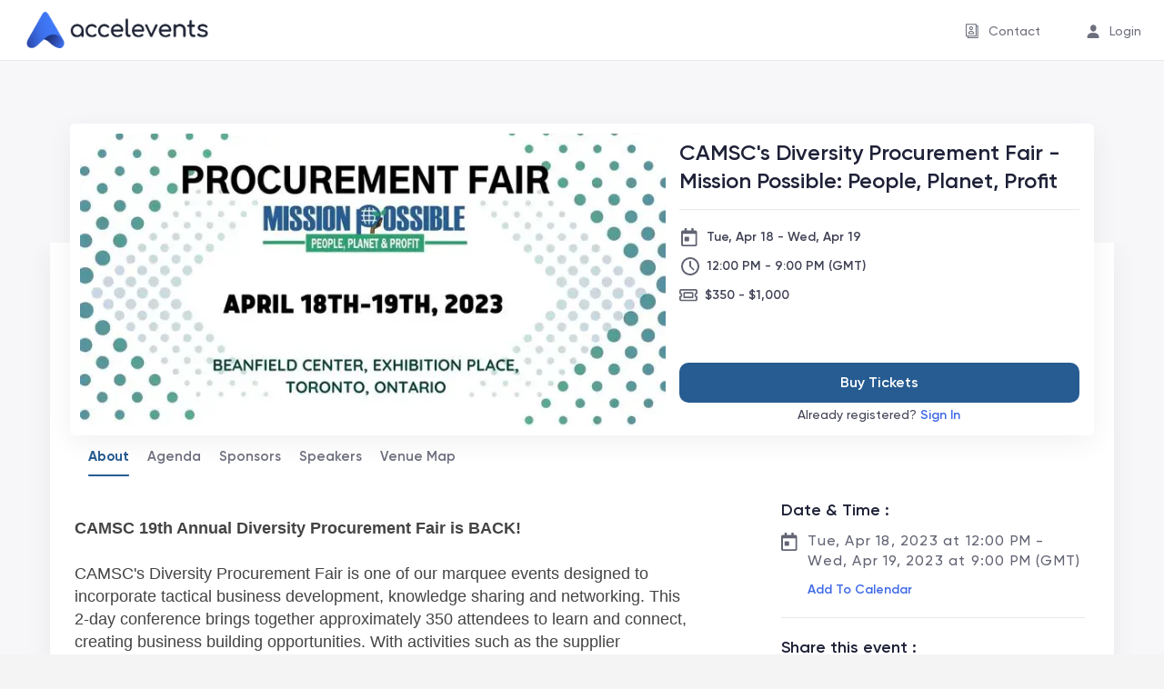

--- FILE ---
content_type: text/html
request_url: https://www.accelevents.com/e/camscs-2023-procurement-fair-mission-possible
body_size: 26239
content:
<!DOCTYPE html><html lang="en"><head><meta charset="utf-8"><link rel="preconnect" href="https://api.accelevents.com/rest/"><link rel="preconnect" href="https://apiv3.accelevents.com/rest/"><link rel="preconnect" href="https://res.cloudinary.com/accelevents/image/fetch"><link rel="preconnect" href="https://d2413hm4ynib6z.cloudfront.net/"><link rel="preconnect" href="https://apiro.accelevents.com/r/"><link rel="preconnect" href="https://analytics.accelevents.com"><script src="https://connect.facebook.net/signals/config/1333681600146848?v=2.9.250&amp;r=stable&amp;domain=www.accelevents.com&amp;hme=842ba5a67bc11ec88742f1d93fdc2338abd91b60fc0531689cc660af96e193d9&amp;ex_m=94%2C156%2C134%2C20%2C66%2C67%2C127%2C62%2C42%2C128%2C71%2C61%2C10%2C141%2C80%2C15%2C93%2C122%2C115%2C69%2C72%2C121%2C138%2C102%2C143%2C7%2C3%2C4%2C6%2C5%2C2%2C81%2C91%2C144%2C223%2C167%2C56%2C225%2C226%2C49%2C182%2C27%2C68%2C231%2C230%2C170%2C29%2C55%2C9%2C58%2C87%2C88%2C89%2C95%2C118%2C28%2C26%2C120%2C117%2C116%2C135%2C70%2C137%2C136%2C44%2C54%2C111%2C14%2C140%2C39%2C212%2C214%2C177%2C23%2C24%2C25%2C17%2C18%2C38%2C34%2C36%2C35%2C76%2C82%2C86%2C100%2C126%2C129%2C40%2C101%2C21%2C19%2C107%2C63%2C32%2C131%2C130%2C132%2C123%2C22%2C31%2C53%2C99%2C139%2C64%2C16%2C133%2C104%2C75%2C30%2C192%2C163%2C282%2C210%2C154%2C195%2C188%2C164%2C97%2C119%2C74%2C109%2C48%2C41%2C43%2C103%2C108%2C114%2C52%2C59%2C113%2C47%2C50%2C46%2C90%2C142%2C0%2C112%2C13%2C110%2C11%2C1%2C51%2C83%2C57%2C60%2C106%2C79%2C78%2C145%2C146%2C84%2C85%2C8%2C92%2C45%2C124%2C77%2C73%2C65%2C105%2C96%2C37%2C125%2C33%2C98%2C12%2C147" async=""></script><script async="" src="https://connect.facebook.net/en_US/fbevents.js"></script><script type="text/javascript" async="" src="https://www.googletagmanager.com/gtag/js?id=G-XGDXLFKGVP&amp;cx=c&amp;gtm=4e61e1"></script><script async="" src="https://www.googletagmanager.com/gtm.js?id=GTM-T96G438"></script><script>!function(e,t,a,n,g){e[n]=e[n]||[],e[n].push({"gtm.start":(new Date).getTime(),event:"gtm.js"});var m=t.getElementsByTagName(a)[0],r=t.createElement(a);r.async=!0,r.src="https://www.googletagmanager.com/gtm.js?id=GTM-T96G438",m.parentNode.insertBefore(r,m)}(window,document,"script","dataLayer")</script><script type="text/javascript">console.log("production"),console.log("production");const APP_ENV="production"</script><link id="favicon" rel="icon" href="https://res.cloudinary.com/accelevents/image/fetch/https://d2413hm4ynib6z.cloudfront.net/default_ae_images/Smooth_Accelevents_dark_fill_icon.png"><link rel="stylesheet" href="https://use.typekit.net/wbt3rbh.css"><meta http-equiv="X-UA-Compatible" content="IE=edge"><meta property="og:locale" content="en_US"><meta property="og:type" content="event"><meta name="twitter:card" content="summary_large_image"><meta name="twitter:site" content="@accelevents"><meta name="google" content="notranslate"><meta name="viewport" content="width=device-width,initial-scale=1,user-scalable=0,maximum-scale=5"><meta name="theme-color" content="#000000"><link rel="preload" href="/e/css/bootstrap.min.css" as="style" onload="this.onload=null,this.rel=&quot;stylesheet&quot;"><script>let scrollTimeout=null;function disableScrolling(){scrollTimeout=setTimeout((function(){document.body.classList.add("no-scrollbar"),document.body.classList.remove("has-scrollbar")}),4e3)}function enableScrolling(){clearTimeout(scrollTimeout),scrollTimeout=null,document.body.classList.remove("no-scrollbar"),document.body.classList.add("has-scrollbar"),disableScrolling()}window.addEventListener("scroll",enableScrolling),window.addEventListener("mousemove",l=>{l.clientX>window.innerWidth-10&&enableScrolling()})</script><script type="text/javascript">if("function"==typeof Node&&Node.prototype){const e=Node.prototype.removeChild;Node.prototype.removeChild=function(o){return o.parentNode!==this?(console&&console.error("Cannot remove a child from a different parent",o,this),o):e.apply(this,arguments)};const o=Node.prototype.insertBefore;Node.prototype.insertBefore=function(e,t){return t&&t.parentNode!==this?(console&&console.error("Cannot insert before a reference node from a different parent",t,this),e):o.apply(this,arguments)}}</script><link href="/static/css/281.e33f342b.chunk.css" rel="stylesheet"><link href="/static/css/main.4a5eaee0.chunk.css" rel="stylesheet"><style type="text/css"></style><link rel="stylesheet" type="text/css" href="/static/css/473.07632d65.chunk.css"><script charset="utf-8" src="/static/js/473.89de420d.chunk.js"></script><title>CAMSC's Diversity Procurement Fair - Mission Possible: People, Planet, Profit, Tue, Apr 18th, 2023 @ 8:00 AM Accelevents</title><style id="googleidentityservice_button_styles">.qJTHM{-moz-user-select:none;-webkit-user-select:none;-ms-user-select:none;color:#202124;direction:ltr;-webkit-touch-callout:none;font-family:"Roboto-Regular",arial,sans-serif;-webkit-font-smoothing:antialiased;font-weight:400;margin:0;overflow:hidden;-webkit-text-size-adjust:100%}.ynRLnc{left:-9999px;position:absolute;top:-9999px}.L6cTce{display:none}.bltWBb{overflow-wrap:break-word;word-break:break-word}.hSRGPd{color:#1a73e8;cursor:pointer;font-weight:500;text-decoration:none}.Bz112c-W3lGp{height:16px;width:16px}.Bz112c-E3DyYd{height:20px;width:20px}.Bz112c-r9oPif{height:24px;width:24px}.Bz112c-u2z5K{height:36px;width:36px}.Bz112c-uaxL4e{border-radius:10px}.LgbsSe-Bz112c{display:block}.S9gUrf-YoZ4jf{border:none;margin:0;padding:0}.S9gUrf-YoZ4jf *{border:none;margin:0;padding:0}.fFW7wc-ibnC6b>.aZ2wEe>div{border-color:#4285f4}.P1ekSe-ZMv3u{-webkit-transition:height linear .2s;transition:height linear .2s}.P1ekSe-ZMv3u>div:nth-child(1){background-color:#1a73e8!important;-webkit-transition:width linear .3s;transition:width linear .3s}.P1ekSe-ZMv3u>div:nth-child(2){background-image:-webkit-gradient(linear,left top,right top,from(rgba(255,255,255,.7)),to(rgba(255,255,255,.7))),-webkit-gradient(linear,left top,right top,from(#1a73e8),to(#1a73e8))!important;background-image:-webkit-linear-gradient(left,rgba(255,255,255,.7),rgba(255,255,255,.7)),-webkit-linear-gradient(left,#1a73e8,#1a73e8)!important;background-image:linear-gradient(to right,rgba(255,255,255,.7),rgba(255,255,255,.7)),linear-gradient(to right,#1a73e8,#1a73e8)!important}.P1ekSe-ZMv3u>div:nth-child(3){background-image:-webkit-gradient(linear,left top,right top,from(rgba(255,255,255,.7)),to(rgba(255,255,255,.7))),-webkit-gradient(linear,left top,right top,from(#1a73e8),to(#1a73e8))!important;background-image:-webkit-linear-gradient(left,rgba(255,255,255,.7),rgba(255,255,255,.7)),-webkit-linear-gradient(left,#1a73e8,#1a73e8)!important;background-image:linear-gradient(to right,rgba(255,255,255,.7),rgba(255,255,255,.7)),linear-gradient(to right,#1a73e8,#1a73e8)!important}.haAclf{display:inline-block}.nsm7Bb-HzV7m-LgbsSe{border-radius:4px;box-sizing:border-box;-webkit-transition:background-color .218s,border-color .218s;transition:background-color .218s,border-color .218s;-moz-user-select:none;-webkit-user-select:none;-ms-user-select:none;-webkit-appearance:none;background-color:#fff;background-image:none;border:1px solid #dadce0;color:#3c4043;cursor:pointer;font-family:"Google Sans",arial,sans-serif;font-size:14px;height:40px;letter-spacing:.25px;outline:none;overflow:hidden;padding:0 12px;position:relative;text-align:center;vertical-align:middle;white-space:nowrap;width:auto}@media screen and (-ms-high-contrast:active){.nsm7Bb-HzV7m-LgbsSe{border:2px solid windowText;color:windowText}}@media screen and (preferes-contrast:more){.nsm7Bb-HzV7m-LgbsSe{color:#000}}.nsm7Bb-HzV7m-LgbsSe.pSzOP-SxQuSe{font-size:14px;height:32px;letter-spacing:.25px;padding:0 10px}.nsm7Bb-HzV7m-LgbsSe.purZT-SxQuSe{font-size:11px;height:20px;letter-spacing:.3px;padding:0 8px}.nsm7Bb-HzV7m-LgbsSe.Bz112c-LgbsSe{padding:0;width:40px}.nsm7Bb-HzV7m-LgbsSe.Bz112c-LgbsSe.pSzOP-SxQuSe{width:32px}.nsm7Bb-HzV7m-LgbsSe.Bz112c-LgbsSe.purZT-SxQuSe{width:20px}.nsm7Bb-HzV7m-LgbsSe.JGcpL-RbRzK{border-radius:20px}.nsm7Bb-HzV7m-LgbsSe.JGcpL-RbRzK.pSzOP-SxQuSe{border-radius:16px}.nsm7Bb-HzV7m-LgbsSe.JGcpL-RbRzK.purZT-SxQuSe{border-radius:10px}.nsm7Bb-HzV7m-LgbsSe.MFS4be-Ia7Qfc{border:none;color:#fff}.nsm7Bb-HzV7m-LgbsSe.MFS4be-v3pZbf-Ia7Qfc{background-color:#1a73e8}.nsm7Bb-HzV7m-LgbsSe.MFS4be-JaPV2b-Ia7Qfc{background-color:#202124;color:#e8eaed}@media screen and (prefers-contrast:more){.nsm7Bb-HzV7m-LgbsSe.MFS4be-JaPV2b-Ia7Qfc{color:#fff}}.nsm7Bb-HzV7m-LgbsSe .nsm7Bb-HzV7m-LgbsSe-Bz112c{height:18px;margin-right:8px;min-width:18px;width:18px}.nsm7Bb-HzV7m-LgbsSe.pSzOP-SxQuSe .nsm7Bb-HzV7m-LgbsSe-Bz112c{height:14px;min-width:14px;width:14px}.nsm7Bb-HzV7m-LgbsSe.purZT-SxQuSe .nsm7Bb-HzV7m-LgbsSe-Bz112c{height:10px;min-width:10px;width:10px}.nsm7Bb-HzV7m-LgbsSe.jVeSEe .nsm7Bb-HzV7m-LgbsSe-Bz112c{margin-left:8px;margin-right:-4px}.nsm7Bb-HzV7m-LgbsSe.Bz112c-LgbsSe .nsm7Bb-HzV7m-LgbsSe-Bz112c{margin:0;padding:10px}.nsm7Bb-HzV7m-LgbsSe.Bz112c-LgbsSe.pSzOP-SxQuSe .nsm7Bb-HzV7m-LgbsSe-Bz112c{padding:8px}.nsm7Bb-HzV7m-LgbsSe.Bz112c-LgbsSe.purZT-SxQuSe .nsm7Bb-HzV7m-LgbsSe-Bz112c{padding:4px}.nsm7Bb-HzV7m-LgbsSe .nsm7Bb-HzV7m-LgbsSe-Bz112c-haAclf{border-top-left-radius:3px;border-bottom-left-radius:3px;display:-webkit-box;display:-webkit-flex;display:flex;-webkit-box-pack:center;-webkit-justify-content:center;justify-content:center;-webkit-box-align:center;-webkit-align-items:center;align-items:center;background-color:#fff;height:36px;margin-left:-10px;margin-right:12px;min-width:36px;width:36px}.nsm7Bb-HzV7m-LgbsSe .nsm7Bb-HzV7m-LgbsSe-Bz112c-haAclf .nsm7Bb-HzV7m-LgbsSe-Bz112c,.nsm7Bb-HzV7m-LgbsSe.Bz112c-LgbsSe .nsm7Bb-HzV7m-LgbsSe-Bz112c-haAclf .nsm7Bb-HzV7m-LgbsSe-Bz112c{margin:0;padding:0}.nsm7Bb-HzV7m-LgbsSe.pSzOP-SxQuSe .nsm7Bb-HzV7m-LgbsSe-Bz112c-haAclf{height:28px;margin-left:-8px;margin-right:10px;min-width:28px;width:28px}.nsm7Bb-HzV7m-LgbsSe.purZT-SxQuSe .nsm7Bb-HzV7m-LgbsSe-Bz112c-haAclf{height:16px;margin-left:-6px;margin-right:8px;min-width:16px;width:16px}.nsm7Bb-HzV7m-LgbsSe.Bz112c-LgbsSe .nsm7Bb-HzV7m-LgbsSe-Bz112c-haAclf{border-radius:3px;margin-left:2px;margin-right:0;padding:0}.nsm7Bb-HzV7m-LgbsSe.JGcpL-RbRzK .nsm7Bb-HzV7m-LgbsSe-Bz112c-haAclf{border-radius:18px}.nsm7Bb-HzV7m-LgbsSe.pSzOP-SxQuSe.JGcpL-RbRzK .nsm7Bb-HzV7m-LgbsSe-Bz112c-haAclf{border-radius:14px}.nsm7Bb-HzV7m-LgbsSe.purZT-SxQuSe.JGcpL-RbRzK .nsm7Bb-HzV7m-LgbsSe-Bz112c-haAclf{border-radius:8px}.nsm7Bb-HzV7m-LgbsSe .nsm7Bb-HzV7m-LgbsSe-bN97Pc-sM5MNb{display:-webkit-box;display:-webkit-flex;display:flex;-webkit-align-items:center;-webkit-box-align:center;align-items:center;-webkit-flex-direction:row;-webkit-box-orient:horizontal;-webkit-box-direction:normal;flex-direction:row;-webkit-box-pack:justify;-webkit-justify-content:space-between;justify-content:space-between;-webkit-flex-wrap:nowrap;flex-wrap:nowrap;height:100%;position:relative;width:100%}.nsm7Bb-HzV7m-LgbsSe .oXtfBe-l4eHX{-webkit-box-pack:center;-webkit-justify-content:center;justify-content:center}.nsm7Bb-HzV7m-LgbsSe .nsm7Bb-HzV7m-LgbsSe-BPrWId{-webkit-flex-grow:1;-webkit-box-flex:1;flex-grow:1;font-family:"Google Sans",arial,sans-serif;font-weight:500;overflow:hidden;text-overflow:ellipsis;vertical-align:top}.nsm7Bb-HzV7m-LgbsSe.purZT-SxQuSe .nsm7Bb-HzV7m-LgbsSe-BPrWId{font-weight:300}.nsm7Bb-HzV7m-LgbsSe .oXtfBe-l4eHX .nsm7Bb-HzV7m-LgbsSe-BPrWId{-webkit-flex-grow:0;-webkit-box-flex:0;flex-grow:0}.nsm7Bb-HzV7m-LgbsSe .nsm7Bb-HzV7m-LgbsSe-MJoBVe{-webkit-transition:background-color .218s;transition:background-color .218s;bottom:0;left:0;position:absolute;right:0;top:0}.nsm7Bb-HzV7m-LgbsSe:hover,.nsm7Bb-HzV7m-LgbsSe:focus{box-shadow:none;border-color:rgb(210,227,252);outline:none}.nsm7Bb-HzV7m-LgbsSe:focus-within{outline:2px solid #00639b;border-color:transparent}.nsm7Bb-HzV7m-LgbsSe:hover .nsm7Bb-HzV7m-LgbsSe-MJoBVe{background:rgba(66,133,244,.08)}.nsm7Bb-HzV7m-LgbsSe:active .nsm7Bb-HzV7m-LgbsSe-MJoBVe,.nsm7Bb-HzV7m-LgbsSe:focus .nsm7Bb-HzV7m-LgbsSe-MJoBVe{background:rgba(66,133,244,.1)}.nsm7Bb-HzV7m-LgbsSe.MFS4be-Ia7Qfc:hover .nsm7Bb-HzV7m-LgbsSe-MJoBVe{background:rgba(255,255,255,.24)}.nsm7Bb-HzV7m-LgbsSe.MFS4be-Ia7Qfc:active .nsm7Bb-HzV7m-LgbsSe-MJoBVe,.nsm7Bb-HzV7m-LgbsSe.MFS4be-Ia7Qfc:focus .nsm7Bb-HzV7m-LgbsSe-MJoBVe{background:rgba(255,255,255,.32)}.nsm7Bb-HzV7m-LgbsSe .n1UuX-DkfjY{border-radius:50%;display:-webkit-box;display:-webkit-flex;display:flex;height:20px;margin-left:-4px;margin-right:8px;min-width:20px;width:20px}.nsm7Bb-HzV7m-LgbsSe.jVeSEe .nsm7Bb-HzV7m-LgbsSe-BPrWId{font-family:"Roboto";font-size:12px;text-align:left}.nsm7Bb-HzV7m-LgbsSe.jVeSEe .nsm7Bb-HzV7m-LgbsSe-BPrWId .ssJRIf,.nsm7Bb-HzV7m-LgbsSe.jVeSEe .nsm7Bb-HzV7m-LgbsSe-BPrWId .K4efff .fmcmS{overflow:hidden;text-overflow:ellipsis}.nsm7Bb-HzV7m-LgbsSe.jVeSEe .nsm7Bb-HzV7m-LgbsSe-BPrWId .K4efff{display:-webkit-box;display:-webkit-flex;display:flex;-webkit-align-items:center;-webkit-box-align:center;align-items:center;color:#5f6368;fill:#5f6368;font-size:11px;font-weight:400}.nsm7Bb-HzV7m-LgbsSe.jVeSEe.MFS4be-Ia7Qfc .nsm7Bb-HzV7m-LgbsSe-BPrWId .K4efff{color:#e8eaed;fill:#e8eaed}@media screen and (prefers-contrast:more){.nsm7Bb-HzV7m-LgbsSe.jVeSEe .nsm7Bb-HzV7m-LgbsSe-BPrWId .K4efff,.nsm7Bb-HzV7m-LgbsSe.jVeSEe.MFS4be-Ia7Qfc .nsm7Bb-HzV7m-LgbsSe-BPrWId .K4efff{color:#000;fill:#000}}.nsm7Bb-HzV7m-LgbsSe.jVeSEe .nsm7Bb-HzV7m-LgbsSe-BPrWId .K4efff .Bz112c{height:18px;margin:-3px -3px -3px 2px;min-width:18px;width:18px}.nsm7Bb-HzV7m-LgbsSe.jVeSEe .nsm7Bb-HzV7m-LgbsSe-Bz112c-haAclf{border-top-left-radius:0;border-bottom-left-radius:0;border-top-right-radius:3px;border-bottom-right-radius:3px;margin-left:12px;margin-right:-10px}.nsm7Bb-HzV7m-LgbsSe.jVeSEe.JGcpL-RbRzK .nsm7Bb-HzV7m-LgbsSe-Bz112c-haAclf{border-radius:18px}.L5Fo6c-sM5MNb{border:0;display:block;left:0;position:relative;top:0}.L5Fo6c-bF1uUb{border-radius:4px;bottom:0;cursor:pointer;left:0;position:absolute;right:0;top:0}.L5Fo6c-bF1uUb:focus{border:none;outline:none}sentinel{}</style><script charset="utf-8" src="/static/js/41.0cfe29d8.chunk.js"></script><link rel="stylesheet" type="text/css" href="/static/css/49.bdff7bdd.chunk.css"><script charset="utf-8" src="/static/js/49.6c65ee04.chunk.js"></script><script charset="utf-8" src="/static/js/42.4902be48.chunk.js"></script><link rel="stylesheet" type="text/css" href="/static/css/302.4f37c5a1.chunk.css"><script charset="utf-8" src="/static/js/302.780e031e.chunk.js"></script><script charset="utf-8" src="/static/js/432.42c19688.chunk.js"></script><script charset="utf-8" src="/static/js/183.d0131793.chunk.js"></script><script charset="utf-8" src="/static/js/628.810f2525.chunk.js"></script><script charset="utf-8" src="/static/js/175.6fc0bb4b.chunk.js"></script><script charset="utf-8" src="/static/js/123.349549ab.chunk.js"></script><meta property="og:title" content="CAMSC's Diversity Procurement Fair - Mission Possible: People, Planet, Profit, Tue, Apr 18th, 2023 @ 8:00 AM Accelevents" data-react-helmet="true"><meta property="og:description" content="CAMSC 19th Annual Diversity Procurement Fair is BACK! CAMSC's Diversity Procurement Fair is one of our marquee events designed to incorporate tactical business development, knowledge sharing and networking. This 2-day conference brings together approximately 350 attendees to learn and connect, creating business building opportunities. With activities such as the supplier bootcamp and corporate member forum, attendees will participate in workshops and panel discussions to continue to make new connections. The 2023 theme is Mission Possible - People, Planet, Profit - focusing largely on ESG (Environmental, Social, and Governance). Our Meeting Marketplace(Corporate &amp;amp; Supplier Match Making) which takes place on both days is one of the highlights of our event! Suppliers will be able to connect one on one with Corporate Members to build high-level relationships in many different sectors for growth opportunities. This Procurement Fair will be hosted at the Beanfield Centre Exhibition Place Toronto, Ontario. Don't miss this opportunity to advance your business potential!   " data-react-helmet="true"><meta name="description" content="CAMSC 19th Annual Diversity Procurement Fair is BACK! CAMSC's Diversity Procurement Fair is one of our marquee events designed to incorporate tactical business development, knowledge sharing and networking. This 2-day conference brings together approximately 350 attendees to learn and connect, creating business building opportunities. With activities such as the supplier bootcamp and corporate member forum, attendees will participate in workshops and panel discussions to continue to make new connections. The 2023 theme is Mission Possible - People, Planet, Profit - focusing largely on ESG (Environmental, Social, and Governance). Our Meeting Marketplace(Corporate &amp;amp; Supplier Match Making) which takes place on both days is one of the highlights of our event! Suppliers will be able to connect one on one with Corporate Members to build high-level relationships in many different sectors for growth opportunities. This Procurement Fair will be hosted at the Beanfield Centre Exhibition Place Toronto, Ontario. Don't miss this opportunity to advance your business potential!   " data-react-helmet="true"><meta property="og:image" content="https://res.cloudinary.com/accelevents/image/fetch/c_scale,h_630,w_1200/https://d2413hm4ynib6z.cloudfront.net/646bb6b4-5bfb-4166-8c75-51874d876506" data-react-helmet="true"><meta property="twitter:image" content="https://res.cloudinary.com/accelevents/image/fetch/c_scale,h_630,w_1200/https://d2413hm4ynib6z.cloudfront.net/646bb6b4-5bfb-4166-8c75-51874d876506" data-react-helmet="true"><meta property="og:image:alt" content="CAMSC's Diversity Procurement Fair - Mission Possible: People, Planet, Profit, Tue, Apr 18th, 2023 @ 8:00 AM Accelevents" data-react-helmet="true"><meta property="twitter:image:alt" content="CAMSC's Diversity Procurement Fair - Mission Possible: People, Planet, Profit, Tue, Apr 18th, 2023 @ 8:00 AM Accelevents" data-react-helmet="true"><meta name="twitter:title" content="CAMSC's Diversity Procurement Fair - Mission Possible: People, Planet, Profit, Tue, Apr 18th, 2023 @ 8:00 AM Accelevents" data-react-helmet="true"><meta name="twitter:description" content="CAMSC 19th Annual Diversity Procurement Fair is BACK! CAMSC's Diversity Procurement Fair is one of our marquee events designed to incorporate tactical business development, knowledge sharing and networking. This 2-day conference brings together approximately 350 attendees to learn and connect, creating business building opportunities. With activities such as the supplier bootcamp and corporate member forum, attendees will participate in workshops and panel discussions to continue to make new connections. The 2023 theme is Mission Possible - People, Planet, Profit - focusing largely on ESG (Environmental, Social, and Governance). Our Meeting Marketplace(Corporate &amp;amp; Supplier Match Making) which takes place on both days is one of the highlights of our event! Suppliers will be able to connect one on one with Corporate Members to build high-level relationships in many different sectors for growth opportunities. This Procurement Fair will be hosted at the Beanfield Centre Exhibition Place Toronto, Ontario. Don't miss this opportunity to advance your business potential!   " data-react-helmet="true"><meta property="og:site_name" content="CAMSC's Diversity Procurement Fair - Mission Possible: People, Planet, Profit" data-react-helmet="true"><meta name="geo.position" content="43.63417810000001;-79.41060639999999" data-react-helmet="true"><meta name="geo.placename" content="Beanfield Centre, Princes' Boulevard, Toronto, ON, Canada" data-react-helmet="true"><meta name="geo.region" content=" Canada" data-react-helmet="true"><link rel="stylesheet" href="https://db8bazm4jsbrb.cloudfront.net/100688/LANDING_PAGE.css?refreshcss=3be40ae0-979e-4f30-bf22-0da8b6925445" type="text/css" id="custom-css"><link rel="apple-touch-icon" href="https://res.cloudinary.com/accelevents/image/fetch/https://d2413hm4ynib6z.cloudfront.net/default_ae_images/Smooth_Accelevents_dark_fill_icon.png" data-react-helmet="true"><link id="favicon" rel="icon" href="https://res.cloudinary.com/accelevents/image/fetch/https://d2413hm4ynib6z.cloudfront.net/default_ae_images/Smooth_Accelevents_dark_fill_icon.png" data-react-helmet="true"><meta property="fb:app_id" content="1251633615323757" data-react-helmet="true"><meta property="og:url" content="https://www.accelevents.com/e/camscs-2023-procurement-fair-mission-possible" data-react-helmet="true"><meta property="og:image:secure" content="https://res.cloudinary.com/accelevents/image/fetch/c_scale,h_630,w_1200/https://d2413hm4ynib6z.cloudfront.net/646bb6b4-5bfb-4166-8c75-51874d876506" data-react-helmet="true"><meta property="event:start_time" content="2023-04-18T08:00:00-04:00" data-react-helmet="true"><meta property="event:end_time" content="2023-04-19T17:00:00-04:00" data-react-helmet="true"><meta property="event:location:latitude" content="43.63417810000001" data-react-helmet="true"><meta property="event:location:longitude" content="-79.41060639999999" data-react-helmet="true"><meta name="twitter:data1" content="Beanfield Centre, Princes' Boulevard, Toronto, ON, Canada" data-react-helmet="true"><meta name="twitter:title" content="CAMSC's Diversity Procurement Fair - Mission Possible: People, Planet, Profit, Tue, Apr 18th, 2023 @ 8:00 AM Accelevents" data-react-helmet="true"><meta name="twitter:data2" content="Tue, Apr 18, 2023 at 8:00 AM" data-react-helmet="true"><meta name="twitter:description" content="CAMSC 19th Annual Diversity Procurement Fair is BACK! CAMSC's Diversity Procurement Fair is one of our marquee events designed to incorporate tactical business development, knowledge sharing and networking. This 2-day conference brings together approximately 350 attendees to learn and connect, creating business building opportunities. With activities such as the supplier bootcamp and corporate member forum, attendees will participate in workshops and panel discussions to continue to make new connections. The 2023 theme is Mission Possible - People, Planet, Profit - focusing largely on ESG (Environmental, Social, and Governance). Our Meeting Marketplace(Corporate &amp;amp; Supplier Match Making) which takes place on both days is one of the highlights of our event! Suppliers will be able to connect one on one with Corporate Members to build high-level relationships in many different sectors for growth opportunities. This Procurement Fair will be hosted at the Beanfield Centre Exhibition Place Toronto, Ontario. Don't miss this opportunity to advance your business potential!   " data-react-helmet="true"><meta name="robots" content="noindex,nofollow" data-react-helmet="true"><script charset="utf-8" src="/static/js/181.44298dbb.chunk.js"></script><script charset="utf-8" src="/static/js/2.2cd21c92.chunk.js"></script><script charset="utf-8" src="/static/js/3.82f33c3d.chunk.js"></script><script charset="utf-8" src="/static/js/20.311d1ec0.chunk.js"></script><script charset="utf-8" src="/static/js/8.70ecefea.chunk.js"></script><link rel="stylesheet" type="text/css" href="/static/css/134.02ebba1d.chunk.css"><script charset="utf-8" src="/static/js/134.42836ce1.chunk.js"></script><script charset="utf-8" src="/static/js/190.8139ad1c.chunk.js"></script><script charset="utf-8" src="/static/js/604.0cdd8043.chunk.js"></script><script charset="utf-8" src="/static/js/125.ddb25ddf.chunk.js"></script><script charset="utf-8" src="/static/js/72.7eb2d45f.chunk.js"></script><script charset="utf-8" src="/static/js/60.635ff369.chunk.js"></script><script charset="utf-8" src="/static/js/122.e35af0c7.chunk.js"></script><link rel="stylesheet" type="text/css" href="/static/css/157.ab17dfbf.chunk.css"><script charset="utf-8" src="/static/js/157.e5b65b38.chunk.js"></script></head><body class="displaySide alignFooterBottom no-scrollbar"><noscript><iframe src="https://www.googletagmanager.com/ns.html?id=GTM-T96G438" height="0" width="0" style="display:none;visibility:hidden"></iframe></noscript><div id="google_translate_button"></div><noscript><link rel="stylesheet" href="/e/css/bootstrap.min.css">You need to enable JavaScript to view the accelevent site.</noscript><div id="app"><div><div class="display landing-page-main-wrap" style="background-color: rgb(247, 247, 250);"><div class="alert-message opacity-0" role="status" aria-live="polite"></div><div id="host-nav-header" class="top-header-wrap" style="background: rgb(255, 255, 255); color: rgb(109, 111, 125);"><style>.sidebar-wrap {border-bottom-color: #ffffff; }</style><style>.top-header-wrap .navbar-default ul.navbar-top-links>li>a, .top-header-wrap .navbar-default ul.navbar-top-links .caret, .navbar-default  .navbar-brand, .navbar-default .navbar-nav>li>a {color: #6D6F7D !important;border-top-color: #6D6F7D }
            .ae-navbar-menu .navbar-menu-links .profile-dropdown a .user-name label { color: #6D6F7D !important;}
              .ae-navbar-menu .navbar-menu-links .profile-dropdown a .user-more-item i { color: #6D6F7D !important;}</style><style>.top-header-wrap .navbar-default, .ae-navbar-menu .navbar-menu-links .profile-dropdown .dropdown-menu {background : #ffffff; }
            .ae-navbar-menu .navbar-menu-links {background : #ffffff; }</style><nav class="myprofile-header navbar navbar-default" style="margin: 0px; padding: 0px;"><div class="container-fluid"><span class="border-mobile-right-none navbar-brand"><a id="redirectRefreshPage" class="outline_offset_2" tabindex="0" role="link" aria-label="Accelevents Logo" style="color: rgb(109, 111, 125);"><div class="ticket-success-logo"><div id="ae-image" class="ae-image light"><img alt="CAMSC's Diversity Procurement Fair - Mission Possible: People, Planet, Profit" class="normal-logo header-logo-custome-height has-custom cld-responsive" sizes="100vw" data-src="https://res.cloudinary.com/accelevents/image/fetch/c_scale,dpr_auto,f_auto,fl_lossy,q_auto:eco/https://d2413hm4ynib6z.cloudfront.net/default_ae_images/Smooth_Accelevents_Default_Event_Logo_Black.png" src="https://res.cloudinary.com/accelevents/image/fetch/c_scale,dpr_1.0,f_auto,fl_lossy,q_auto:eco/https://d2413hm4ynib6z.cloudfront.net/default_ae_images/Smooth_Accelevents_Default_Event_Logo_Black.png"></div></div></a></span><a href="#content-id" class="skip-to-content-link" id="skipContentLink">Skip to Content</a><ul class="nav navbar-top-links navbar-right drop-open-position d-flex ml-auto" id="navbar-top-links"><li role="presentation" class="hidden-xs"><a id="headerContact" aria-haspopup="true" role="menuitem" tabindex="-1" href="#"><i class="icons ac-icon-contacts ae-small" aria-label="Contact" style="color: rgb(109, 111, 125);"></i><span class="hidden-xs outline_offset_2 m-l-10" tabindex="0" role="button" id="contactSpan" style="color: rgb(109, 111, 125);">Contact</span></a></li><li role="presentation" class="hidden-xs"><a id="headerLogBtn" role="menuitem" tabindex="-1" href="#"><i class="ac-icon-user" style="color: rgb(109, 111, 125);"></i><span class="hidden-xs outline_offset_2 m-l-10" tabindex="0" role="button" style="color: rgb(109, 111, 125);">Login</span></a></li><li role="presentation" class="display-none"><a aria-haspopup="true" id="navbarContact" role="menuitem" tabindex="-1" href="#"><i class="ac-icon-contacts hidden-xs" style="color: rgb(109, 111, 125);"></i><span class="hidden-xs outline_offset_2 m-l-10" tabindex="0" role="button">Contact</span></a></li><li class="profile-dropdown border-mobile-left-none pointer visible-xs outline_offset_2 display-second-theme dropdown"><a tabindex="0" id="navDropdownHeader" role="button" class="dropdown-toggle" aria-haspopup="true" aria-expanded="false" href="#"><span><label class="ac-icon-menu show-user-details" aria-label="Menu" style="font-size: 22px;"></label></span> <span class="caret"></span></a><ul role="menu" class="dropdown-menu" aria-labelledby="navDropdownHeader"><li role="presentation" class=""><a id="showContactPopupUnauthenticated" role="menuitem" tabindex="-1" href="#"><span class="m-l-0" style="color: rgb(109, 111, 125);"><i class="ac-icon-contacts" style="color: rgb(109, 111, 125);"></i><span class="m-l-10">Contact</span></span></a></li><hr class="mobile_menu_hr m-t-0 m-b-12"><li role="presentation" class=""><a id="loginPopupUnauthenicatedShow" role="menuitem" tabindex="-1" href="#"><span class="new-login" style="color: rgb(109, 111, 125);"><i class="ac-icon-user" style="color: rgb(109, 111, 125);"></i><span class="new-login m-l-0 m-l-10">Login</span></span></a></li></ul></li></ul></div></nav><div></div></div><div id="scrollableTarget" class="event-wrap align-theme3-footer custom-css-target" style="background: rgb(247, 247, 250);"><div class="alert-message opacity-0" role="status" aria-live="polite"></div><div class="third-theme"><div><div class="alert-message opacity-0" role="status" aria-live="polite"></div></div><div class="header-img text-center header_banner theme-c-wrap event-image-not-enable" style="background: rgb(247, 247, 250); min-height: 200px;"><style>
              body { background: #e9ebed; }
              .displayFooter { background: #FFF; }
              .auction--box { background: #FFF; }
              .top-header-wrap .navbar-default { border-bottom: 1px solid #e9e9eb;}
              </style></div><div id="content-wrapper" class="container third-theme-event-parent-box event-inner-data has-no-tab-par-theme3 m-t-0 no-banner-themec"><div class="third-theme-event-sub-box p-b-10 has-no-tab-sub-theme3"><div class="event-banner-box"><div class="event-logo second-theme-even-sub-box p-0 theme-c-banner-disabled col-md-7 col-sm-7 col-xs-12"><div><div id="ae-image" class="ae-image light"><img alt="CAMSC's Diversity Procurement Fair - Mission Possible: People, Planet, Profit event logo" class="img-responsive img-banner min-h-auto img-width-height cld-responsive" data-src="https://res.cloudinary.com/accelevents/image/fetch/c_scale,dpr_auto,f_auto,fl_lossy,q_auto:eco/https://d2413hm4ynib6z.cloudfront.net/646bb6b4-5bfb-4166-8c75-51874d876506" src="https://res.cloudinary.com/accelevents/image/fetch/c_scale,dpr_1.0,f_auto,fl_lossy,q_auto:eco/https://d2413hm4ynib6z.cloudfront.net/646bb6b4-5bfb-4166-8c75-51874d876506"></div></div></div><div class="second-theme-even-sub-box p-r-5 col-md-5 col-sm-5 col-xs-12"><div class="margin-wide-screen m-t-5"><div><h2 class="event-name m-0 event-theme-name event-name-elipsis" tabindex="0" aria-label="CAMSC's Diversity Procurement Fair - Mission Possible: People, Planet, Profit" id="content-id" style="color: rgb(30, 33, 55) !important;"><span id="event-name" class="">CAMSC's Diversity Procurement Fair - Mission Possible: People, Planet, Profit</span></h2><hr class="m-t-16 m-b-16"><div class="help-text font-s15 m-t-20"><span class="d-flex" style="color: rgb(30, 33, 55);"><i class="icons m-r-8 new-theme-icon new-theme-calendar-icon-landing ae-small" width="20" height="20" viewbox="0 0 20 20" style="color: rgb(98, 100, 115);"><svg aria-hidden="true" focusable="false" data-prefix="far" role="img" xmlns="http://www.w3.org/2000/svg" viewBox="0 0 20 20" width="20" height="20" fill="#626473"><path d="M4.375 14.375H8.125C8.46875 14.375 8.75 14.0938 8.75 13.75V10C8.75 9.65625 8.46875 9.375 8.125 9.375H4.375C4.03125 9.375 3.75 9.65625 3.75 10V13.75C3.75 14.0938 4.03125 14.375 4.375 14.375ZM15.625 2.5H13.75V0.625C13.75 0.28125 13.4688 0 13.125 0H11.875C11.5312 0 11.25 0.28125 11.25 0.625V2.5H6.25V0.625C6.25 0.28125 5.96875 0 5.625 0H4.375C4.03125 0 3.75 0.28125 3.75 0.625V2.5H1.875C0.839844 2.5 0 3.33984 0 4.375V18.125C0 19.1602 0.839844 20 1.875 20H15.625C16.6602 20 17.5 19.1602 17.5 18.125V4.375C17.5 3.33984 16.6602 2.5 15.625 2.5ZM15.625 17.8906C15.625 18.0195 15.5195 18.125 15.3906 18.125H2.10938C1.98047 18.125 1.875 18.0195 1.875 17.8906V6.25H15.625V17.8906Z"></path></svg></i><div class="ae-label light"><div class="label-block"><label class="ae-custom-captions m-b-0" id="ae-custom-captions" color="#404255" style="color: rgb(64, 66, 85);">Tue, Apr 18 - Wed, Apr 19</label></div></div></span><span class="d-flex m-t-12" style="color: rgb(30, 33, 55);"><i class="icons m-r-8 new-theme-icon new-theme-calendar-icon-landing ae-small" width="20" height="20" viewbox="0 0 20 20" style="color: rgb(98, 100, 115);"><svg aria-hidden="true" focusable="false" data-prefix="far" role="img" xmlns="http://www.w3.org/2000/svg" viewBox="0 0 20 20" width="20" height="20" fill="#626473"><path fill-rule="evenodd" clip-rule="evenodd" d="M10 0C4.47715 0 0 4.47715 0 10C0 15.5228 4.47715 20 10 20C15.5228 20 20 15.5228 20 10C20 7.34784 18.9464 4.8043 17.0711 2.92893C15.1957 1.05357 12.6522 0 10 0ZM10 18C5.58172 18 2 14.4183 2 10C2 5.58172 5.58172 2 10 2C14.4183 2 18 5.58172 18 10C18 12.1217 17.1571 14.1566 15.6569 15.6569C14.1566 17.1571 12.1217 18 10 18ZM10.88 9.64V4.5C10.88 4.22386 10.6561 4 10.38 4H9.62C9.34386 4 9.12 4.22386 9.12 4.5V10.16C9.12492 10.2912 9.17837 10.4159 9.27 10.51L13.27 14.51C13.4678 14.7018 13.7822 14.7018 13.98 14.51L14.51 13.98C14.7018 13.7822 14.7018 13.4678 14.51 13.27L10.88 9.64Z"></path></svg></i><div class="ae-label light"><div class="label-block"><label class="ae-custom-captions m-b-0" id="ae-custom-captions" color="#404255" style="color: rgb(64, 66, 85);">12:00 PM - 9:00 PM  (GMT)</label></div></div></span></div><div class="ticket-price"><div class="d-flex align-items-center m-t-12"><i class="icons new-theme-icon ticket-price-icon m-r-8 p-t-3 ae-small" style="color: rgb(98, 100, 115);"><svg aria-hidden="true" focusable="false" data-prefix="far" role="img" xmlns="http://www.w3.org/2000/svg" viewBox="0 0 20 20" width="20" height="20" fill="#626473"><path d="M19.7222 5.27778H20V2.22222C20 0.994792 19.0052 0 17.7778 0H2.22222C0.994792 0 0 0.994792 0 2.22222V5.27778H0.277778C1.04583 5.27778 1.66667 5.89861 1.66667 6.66667C1.66667 7.43472 1.04618 8.05556 0.277778 8.05556H0V11.1111C0 12.3385 0.994792 13.3333 2.22222 13.3333H17.7778C19.0052 13.3333 20 12.3385 20 11.1111V8.05556H19.7222C18.9542 8.05556 18.3333 7.43507 18.3333 6.69792C18.3333 5.96076 18.9549 5.27778 19.7222 5.27778ZM18.3333 3.94444C17.3438 4.45486 16.6667 5.48264 16.6667 6.66667C16.6667 7.85069 17.3438 8.88021 18.3333 9.38819V11.1111C18.3333 11.4179 18.0846 11.6667 17.7778 11.6667H2.22222C1.91542 11.6667 1.66667 11.4179 1.66667 11.1111V9.38785C2.65625 8.88194 3.33333 7.85069 3.33333 6.66667C3.33333 5.48264 2.65625 4.45486 1.66667 3.94444V2.22222C1.66667 1.91535 1.91542 1.66667 2.22222 1.66667H17.7778C18.0846 1.66667 18.3333 1.91535 18.3333 2.22222V3.94444ZM14.4444 3.33333H5.55556C4.94097 3.33333 4.44444 3.82986 4.44444 4.44444V8.88889C4.44444 9.50243 4.94201 10 5.55556 10H14.4444C15.058 10 15.5556 9.50243 15.5556 8.88889V4.44444C15.5556 3.82986 15.059 3.33333 14.4444 3.33333ZM13.8889 8.33333H6.11111V5H13.8889V8.33333Z"></path></svg></i><div class="ae-label light"><div class="label-block"><label class="ae-custom-captions m-b-0" id="ae-custom-captions" color="#404255" style="color: rgb(64, 66, 85);">$350 - $1,000</label></div></div></div></div></div><div class="third-ticket-btn p-l-r-0 col-md-12 col-xs-12"><div class=""><div class="banner-btn-section p-sm-15 p-t-b-1-per"><button class="ae-button theme3-btn-sponser event-button only-buy-ticket-btn m-b-3 primary normal bt-block light" id="checkoutRedirect" type="button" style="color: rgb(255, 255, 255); font-size: 16px; background: rgb(39, 92, 146); display: flex; align-items: center; justify-content: center;"> Buy Tickets</button><div class="ae-label justify-c-c m-b-5 light"><div class="label-block"><label class="ae-caption2 m-b-0 add-guest-button" id="ae-caption2" color="#404255" style="color: rgb(64, 66, 85);">Already registered?<span class="ae-custom-captions cursor m-l-4">Sign In</span></label></div></div></div></div></div></div></div></div></div><div id="newEventInfo"><div class="m-l-r-0-mobile new-landing-page-tabs container m-b-24 row"><div id="nav-event-tabs-wrapper" class="display-Tab-Social event-display-tab-social d-flex align-items-center z-index-1000 col-md-12"><div class="flex-grow-1 position-relative overflow-hide"><div class="ae-tab universal-scrollable-tabs not-auth-event-tab ae-style1 light" id="ae-tab-container"><div class="tab-list-wrapper overflow-hide"><div class="tab-list overflow-hide" role="tablist" aria-label="Event navigation tabs"><a class="tablinks universal-tab-item active" id="about" eventkey="0" role="tab" tabindex="0" aria-selected="true" aria-controls="about" style="border-bottom: 2px solid rgb(39, 92, 146); color: rgb(39, 92, 146);">About</a><a class="tablinks universal-tab-item" id="agenda" eventkey="1" role="tab" tabindex="1" aria-selected="false" aria-controls="agenda" style="color: rgb(109, 111, 125);">Agenda</a><a class="tablinks universal-tab-item" id="sponsors" eventkey="2" role="tab" tabindex="2" aria-selected="false" aria-controls="sponsors" style="color: rgb(109, 111, 125);">Sponsors</a><a class="tablinks universal-tab-item" id="speakers" eventkey="3" role="tab" tabindex="3" aria-selected="false" aria-controls="speakers" style="color: rgb(109, 111, 125);">Speakers</a><a class="tablinks universal-tab-item" id="venuemap" eventkey="4" role="tab" tabindex="4" aria-selected="false" aria-controls="venue map" style="color: rgb(109, 111, 125);">Venue Map</a></div><div class="virtual-tabs tab-list" style="position: absolute; visibility: hidden; height: 0px; white-space: nowrap;"><a class="tablinks universal-tab-item active" id="about" eventkey="0" role="tab" tabindex="0" aria-selected="true" aria-controls="about" style="border-bottom: 2px solid rgb(39, 92, 146); color: rgb(39, 92, 146);">About</a><a class="tablinks universal-tab-item" id="agenda" eventkey="1" role="tab" tabindex="1" aria-selected="false" aria-controls="agenda" style="color: rgb(109, 111, 125);">Agenda</a><a class="tablinks universal-tab-item" id="sponsors" eventkey="2" role="tab" tabindex="2" aria-selected="false" aria-controls="sponsors" style="color: rgb(109, 111, 125);">Sponsors</a><a class="tablinks universal-tab-item" id="speakers" eventkey="3" role="tab" tabindex="3" aria-selected="false" aria-controls="speakers" style="color: rgb(109, 111, 125);">Speakers</a><a class="tablinks universal-tab-item" id="venuemap" eventkey="4" role="tab" tabindex="4" aria-selected="false" aria-controls="venue map" style="color: rgb(109, 111, 125);">Venue Map</a></div></div></div></div></div></div></div><div id="buyerFloatBox" class="hidden-xs p-10 buyer-floating-shadow buyer-floating-box z-index-1000 theme-c-float row" style="display: none;"><div class="p-l-0 d-flex col-md-12 col-sm-8"><div class="float-widget-img p-l-0 col-md-3 col-sm-2"><div id="ae-image" class="ae-image light"><img width="700" height="350" alt="" loading="lazy" class="img-responsive img-banner min-h-auto img-width-height" data-src="https://res.cloudinary.com/accelevents/image/fetch/c_fill_pad,dpr_auto,f_auto,fl_lossy,g_auto,h_350,q_auto:eco,w_700/https://d2413hm4ynib6z.cloudfront.net/646bb6b4-5bfb-4166-8c75-51874d876506"></div></div><div class="col-md-12 col-sm-10"><div class="ae-label event-name light"><div class="label-block"><label class="ae-heading4" id="ae-heading4" color="#1e2137" style="color: rgb(30, 33, 55);">CAMSC's Diversity Procurement Fair - Mission Possible: People, Planet, Profit</label></div></div><div class="help-text event-tagline m-0"><span class="d-flex p-t-landing" style="color: rgb(30, 33, 55);"><i class="icons m-r-5 new-theme-icon ae-small" width="24" height="24" viewbox="0 0 24 24" style="color: rgb(98, 100, 115);"><svg aria-hidden="true" focusable="false" data-prefix="far" role="img" xmlns="http://www.w3.org/2000/svg" viewBox="0 0 24 24" width="24" height="24" fill="#626473"><path d="M4.375 14.375H8.125C8.46875 14.375 8.75 14.0938 8.75 13.75V10C8.75 9.65625 8.46875 9.375 8.125 9.375H4.375C4.03125 9.375 3.75 9.65625 3.75 10V13.75C3.75 14.0938 4.03125 14.375 4.375 14.375ZM15.625 2.5H13.75V0.625C13.75 0.28125 13.4688 0 13.125 0H11.875C11.5312 0 11.25 0.28125 11.25 0.625V2.5H6.25V0.625C6.25 0.28125 5.96875 0 5.625 0H4.375C4.03125 0 3.75 0.28125 3.75 0.625V2.5H1.875C0.839844 2.5 0 3.33984 0 4.375V18.125C0 19.1602 0.839844 20 1.875 20H15.625C16.6602 20 17.5 19.1602 17.5 18.125V4.375C17.5 3.33984 16.6602 2.5 15.625 2.5ZM15.625 17.8906C15.625 18.0195 15.5195 18.125 15.3906 18.125H2.10938C1.98047 18.125 1.875 18.0195 1.875 17.8906V6.25H15.625V17.8906Z"></path></svg></i><div class="ae-label light"><div class="label-block"><label class="ae-custom-captions" id="ae-custom-captions" color="#626473" style="color: rgb(98, 100, 115);">Tue, Apr 18 - Wed, Apr 19</label></div></div><i class="icons m-l-15 m-r-5 new-theme-icon ae-small" width="24" height="24" viewbox="0 0 24 24" style="color: rgb(98, 100, 115);"><svg aria-hidden="true" focusable="false" data-prefix="far" role="img" xmlns="http://www.w3.org/2000/svg" viewBox="0 0 24 24" width="24" height="24" fill="#626473"><path fill-rule="evenodd" clip-rule="evenodd" d="M10 0C4.47715 0 0 4.47715 0 10C0 15.5228 4.47715 20 10 20C15.5228 20 20 15.5228 20 10C20 7.34784 18.9464 4.8043 17.0711 2.92893C15.1957 1.05357 12.6522 0 10 0ZM10 18C5.58172 18 2 14.4183 2 10C2 5.58172 5.58172 2 10 2C14.4183 2 18 5.58172 18 10C18 12.1217 17.1571 14.1566 15.6569 15.6569C14.1566 17.1571 12.1217 18 10 18ZM10.88 9.64V4.5C10.88 4.22386 10.6561 4 10.38 4H9.62C9.34386 4 9.12 4.22386 9.12 4.5V10.16C9.12492 10.2912 9.17837 10.4159 9.27 10.51L13.27 14.51C13.4678 14.7018 13.7822 14.7018 13.98 14.51L14.51 13.98C14.7018 13.7822 14.7018 13.4678 14.51 13.27L10.88 9.64Z"></path></svg></i><div class="ae-label light"><div class="label-block"><label class="ae-custom-captions" id="ae-custom-captions" color="#626473" style="color: rgb(98, 100, 115);">12:00 PM - 9:00 PM  (GMT)</label></div></div></span></div></div></div><div class="float-widget-btns col-md-8 col-sm-4"><div class="ae-label justify-c-c m-b-0 m-r-16 light"><div class="label-block"><label class="ae-caption2 m-b-0 add-guest-button" id="ae-caption2" color="#404255" style="color: rgb(64, 66, 85);">Already registered?<span class="ae-custom-captions cursor m-l-4">Sign In</span></label></div></div><button class="ae-button theme3-btn-sponser event-button only-buy-ticket-btn m-b-3 primary normal light" id="checkoutRedirect" type="button" style="color: rgb(255, 255, 255); font-size: 16px; background: rgb(39, 92, 146); display: flex; align-items: center; justify-content: center;"> Buy Tickets</button></div></div><div class="third-theme-desc m-0 p-0 col-sm-12 col-md-12 "><div class="third3-sub-desc p-l-10 col-md-8 col-xs-12"><div class="m-0 theme-description-social-wrapper pr-4 row"><div class="p-l-0 col-md-12 col-sm-12"><div class="mrg-t-lg mrg-b-lg pad-t-lg pad-r-lg pad-b-lg pad-l-lg m-t-20 event-description-display fr-view scroll-x"><div style="line-height: inherit; height: auto; overflow: hidden; white-space: pre-wrap; padding-right: 20px; color: rgb(68, 68, 68); font-family: Calibri, sans-serif, &quot;Mongolian Baiti&quot;, &quot;Microsoft Yi Baiti&quot;, &quot;Javanese Text&quot;, &quot;Yu Gothic&quot;; font-size: 14.6667px; font-style: normal; font-variant-ligatures: normal; font-variant-caps: normal; font-weight: 400; letter-spacing: normal; orphans: 2; text-align: left; text-indent: 0px; text-transform: none; widows: 2; word-spacing: 0px; -webkit-text-stroke-width: 0px; background-color: rgb(255, 255, 255); text-decoration-thickness: initial; text-decoration-style: initial; text-decoration-color: initial;"><strong><span style="font-size: 18px;">CAMSC 19th Annual Diversity Procurement Fair is BACK!</span></strong></div><div style="line-height: inherit; height: auto; overflow: hidden; white-space: pre-wrap; padding-right: 20px; color: rgb(68, 68, 68); font-family: Calibri, sans-serif, &quot;Mongolian Baiti&quot;, &quot;Microsoft Yi Baiti&quot;, &quot;Javanese Text&quot;, &quot;Yu Gothic&quot;; font-size: 14.6667px; font-style: normal; font-variant-ligatures: normal; font-variant-caps: normal; font-weight: 400; letter-spacing: normal; orphans: 2; text-align: left; text-indent: 0px; text-transform: none; widows: 2; word-spacing: 0px; -webkit-text-stroke-width: 0px; background-color: rgb(255, 255, 255); text-decoration-thickness: initial; text-decoration-style: initial; text-decoration-color: initial;"><span style="font-size: 18px;"><br></span></div><div style="line-height: inherit; height: auto; overflow: hidden; white-space: pre-wrap; padding-right: 20px; color: rgb(68, 68, 68); font-family: Calibri, sans-serif, &quot;Mongolian Baiti&quot;, &quot;Microsoft Yi Baiti&quot;, &quot;Javanese Text&quot;, &quot;Yu Gothic&quot;; font-size: 14.6667px; font-style: normal; font-variant-ligatures: normal; font-variant-caps: normal; font-weight: 400; letter-spacing: normal; orphans: 2; text-align: left; text-indent: 0px; text-transform: none; widows: 2; word-spacing: 0px; -webkit-text-stroke-width: 0px; background-color: rgb(255, 255, 255); text-decoration-thickness: initial; text-decoration-style: initial; text-decoration-color: initial;"><span style="font-size: 18px;">CAMSC's Diversity Procurement Fair is one of our marquee events designed to incorporate tactical business development, knowledge sharing and networking. This 2-day conference brings together approximately 350 attendees to learn and connect, creating business building opportunities. With activities such as the supplier bootcamp and corporate member forum, attendees will participate in workshops and panel discussions to continue to make new connections. The 2023 theme is Mission Possible - People, Planet, Profit - focusing largely on ESG (Environmental, Social, and Governance).</span></div><div style="line-height: inherit; height: auto; overflow: hidden; white-space: pre-wrap; padding-right: 20px; color: rgb(68, 68, 68); font-family: Calibri, sans-serif, &quot;Mongolian Baiti&quot;, &quot;Microsoft Yi Baiti&quot;, &quot;Javanese Text&quot;, &quot;Yu Gothic&quot;; font-size: 14.6667px; font-style: normal; font-variant-ligatures: normal; font-variant-caps: normal; font-weight: 400; letter-spacing: normal; orphans: 2; text-align: left; text-indent: 0px; text-transform: none; widows: 2; word-spacing: 0px; -webkit-text-stroke-width: 0px; background-color: rgb(255, 255, 255); text-decoration-thickness: initial; text-decoration-style: initial; text-decoration-color: initial;"><span style="font-size: 18px;"><br></span></div><div style="line-height: inherit; height: auto; overflow: hidden; white-space: pre-wrap; padding-right: 20px; color: rgb(68, 68, 68); font-family: Calibri, sans-serif, &quot;Mongolian Baiti&quot;, &quot;Microsoft Yi Baiti&quot;, &quot;Javanese Text&quot;, &quot;Yu Gothic&quot;; font-size: 14.6667px; font-style: normal; font-variant-ligatures: normal; font-variant-caps: normal; font-weight: 400; letter-spacing: normal; orphans: 2; text-align: left; text-indent: 0px; text-transform: none; widows: 2; word-spacing: 0px; -webkit-text-stroke-width: 0px; background-color: rgb(255, 255, 255); text-decoration-thickness: initial; text-decoration-style: initial; text-decoration-color: initial;"><span style="font-size: 18px;">Our Meeting Marketplace(Corporate &amp; Supplier Match Making) which takes place on both days is one of the highlights of our event! Suppliers will be able to connect one on one with Corporate Members to build high-level relationships in many different sectors for growth opportunities.</span></div><div style="line-height: inherit; height: auto; overflow: hidden; white-space: pre-wrap; padding-right: 20px; color: rgb(68, 68, 68); font-family: Calibri, sans-serif, &quot;Mongolian Baiti&quot;, &quot;Microsoft Yi Baiti&quot;, &quot;Javanese Text&quot;, &quot;Yu Gothic&quot;; font-size: 14.6667px; font-style: normal; font-variant-ligatures: normal; font-variant-caps: normal; font-weight: 400; letter-spacing: normal; orphans: 2; text-align: left; text-indent: 0px; text-transform: none; widows: 2; word-spacing: 0px; -webkit-text-stroke-width: 0px; background-color: rgb(255, 255, 255); text-decoration-thickness: initial; text-decoration-style: initial; text-decoration-color: initial;"><span style="font-size: 18px;"><br></span></div><div style="line-height: inherit; height: auto; overflow: hidden; white-space: pre-wrap; padding-right: 20px; color: rgb(68, 68, 68); font-family: Calibri, sans-serif, &quot;Mongolian Baiti&quot;, &quot;Microsoft Yi Baiti&quot;, &quot;Javanese Text&quot;, &quot;Yu Gothic&quot;; font-size: 14.6667px; font-style: normal; font-variant-ligatures: normal; font-variant-caps: normal; font-weight: 400; letter-spacing: normal; orphans: 2; text-align: left; text-indent: 0px; text-transform: none; widows: 2; word-spacing: 0px; -webkit-text-stroke-width: 0px; background-color: rgb(255, 255, 255); text-decoration-thickness: initial; text-decoration-style: initial; text-decoration-color: initial;"><span style="font-size: 18px;">This Procurement Fair will be hosted at the Beanfield Centre Exhibition Place Toronto, Ontario. Don't miss this opportunity to advance your business potential!</span></div><div style="line-height: inherit; height: auto; overflow: hidden; white-space: pre-wrap; padding-right: 20px; color: rgb(68, 68, 68); font-family: Calibri, sans-serif, &quot;Mongolian Baiti&quot;, &quot;Microsoft Yi Baiti&quot;, &quot;Javanese Text&quot;, &quot;Yu Gothic&quot;; font-size: 14.6667px; font-style: normal; font-variant-ligatures: normal; font-variant-caps: normal; font-weight: 400; letter-spacing: normal; orphans: 2; text-align: left; text-indent: 0px; text-transform: none; widows: 2; word-spacing: 0px; -webkit-text-stroke-width: 0px; background-color: rgb(255, 255, 255); text-decoration-thickness: initial; text-decoration-style: initial; text-decoration-color: initial;"><br></div><div style="line-height: inherit; height: auto; overflow: hidden; white-space: pre-wrap; padding-right: 20px; color: rgb(68, 68, 68); font-family: Calibri, sans-serif, &quot;Mongolian Baiti&quot;, &quot;Microsoft Yi Baiti&quot;, &quot;Javanese Text&quot;, &quot;Yu Gothic&quot;; font-size: 14.6667px; font-style: normal; font-variant-ligatures: normal; font-variant-caps: normal; font-weight: 400; letter-spacing: normal; orphans: 2; text-align: left; text-indent: 0px; text-transform: none; widows: 2; word-spacing: 0px; -webkit-text-stroke-width: 0px; background-color: rgb(255, 255, 255); text-decoration-thickness: initial; text-decoration-style: initial; text-decoration-color: initial;"><br></div><div style="line-height: inherit; height: auto; overflow: hidden; white-space: pre-wrap; padding-right: 20px; color: rgb(68, 68, 68); font-family: Calibri, sans-serif, &quot;Mongolian Baiti&quot;, &quot;Microsoft Yi Baiti&quot;, &quot;Javanese Text&quot;, &quot;Yu Gothic&quot;; font-size: 14.6667px; font-style: normal; font-variant-ligatures: normal; font-variant-caps: normal; font-weight: 400; letter-spacing: normal; orphans: 2; text-align: left; text-indent: 0px; text-transform: none; widows: 2; word-spacing: 0px; -webkit-text-stroke-width: 0px; background-color: rgb(255, 255, 255); text-decoration-thickness: initial; text-decoration-style: initial; text-decoration-color: initial;"><br></div></div></div></div><div class="visible-xs p-0"><div class="sponsers-block pt-4 pl-4 pr-4"><div class="sponsers-block--wrapper" style="background: rgb(255, 255, 255);"><div class="sponsers--container"><div class="sponsers-content fr-view"><div></div></div></div></div></div></div></div><div class="third3-date-sponsor col-md-4 col-xs-12"><div class="display-grid theme3-date-add"><div class="ae-label light"><div class="label-block"><label class="ae-subtitle" id="ae-subtitle" color="#1e2137" style="color: rgb(30, 33, 55);">Date &amp; Time :</label></div></div><div class="col-md-12 p-l-r-0 new-theme-add-to-calendar"><div class="mobile-event-date-time-content-div second-theme w-100p"><div class="new-theme-add-calendar-date d-flex"><i class="icons m-r-5 new-theme-icon ae-small" width="24" height="24" viewbox="0 0 24 24" style="color: rgb(98, 100, 115);"><svg aria-hidden="true" focusable="false" data-prefix="far" role="img" xmlns="http://www.w3.org/2000/svg" viewBox="0 0 24 24" width="24" height="24" fill="#626473"><path d="M4.375 14.375H8.125C8.46875 14.375 8.75 14.0938 8.75 13.75V10C8.75 9.65625 8.46875 9.375 8.125 9.375H4.375C4.03125 9.375 3.75 9.65625 3.75 10V13.75C3.75 14.0938 4.03125 14.375 4.375 14.375ZM15.625 2.5H13.75V0.625C13.75 0.28125 13.4688 0 13.125 0H11.875C11.5312 0 11.25 0.28125 11.25 0.625V2.5H6.25V0.625C6.25 0.28125 5.96875 0 5.625 0H4.375C4.03125 0 3.75 0.28125 3.75 0.625V2.5H1.875C0.839844 2.5 0 3.33984 0 4.375V18.125C0 19.1602 0.839844 20 1.875 20H15.625C16.6602 20 17.5 19.1602 17.5 18.125V4.375C17.5 3.33984 16.6602 2.5 15.625 2.5ZM15.625 17.8906C15.625 18.0195 15.5195 18.125 15.3906 18.125H2.10938C1.98047 18.125 1.875 18.0195 1.875 17.8906V6.25H15.625V17.8906Z"></path></svg></i><div class="ae-label event-date-location-mobile light"><div class="label-block"><label class="ae-body2" id="ae-body2" color="#626473" style="color: rgb(98, 100, 115);">Tue, Apr 18, 2023 at 
    12:00 PM - 
    Wed, Apr 19, 2023 at 
    9:00 PM
     (GMT)</label></div></div></div></div><div class="m-l-25"><div id="ae-dropdown" class="light"><div class="dropdown btn-group"><button aria-label="Add to calendar CAMSC's Diversity Procurement Fair - Mission Possible: People, Planet, Profit" id="dropdownBasic" role="button" aria-haspopup="true" aria-expanded="false" type="button" class="ae-dropdown-btn new-landing-page-add-to-calendar dropdown-toggle btn btn-default"><span class="dropdown-caret-icon"> Add To Calendar</span> <span class="caret"></span></button><ul role="menu" class="dropdown-menu" aria-labelledby="dropdownBasic"><div class="scrollbar-content  light" maxheight="530px" style="position: relative; overflow: hidden; width: 100%; height: auto; min-height: 0px; max-height: 530px;"><div class="--scroll-view" style="position: relative; overflow: scroll; margin-right: 0px; margin-bottom: 0px; padding-right: 0px; padding-bottom: 0px; min-height: 0px; max-height: calc(530px);"><li role="presentation" class="ae-option-label pad_option_label device-switcher-language"><a value="0" href="https://www.google.com/calendar/render?action=TEMPLATE&amp;text=CAMSC's%20Diversity%20Procurement%20Fair%20-%20Mission%20Possible%3A%20People%2C%20Planet%2C%20Profit&amp;dates=20230418T120000Z/20230419T210000Z&amp;details=Click%20this%20link%20to%20see%20the%20event%20page%3A%20https%3A%2F%2Fwww.accelevents.com%2Fe%2Fcamscs-2023-procurement-fair-mission-possible&amp;location=Beanfield%20Centre%2C%20Princes'%20Boulevard%2C%20Toronto%2C%20ON%2C%20Canada&amp;sprop=&amp;sprop=name:&amp;ctz=America/Toronto" target="_blank" role="menuitem" tabindex="-1"><i class="icons fa fa-google m-r-10 ae-exSmall"></i><span>Google Calendar</span></a></li><li role="presentation" class="ae-option-label pad_option_label device-switcher-language"><a value="0" href="http://calendar.yahoo.com/?v=60&amp;view=d&amp;type=20&amp;title=CAMSC's%20Diversity%20Procurement%20Fair%20-%20Mission%20Possible%3A%20People%2C%20Planet%2C%20Profit&amp;st=20230418T120000Z&amp;dur=3300&amp;desc=Click%20this%20link%20to%20see%20the%20event%20page%3A%20https%3A%2F%2Fwww.accelevents.com%2Fe%2Fcamscs-2023-procurement-fair-mission-possible&amp;in_loc=Beanfield%20Centre%2C%20Princes'%20Boulevard%2C%20Toronto%2C%20ON%2C%20Canada" target="_blank" role="menuitem" tabindex="-1"><i class="icons fa fa-yahoo m-r-10 ae-exSmall"></i><span>Yahoo Calendar</span></a></li><li role="presentation" class="ae-option-label pad_option_label device-switcher-language"><a value="0" href="data:text/calendar;charset=utf8,BEGIN:VCALENDAR%0AVERSION:2.0%0ABEGIN:VEVENT%0ADTSTART:20230418T120000Z%0ADTEND:20230419T210000Z%0ASUMMARY:CAMSC's%20Diversity%20Procurement%20Fair%20-%20Mission%20Possible%3A%20People%2C%20Planet%2C%20Profit%0ADESCRIPTION:Click%20this%20link%20to%20see%20the%20event%20page%3A%20https%3A%2F%2Fwww.accelevents.com%2Fe%2Fcamscs-2023-procurement-fair-mission-possible%0ALOCATION:Beanfield%20Centre%2C%20Princes'%20Boulevard%2C%20Toronto%2C%20ON%2C%20Canada%0AEND:VEVENT%0AEND:VCALENDAR" target="_blank" role="menuitem" tabindex="-1"><i class="icons fa fa-apple m-r-10 ae-exSmall"></i><span>iCal</span></a></li><li role="presentation" class="ae-option-label pad_option_label device-switcher-language"><a value="0" href="data:text/calendar;charset=utf8,BEGIN:VCALENDAR%0AVERSION:2.0%0ABEGIN:VEVENT%0ADTSTART:20230418T120000Z%0ADTEND:20230419T210000Z%0ASUMMARY:CAMSC's%20Diversity%20Procurement%20Fair%20-%20Mission%20Possible%3A%20People%2C%20Planet%2C%20Profit%0ADESCRIPTION:Click%20this%20link%20to%20see%20the%20event%20page%3A%20https%3A%2F%2Fwww.accelevents.com%2Fe%2Fcamscs-2023-procurement-fair-mission-possible%0ALOCATION:Beanfield%20Centre%2C%20Princes'%20Boulevard%2C%20Toronto%2C%20ON%2C%20Canada%0AEND:VEVENT%0AEND:VCALENDAR" target="_blank" role="menuitem" tabindex="-1"><i class="icons fa fa-windows m-r-10 ae-exSmall"></i><span>Outlook</span></a></li></div><div style="position: absolute; height: 5px; transition: opacity 200ms; opacity: 0; display: none; right: 2px; bottom: 2px; left: 2px; border-radius: 3px;"><div style="position: relative; display: block; height: 100%; cursor: pointer; border-radius: inherit; background-color: rgba(0, 0, 0, 0.2);"></div></div><div class="--scroll-parent-div" style="position: absolute; width: 5px; right: 0px; top: 0px; bottom: 0px;"><div class="--track-vertical" style="position: absolute; width: 5px; transition: opacity 200ms; opacity: 0; display: none; background: rgb(244, 244, 245); border-radius: 40px; bottom: 16px; top: 16px;"><div class="--thumb-vertical" style="position: relative; display: block; width: 100%; background: rgb(165, 166, 175);"></div></div></div></div></ul></div></div></div><hr></div><div class="p-0 theme3-mobile-social-icon visible-mobile m-b-30"><div class="ae-label light"><div class="label-block"><label class="ae-subtitle" id="ae-subtitle" color="#1e2137" style="color: rgb(30, 33, 55);">Share this event :</label></div></div><div class="m-t-10 d-flex justify-content-start"><div></div><ul class="ae-social-share width-max-content light ae-social-share-landing-page" id="socialShareButton"><li><a href="https://www.linkedin.com/shareArticle?mini=true&amp;url=https%3A%2F%2Fwww.accelevents.com%2Fe%2Fcamscs-2023-procurement-fair-mission-possible&amp;title=CAMSC's Diversity Procurement Fair - Mission Possible: People, Planet, Profit&amp;summary=CAMSC's Diversity Procurement Fair - Mission Possible: People, Planet, Profit&amp;source=CAMSC's Diversity Procurement Fair - Mission Possible: People, Planet, Profit" target="_blank" rel="noopener noreferrer" aria-label="Share on LinkedIn" class="social-share-link new-theme-social-icons-svg linkedIn-class" style="color: rgb(30, 33, 55);"><span id="linkedIn" class=""><i class="icons ae-small"><svg aria-hidden="true" focusable="false" data-prefix="far" role="img" xmlns="http://www.w3.org/2000/svg" viewBox="0 0 20 20" width="20" height="20" fill="currentColor"><path d="M4.4759 6.85677V16.3803C4.4759 16.5065 4.42573 16.6277 4.33643 16.717C4.24713 16.8063 4.12602 16.8564 3.99973 16.8564H1.61885C1.49256 16.8564 1.37145 16.8063 1.28215 16.717C1.19285 16.6277 1.14268 16.5065 1.14268 16.3803V6.85677C1.14268 6.73048 1.19285 6.60936 1.28215 6.52006C1.37145 6.43076 1.49256 6.3806 1.61885 6.3806H3.99973C4.12602 6.3806 4.24713 6.43076 4.33643 6.52006C4.42573 6.60936 4.4759 6.73048 4.4759 6.85677ZM17.3326 10.5805C17.3485 9.57963 17.022 8.60341 16.4071 7.81359C15.7922 7.02377 14.9259 6.46777 13.9518 6.23774C13.2889 6.09502 12.6016 6.11305 11.9471 6.29033C11.2927 6.46761 10.6902 6.79899 10.19 7.25676V6.85677C10.19 6.73048 10.1398 6.60936 10.0505 6.52006C9.96123 6.43076 9.84011 6.3806 9.71382 6.3806H7.33295C7.20666 6.3806 7.08554 6.43076 6.99624 6.52006C6.90694 6.60936 6.85677 6.73048 6.85677 6.85677V16.3803C6.85677 16.5065 6.90694 16.6277 6.99624 16.717C7.08554 16.8063 7.20666 16.8564 7.33295 16.8564H9.71382C9.84011 16.8564 9.96123 16.8063 10.0505 16.717C10.1398 16.6277 10.19 16.5065 10.19 16.3803V11.009C10.1786 10.5457 10.3308 10.0931 10.6199 9.73086C10.9091 9.3686 11.3166 9.11979 11.7709 9.02813C12.0467 8.98051 12.3296 8.99428 12.5995 9.06843C12.8694 9.14258 13.1197 9.27531 13.3324 9.45716C13.5452 9.63902 13.7153 9.86553 13.8305 10.1206C13.9458 10.3756 14.0035 10.653 13.9994 10.9328V16.3803C13.9994 16.5065 14.0496 16.6277 14.1389 16.717C14.2282 16.8063 14.3493 16.8564 14.4756 16.8564H16.8564C16.9827 16.8564 17.1038 16.8063 17.1931 16.717C17.2824 16.6277 17.3326 16.5065 17.3326 16.3803V10.5805ZM2.5712 0.666504C2.19449 0.666504 1.82624 0.778212 1.51301 0.987503C1.19978 1.19679 0.955653 1.49427 0.811491 1.84231C0.667329 2.19034 0.62961 2.57331 0.703103 2.94279C0.776596 3.31226 0.958001 3.65165 1.22438 3.91803C1.49075 4.1844 1.83014 4.36581 2.19961 4.4393C2.56909 4.51279 2.95206 4.47507 3.3001 4.33091C3.64814 4.18675 3.94561 3.94262 4.1549 3.62939C4.36419 3.31617 4.4759 2.94791 4.4759 2.5712C4.4759 2.06604 4.27523 1.58158 3.91803 1.22438C3.56083 0.867177 3.07636 0.666504 2.5712 0.666504Z" fill="#626473"></path></svg></i></span></a></li><li><a href="https://www.facebook.com/sharer/sharer.php?&amp;u=https%3A%2F%2Fwww.accelevents.com%2Fe%2Fcamscs-2023-procurement-fair-mission-possible" target="_blank" rel="noopener noreferrer" aria-label="Post to Facebook" class="social-share-link new-theme-social-icons-svg facebook-class" style="color: rgb(30, 33, 55);"><span id="facebook" class=""><i class="icons ae-small"><svg aria-hidden="true" focusable="false" data-prefix="far" role="img" xmlns="http://www.w3.org/2000/svg" viewBox="0 0 20 20" width="20" height="20" fill="currentColor"><path d="M8.79617 3.44428H6.0184C5.77283 3.44428 5.53731 3.54183 5.36367 3.71548C5.19002 3.88912 5.09247 4.12464 5.09247 4.37021V7.14798H8.79617C8.84807 7.14683 8.89948 7.15816 8.94609 7.18102C8.99269 7.20389 9.03312 7.23761 9.06397 7.27935C9.09483 7.32109 9.11521 7.36964 9.12339 7.4209C9.13157 7.47216 9.12732 7.52463 9.11099 7.57391L8.4258 9.61094C8.395 9.70215 8.33653 9.78149 8.25853 9.83791C8.18053 9.89434 8.08688 9.92504 7.99062 9.92576H5.09247V16.8702C5.09247 16.993 5.04369 17.1107 4.95687 17.1976C4.87005 17.2844 4.75229 17.3332 4.62951 17.3332H2.31469C2.19191 17.3332 2.07415 17.2844 1.98733 17.1976C1.90051 17.1107 1.85173 16.993 1.85173 16.8702V9.92576H0.462841C0.340055 9.92576 0.222299 9.87698 0.135477 9.79016C0.0486543 9.70334 -0.00012207 9.58558 -0.00012207 9.4628V7.61095C-0.00012207 7.48816 0.0486543 7.3704 0.135477 7.28358C0.222299 7.19676 0.340055 7.14798 0.462841 7.14798H1.85173V4.37021C1.85173 3.38792 2.24194 2.44587 2.93652 1.75129C3.6311 1.05671 4.57315 0.666504 5.55543 0.666504H8.79617C8.91896 0.666504 9.03672 0.71528 9.12354 0.802103C9.21036 0.888925 9.25914 1.00668 9.25914 1.12947V2.98132C9.25914 3.1041 9.21036 3.22186 9.12354 3.30868C9.03672 3.3955 8.91896 3.44428 8.79617 3.44428Z" fill="#626473"></path></svg></i></span></a></li><li><a href="http://twitter.com/share?url=https%3A%2F%2Fwww.accelevents.com%2Fe%2Fcamscs-2023-procurement-fair-mission-possible" target="_blank" rel="noopener noreferrer" aria-label="Share on Twitter" class="social-share-link new-theme-social-icons-svg twitter-class" style="color: rgb(30, 33, 55);"><span id="twitter" class=""><i class="icons ae-small"><svg aria-hidden="true" focusable="false" data-prefix="far" role="img" xmlns="http://www.w3.org/2000/svg" viewBox="0 0 20 20" width="20" height="20" fill="currentColor"><path d="M13.9047 10.4696L21.3513 2H19.5873L13.1187 9.35254L7.956 2H2L9.80867 13.1194L2 22H3.764L10.5907 14.2338L16.044 22H22M4.40067 3.30158H7.11067L19.586 20.7624H16.8753" fill="#626473"></path></svg></i></span></a></li><li><a href="mailto:?subject=You're invited to CAMSC's Diversity Procurement Fair - Mission Possible: People, Planet, Profit&amp;body=I'd like to share this event with you! https%3A%2F%2Fwww.accelevents.com%2Fe%2Fcamscs-2023-procurement-fair-mission-possible" target="_blank" rel="noopener noreferrer" aria-label="Share by Email" class="social-share-link new-theme-social-icons-svg email-class" style="color: rgb(30, 33, 55);"><span id="email" class=""><i class="icons ae-small"><svg aria-hidden="true" focusable="false" data-prefix="far" role="img" xmlns="http://www.w3.org/2000/svg" viewBox="0 0 20 20" width="20" height="20" fill="currentColor"><path fill-rule="evenodd" clip-rule="evenodd" d="M15.7707 12C16.6336 12 17.3332 11.3284 17.3332 10.5V1.5C17.3332 0.67157 16.6336 0 15.7707 0H2.229C1.36606 0 0.666504 0.67157 0.666504 1.5V10.5C0.666504 11.3284 1.36606 12 2.229 12H15.7707ZM8.99984 7.49988C8.24437 7.51159 7.15807 6.51678 6.61009 6.10296C4.12287 4.23327 2.95898 3.34585 2.229 2.77515V1.5H15.7707V2.77515C15.0408 3.34576 13.8772 4.233 11.3896 6.10296C10.8414 6.51693 9.75543 7.51147 8.99984 7.49988ZM15.7707 10.5H2.229V4.69995C2.9749 5.27029 4.03269 6.07062 5.64497 7.28262C6.35644 7.82028 7.60245 9.0072 8.99984 8.99997C10.3904 9.0072 11.6206 7.83749 12.3544 7.28286C13.9667 6.07089 15.0247 5.27035 15.7707 4.69998V10.5Z" fill="#626473"></path></svg></i></span></a></li></ul></div></div><div class="col-md-12 p-l-r-0 m-b-30"><div class="ae-label light"><div class="label-block"><label class="ae-subtitle" id="ae-subtitle" color="#1e2137" style="color: rgb(30, 33, 55);">Location :</label></div></div><div class="mobile-event-date-time-content-div second-theme"><div><p class="event-date-location-mobile" style="color: rgb(30, 33, 55);"><div class="ae-label light"><div class="label-block"><label class="ae-custom-captions" id="ae-custom-captions" color="#626473" style="color: rgb(98, 100, 115);">Beanfield Centre, Princes' Boulevard, Toronto, ON, Canada</label></div></div><a href="#event_map" class="color-prime ae-subtitle2"><div href="#event_map" class="color-prime m-t-10">View Location</div></a></p></div></div></div></div><div class="hidden-xs p-0"><div class="sponsers-block pt-4 pl-4 pr-4"><div class="sponsers-block--wrapper" style="background: rgb(255, 255, 255);"><div class="sponsers--container"><div class="sponsers-content fr-view"><div></div></div></div></div></div></div></div></div><div id="goEventLabel" class="p-0 m-0 visible-xs"></div><div class="text-center event-page-organizer-content-box" id="event-page-organizer"><hr class="organizer-page-hr-transparent"></div><div class="m-b-30"><div style="height: 560px; width: 100%;"><iframe id="event_map" title="Event Location" height="560" loading="lazy" src="https://www.google.com/maps/embed/v1/place?q=Beanfield%20Centre%2C%20Princes'%20Boulevard%2C%20Toronto%2C%20ON%2C%20Canada&amp;zoom=15&amp;key=AIzaSyDTTa0IYD3iwvNAcWhF_bl1Px1psRuu2ww" allowfullscreen="" style="width: 100%; border: 0px;"></iframe></div></div></div></div></div> <div class="landing-page-footer"><div aria-label="footer" role="contentinfo" class="main mobile-footer displayFooter"><div></div><footer><span id="footer-copyright" class="col-xs-12 ftr-xs-txt"></span><div><div class="footer__text footer-copyright-align"><div class="text--left"><div><div><p class="footer-content"><span><span>Copyright ©</span><a href="https://www.accelevents.com/" class="ae-link color-prime outline_offset_2 primary light" target="_blank" rel="noopener noreferrer" id="accelRedirect" style="font-size: 14px; cursor: pointer;">Accelevents</a><span>, 2026 </span></span><span><span class="separate-content-line"> | </span><a href="https://www.accelevents.com/Privacy-Policy/" class="ae-link outline_offset_2 primary light" id="privacyPolicy" style="font-size: 14px;">Privacy Policy</a><span class="separate-content-line"> | </span><a href="https://www.accelevents.com/terms-conditions/" class="ae-link outline_offset_2 primary light" id="termsOfService" style="font-size: 14px;">Terms of Service</a></span></p></div></div></div></div></div></footer></div></div></div></div></div><script async="" src="https://js.stripe.com/v3/"></script><script>const canonical=document.querySelector('link[rel="canonical"]');null!==canonical&&(canonical.href=window.location.origin),"production"!==APP_ENV&&"stage"!==APP_ENV||(window.ga=window.ga||function(){(ga.q=ga.q||[]).push(arguments)},ga.l=+new Date)</script><script async="" src="https://www.googletagmanager.com/gtag/js"></script><script>function gtag(){dataLayer.push(arguments)}window.dataLayer=window.dataLayer||[],gtag("js",new Date)</script><script>!function(e){function d(d){for(var f,a,t=d[0],i=d[1],r=d[2],o=0,s=[];o<t.length;o++)a=t[o],Object.prototype.hasOwnProperty.call(b,a)&&b[a]&&s.push(b[a][0]),b[a]=0;for(f in i)Object.prototype.hasOwnProperty.call(i,f)&&(e[f]=i[f]);for(m&&m(d);s.length;)s.shift()();return n.push.apply(n,r||[]),c()}function c(){for(var e,d=0;d<n.length;d++){for(var c=n[d],f=!0,a=1;a<c.length;a++){var i=c[a];0!==b[i]&&(f=!1)}f&&(n.splice(d--,1),e=t(t.s=c[0]))}return e}var f={},a={280:0},b={280:0},n=[];function t(d){if(f[d])return f[d].exports;var c=f[d]={i:d,l:!1,exports:{}};return e[d].call(c.exports,c,c.exports,t),c.l=!0,c.exports}t.e=function(e){var d=[];a[e]?d.push(a[e]):0!==a[e]&&{1:1,5:1,11:1,14:1,17:1,18:1,21:1,22:1,23:1,32:1,33:1,34:1,35:1,37:1,38:1,45:1,46:1,49:1,50:1,51:1,52:1,53:1,54:1,57:1,63:1,64:1,65:1,66:1,67:1,74:1,75:1,77:1,78:1,79:1,81:1,88:1,89:1,90:1,93:1,94:1,95:1,97:1,98:1,100:1,102:1,103:1,104:1,105:1,106:1,107:1,108:1,109:1,110:1,111:1,112:1,130:1,133:1,134:1,135:1,136:1,138:1,139:1,140:1,142:1,143:1,144:1,145:1,146:1,147:1,148:1,150:1,151:1,152:1,155:1,156:1,157:1,158:1,159:1,160:1,161:1,211:1,212:1,215:1,219:1,220:1,221:1,222:1,225:1,227:1,229:1,230:1,231:1,233:1,234:1,235:1,237:1,238:1,240:1,242:1,243:1,244:1,246:1,247:1,249:1,252:1,253:1,255:1,256:1,257:1,258:1,259:1,261:1,262:1,264:1,284:1,285:1,287:1,288:1,289:1,290:1,291:1,292:1,293:1,294:1,295:1,296:1,297:1,298:1,299:1,300:1,301:1,302:1,303:1,304:1,305:1,306:1,307:1,309:1,312:1,313:1,314:1,315:1,317:1,318:1,319:1,320:1,321:1,322:1,323:1,324:1,325:1,326:1,329:1,330:1,331:1,332:1,333:1,335:1,338:1,339:1,340:1,342:1,343:1,344:1,345:1,346:1,347:1,348:1,349:1,350:1,351:1,355:1,356:1,357:1,361:1,362:1,363:1,366:1,367:1,368:1,370:1,371:1,372:1,373:1,375:1,376:1,377:1,378:1,379:1,380:1,381:1,382:1,383:1,384:1,385:1,386:1,387:1,388:1,389:1,390:1,396:1,399:1,400:1,401:1,403:1,404:1,405:1,406:1,407:1,408:1,409:1,412:1,414:1,417:1,418:1,419:1,420:1,421:1,422:1,423:1,424:1,428:1,430:1,433:1,435:1,436:1,437:1,438:1,439:1,440:1,442:1,447:1,448:1,449:1,450:1,454:1,455:1,456:1,457:1,458:1,459:1,460:1,461:1,463:1,464:1,465:1,466:1,472:1,473:1,474:1,475:1,476:1,478:1,479:1,481:1,483:1,484:1,486:1,488:1,489:1,490:1,491:1,493:1,494:1,496:1,497:1,546:1}[e]&&d.push(a[e]=new Promise((function(d,c){for(var f="static/css/"+({87:"admin-ticket-holder-data",130:"admin-donation-performance",131:"admin-ticket-performance",211:"admin-advanced-website-listing",212:"admin-agenda-management",213:"admin-analytics",214:"admin-analytics-performance",215:"admin-attendee-analysis",216:"admin-auction-performance",217:"admin-auto-assign-numbers",218:"admin-check-in-attendees",219:"admin-confirmation-email-setting",220:"admin-design",221:"admin-discount-codes",222:"admin-donation-settings",223:"admin-edit-single-row-mode-builder",224:"admin-email-sender",225:"admin-event-details",226:"admin-event-entry-exit",227:"admin-event-setup",228:"admin-fund-add-items",229:"admin-fund-performance",230:"admin-fund-settings",231:"admin-gamification",232:"admin-invoice-pdf-template",233:"admin-item-pdf-editor",234:"admin-kiosk-customization",235:"admin-landing-page-design",236:"admin-landing-page-edit-website",237:"admin-lounges",238:"admin-manage-interest",239:"admin-manage-waitlist",240:"admin-mobile-app-design",241:"admin-order-confirmation",242:"admin-order-form",243:"admin-pre-schedule-meetings",244:"admin-push-notification-sender",245:"admin-raffle-add-items",246:"admin-raffle-performance",247:"admin-raffle-settings",248:"admin-registration-approval",249:"admin-session-log",250:"admin-settings-account",251:"admin-settings-credit-card",252:"admin-settings-general",253:"admin-settings-integration",254:"admin-silent-auction-add-items",255:"admin-silent-auction-settings",256:"admin-surveys",257:"admin-task-management",258:"admin-ticket-addons-setup",259:"admin-ticket-orders",260:"admin-ticket-pdf-template",261:"admin-ticket-refund",262:"admin-tracking-links",263:"admin-users",264:"admin-widget-options",266:"reactPlayerDailyMotion",267:"reactPlayerFacebook",268:"reactPlayerFilePlayer",269:"reactPlayerKaltura",270:"reactPlayerMixcloud",271:"reactPlayerMux",272:"reactPlayerPreview",273:"reactPlayerSoundCloud",274:"reactPlayerStreamable",275:"reactPlayerTwitch",276:"reactPlayerVidyard",277:"reactPlayerVimeo",278:"reactPlayerWistia",279:"reactPlayerYouTube"}[e]||e)+"."+{0:"31d6cfe0",1:"c9f6e291",2:"31d6cfe0",3:"31d6cfe0",4:"31d6cfe0",5:"a43008f4",6:"31d6cfe0",7:"31d6cfe0",8:"31d6cfe0",9:"31d6cfe0",10:"31d6cfe0",11:"a916a59c",12:"31d6cfe0",13:"31d6cfe0",14:"68aafc2c",15:"31d6cfe0",16:"31d6cfe0",17:"a43008f4",18:"76800dbf",19:"31d6cfe0",20:"31d6cfe0",21:"632bee74",22:"ecf55e37",23:"d4318980",24:"31d6cfe0",25:"31d6cfe0",26:"31d6cfe0",27:"31d6cfe0",28:"31d6cfe0",29:"31d6cfe0",30:"31d6cfe0",31:"31d6cfe0",32:"8336339f",33:"6a93a970",34:"ed27aa51",35:"4bb420d2",36:"31d6cfe0",37:"9d8c18aa",38:"45ffa492",39:"31d6cfe0",40:"31d6cfe0",41:"31d6cfe0",42:"31d6cfe0",43:"31d6cfe0",44:"31d6cfe0",45:"9da85dce",46:"e69595f3",47:"31d6cfe0",48:"31d6cfe0",49:"bdff7bdd",50:"f00e5e0a",51:"7043b58b",52:"f00e5e0a",53:"f00e5e0a",54:"664a1b0b",55:"31d6cfe0",56:"31d6cfe0",57:"1e18089c",58:"31d6cfe0",59:"31d6cfe0",60:"31d6cfe0",61:"31d6cfe0",62:"31d6cfe0",63:"52390ac7",64:"c8245a38",65:"68e40790",66:"fb2ad5d1",67:"b6c59d6e",68:"31d6cfe0",69:"31d6cfe0",70:"31d6cfe0",71:"31d6cfe0",72:"31d6cfe0",73:"31d6cfe0",74:"9f9074f7",75:"59d3c060",76:"31d6cfe0",77:"d776c896",78:"7308fc37",79:"2d144549",80:"31d6cfe0",81:"b15c03d8",82:"31d6cfe0",83:"31d6cfe0",84:"31d6cfe0",85:"31d6cfe0",86:"31d6cfe0",87:"31d6cfe0",88:"bc4d200f",89:"02ebba1d",90:"f7dca089",91:"31d6cfe0",92:"31d6cfe0",93:"36b0c71e",94:"9b3f207f",95:"3d31e08e",96:"31d6cfe0",97:"c0fb1ed1",98:"e728f6d0",99:"31d6cfe0",100:"a41190de",101:"31d6cfe0",102:"91fc476c",103:"a4f3335b",104:"bb95ebbe",105:"a916a59c",106:"a8699384",107:"c6a9ee74",108:"80216da9",109:"2d144549",110:"e83c74c2",111:"125d9c4f",112:"12f344f0",113:"31d6cfe0",114:"31d6cfe0",115:"31d6cfe0",116:"31d6cfe0",117:"31d6cfe0",118:"31d6cfe0",119:"31d6cfe0",120:"31d6cfe0",121:"31d6cfe0",122:"31d6cfe0",123:"31d6cfe0",124:"31d6cfe0",125:"31d6cfe0",126:"31d6cfe0",127:"31d6cfe0",128:"31d6cfe0",129:"31d6cfe0",130:"68aafc2c",131:"31d6cfe0",132:"31d6cfe0",133:"4f3c6462",134:"02ebba1d",135:"03791590",136:"6c2eabdd",137:"31d6cfe0",138:"1fbba0ea",139:"c0f7040e",140:"59d3c060",141:"31d6cfe0",142:"59d3c060",143:"0d07800a",144:"9b3f207f",145:"b6413a7f",146:"c9f6e291",147:"fb2ad5d1",148:"5430a8c5",149:"31d6cfe0",150:"e728f6d0",151:"68aafc2c",152:"a916a59c",153:"31d6cfe0",154:"31d6cfe0",155:"03791590",156:"03791590",157:"ab17dfbf",158:"53f15a9a",159:"1ada99a1",160:"002ffba4",161:"417d86cc",162:"31d6cfe0",163:"31d6cfe0",164:"31d6cfe0",165:"31d6cfe0",166:"31d6cfe0",167:"31d6cfe0",168:"31d6cfe0",169:"31d6cfe0",170:"31d6cfe0",171:"31d6cfe0",172:"31d6cfe0",173:"31d6cfe0",174:"31d6cfe0",175:"31d6cfe0",176:"31d6cfe0",177:"31d6cfe0",178:"31d6cfe0",179:"31d6cfe0",180:"31d6cfe0",181:"31d6cfe0",182:"31d6cfe0",183:"31d6cfe0",184:"31d6cfe0",185:"31d6cfe0",186:"31d6cfe0",187:"31d6cfe0",188:"31d6cfe0",189:"31d6cfe0",190:"31d6cfe0",191:"31d6cfe0",192:"31d6cfe0",193:"31d6cfe0",194:"31d6cfe0",195:"31d6cfe0",196:"31d6cfe0",197:"31d6cfe0",198:"31d6cfe0",199:"31d6cfe0",200:"31d6cfe0",201:"31d6cfe0",202:"31d6cfe0",203:"31d6cfe0",204:"31d6cfe0",205:"31d6cfe0",206:"31d6cfe0",207:"31d6cfe0",208:"31d6cfe0",209:"31d6cfe0",210:"31d6cfe0",211:"7050ed2a",212:"574e5668",213:"31d6cfe0",214:"31d6cfe0",215:"45657edb",216:"31d6cfe0",217:"31d6cfe0",218:"31d6cfe0",219:"664a1b0b",220:"777ce1f0",221:"40efc574",222:"68aafc2c",223:"31d6cfe0",224:"31d6cfe0",225:"9d632d15",226:"31d6cfe0",227:"d5f5e442",228:"31d6cfe0",229:"68aafc2c",230:"73c79d81",231:"6a389dd6",232:"31d6cfe0",233:"9eeca153",234:"68aafc2c",235:"793038d4",236:"31d6cfe0",237:"90ca1af0",238:"b326eb13",239:"31d6cfe0",240:"3c57bed2",241:"31d6cfe0",242:"17d4d963",243:"5c087d18",244:"0f0a673b",245:"31d6cfe0",246:"68aafc2c",247:"73c79d81",248:"31d6cfe0",249:"a0bfaaca",250:"31d6cfe0",251:"31d6cfe0",252:"68aafc2c",253:"b64c7b5d",254:"31d6cfe0",255:"73c79d81",256:"68aafc2c",257:"68aafc2c",258:"35d50a1a",259:"b217b001",260:"31d6cfe0",261:"9aa5cf24",262:"68aafc2c",263:"31d6cfe0",264:"e7f5874e",266:"31d6cfe0",267:"31d6cfe0",268:"31d6cfe0",269:"31d6cfe0",270:"31d6cfe0",271:"31d6cfe0",272:"31d6cfe0",273:"31d6cfe0",274:"31d6cfe0",275:"31d6cfe0",276:"31d6cfe0",277:"31d6cfe0",278:"31d6cfe0",279:"31d6cfe0",282:"31d6cfe0",283:"31d6cfe0",284:"4ee325df",285:"d06d44b6",286:"31d6cfe0",287:"ef0e0d25",288:"a95b8eed",289:"4518bcc0",290:"da325663",291:"40a246a6",292:"209c698e",293:"20440b6a",294:"cf237220",295:"6f21d01b",296:"4fc7d201",297:"6f21d01b",298:"f3c54108",299:"179fff82",300:"70a23ab8",301:"38505491",302:"4f37c5a1",303:"2a81546d",304:"526565dc",305:"13d51fc1",306:"df1a22e8",307:"f3b9fd54",308:"31d6cfe0",309:"e4f2204c",310:"31d6cfe0",311:"31d6cfe0",312:"00e88d42",313:"b0b40069",314:"38505491",315:"81b0c99f",316:"31d6cfe0",317:"32cf9595",318:"32cf9595",319:"32cf9595",320:"45dc480b",321:"fb2ad5d1",322:"fb835155",323:"d1ad38c0",324:"c212ba3d",325:"85ed0536",326:"c6b22938",327:"31d6cfe0",328:"31d6cfe0",329:"643a0042",330:"2312c3a3",331:"b32a601c",332:"9da85dce",333:"7698853f",334:"31d6cfe0",335:"59d3c060",336:"31d6cfe0",337:"31d6cfe0",338:"2312c3a3",339:"0f08fea2",340:"9da85dce",341:"31d6cfe0",342:"2312c3a3",343:"2312c3a3",344:"1fbba0ea",345:"5b5394df",346:"e728f6d0",347:"7308fc37",348:"68aafc2c",349:"28c452a3",350:"b90d6ea8",351:"db095b65",352:"31d6cfe0",353:"31d6cfe0",354:"31d6cfe0",355:"30956ae7",356:"2587aec0",357:"013ee1e1",358:"31d6cfe0",359:"31d6cfe0",360:"31d6cfe0",361:"18a57fb5",362:"fb2ad5d1",363:"3d31e08e",364:"31d6cfe0",365:"31d6cfe0",366:"68aafc2c",367:"ba9b7748",368:"44e84f1c",369:"31d6cfe0",370:"59d3c060",371:"7241f08d",372:"500f11b0",373:"c0770fb6",374:"31d6cfe0",375:"fb2ad5d1",376:"fb2ad5d1",377:"fb2ad5d1",378:"fb2ad5d1",379:"fb2ad5d1",380:"fb2ad5d1",381:"fb2ad5d1",382:"fb2ad5d1",383:"fb2ad5d1",384:"fb2ad5d1",385:"7308fc37",386:"b90d6ea8",387:"3875987f",388:"1c5bbad1",389:"68aafc2c",390:"560f0786",391:"31d6cfe0",392:"31d6cfe0",393:"31d6cfe0",394:"31d6cfe0",395:"31d6cfe0",396:"b6f4129e",397:"31d6cfe0",398:"31d6cfe0",399:"500f11b0",400:"712b01bb",401:"629d049f",402:"31d6cfe0",403:"966a3436",404:"adfd3304",405:"4f4be152",406:"68aafc2c",407:"b15c03d8",408:"6e71e9ca",409:"7ca93438",410:"31d6cfe0",411:"31d6cfe0",412:"4d7512bf",413:"31d6cfe0",414:"526565dc",415:"31d6cfe0",416:"31d6cfe0",417:"16e021e3",418:"c0770fb6",419:"bb95ebbe",420:"03791590",421:"d4318980",422:"e04df1d6",423:"12f344f0",424:"76706f08",425:"31d6cfe0",426:"31d6cfe0",427:"31d6cfe0",428:"c77dadfd",429:"31d6cfe0",430:"ab63d1e0",431:"31d6cfe0",432:"31d6cfe0",433:"a06ab1d3",434:"31d6cfe0",435:"bf05b67e",436:"747b4337",437:"64d7bcf6",438:"58646049",439:"b15c03d8",440:"b91db2b9",441:"31d6cfe0",442:"2d144549",443:"31d6cfe0",444:"31d6cfe0",445:"31d6cfe0",446:"31d6cfe0",447:"a98150a9",448:"32176d98",449:"7043b58b",450:"a49ef41f",451:"31d6cfe0",452:"31d6cfe0",453:"31d6cfe0",454:"c0fb1ed1",455:"dfefe66e",456:"ecaf4039",457:"dc788a08",458:"3d31e08e",459:"002ffba4",460:"f3bca974",461:"d7851bc9",462:"31d6cfe0",463:"3cc607ad",464:"c77dadfd",465:"b90d6ea8",466:"b90d6ea8",467:"31d6cfe0",468:"31d6cfe0",469:"31d6cfe0",470:"31d6cfe0",471:"31d6cfe0",472:"c8acc6db",473:"07632d65",474:"85cb19c7",475:"3104c272",476:"5299b186",477:"31d6cfe0",478:"bf6958ae",479:"a916a59c",480:"31d6cfe0",481:"60d26cdb",482:"31d6cfe0",483:"a195e240",484:"2e00ecf2",485:"31d6cfe0",486:"897f7ac2",487:"31d6cfe0",488:"b78c7d05",489:"e4bad587",490:"37ae09cc",491:"90d5bd55",492:"31d6cfe0",493:"09a67756",494:"90183715",495:"31d6cfe0",496:"2b024520",497:"acae8696",498:"31d6cfe0",499:"31d6cfe0",500:"31d6cfe0",501:"31d6cfe0",502:"31d6cfe0",503:"31d6cfe0",504:"31d6cfe0",505:"31d6cfe0",506:"31d6cfe0",507:"31d6cfe0",508:"31d6cfe0",509:"31d6cfe0",510:"31d6cfe0",511:"31d6cfe0",512:"31d6cfe0",513:"31d6cfe0",514:"31d6cfe0",515:"31d6cfe0",516:"31d6cfe0",517:"31d6cfe0",518:"31d6cfe0",519:"31d6cfe0",520:"31d6cfe0",521:"31d6cfe0",522:"31d6cfe0",523:"31d6cfe0",524:"31d6cfe0",525:"31d6cfe0",526:"31d6cfe0",527:"31d6cfe0",528:"31d6cfe0",529:"31d6cfe0",530:"31d6cfe0",531:"31d6cfe0",532:"31d6cfe0",533:"31d6cfe0",534:"31d6cfe0",535:"31d6cfe0",536:"31d6cfe0",537:"31d6cfe0",538:"31d6cfe0",539:"31d6cfe0",540:"31d6cfe0",541:"31d6cfe0",542:"31d6cfe0",543:"31d6cfe0",544:"31d6cfe0",545:"31d6cfe0",546:"c0770fb6",547:"31d6cfe0",548:"31d6cfe0",549:"31d6cfe0",550:"31d6cfe0",551:"31d6cfe0",552:"31d6cfe0",553:"31d6cfe0",554:"31d6cfe0",555:"31d6cfe0",556:"31d6cfe0",557:"31d6cfe0",558:"31d6cfe0",559:"31d6cfe0",560:"31d6cfe0",561:"31d6cfe0",562:"31d6cfe0",563:"31d6cfe0",564:"31d6cfe0",565:"31d6cfe0",566:"31d6cfe0",567:"31d6cfe0",568:"31d6cfe0",569:"31d6cfe0",570:"31d6cfe0",571:"31d6cfe0",572:"31d6cfe0",573:"31d6cfe0",574:"31d6cfe0",575:"31d6cfe0",576:"31d6cfe0",577:"31d6cfe0",578:"31d6cfe0",579:"31d6cfe0",580:"31d6cfe0",581:"31d6cfe0",582:"31d6cfe0",583:"31d6cfe0",584:"31d6cfe0",585:"31d6cfe0",586:"31d6cfe0",587:"31d6cfe0",588:"31d6cfe0",589:"31d6cfe0",590:"31d6cfe0",591:"31d6cfe0",592:"31d6cfe0",593:"31d6cfe0",594:"31d6cfe0",595:"31d6cfe0",596:"31d6cfe0",597:"31d6cfe0",598:"31d6cfe0",599:"31d6cfe0",600:"31d6cfe0",601:"31d6cfe0",602:"31d6cfe0",603:"31d6cfe0",604:"31d6cfe0",605:"31d6cfe0",606:"31d6cfe0",607:"31d6cfe0",608:"31d6cfe0",609:"31d6cfe0",610:"31d6cfe0",611:"31d6cfe0",612:"31d6cfe0",613:"31d6cfe0",614:"31d6cfe0",615:"31d6cfe0",616:"31d6cfe0",617:"31d6cfe0",618:"31d6cfe0",619:"31d6cfe0",620:"31d6cfe0",621:"31d6cfe0",622:"31d6cfe0",623:"31d6cfe0",624:"31d6cfe0",625:"31d6cfe0",626:"31d6cfe0",627:"31d6cfe0",628:"31d6cfe0",629:"31d6cfe0",630:"31d6cfe0",631:"31d6cfe0",632:"31d6cfe0",633:"31d6cfe0",634:"31d6cfe0",635:"31d6cfe0",636:"31d6cfe0",637:"31d6cfe0",638:"31d6cfe0",639:"31d6cfe0",640:"31d6cfe0",641:"31d6cfe0",642:"31d6cfe0",643:"31d6cfe0",644:"31d6cfe0",645:"31d6cfe0",646:"31d6cfe0",647:"31d6cfe0",648:"31d6cfe0",649:"31d6cfe0",650:"31d6cfe0",651:"31d6cfe0",652:"31d6cfe0",653:"31d6cfe0",654:"31d6cfe0",655:"31d6cfe0",656:"31d6cfe0",657:"31d6cfe0",658:"31d6cfe0",659:"31d6cfe0",660:"31d6cfe0",661:"31d6cfe0",662:"31d6cfe0",663:"31d6cfe0",664:"31d6cfe0",665:"31d6cfe0",666:"31d6cfe0",667:"31d6cfe0",668:"31d6cfe0",669:"31d6cfe0",670:"31d6cfe0",671:"31d6cfe0",672:"31d6cfe0",673:"31d6cfe0",674:"31d6cfe0",675:"31d6cfe0",676:"31d6cfe0",677:"31d6cfe0",678:"31d6cfe0",679:"31d6cfe0",680:"31d6cfe0",681:"31d6cfe0",682:"31d6cfe0",683:"31d6cfe0",684:"31d6cfe0",685:"31d6cfe0",686:"31d6cfe0",687:"31d6cfe0",688:"31d6cfe0",689:"31d6cfe0",690:"31d6cfe0",691:"31d6cfe0",692:"31d6cfe0",693:"31d6cfe0",694:"31d6cfe0",695:"31d6cfe0",696:"31d6cfe0",697:"31d6cfe0",698:"31d6cfe0",699:"31d6cfe0",700:"31d6cfe0",701:"31d6cfe0",702:"31d6cfe0",703:"31d6cfe0",704:"31d6cfe0",705:"31d6cfe0",706:"31d6cfe0",707:"31d6cfe0",708:"31d6cfe0",709:"31d6cfe0",710:"31d6cfe0",711:"31d6cfe0",712:"31d6cfe0",713:"31d6cfe0",714:"31d6cfe0",715:"31d6cfe0",716:"31d6cfe0",717:"31d6cfe0",718:"31d6cfe0",719:"31d6cfe0",720:"31d6cfe0",721:"31d6cfe0",722:"31d6cfe0",723:"31d6cfe0",724:"31d6cfe0"}[e]+".chunk.css",b=t.p+f,n=document.getElementsByTagName("link"),i=0;i<n.length;i++){var r=(m=n[i]).getAttribute("data-href")||m.getAttribute("href");if("stylesheet"===m.rel&&(r===f||r===b))return d()}var o=document.getElementsByTagName("style");for(i=0;i<o.length;i++){var m;if((r=(m=o[i]).getAttribute("data-href"))===f||r===b)return d()}var s=document.createElement("link");s.rel="stylesheet",s.type="text/css",s.onload=d,s.onerror=function(d){var f=d&&d.target&&d.target.src||b,n=new Error("Loading CSS chunk "+e+" failed.\n("+f+")");n.code="CSS_CHUNK_LOAD_FAILED",n.request=f,delete a[e],s.parentNode.removeChild(s),c(n)},s.href=b,document.getElementsByTagName("head")[0].appendChild(s)})).then((function(){a[e]=0})));var c=b[e];if(0!==c)if(c)d.push(c[2]);else{var f=new Promise((function(d,f){c=b[e]=[d,f]}));d.push(c[2]=f);var n,i=document.createElement("script");i.charset="utf-8",i.timeout=120,t.nc&&i.setAttribute("nonce",t.nc),i.src=function(e){return t.p+"static/js/"+({87:"admin-ticket-holder-data",130:"admin-donation-performance",131:"admin-ticket-performance",211:"admin-advanced-website-listing",212:"admin-agenda-management",213:"admin-analytics",214:"admin-analytics-performance",215:"admin-attendee-analysis",216:"admin-auction-performance",217:"admin-auto-assign-numbers",218:"admin-check-in-attendees",219:"admin-confirmation-email-setting",220:"admin-design",221:"admin-discount-codes",222:"admin-donation-settings",223:"admin-edit-single-row-mode-builder",224:"admin-email-sender",225:"admin-event-details",226:"admin-event-entry-exit",227:"admin-event-setup",228:"admin-fund-add-items",229:"admin-fund-performance",230:"admin-fund-settings",231:"admin-gamification",232:"admin-invoice-pdf-template",233:"admin-item-pdf-editor",234:"admin-kiosk-customization",235:"admin-landing-page-design",236:"admin-landing-page-edit-website",237:"admin-lounges",238:"admin-manage-interest",239:"admin-manage-waitlist",240:"admin-mobile-app-design",241:"admin-order-confirmation",242:"admin-order-form",243:"admin-pre-schedule-meetings",244:"admin-push-notification-sender",245:"admin-raffle-add-items",246:"admin-raffle-performance",247:"admin-raffle-settings",248:"admin-registration-approval",249:"admin-session-log",250:"admin-settings-account",251:"admin-settings-credit-card",252:"admin-settings-general",253:"admin-settings-integration",254:"admin-silent-auction-add-items",255:"admin-silent-auction-settings",256:"admin-surveys",257:"admin-task-management",258:"admin-ticket-addons-setup",259:"admin-ticket-orders",260:"admin-ticket-pdf-template",261:"admin-ticket-refund",262:"admin-tracking-links",263:"admin-users",264:"admin-widget-options",266:"reactPlayerDailyMotion",267:"reactPlayerFacebook",268:"reactPlayerFilePlayer",269:"reactPlayerKaltura",270:"reactPlayerMixcloud",271:"reactPlayerMux",272:"reactPlayerPreview",273:"reactPlayerSoundCloud",274:"reactPlayerStreamable",275:"reactPlayerTwitch",276:"reactPlayerVidyard",277:"reactPlayerVimeo",278:"reactPlayerWistia",279:"reactPlayerYouTube"}[e]||e)+"."+{0:"095efe09",1:"38d00651",2:"2cd21c92",3:"82f33c3d",4:"836f0bd4",5:"f1e97121",6:"9ae72fb2",7:"e7ab97d6",8:"70ecefea",9:"055a4218",10:"d230f2c4",11:"3db3498b",12:"c4911882",13:"9f95ccd3",14:"848a8243",15:"0b4d3dbd",16:"6bcf43ae",17:"db6ec1bf",18:"958d5ba0",19:"4594e7bc",20:"311d1ec0",21:"1a0c69eb",22:"18f35666",23:"b5d45a64",24:"bfb64ba8",25:"0c76213e",26:"2761c300",27:"f696ac72",28:"b7f7757e",29:"deae2488",30:"1ee06148",31:"3105754c",32:"9149d277",33:"ff143b38",34:"8c1f424a",35:"cb63bc1d",36:"2b27877e",37:"635adad8",38:"813a9498",39:"4f2b26f6",40:"e059b885",41:"0cfe29d8",42:"4902be48",43:"c0b5c205",44:"cf00790c",45:"f56a7d65",46:"1229ee04",47:"eb3da437",48:"c560009e",49:"6c65ee04",50:"bf2b71c4",51:"cd3a33dc",52:"7a9d90d7",53:"575dd693",54:"57074444",55:"63bf3aaf",56:"d600ead3",57:"cbfbabd3",58:"ee424f3a",59:"a6ffec11",60:"635ff369",61:"7b6ae394",62:"d4490fe7",63:"7b6f0d0e",64:"d00d28d6",65:"b446dc5e",66:"da2d04ac",67:"5918ae24",68:"fd3dde71",69:"a0a6935f",70:"52f8fd78",71:"3bab0e8a",72:"7eb2d45f",73:"22ab58dc",74:"922aa0ed",75:"c97681a0",76:"64c34a4a",77:"6fb9c3f0",78:"6ff1688b",79:"e0170ba6",80:"466e1fe4",81:"abf9ee7e",82:"1556aba5",83:"195d0edb",84:"b11a8a1c",85:"d0ff561d",86:"6a29d6de",87:"805c5c3b",88:"46d82222",89:"9286c227",90:"1051b14b",91:"f7ba9405",92:"8f172aa9",93:"efb5aa79",94:"aabd9d26",95:"69ea0088",96:"9aeb93ce",97:"539b0cf7",98:"bd56ffe8",99:"79541524",100:"515fd9b7",101:"db462e2e",102:"23b2098c",103:"b0e7bdb6",104:"32c1e2ae",105:"229862bc",106:"965e88e5",107:"94d831a8",108:"6ce95c89",109:"8f1c1645",110:"c01ed1a3",111:"fff3402e",112:"7cb765d7",113:"4f339839",114:"c825595a",115:"8d767e83",116:"47ec4e22",117:"4c983ba0",118:"8370e484",119:"f56061b0",120:"449f018f",121:"da7c9098",122:"e35af0c7",123:"349549ab",124:"3e8b7365",125:"ddb25ddf",126:"67f30ee4",127:"397282cc",128:"8a2ffb83",129:"07a04495",130:"cac2dd89",131:"2a7f2e96",132:"0c134330",133:"068abae0",134:"42836ce1",135:"696b3b6c",136:"73ba03be",137:"a72243b2",138:"cab53585",139:"88519c92",140:"63ba5e8c",141:"d20c0940",142:"0a6eb3b5",143:"43a8391b",144:"2df941a8",145:"db287e89",146:"9ccf4754",147:"6ab159ae",148:"4b0ad1e5",149:"979184c8",150:"4428a5dd",151:"ba26deb0",152:"061259f1",153:"75a3fbee",154:"f7ecc56e",155:"fbf57262",156:"b1124603",157:"e5b65b38",158:"51b5630d",159:"8f01ad7f",160:"efc03c50",161:"cf5e7ef2",162:"fa93d801",163:"331b01a7",164:"a57328da",165:"70e2f583",166:"9607888f",167:"27f52b71",168:"ef3b0f33",169:"f10d69ff",170:"9ad6af99",171:"ec065542",172:"b0d20465",173:"c4bb6c77",174:"0aa27a86",175:"6fc0bb4b",176:"42ae54fb",177:"34841a98",178:"0ed4a14a",179:"9012fdbe",180:"f9495723",181:"44298dbb",182:"e16e9bd0",183:"d0131793",184:"2d5e16eb",185:"7ffb0273",186:"f24a930c",187:"6f770607",188:"84e98433",189:"b028c8b0",190:"8139ad1c",191:"258d4a20",192:"c37571e6",193:"3d1217a7",194:"aedbcd38",195:"78fb16b8",196:"a768dfee",197:"e5a046f5",198:"1c50c9d1",199:"82ac7bf5",200:"ef17c171",201:"cfa7a58d",202:"d6c3783c",203:"728b3699",204:"bb8d761a",205:"f450d58f",206:"d2fd9648",207:"12451552",208:"faedd042",209:"b6930612",210:"0d3ae6d5",211:"5e4c9765",212:"65da8f76",213:"5085de0e",214:"bf58f66d",215:"bdd2dfa5",216:"61006b21",217:"3b18df86",218:"7bcf7b2f",219:"0fdecff6",220:"e5e664eb",221:"60af15f0",222:"783bfd0b",223:"15fa0fa9",224:"5fdae9cf",225:"17e6400f",226:"cf99ccfb",227:"81bbb13a",228:"f45c0b18",229:"99a123ea",230:"d819494b",231:"29e43fe1",232:"d98f1233",233:"8dc633c2",234:"a2c0fabc",235:"a059053c",236:"9ccd407f",237:"1d7514ae",238:"4011003c",239:"f05098d1",240:"3ff1709f",241:"990693f7",242:"5afc38c7",243:"3bd41706",244:"abb61790",245:"f5f90d0b",246:"b0719e5b",247:"a4f80fae",248:"e7e622ce",249:"f814ab16",250:"84759ffe",251:"f7db9f6d",252:"36380a00",253:"c3a43cac",254:"278fdc45",255:"403f5292",256:"3240c274",257:"545dc6df",258:"7b6e16e6",259:"cd8140d1",260:"7327b122",261:"83a79bdf",262:"2e8d1954",263:"e494d7af",264:"20fb1597",266:"92966e30",267:"882ad3a7",268:"79597eeb",269:"aeb01583",270:"2f448008",271:"cb6eb3f6",272:"a33b4978",273:"7194e7d0",274:"ba2c9997",275:"ea40dccb",276:"5ad074c4",277:"e2712a53",278:"da3cd7dd",279:"07626611",282:"9f7163a3",283:"f5401b65",284:"83c3ed41",285:"6be79a62",286:"44308724",287:"e15a5b98",288:"f71da95f",289:"5ea6dbfa",290:"3ba55023",291:"7cc69bbb",292:"c313480b",293:"d0357353",294:"19d3c2b7",295:"ad769c71",296:"5b1365b0",297:"273e9142",298:"5eea2251",299:"8920bfe8",300:"c7760128",301:"42727d2a",302:"780e031e",303:"cea2b9db",304:"c1df5142",305:"a3d42d15",306:"b9665b95",307:"da082c4e",308:"832c08ac",309:"0b8b3874",310:"106e146d",311:"f37f5f67",312:"df83929b",313:"ecac7993",314:"3359f642",315:"daedb388",316:"1701b65e",317:"82fb2f8d",318:"505924fb",319:"d6c98f6b",320:"92510583",321:"50617ab0",322:"ef6c9462",323:"9d3e6745",324:"3db6d1c6",325:"12725e13",326:"3ed250ff",327:"b3b0ebe1",328:"853d18a7",329:"cfa5e8c3",330:"7cb439ca",331:"ae5a5e7a",332:"8aaccb22",333:"1e9e8d55",334:"d9d50dc3",335:"3bec5def",336:"4972c7e1",337:"0929f5e3",338:"da241232",339:"d5c56b45",340:"4d7e561e",341:"a4cb0270",342:"9bf4269b",343:"c5dfa13e",344:"1b7ddb88",345:"bd6f6d89",346:"8145bb26",347:"578bd519",348:"aab1c315",349:"2f6cc8ea",350:"904d20a9",351:"1b01e3eb",352:"3569a793",353:"40423350",354:"c6a83a86",355:"9da38d57",356:"cc617287",357:"d89709a5",358:"6ccebdc2",359:"a34f65f7",360:"0c61d9cd",361:"19108d5a",362:"a78f0236",363:"378e4002",364:"21279559",365:"2264bde2",366:"4362b767",367:"54c806dc",368:"13de1f5e",369:"f0fed83f",370:"ff3ae162",371:"aecad2ad",372:"84f057e3",373:"f5f0facd",374:"1143cdb9",375:"362450b7",376:"b7663254",377:"cd6f2c74",378:"5293858f",379:"034f1145",380:"e326ef3b",381:"b07d16d6",382:"ca9b0cad",383:"b3266655",384:"bdb6a0d6",385:"a42ed552",386:"3c7ffe21",387:"0579490b",388:"fd3be4fb",389:"37c268c5",390:"61717649",391:"e7cd264e",392:"a76e57d7",393:"842ada10",394:"b47c915d",395:"631a7ad1",396:"7432d464",397:"49bbaa85",398:"bdaa4e68",399:"c78a1f0a",400:"d0411456",401:"29e44e39",402:"873fa1fd",403:"d7ac42be",404:"323ece17",405:"3cdf8f7c",406:"b7618448",407:"d2a8a1be",408:"51333e8a",409:"49fce2ad",410:"b2761de3",411:"2b8705a8",412:"073c83ee",413:"1cf90913",414:"4c14099b",415:"8974125b",416:"c965bd45",417:"8bed7f8f",418:"c481988a",419:"4f641f89",420:"69a6b24f",421:"23b35094",422:"72b24a5f",423:"730434de",424:"4c8b8a6b",425:"08fa3fb2",426:"00fdb116",427:"f7ab59a7",428:"419d64d4",429:"6bb02f6e",430:"b4f2841f",431:"7e59362d",432:"42c19688",433:"9c4b5c95",434:"63501b6f",435:"be77ed4f",436:"114c8153",437:"23088b7f",438:"f24ea2a8",439:"8d72d9bf",440:"f12e6b85",441:"d60ce53c",442:"d21ad1dc",443:"ad9dc36b",444:"65a4a9bd",445:"37f7f667",446:"de9847e3",447:"7832cc40",448:"79ef9d49",449:"652ec014",450:"7fa35ca9",451:"0f3b5a88",452:"43d683c2",453:"b5dbca81",454:"2a0e5a24",455:"4a9224a6",456:"eac3e5a6",457:"25fac913",458:"0b780ed8",459:"b28cc8f8",460:"518c0b20",461:"4156c083",462:"3383514c",463:"55e03c1e",464:"948ed859",465:"2890e167",466:"bee80a41",467:"1bf03b29",468:"c6cd0989",469:"841e299c",470:"d71f20cb",471:"b3bee380",472:"a909210c",473:"89de420d",474:"6518fdac",475:"a76a5daf",476:"c1c6ba1f",477:"6e6607ee",478:"d6717969",479:"4c64a490",480:"c3c46840",481:"a80b1dfd",482:"c06a2f0f",483:"5a963ffd",484:"c3517051",485:"8f67285e",486:"a83427ab",487:"7ba23f20",488:"ac5fa266",489:"6a2c2963",490:"79efd24f",491:"b3c71966",492:"b2403840",493:"4c436c5f",494:"18e67484",495:"daa968c4",496:"3e4e2d08",497:"cec7d819",498:"a1736766",499:"12da8bba",500:"0bce51f8",501:"a5da0aac",502:"27031c65",503:"9101029b",504:"1225da6d",505:"4d4eb33a",506:"6db4157c",507:"07a7015a",508:"3aa1bfe3",509:"db564029",510:"75dae35a",511:"92b17309",512:"33a56483",513:"009971fc",514:"6a90fe77",515:"962134a1",516:"644622a9",517:"320eb5b0",518:"147fdd09",519:"df7968aa",520:"6b7bb1c9",521:"85b47080",522:"c991c557",523:"91f8414f",524:"b1834dd1",525:"5fb6409e",526:"318dbd1c",527:"1ff20068",528:"b03309c9",529:"b50d263c",530:"81f6de6d",531:"943d5064",532:"c1e1bb74",533:"51ae27eb",534:"35a678ad",535:"48043c19",536:"dfcc7949",537:"cd07b0d1",538:"5a18cd25",539:"47dc70e9",540:"eb470770",541:"146b6869",542:"2eae9565",543:"b8501454",544:"a854f3b0",545:"d9a11512",546:"0113086f",547:"bea0cedb",548:"46d38a70",549:"62ee4073",550:"545600cf",551:"ba972a60",552:"e3a36130",553:"4ea75f5a",554:"b4d545dc",555:"8b1bd0ac",556:"472c6cf1",557:"abdb9daf",558:"243c94b2",559:"8d319c9f",560:"8236dc58",561:"07de3e27",562:"882d5b3a",563:"aa9c9367",564:"6c8a6da7",565:"a7bbc202",566:"7897f079",567:"2f627165",568:"68897b3c",569:"25563bf2",570:"f37b89b4",571:"89c96a6b",572:"c466bf08",573:"8d221411",574:"a1853d89",575:"15944a8e",576:"d6280db4",577:"21f3c894",578:"0b61a224",579:"5aa7fcde",580:"b09a8672",581:"281ba0d3",582:"8944f465",583:"f1a6bac5",584:"c9990da2",585:"b56817d2",586:"20233064",587:"9c7a2c09",588:"6de7fc3e",589:"135873fe",590:"b77675e2",591:"e550e4bb",592:"9e3fac84",593:"750f98fc",594:"0b7e690a",595:"174610e2",596:"0b01a7a2",597:"7d0a899e",598:"e1596a94",599:"cab533aa",600:"9ff7b016",601:"fc6fd22d",602:"40802d7c",603:"b85ed544",604:"0cdd8043",605:"a8668aaa",606:"d4368880",607:"727c0b12",608:"1812fa6d",609:"d95c8a68",610:"24319649",611:"631d9013",612:"6119abb4",613:"1d0e0947",614:"8ab084cd",615:"ed35128f",616:"6ac3cca1",617:"6af8c8c8",618:"8d32a77d",619:"480e5721",620:"081dd3c1",621:"9f54b398",622:"d9f9d597",623:"3f825719",624:"8c9eb3e3",625:"99554ed9",626:"33335b82",627:"1ee43b62",628:"810f2525",629:"cb54251e",630:"9a9bffc9",631:"c4d45f67",632:"c85f273e",633:"6d9ef6a3",634:"c673c1b6",635:"cb21a369",636:"8646f319",637:"b6da489a",638:"262f4663",639:"0ab80ced",640:"4815fc52",641:"5c7fabcd",642:"4ce6565c",643:"094490ae",644:"eb9aec5d",645:"73517392",646:"7775bf12",647:"afd968f3",648:"11c64ac9",649:"1e099c2a",650:"404ebfaf",651:"b712fac1",652:"4d92ab24",653:"e5445033",654:"dbb49b63",655:"9efb2c13",656:"c0b40dd3",657:"6f44c0c1",658:"8a7e7cbb",659:"1af9c7ce",660:"b0acec73",661:"a7f5973c",662:"7a27b4ad",663:"c3e06f4a",664:"c88b4be0",665:"3fcee29a",666:"9fbf1de2",667:"f2e388b5",668:"4f11af3a",669:"bbfe91ef",670:"f8f597eb",671:"fc06695f",672:"888d0bde",673:"566f8ba8",674:"34f0e4db",675:"a706b58a",676:"8765670d",677:"1646b559",678:"8285f0d4",679:"5c9f625b",680:"467a9dd9",681:"09933193",682:"2e098fe0",683:"0d3687dc",684:"011c589e",685:"dd1f83e8",686:"c8e3c76a",687:"4aa9e911",688:"8370ee4f",689:"d8124d69",690:"6d4297fe",691:"78bc9a33",692:"7838a537",693:"86572f3e",694:"7927ab7c",695:"2bb0f097",696:"f3cdb02c",697:"7db68fd8",698:"77e5ec73",699:"d6310782",700:"7d6f2b3c",701:"27c41d5a",702:"f662ec9e",703:"3a80bb19",704:"25ffb157",705:"e4c0f18f",706:"8e38ba92",707:"bba1ede0",708:"3ae08afe",709:"427dd2b5",710:"c38ffd5e",711:"30ec91af",712:"2f3da180",713:"9788dbb2",714:"e4584a30",715:"e92072b2",716:"26c42f3a",717:"1585d280",718:"216daba7",719:"17970fb2",720:"4452cc48",721:"bde5cf04",722:"4fc017fb",723:"e56362fc",724:"53a71423"}[e]+".chunk.js"}(e);var r=new Error;n=function(d){i.onerror=i.onload=null,clearTimeout(o);var c=b[e];if(0!==c){if(c){var f=d&&("load"===d.type?"missing":d.type),a=d&&d.target&&d.target.src;r.message="Loading chunk "+e+" failed.\n("+f+": "+a+")",r.name="ChunkLoadError",r.type=f,r.request=a,c[1](r)}b[e]=void 0}};var o=setTimeout((function(){n({type:"timeout",target:i})}),12e4);i.onerror=i.onload=n,document.head.appendChild(i)}return Promise.all(d)},t.m=e,t.c=f,t.d=function(e,d,c){t.o(e,d)||Object.defineProperty(e,d,{enumerable:!0,get:c})},t.r=function(e){"undefined"!=typeof Symbol&&Symbol.toStringTag&&Object.defineProperty(e,Symbol.toStringTag,{value:"Module"}),Object.defineProperty(e,"__esModule",{value:!0})},t.t=function(e,d){if(1&d&&(e=t(e)),8&d)return e;if(4&d&&"object"==typeof e&&e&&e.__esModule)return e;var c=Object.create(null);if(t.r(c),Object.defineProperty(c,"default",{enumerable:!0,value:e}),2&d&&"string"!=typeof e)for(var f in e)t.d(c,f,function(d){return e[d]}.bind(null,f));return c},t.n=function(e){var d=e&&e.__esModule?function(){return e.default}:function(){return e};return t.d(d,"a",d),d},t.o=function(e,d){return Object.prototype.hasOwnProperty.call(e,d)},t.p="/",t.oe=function(e){throw console.error(e),e};var i=this.webpackJsonpweb=this.webpackJsonpweb||[],r=i.push.bind(i);i.push=d,i=i.slice();for(var o=0;o<i.length;o++)d(i[o]);var m=r;c()}([])</script><script src="/static/js/281.87680770.chunk.js"></script><script src="/static/js/main.f4d2330a.chunk.js"></script><script src="https://accounts.google.com/gsi/client" async="" defer=""></script></body></html>

--- FILE ---
content_type: text/css
request_url: https://www.accelevents.com/static/css/157.ab17dfbf.chunk.css
body_size: 238
content:
.ae-social-share{display:inline-flex;flex-wrap:wrap;padding:0;margin:0;list-style-type:none}.ae-social-share li{margin:0 15px 1px}.ae-social-share li:first-of-type{margin-left:0}.ae-social-share a.social-share-link{text-align:center;display:flex;text-decoration:none}.ae-social-share a.social-share-link i.fa-facebook{padding:14px 18px}.ae-social-share a.social-share-link i.fa-envelope,.ae-social-share a.social-share-link i.fa-facebook,.ae-social-share a.social-share-link i.fa-instagram,.ae-social-share a.social-share-link i.fa-linkedin,.ae-social-share a.social-share-link i.fa-twitter{background-color:#f7f7fa;background-color:var(--ae-color-neutral-20,#f7f7fa);color:#626473;color:var(--ae-color-neutral-700,#626473)}.ae-social-share a.social-share-link .social-icon-btn{background-color:#f7f7fa;background-color:var(--ae-color-neutral-20,#f7f7fa);border-radius:50%}.ae-social-share a.social-share-link .social-icon-btn.ae-large{padding:20px}.ae-social-share a.social-share-link .social-icon-btn.ae-large.fa-facebook{padding:20px 26px}.ae-social-share a.social-share-link .social-icon-btn.ae-medium{padding:16px}.ae-social-share a.social-share-link .social-icon-btn.ae-medium.fa-facebook{padding:16px 21px}.ae-social-share a.social-share-link .social-icon-btn.ae-small{padding:10px;height:40px;width:40px}.ae-social-share a.social-share-link .social-icon-btn.ae-small svg{height:18px;margin-right:2px}.ae-social-share a.social-share-link .social-icon-btn.ae-small.fa-facebook{padding:10px 14px}.ae-social-share a.social-share-link .social-icon-btn.ae-exSmall{padding:7px;width:27px;height:27px}.ae-social-share a.social-share-link .social-icon-btn.ae-exSmall.fa-facebook{padding:7px 10px}.ae-social-share a.social-share-link:focus-visible{border-radius:100%;outline-offset:unset}@media(max-width:991px){.social-icon-btn{margin:4px!important}}

--- FILE ---
content_type: text/javascript
request_url: https://www.accelevents.com/static/js/123.349549ab.chunk.js
body_size: 1970
content:
(this.webpackJsonpweb=this.webpackJsonpweb||[]).push([[123],{2794:function(e,a,n){"use strict";n.r(a);var t=n(12),i=n(11),l=n(15),s=n(16),o=n(4),r=n.n(o),c=n(17),d=n.n(c),m=n(14),b=n(246),u=n(117),h=n(3),p=n(37),g=n(8),j=n(0),v=Object(m.a)((function(){return Promise.all([n.e(7),n.e(200)]).then(n.bind(null,3191))})),f=Object(m.a)((function(){return Promise.resolve().then(n.bind(null,34))})),x=Object(m.a)((function(){return Promise.resolve().then(n.bind(null,112))})),O=Object(m.a)((function(){return Promise.resolve().then(n.bind(null,43))})),_=Object(m.a)((function(){return Promise.resolve().then(n.bind(null,75))})),y=Object(m.a)((function(){return Promise.resolve().then(n.bind(null,93))})),w=Object(m.a)((function(){return Promise.resolve().then(n.bind(null,36))})),N=function(e){Object(l.a)(n,e);var a=Object(s.a)(n);function n(e,i){var l;return Object(t.a)(this,n),(l=a.call(this,e,i)).handleToggle=function(){var e=l.state.showSideBar;l.setState({showSideBar:!e})},l.state={showSideBar:!1},l}return Object(i.a)(n,[{key:"render",value:function(){var e,a,n,t,i=this,l=this.state.showSideBar,s=this.props,o=s.bannerImageEnabled,r=s.bannerImage,c=s.bgImgUrl,m=s.displayBackgroundColor,p=s.isFromVEH,N=s.virtualEventData,F=s.imageSetOrDeleteAlert,B=s.removeCurrentImage,I=s.isFromThemeA,k=s.isMobile,C=s.isFromThemeC,S=s.themeWiseDefaultConfig,E=s.bannerImageExtension,L=s.imageUploadError;return p?Object(j.jsxs)(b.a,{className:"m-t-10",children:[Object(j.jsxs)("div",{className:d()("header-img","text-center header_banner lobby-image-main-container overflow-visible toggle-siwtch-position-veh",!m&&"third_theme_banner"),children:[Object(j.jsxs)(u.a,{sm:6,children:[Object(j.jsxs)(u.a,{sm:12,className:"m-b-20 ",children:[Object(j.jsx)(f,{className:"m-t-10 pull-left",variant:"subtitle2",color:null===(e=g.color[null===(a=this.context)||void 0===a?void 0:a.theme])||void 0===e?void 0:e.neutral1000,children:"Event Hub Banner Image"}),Object(j.jsx)(O,{className:"col-sm-3 m-l-r-5 pull-right past-video-btn veh-display-flex-reverse",onClick:function(){i.handleToggle()},id:"viewPastImageList",variant:"secondary",label:"View past image list",icon:"fa fa-eye pull-left custom-eye-icon-class"})]}),Object(j.jsx)("style",{dangerouslySetInnerHTML:{__html:"\n                body { background: #e9ebed; }\n                .displayFooter { background: #FFF; }\n                .auction--box { background: #FFF; }\n                .top-header-wrap .navbar-default { border-bottom: 1px solid #e9e9eb;}\n                "}}),this.props.isBannerUploading?Object(j.jsxs)("div",{className:"col-sm-12",children:[Object(j.jsxs)("div",{className:"custom-file-input-div",children:[Object(j.jsx)("div",{className:"col-sm-10",children:Object(j.jsx)(x,{type:"text",placeholder:"No File Chosen",className:"custom-file-input-field",id:"bannerImage",defaultValue:r,value:r||"",disabled:!0,size:"normal"})}),Object(j.jsx)("div",{className:"col-sm-2",children:r?Object(j.jsx)(O,{className:"pull-right custom-browse-btn",variant:"secondary",id:"removeCurrentImage",onClick:function(){B()},label:"Remove"}):Object(j.jsx)(O,{className:"pull-right custom-browse-btn",variant:"secondary",id:"handleBannerLoaded",onClick:function(){i.props.handleBannerLoaded()},label:"Choose File"})})]}),Object(j.jsx)(y,{className:"logo-black",dpr:"auto",crop:"fill",height:"40",sizes:"100vw",fetchFormat:"auto",quality:"auto:eco",cloudName:h.cloudinary_name,type:"fetch",secure:!0,alt:"",responsive:!0,publicId:"".concat(h.imgUrl,"images/photo-camera.png")})]}):this.props.handleBannerLoaded&&Object(j.jsx)("div",{className:"text-center img-loder-centered",children:Object(j.jsx)(_,{type:"SpinnerSmall"})})]}),Object(j.jsxs)(u.a,{sm:6,className:"event-logo image-container-custom m-t-5 ".concat(o?"":"p-t-b-5"),children:[this.props.handleEnableBanner,o?Object(j.jsx)(y,{className:d()("img-responsive","img-banner","VEH-banner-image"),height:r?500:300,dpr:"auto",crop:"fill",sizes:"100vw",width:"2000",fetchFormat:"auto",cloudName:h.cloudinary_name,quality:"auto:eco",alt:"",type:"fetch",flags:"lossy",secure:!0,responsive:!0,publicId:c}):null,r&&o&&Object(j.jsx)("div",{className:"position-absolute top-0 right-0 m-r-25 m-t-25",children:Object(j.jsx)(O,{id:"close",className:"img-upload-delete trash-icon-button",variant:"secondary",onClick:function(){return B()},children:Object(j.jsx)(w,{svgIcon:"change-image-delete-icon",width:"16",height:"18",viewBox:"0 0 16 18",fill:"none",color:null===(n=g.color[null===(t=this.context)||void 0===t?void 0:t.theme])||void 0===n?void 0:n.neutral1000})})})]})]}),Object(j.jsx)(v,{virtualEventData:N,doGetVirtualEventDetails:this.props.doGetVirtualEventDetails,showSideBar:l,imageSetOrDeleteAlert:F,type:"pastLobbyBannerImages"})]}):Object(j.jsxs)("div",{className:d()("header-img","text-center header_banner theme-c-wrap",!m&&"third_theme_banner",o?"":"event-image-not-enable",I&&"landing-page-bg",I&&!o?"event-bg-img-theme-a-not-enable":""),style:o?null:{background:m||"#e9ebed",minHeight:"200px"},children:[Object(j.jsx)("style",{dangerouslySetInnerHTML:{__html:"\n              body { background: #e9ebed; }\n              .displayFooter { background: #FFF; }\n              .auction--box { background: #FFF; }\n              .top-header-wrap .navbar-default { border-bottom: 1px solid #e9e9eb;}\n              "}}),this.props.handleEnableBanner,this.props.children,o&&(this.props.isBannerUploading?Object(j.jsxs)("div",{className:"img-upload-change-container ".concat("default_ae_banner_theme_A.jpg"===r||"default_ae_banner_theme_C.jpg"===r?"right-0":""),children:[Object(j.jsxs)(O,{onClick:function(){i.props.handleBannerLoaded()},id:"imageUploadFlexx",className:"img-upload-edit m-r-15",variant:"secondary",children:[Object(j.jsx)(w,{svgIcon:"change-image-edit-icon",className:"m-r-10",width:"16",height:"14",viewBox:"0 0 16 14",fill:"none"}),"Change Image"]}),"default_ae_banner_theme_A.jpg"!==r&&"default_ae_banner_theme_C.jpg"!==r&&"default_banner_image.jpg"!==r&&Object(j.jsx)(O,{id:"deleteLogo",className:"img-upload-delete",onClick:function(){return i.props.bannerUploaded(S?C?"default_ae_banner_theme_C.jpg":I?"default_ae_banner_theme_A.jpg":"default_banner_image.jpg":"default_banner_image.jpg")},variant:"secondary",children:Object(j.jsx)(w,{svgIcon:"change-image-delete-icon",width:"16",height:"18",viewBox:"0 0 16 18",fill:"none"})})]}):this.props.handleBannerLoaded&&Object(j.jsx)("div",{className:"text-center img-loder-centered",children:Object(j.jsx)(_,{type:"SpinnerSmall"})})),o?Object(j.jsx)(y,{className:d()("img-responsive","img-banner",I&&k&&"themeA-responsive-img",I&&"theme-a-banner-landing"),height:r?500:300,dpr:"auto",crop:"gif"===E||"webp"===E?"crop":"fill",sizes:"100vw",width:"2000",fetchFormat:"auto",cloudName:h.cloudinary_name,quality:"auto:eco",alt:"",type:"fetch",flags:"lossy",secure:!0,responsive:!0,publicId:L?"".concat(h.imgUrl,"/").concat(r):c}):null]})}}]),n}(r.a.Component);N.contextType=p.a,a.default=N}}]);

--- FILE ---
content_type: text/javascript
request_url: https://www.accelevents.com/static/js/473.89de420d.chunk.js
body_size: 2658
content:
(this.webpackJsonpweb=this.webpackJsonpweb||[]).push([[473],{3612:function(e,t,n){},4395:function(e,t,n){"use strict";n.r(t);var s=n(12),i=n(11),o=n(15),a=n(16),c=n(4),l=n.n(c),r=n(246),d=n(117),u=n(14),g=n(27),v=n(218),h=n(63),p=n(3),b=n(193),m=(n(3612),n(142)),j=n(0),f=Object(u.a)((function(){return Promise.resolve().then(n.bind(null,106))})),P=Object(u.a)((function(){return Promise.resolve().then(n.bind(null,43))})),M=Object(u.a)((function(){return Promise.resolve().then(n.bind(null,75))})),y=function(e){Object(o.a)(n,e);var t=Object(a.a)(n);function n(e){var i;return Object(s.a)(this,n),(i=t.call(this,e)).setEventListingMode=function(e){"PREVIEW"===e||"PUBLISHED"===e?e="PUBLIC":"UNPUBLISHED"===e&&(e="POSTPONED"),i.setState({listingMode:e})},i.publishEvent=function(){i.setState({listingMode:"PUBLIC"},(function(){i.changeEventListingMode()}))},i.privateEvent=function(){i.setState({listingMode:"PRIVATE"},(function(){i.changeEventListingMode()}))},i.changeEventListingMode=function(){var e=i.state,t=e.listingMode,n=e.showAdvancedWebsiteLayoutMsg,s=e.standardLayoutConfirmed,o=i.props,a=o.planName,c=o.eventDetails,l=o.doGetEventTicketSetting,r=c||{},d=r.eventDesignDetailDto,u=r.eventUrl;if(t)if("PUBLIC"!==t||null===d||void 0===d||!d.advancedWebsiteLayoutEnabled||null!==d&&void 0!==d&&d.advancedWebsiteDefaultActivated||n){var g,v;if(i.setState({loading:!0,showAdvancedWebsiteLayoutMsg:!1,successMessage:""}),s&&n)null===(v=i.props)||void 0===v||v.updateAdvancedWebsiteLayout(u,!1);null===(g=i.props)||void 0===g||g.doChangeEventListingMode(u,t).then((function(e){if(i.setState({loading:!1,legacyEndDate:""}),e&&e.data){var n,s,o=(c||{}).eventUrl,r="PUBLIC"===t?"Your event has been published on the event listing site!":"PRIVATE"===t?"Your event has been set to Private and will not be shown on the event listing page.":"Your event is set to Postponed.";if(null===(n=i.props)||void 0===n||n.getStoreDesignData(o,!1).then(e),i.setState({header:"Success",successMessage:r,showSuccesMsg:!0,developerMessage:[]}),o)null===(s=i.props)||void 0===s||s.doGetEventPlanConfig(o),l(o)}else if(!e||"4060712"!==e.errorCode||"Legacy"!==a&&"WhiteLabelLegacy"!==a){if(e){var d;if("4060090"===e.errorCode&&e.developerMessage)i.setState({header:"Error",successMessage:e.errorMessage,showSuccesMsg:!0,developerMessage:null===(d=e.developerMessage)||void 0===d?void 0:d.split(",")});i.setState({header:"Event Publishing Unsuccessful",successMessage:"4060704"===e.errorCode?"Please activate payment processing to publish your event to event listing site.":e.errorMessage,showSuccesMsg:!0,activatePaymentProcessing:"4060704"===e.errorCode})}}else{i.setState({legacyEndDate:!0});var u=(c||{}).eventDesignDetailDto||{},g=u.intercomId,v=u.whiteLabelUrl;u.intercomActivated&&(window.intercomSettings={app_id:v&&g&&c?g:p.INTERCOM_APP_ID,custom_launcher_selector:"#startAChat"})}})).catch((function(e){var t;console.log(null===e||void 0===e||null===(t=e.response)||void 0===t?void 0:t.data),i.setState({loading:!1})}))}else{i.setState({showAdvancedWebsiteLayoutMsg:!0,successMessage:"This event is set to use the Advanced page builder, but there is no active home landing page for this event. Do you want to use the Standard landing page theme?",header:"Alert"})}},i.toggleEventListingPopup=function(){i.props.toggleEventListingPopup(),setTimeout((function(){i.setState({showSuccesMsg:!1,successMessage:"",activatePaymentProcessing:!1,legacyEndDate:!1,showAdvancedWebsiteLayoutMsg:!1,standardLayoutConfirmed:!1})}),500)},i.redirectToPaymentProcessing=function(){var e=i.props.eventDetails,t=(null===e||void 0===e?void 0:e.eventUrl)||"";window.location="/host/".concat(t,"/settings/credit-card"),i.toggleEventListingPopup()},i.changeEventListingStatus=function(e){i.setEventListingMode(e.target.value)},i.onConfirmClick=function(){i.changeEventListingMode()},i.renderMessage=function(e){return Object(j.jsx)("ul",{className:"m-t-15",children:e.map((function(e){return Object(j.jsxs)("li",{className:"m-b-5",children:[e,"."]})}))})},i.state={listingMode:"",showSuccesMsg:!1,activatePaymentProcessing:!1,legacyEndDate:"",developerMessage:[],showAdvancedWebsiteLayoutMsg:!1,standardLayoutConfirmed:!1},i}return Object(i.a)(n,[{key:"UNSAFE_componentWillReceiveProps",value:function(e){var t;this.setEventListingMode(null===e||void 0===e||null===(t=e.eventDetails)||void 0===t?void 0:t.eventListingStatus)}},{key:"render",value:function(){var e=this,t=this.props,n=t.showModal,s=t.headerText,i=t.message,o=this.state,a=o.showSuccesMsg,c=o.successMessage,l=o.header,u=o.activatePaymentProcessing,g=o.listingMode,v=o.loading,h=o.developerMessage,p=o.legacyEndDate,m=o.showAdvancedWebsiteLayoutMsg;return Object(j.jsx)("div",{children:Object(j.jsx)(f,{custClassName:a&&"error-public-popup",id:"EventListingPopup",showModal:n,headerText:p?"Error":a||m?Object(j.jsx)("p",{children:l}):Object(j.jsx)("p",{children:s}),onCloseFunc:this.toggleEventListingPopup,modelFooter:a?Object(j.jsxs)("div",{children:[u&&Object(j.jsx)(P,{className:"small",id:"activatePaymentprocessing",onClick:this.redirectToPaymentProcessing,label:"Activate Payment Processing"}),Object(j.jsx)(P,{className:"small m-l-5 btn-large",id:"toggleEventListingPopup",onClick:this.toggleEventListingPopup,variant:"danger",label:"Close"})]}):Object(j.jsxs)("div",{children:[(!p||m)&&Object(j.jsx)(P,{id:"confirmPopup",className:"small",disabled:v,onClick:function(){e.setState({standardLayoutConfirmed:!0}),e.onConfirmClick()},label:m?"Yes":"Confirm"}),Object(j.jsx)(P,{className:"small m-l-5",variant:"danger",id:"closePopup",onClick:this.toggleEventListingPopup,label:m?"Cancel":"Close"})]}),children:Object(j.jsx)("div",{className:"modal-body text-center font-s15 p-0 error-body",children:Object(j.jsx)(b.default,{id:"column-selection-scrollable",trackTop:"0px",trackBottom:"0px",maxHeight:"calc(100vh - 240px)",children:v?Object(j.jsx)(M,{type:"SpinnerSmall"}):Object(j.jsxs)(j.Fragment,{children:[!p&&(c||i),c&&h.length>0&&this.renderMessage(h),p&&Object(j.jsxs)("div",{className:"text-left",children:[Object(j.jsx)("p",{children:"The Legacy Subscription Plan ends on 12/31/2021, but the Account Management team is here to guide you through the renewal process! Choose one of the options below to request the help of one of our account managers:"}),Object(j.jsxs)("ul",{style:{listStyleType:"disc"},children:[Object(j.jsx)("li",{children:Object(j.jsxs)("p",{children:[Object(j.jsxs)("a",{className:"pointer",onClick:function(){window.open("https://meetings.hubspot.com/egrove1/round-robin-account-management","_blank")},children:["Book a meeting"," "]}),"with an Account Manager"]})}),Object(j.jsx)("li",{children:Object(j.jsxs)("p",{children:["Reach out directly at ",Object(j.jsx)("a",{href:"mailto:am@accelevents.com",children:"am@accelevents.com"})]})}),Object(j.jsx)("li",{children:Object(j.jsxs)("p",{children:[Object(j.jsx)("a",{id:"startAChat",className:"pointer",onClick:function(){return"function"===typeof window.Intercom&&window.Intercom("showNewMessage","Hello, I am looking to renew my Legacy Subscription Plan for 2022")},children:"Start a chat"})," ","with our support team"]})})]})]}),!a&&!p&&!m&&Object(j.jsx)(r.a,{className:"form-group p-t-10",children:Object(j.jsx)(d.a,{md:12,children:Object(j.jsxs)("select",{className:"form-control ticket-qty",value:g,id:"changeEventListingStatus",onChange:this.changeEventListingStatus,children:[Object(j.jsx)("option",{id:"publicKey",value:"PUBLIC",children:"Public"},"0"),Object(j.jsx)("option",{id:"postponeKey",value:"POSTPONED",children:"Postpone"},"1"),Object(j.jsx)("option",{id:"privateKey",value:"PRIVATE",children:"Private"},"2")]})})})]})})})})})}}]),n}(l.a.Component),O={doChangeEventListingMode:h.o,getStoreDesignData:h.V,doGetEventPlanConfig:v.v,updateAdvancedWebsiteLayout:m.V};t.default=Object(g.connect)((function(e){var t,n,s;return{eventDetails:null===e||void 0===e||null===(t=e.host)||void 0===t?void 0:t.eventDetails,planName:null===e||void 0===e||null===(n=e.organizer)||void 0===n||null===(s=n.storeOrganizer)||void 0===s?void 0:s.chargebeePlanName}}),O)(y)}}]);

--- FILE ---
content_type: text/javascript
request_url: https://www.accelevents.com/static/js/604.0cdd8043.chunk.js
body_size: 1585
content:
(this.webpackJsonpweb=this.webpackJsonpweb||[]).push([[604],{3e3:function(e,t,i){"use strict";i.r(t);var a=i(17),s=i.n(a),n=i(4),l=i(246),r=i(117),c=i(14),o=i(37),d=i(8),m=i(2673),h=i(2692),b=i(26),v=i(0),j=Object(c.a)((function(){return Promise.resolve().then(i.bind(null,34))})),p=Object(c.a)((function(){return Promise.resolve().then(i.bind(null,69))})),u=Object(c.a)((function(){return i.e(72).then(i.bind(null,2686))})),g=Object(c.a)((function(){return i.e(60).then(i.bind(null,2605))})),x=Object(c.a)((function(){return Promise.resolve().then(i.bind(null,36))}));t.default=function(e){var t,i,a,c,O,D,N,w=Object(n.useContext)(o.a),R=e.speakerRegistrationSubmission,S=e.speakerRegistrationRequestStatus,E=e.reviewerRegistrationRequestStatus,T=e.speakerRegistrationDetails,f=e.reviewerRegistrationDetails,P=e.exhibitorRegistrationSubmission,k=e.reviewerRegistrationSubmission,y=e.expRegistrationRequestStatus,C=e.exhibitorRegistrationDetails,q=e.isPreviewTheme,L=e.speakerReg,z=e.exhibitorReg,I=e.reviewerReg,_=e.handleSpeakerExhibitorRegDetails,V=e.isShowSessionByTimezone,B=e.equivalentTimezone,F=e.embeddedCheckoutFormEnabled;return e.showNew?Object(v.jsxs)(l.a,{className:s()("m-0 theme-description-social-wrapper",e.handleDescription?"pl-4":"",e.fromThemeC?"pr-4":"p-0"),children:[Object(v.jsx)(r.a,{sm:e.fromThemeC?12:9,md:e.fromThemeC?12:9,className:"p-l-0",children:e.handleDescription?Object(v.jsxs)("div",{className:s()("mrg-t-lg mrg-b-lg pad-t-lg pad-r-lg pad-b-lg pad-l-lg m-t-0 event-description-display"),children:[Object(v.jsx)(j,{header:"Description",variant:"subtitle",color:null===(t=d.color[w.theme])||void 0===t?void 0:t.neutral1000}),e.handleDescription()]}):Object(v.jsx)(v.Fragment,{children:Object(v.jsx)("div",{className:s()("mrg-t-lg mrg-b-lg pad-t-lg pad-r-lg pad-b-lg pad-l-lg m-t-20 event-description-display fr-view scroll-x"),dangerouslySetInnerHTML:{__html:e.description}})})}),!e.fromThemeC&&Object(v.jsxs)(r.a,{sm:3,md:3,className:"theme-description-social p-r-0",children:[e.ticketingEnabled&&!e.hideEventDate&&Object(v.jsx)(j,{header:e.isRecurringEvent?"Select Date & Time":"Date & Time :",variant:"subtitle",color:null===(i=d.color[w.theme])||void 0===i?void 0:i.neutral1000,className:"m-b-15"}),(e.ticketingEnabled||"POSTPONED"===e.eventListingStatus)&&!e.hideEventDate&&Object(v.jsxs)("div",{className:"col-md-12 p-l-r-0 new-theme-add-to-calendar",children:["POSTPONED"!==e.eventListingStatus?Object(v.jsxs)(v.Fragment,{children:[!e.isRecurringEvent&&e.startDate&&!e.hideEventDate&&Object(v.jsx)(u,{startDate:e.startDate,endDate:e.endDate,textColor:e.textColor,isPreviewTheme:e.isPreviewTheme,equivalentTimezone:e.equivalentTimezone,isNewTheme:!0,isShowSessionByTimezone:V}),e.isRecurringEvent&&e.recurringEventDropDown(),e.isRecurringEvent?Object(v.jsx)("div",{className:"m-3",children:Object(v.jsx)("a",{onClick:e.handleRecuringCalander,className:"color-prime",children:Object(v.jsx)("div",{className:"color-prime",children:"View Calendar"})})}):Object(v.jsx)("div",{className:"m-l-25",children:Object(v.jsx)(g,{event:{title:e.eventName,location:e.address,startTime:new Date(e.startDate),endTime:new Date(e.endDate),description:e.description,eventCalendarInvite:e.eventCalendarInvite,equivalentTimezone:B},classNames:"new-landing-page-add-to-calendar"})})]}):Object(v.jsxs)("div",{className:"display-inline-flex align-items-center",children:[Object(v.jsx)(x,{svgIcon:"event-theme-calendar",width:"24",height:"24",viewBox:"0 0 24 24",className:"m-r-5 new-theme-icon",color:null===(a=d.color[w.theme])||void 0===a?void 0:a.neutral700}),Object(v.jsx)(j,{header:"Event is Postponed.",variant:"body1",className:"m-0"})]}),Object(v.jsx)("hr",{})]}),F?Object(v.jsx)(h.a,{}):null,R?Object(v.jsx)("div",{className:"col-md-12 p-0",children:Object(v.jsx)(m.a,{type:"SPEAKER",data:T,registrationRequestStatus:S,isPreviewTheme:q,ctaDetails:L,handleSpeakerExhibitorRegDetails:_})}):null,k?Object(v.jsx)("div",{className:"col-md-12 p-0",children:Object(v.jsx)(m.a,{type:b.b.REVIEWER,data:f,registrationRequestStatus:E,isPreviewTheme:q,ctaDetails:I,handleSpeakerExhibitorRegDetails:_})}):null,P?Object(v.jsx)("div",{className:"col-md-12 p-0",children:Object(v.jsx)(m.a,{data:C,registrationRequestStatus:y,isPreviewTheme:q,type:"EXPO",ctaDetails:z,handleSpeakerExhibitorRegDetails:_})}):null,Object(v.jsxs)("div",{className:"col-md-12 m-b-30 p-l-r-0",children:[e.socialSharingEnabled&&Object(v.jsx)(j,{header:"Share this event :",variant:"subtitle",color:null===(c=d.color[w.theme])||void 0===c?void 0:c.neutral1000}),e.socialShare&&e.socialShare()]}),e.address&&"Online/Virtual event"!==e.address&&!e.hideGoogleMap&&Object(v.jsxs)("div",{className:"col-md-12 p-l-r-0 m-b-30",children:[Object(v.jsx)(j,{header:"Location:",variant:"subtitle",color:null===(O=d.color[w.theme])||void 0===O?void 0:O.neutral1000,className:"m-b-15"}),Object(v.jsx)("div",{className:"mobile-event-date-time-content-div second-theme",children:Object(v.jsx)("div",{children:Object(v.jsxs)("p",{className:"event-date-location-mobile",children:[e.isPreviewTheme?Object(v.jsx)(p,{tooltipProps:{id:"eventLocation"},tooltip:"You can edit the event location from the Event Details page",children:Object(v.jsx)(j,{variant:"custom-captions",color:null===(D=d.color[w.theme])||void 0===D?void 0:D.neutral700,header:e.address,className:"m-b-15"})}):Object(v.jsx)(j,{variant:"custom-captions",color:null===(N=d.color[w.theme])||void 0===N?void 0:N.neutral700,header:e.address,className:"m-b-15"}),Object(v.jsx)("a",{href:"#event_map",className:"color-prime ae-subtitle2",children:Object(v.jsx)("div",{href:"#event_map",className:"color-prime",children:"View Location"})})]})})})]})]})]}):Object(v.jsx)(l.a,{className:s()("m-0 pl-4 pr-4",e.fromRaffle?"p-t-0":"pt-4"),children:e.handleDescription?Object(v.jsx)("div",{className:s()("mrg-t-lg mrg-b-lg pad-t-lg pad-r-lg pad-b-lg pad-l-lg event-description-display"),children:e.handleDescription()}):Object(v.jsx)("div",{className:s()("mrg-t-lg mrg-b-lg pad-t-lg pad-r-lg pad-b-lg pad-l-lg event-description-display fr-view"),dangerouslySetInnerHTML:{__html:e.description}})})}}}]);

--- FILE ---
content_type: text/javascript
request_url: https://www.accelevents.com/static/js/20.311d1ec0.chunk.js
body_size: 4533
content:
/*! For license information please see 20.311d1ec0.chunk.js.LICENSE.txt */
(this.webpackJsonpweb=this.webpackJsonpweb||[]).push([[20,445],{2474:function(t,e,s){"use strict";var n=s(4),i=s(102),o=s(2483),r=s(2484),a=s(2485),u=13,c=9,p=8,l=38,d=40,h={root:"react-tags",rootFocused:"is-focused",selected:"react-tags__selected",selectedTag:"react-tags__selected-tag",selectedTagName:"react-tags__selected-tag-name",search:"react-tags__search",searchInput:"react-tags__search-input",suggestions:"react-tags__suggestions",suggestionActive:"is-active",suggestionDisabled:"is-disabled"},f=function(t){function e(e){t.call(this,e),this.state={query:"",focused:!1,expandable:!1,selectedIndex:-1,classNames:Object.assign({},h,this.props.classNames)},this.inputEventHandlers={onChange:function(){},onBlur:this.handleBlur.bind(this),onFocus:this.handleFocus.bind(this),onInput:this.handleInput.bind(this),onKeyDown:this.handleKeyDown.bind(this)}}return t&&(e.__proto__=t),e.prototype=Object.create(t&&t.prototype),e.prototype.constructor=e,e.prototype.componentWillReceiveProps=function(t){this.setState({classNames:Object.assign({},h,t.classNames)})},e.prototype.handleInput=function(t){var e=t.target.value;this.props.handleInputChange&&this.props.handleInputChange(e),this.setState({query:e})},e.prototype.handleKeyDown=function(t){var e=this.state,s=e.query,n=e.selectedIndex,i=this.props,o=i.delimiters,r=i.delimiterChars;(o.indexOf(t.keyCode)>-1||r.indexOf(t.key)>-1)&&((s||n>-1)&&t.preventDefault(),this.handleDelimiter()),t.keyCode===p&&0===s.length&&this.props.allowBackspace&&this.deleteTag(this.props.tags.length-1),t.keyCode===l&&(t.preventDefault(),n<=0?this.setState({selectedIndex:this.suggestions.state.options.length-1}):this.setState({selectedIndex:n-1})),t.keyCode===d&&(t.preventDefault(),this.setState({selectedIndex:(n+1)%this.suggestions.state.options.length}))},e.prototype.handleDelimiter=function(){var t=this.state,e=t.query,s=t.selectedIndex;if(e.length>=this.props.minQueryLength){var n=this.suggestions.state.options.findIndex((function(t){return 0===t.name.search(new RegExp("^"+e+"$","i"))})),i=-1===s?n:s;i>-1&&this.suggestions.state.options[i]?this.addTag(this.suggestions.state.options[i]):this.props.allowNew&&this.addTag({name:e})}},e.prototype.handleClick=function(t){document.activeElement!==t.target&&this.input.input.focus()},e.prototype.handleBlur=function(){this.setState({focused:!1,selectedIndex:-1}),this.props.handleBlur&&this.props.handleBlur(),this.props.addOnBlur&&this.handleDelimiter()},e.prototype.handleFocus=function(){this.setState({focused:!0}),this.props.handleFocus&&this.props.handleFocus()},e.prototype.addTag=function(t){t.disabled||("function"!==typeof this.props.handleValidate||this.props.handleValidate(t))&&(this.props.handleAddition(t),this.setState({query:"",selectedIndex:-1}))},e.prototype.deleteTag=function(t){this.props.handleDelete(t),this.props.clearInputOnDelete&&""!==this.state.query&&this.setState({query:""})},e.prototype.render=function(){var t=this,e="ReactTags-listbox",s=this.props.tagComponent||o,i=this.props.tags.map((function(e,i){return n.createElement(s,{key:i,tag:e,classNames:t.state.classNames,onDelete:t.deleteTag.bind(t,i)})})),u=this.state.focused&&this.state.query.length>=this.props.minQueryLength,c=[this.state.classNames.root];return this.state.focused&&c.push(this.state.classNames.rootFocused),n.createElement("div",{className:c.join(" "),onClick:this.handleClick.bind(this)},n.createElement("div",{className:this.state.classNames.selected,"aria-live":"polite","aria-relevant":"additions removals"},i),n.createElement("div",{className:this.state.classNames.search},n.createElement(r,Object.assign({},this.state,{inputAttributes:this.props.inputAttributes,inputEventHandlers:this.inputEventHandlers,ref:function(e){t.input=e},listboxId:e,autofocus:this.props.autofocus,autoresize:this.props.autoresize,expandable:u,placeholder:this.props.placeholder})),n.createElement(a,Object.assign({},this.state,{ref:function(e){t.suggestions=e},listboxId:e,expandable:u,suggestions:this.props.suggestions,suggestionsFilter:this.props.suggestionsFilter,addTag:this.addTag.bind(this),maxSuggestionsLength:this.props.maxSuggestionsLength}))))},e}(n.Component);f.defaultProps={tags:[],placeholder:"Add new tag",suggestions:[],suggestionsFilter:null,autofocus:!0,autoresize:!0,delimiters:[c,u],delimiterChars:[],minQueryLength:2,maxSuggestionsLength:6,allowNew:!1,allowBackspace:!0,tagComponent:null,inputAttributes:{},addOnBlur:!1,clearInputOnDelete:!0},f.propTypes={tags:i.arrayOf(i.object),placeholder:i.string,suggestions:i.arrayOf(i.object),suggestionsFilter:i.func,autofocus:i.bool,autoresize:i.bool,delimiters:i.arrayOf(i.number),delimiterChars:i.arrayOf(i.string),handleDelete:i.func.isRequired,handleAddition:i.func.isRequired,handleInputChange:i.func,handleFocus:i.func,handleBlur:i.func,handleValidate:i.func,minQueryLength:i.number,maxSuggestionsLength:i.number,classNames:i.object,allowNew:i.bool,allowBackspace:i.bool,tagComponent:i.oneOfType([i.func,i.element]),inputAttributes:i.object,addOnBlur:i.bool,clearInputOnDelete:i.bool},t.exports=f},2483:function(t,e,s){"use strict";var n=s(4);t.exports=function(t){return n.createElement("button",{type:"button",className:t.classNames.selectedTag,title:"Click to remove tag",onClick:t.onDelete},n.createElement("span",{className:t.classNames.selectedTagName},t.tag.name))}},2484:function(t,e,s){"use strict";var n=s(4),i={position:"absolute",width:0,height:0,visibility:"hidden",overflow:"scroll",whiteSpace:"pre"},o=["fontSize","fontFamily","fontWeight","fontStyle","letterSpacing"],r=function(t){function e(e){t.call(this,e),this.state={inputWidth:null}}return t&&(e.__proto__=t),e.prototype=Object.create(t&&t.prototype),e.prototype.constructor=e,e.prototype.componentDidMount=function(){this.props.autoresize&&(this.copyInputStyles(),this.updateInputWidth()),this.props.autofocus&&this.input.focus()},e.prototype.componentDidUpdate=function(){this.updateInputWidth()},e.prototype.copyInputStyles=function(){var t=this,e=window.getComputedStyle(this.input);o.forEach((function(s){t.sizer.style[s]=e[s]}))},e.prototype.updateInputWidth=function(){var t;this.props.autoresize&&(t=Math.ceil(this.sizer.scrollWidth)+2),t!==this.state.inputWidth&&this.setState({inputWidth:t})},e.prototype.render=function(){var t=this,e=this.props,s=e.inputAttributes,o=e.inputEventHandlers,r=e.query,a=e.placeholder,u=e.expandable,c=e.listboxId,p=e.selectedIndex;return n.createElement("div",{className:this.props.classNames.searchInput},n.createElement("input",Object.assign({},s,o,{ref:function(e){t.input=e},value:r,placeholder:a,role:"combobox","aria-autocomplete":"list","aria-label":a,"aria-owns":c,"aria-activedescendant":p>-1?c+"-"+p:null,"aria-expanded":u,style:{width:this.state.inputWidth}})),n.createElement("div",{ref:function(e){t.sizer=e},style:i},r||a))},e}(n.Component);t.exports=r},2485:function(t,e,s){"use strict";var n=s(4);function i(t){return t.replace(/[-\\^$*+?.()|[\]{}]/g,"\\$&")}function o(t,e){if(e){var s=RegExp(i(e),"gi");t=t.replace(s,"<mark>$&</mark>")}return{__html:t}}function r(t,e,s,n){if(!n){var o=new RegExp("(?:^|\\s)"+i(t),"i");n=function(t){return o.test(t.name)}}return e.filter((function(e){return n(e,t)})).slice(0,s)}var a=function(t){function e(e){t.call(this,e),this.state={options:r(this.props.query,this.props.suggestions,this.props.maxSuggestionsLength,this.props.suggestionsFilter)}}return t&&(e.__proto__=t),e.prototype=Object.create(t&&t.prototype),e.prototype.constructor=e,e.prototype.componentWillReceiveProps=function(t){this.setState({options:r(t.query,t.suggestions,t.maxSuggestionsLength,t.suggestionsFilter)})},e.prototype.handleMouseDown=function(t,e){e.preventDefault(),this.props.addTag(t)},e.prototype.render=function(){var t=this;if(!this.props.expandable||!this.state.options.length)return null;var e=this.state.options.map((function(e,s){var i=t.props.listboxId+"-"+s,r=[];return t.props.selectedIndex===s&&r.push(t.props.classNames.suggestionActive),e.disabled&&r.push(t.props.classNames.suggestionDisabled),n.createElement("li",{id:i,key:i,role:"option",className:r.join(" "),"aria-disabled":!0===e.disabled,onMouseDown:t.handleMouseDown.bind(t,e)},n.createElement("span",{dangerouslySetInnerHTML:o(e.name,t.props.query)}))}));return n.createElement("div",{className:this.props.classNames.suggestions},n.createElement("ul",{role:"listbox",id:this.props.listboxId},e))},e}(n.Component);t.exports=a},2489:function(t,e,s){var n;n=function(t){return function(t){var e={};function s(n){if(e[n])return e[n].exports;var i=e[n]={i:n,l:!1,exports:{}};return t[n].call(i.exports,i,i.exports,s),i.l=!0,i.exports}return s.m=t,s.c=e,s.d=function(t,e,n){s.o(t,e)||Object.defineProperty(t,e,{enumerable:!0,get:n})},s.r=function(t){"undefined"!==typeof Symbol&&Symbol.toStringTag&&Object.defineProperty(t,Symbol.toStringTag,{value:"Module"}),Object.defineProperty(t,"__esModule",{value:!0})},s.t=function(t,e){if(1&e&&(t=s(t)),8&e)return t;if(4&e&&"object"===typeof t&&t&&t.__esModule)return t;var n=Object.create(null);if(s.r(n),Object.defineProperty(n,"default",{enumerable:!0,value:t}),2&e&&"string"!=typeof t)for(var i in t)s.d(n,i,function(e){return t[e]}.bind(null,i));return n},s.n=function(t){var e=t&&t.__esModule?function(){return t.default}:function(){return t};return s.d(e,"a",e),e},s.o=function(t,e){return Object.prototype.hasOwnProperty.call(t,e)},s.p="",s(s.s="./src/react-webcam.tsx")}({"./src/react-webcam.tsx":function(t,e,s){"use strict";s.r(e);var n=s("react"),i=function(){var t=function(e,s){return t=Object.setPrototypeOf||{__proto__:[]}instanceof Array&&function(t,e){t.__proto__=e}||function(t,e){for(var s in e)e.hasOwnProperty(s)&&(t[s]=e[s])},t(e,s)};return function(e,s){function n(){this.constructor=e}t(e,s),e.prototype=null===s?Object.create(s):(n.prototype=s.prototype,new n)}}(),o=function(){return o=Object.assign||function(t){for(var e,s=1,n=arguments.length;s<n;s++)for(var i in e=arguments[s])Object.prototype.hasOwnProperty.call(e,i)&&(t[i]=e[i]);return t},o.apply(this,arguments)},r=function(t,e){var s={};for(var n in t)Object.prototype.hasOwnProperty.call(t,n)&&e.indexOf(n)<0&&(s[n]=t[n]);if(null!=t&&"function"===typeof Object.getOwnPropertySymbols){var i=0;for(n=Object.getOwnPropertySymbols(t);i<n.length;i++)e.indexOf(n[i])<0&&Object.prototype.propertyIsEnumerable.call(t,n[i])&&(s[n[i]]=t[n[i]])}return s},a=function(t){function e(e){var s=t.call(this,e)||this;return s.ctx=null,s.state={hasUserMedia:!1},s}return i(e,t),e.prototype.componentDidMount=function(){if(navigator.mediaDevices&&navigator.mediaDevices.getUserMedia||navigator.webkitGetUserMedia||navigator.mozGetUserMedia||navigator.msGetUserMedia){var t=this.state;e.mountedInstances.push(this),t.hasUserMedia||e.userMediaRequested||this.requestUserMedia()}},e.prototype.componentDidUpdate=function(t){var e=this.props;JSON.stringify(t.audioConstraints)===JSON.stringify(e.audioConstraints)&&JSON.stringify(t.videoConstraints)===JSON.stringify(e.videoConstraints)||this.requestUserMedia()},e.prototype.componentWillUnmount=function(){var t=this.state,s=e.mountedInstances.indexOf(this);e.mountedInstances.splice(s,1),e.userMediaRequested=!1,0===e.mountedInstances.length&&t.hasUserMedia&&(this.stream.getVideoTracks&&this.stream.getAudioTracks?(this.stream.getVideoTracks().map((function(t){return t.stop()})),this.stream.getAudioTracks().map((function(t){return t.stop()}))):this.stream.stop(),t.src&&window.URL.revokeObjectURL(t.src))},e.prototype.getScreenshot=function(){var t=this.state,e=this.props;if(!t.hasUserMedia)return null;var s=this.getCanvas();return s&&s.toDataURL(e.screenshotFormat,e.screenshotQuality)},e.prototype.getCanvas=function(){var t=this.state,e=this.props;if(!this.video)return null;if(!t.hasUserMedia||!this.video.videoHeight)return null;if(!this.ctx){var s=document.createElement("canvas"),n=this.video.videoWidth/this.video.videoHeight,i=e.minScreenshotWidth||this.video.clientWidth,o=i/n;e.minScreenshotHeight&&o<e.minScreenshotHeight&&(i=(o=e.minScreenshotHeight)*n),s.width=i,s.height=o,this.canvas=s,this.ctx=s.getContext("2d")}var r=this.ctx,a=this.canvas;return r&&(e.mirrored?(r.translate(a.width,0),r.scale(-1,1)):(r.translate(0,0),r.scale(1,1)),r.imageSmoothingEnabled=e.imageSmoothing,r.drawImage(this.video,0,0,a.width,a.height)),a},e.prototype.requestUserMedia=function(){var t=this.props;navigator.getUserMedia=navigator.mediaDevices.getUserMedia||navigator.webkitGetUserMedia||navigator.mozGetUserMedia||navigator.msGetUserMedia;var s=function(s,n){var i={video:"undefined"===typeof n||n};t.audio&&(i.audio="undefined"===typeof s||s),navigator.mediaDevices.getUserMedia(i).then((function(t){e.mountedInstances.forEach((function(e){return e.handleUserMedia(null,t)}))})).catch((function(t){e.mountedInstances.forEach((function(e){return e.handleUserMedia(t)}))}))};if("mediaDevices"in navigator)s(t.audioConstraints,t.videoConstraints);else{var n=function(t){return{optional:[{sourceId:t}]}},i=function(t){var e=t.deviceId;return"string"===typeof e?e:Array.isArray(e)&&e.length>0?e[0]:"object"===typeof e&&e.ideal?e.ideal:null};MediaStreamTrack.getSources((function(e){var o=null,r=null;e.forEach((function(t){"audio"===t.kind?o=t.id:"video"===t.kind&&(r=t.id)}));var a=i(t.audioConstraints);a&&(o=a);var u=i(t.videoConstraints);u&&(r=u),s(n(o),n(r))}))}e.userMediaRequested=!0},e.prototype.handleUserMedia=function(t,e){var s=this.props;if(t||!e)return this.setState({hasUserMedia:!1}),void s.onUserMediaError(t);this.stream=e;try{this.video&&(this.video.srcObject=e),this.setState({hasUserMedia:!0})}catch(n){this.setState({hasUserMedia:!0,src:window.URL.createObjectURL(e)})}s.onUserMedia()},e.prototype.render=function(){var t=this,e=this.state,s=this.props,i=s.audio,a=(s.onUserMedia,s.onUserMediaError,s.screenshotFormat,s.screenshotQuality,s.minScreenshotWidth,s.minScreenshotHeight,s.audioConstraints,s.videoConstraints,s.imageSmoothing,s.mirrored),u=s.style,c=void 0===u?{}:u,p=r(s,["audio","onUserMedia","onUserMediaError","screenshotFormat","screenshotQuality","minScreenshotWidth","minScreenshotHeight","audioConstraints","videoConstraints","imageSmoothing","mirrored","style"]),l=a?o(o({},c),{transform:(c.transform||"")+" scaleX(-1)"}):c;return n.createElement("video",o({autoPlay:!0,src:e.src,muted:i,playsInline:!0,ref:function(e){t.video=e},style:l},p))},e.defaultProps={audio:!0,imageSmoothing:!0,mirrored:!1,onUserMedia:function(){},onUserMediaError:function(){},screenshotFormat:"image/webp",screenshotQuality:.92},e.mountedInstances=[],e.userMediaRequested=!1,e}(n.Component);e.default=a},react:function(e,s){e.exports=t}}).default},t.exports=n(s(4))},2516:function(t,e,s){var n=s(399),i=s(2532);t.exports=function(t,e){var s=[];if(!t||!t.length)return s;var o=-1,r=[],a=t.length;for(e=n(e,3);++o<a;){var u=t[o];e(u,o,t)&&(s.push(u),r.push(o))}return i(t,r),s}},2532:function(t,e,s){var n=s(1376),i=s(689),o=Array.prototype.splice;t.exports=function(t,e){for(var s=t?e.length:0,r=s-1;s--;){var a=e[s];if(s==r||a!==u){var u=a;i(a)?o.call(t,a,1):n(t,a)}}return t}}}]);

--- FILE ---
content_type: text/javascript
request_url: https://www.accelevents.com/static/js/125.ddb25ddf.chunk.js
body_size: 587
content:
(this.webpackJsonpweb=this.webpackJsonpweb||[]).push([[125],{3268:function(e,s,n){"use strict";n.r(s);var r=n(12),t=n(11),c=n(15),o=n(16),a=n(4),i=n.n(a),p=n(0),l=function(e){Object(c.a)(n,e);var s=Object(o.a)(n);function n(){return Object(r.a)(this,n),s.apply(this,arguments)}return Object(t.a)(n,[{key:"render",value:function(){var e=this.props,s=e.sponsorSection,n=e.BgColor,r=e.displayBackgroundColor,t=e.handleSponsorSection,c=e.hideSponsorSection,o=n?r:"#fff";return Object(p.jsx)("div",{className:"sponsers-block pt-4 pl-4 pr-4",children:Object(p.jsx)("div",{className:"sponsers-block--wrapper",style:{background:o},children:Object(p.jsx)("div",{className:"sponsers--container",children:Object(p.jsx)("div",{className:"sponsers-content fr-view",children:t?t(c):Object(p.jsx)("div",{dangerouslySetInnerHTML:{__html:s}})})})})})}}]),n}(i.a.Component);s.default=l}}]);

--- FILE ---
content_type: text/javascript
request_url: https://www.accelevents.com/static/js/49.6c65ee04.chunk.js
body_size: 36381
content:
/*! For license information please see 49.6c65ee04.chunk.js.LICENSE.txt */
(this.webpackJsonpweb=this.webpackJsonpweb||[]).push([[49],{2576:function(e,t,n){var r=n(1380),o=n(173);e.exports=function(e,t,n,a){return null==e?[]:(o(t)||(t=null==t?[]:[t]),o(n=a?void 0:n)||(n=null==n?[]:[n]),r(e,t,n))}},2697:function(e,t,n){"use strict";(function(e){var r=n(876),o=n(3154),a="object"==typeof exports&&exports&&!exports.nodeType&&exports,i=a&&"object"==typeof e&&e&&!e.nodeType&&e,s=i&&i.exports===a?r.a.Buffer:void 0,c=(s?s.isBuffer:void 0)||o.a;t.a=c}).call(this,n(698)(e))},2773:function(e,t,n){"use strict";(function(e){var r=n(942),o="object"==typeof exports&&exports&&!exports.nodeType&&exports,a=o&&"object"==typeof e&&e&&!e.nodeType&&e,i=a&&a.exports===o&&r.a.process,s=function(){try{var e=a&&a.require&&a.require("util").types;return e||i&&i.binding&&i.binding("util")}catch(t){}}();t.a=s}).call(this,n(698)(e))},2823:function(e,t,n){},2859:function(e,t,n){"use strict";n.d(t,"a",(function(){return Ei})),n.d(t,"b",(function(){return Si}));var r=n(55),o=n(158),a=n(174),i=n(2885),s=n.n(i),c=n(4),l=n.n(c),u=n(488),f=n(315),p=n(901),d=n.n(p),h=n(140),v=n.n(h),m=n(31),b=n(99),g=n.n(b),y="milliseconds",w="seconds",O="minutes",E="hours",j="day",D="week",S="month",_="year",x="decade",M="century",T={milliseconds:1,seconds:1e3,minutes:6e4,hours:36e5,day:864e5,week:6048e5},N={month:1,year:12,decade:120,century:1200};function k(e){return e%4===0&&e%100!==0||e%400===0?29:28}function C(e,t,n){switch(e=new Date(e),n){case y:case w:case O:case E:case j:case D:return function(e,t){var n=new Date(+e+t);return function(e,t){var n=e.getTimezoneOffset(),r=t.getTimezoneOffset();return new Date(+t+(r-n)*T.minutes)}(e,n)}(e,t*T[n]);case S:case _:case x:case M:return function(e,t){var n=e.getFullYear(),r=e.getMonth(),o=e.getDate(),a=12*n+r+t,i=Math.trunc(a/12),s=a%12,c=Math.min(o,function(e){return[31,k(e),31,30,31,30,31,31,30,31,30,31]}(i)[s]),l=new Date(e);return l.setFullYear(i),l.setDate(1),l.setMonth(s),l.setDate(c),l}(e,t*N[n])}throw new TypeError('Invalid units: "'+n+'"')}function A(e,t,n){return C(e,-t,n)}function R(e,t,n){switch(e=new Date(e),t){case M:case x:case _:e=$(e,0);case S:e=K(e,1);case D:case j:e=G(e,0);case E:e=X(e,0);case O:e=U(e,0);case w:e=B(e,0)}return t===x&&(e=A(e,J(e)%10,"year")),t===M&&(e=A(e,J(e)%100,"year")),t===D&&(e=function(e,t,n){var r=(q(e)+7-(n||0))%7;return void 0===t?r:C(e,t-r,j)}(e,0,n)),e}function L(e,t,n){switch(e=R(e=new Date(e),t,n),t){case M:case x:case _:case S:case D:(e=A(e=C(e,1,t),1,j)).setHours(23,59,59,999);break;case j:e.setHours(23,59,59,999);break;case E:case O:case w:e=A(e=C(e,1,t),1,y)}return e}var P=Q((function(e,t){return e===t})),F=(Q((function(e,t){return e!==t})),Q((function(e,t){return e>t}))),I=Q((function(e,t){return e>=t})),z=Q((function(e,t){return e<t})),W=Q((function(e,t){return e<=t}));function H(){return new Date(Math.min.apply(Math,arguments))}function V(){return new Date(Math.max.apply(Math,arguments))}function Y(e,t,n,r){return r=r||"day",(!t||I(e,t,r))&&(!n||W(e,n,r))}var B=Z("Milliseconds"),U=Z("Seconds"),X=Z("Minutes"),G=Z("Hours"),q=Z("Day"),K=Z("Date"),$=Z("Month"),J=Z("FullYear");function Z(e){var t=function(e){switch(e){case"Milliseconds":return 36e5;case"Seconds":return 3600;case"Minutes":return 60;case"Hours":return 1;default:return null}}(e);return function(n,r){if(void 0===r)return n["get"+e]();var o=new Date(n);return o["set"+e](r),t&&o["get"+e]()!=r&&("Hours"===e||r>=t&&o.getHours()-n.getHours()<Math.floor(r/t))&&o["set"+e](r+t),o}}function Q(e){return function(t,n,r){return e(+R(t,r),+R(n,r))}}var ee=function(e,t,n){var r=-1,o=e.length;t<0&&(t=-t>o?0:o+t),(n=n>o?o:n)<0&&(n+=o),o=t>n?0:n-t>>>0,t>>>=0;for(var a=Array(o);++r<o;)a[r]=e[r+t];return a},te=n(2636),ne=n(2615),re=/^(?:0|[1-9]\d*)$/;var oe=function(e,t){var n=typeof e;return!!(t=null==t?9007199254740991:t)&&("number"==n||"symbol"!=n&&re.test(e))&&e>-1&&e%1==0&&e<t},ae=n(2543);var ie=function(e,t,n){if(!Object(ae.a)(n))return!1;var r=typeof t;return!!("number"==r?Object(ne.a)(n)&&oe(t,n.length):"string"==r&&t in n)&&Object(te.a)(n[t],e)},se=/\s/;var ce=function(e){for(var t=e.length;t--&&se.test(e.charAt(t)););return t},le=/^\s+/;var ue=function(e){return e?e.slice(0,ce(e)+1).replace(le,""):e},fe=n(888),pe=n(878);var de=function(e){return"symbol"==typeof e||Object(pe.a)(e)&&"[object Symbol]"==Object(fe.a)(e)},he=/^[-+]0x[0-9a-f]+$/i,ve=/^0b[01]+$/i,me=/^0o[0-7]+$/i,be=parseInt;var ge=function(e){if("number"==typeof e)return e;if(de(e))return NaN;if(Object(ae.a)(e)){var t="function"==typeof e.valueOf?e.valueOf():e;e=Object(ae.a)(t)?t+"":t}if("string"!=typeof e)return 0===e?e:+e;e=ue(e);var n=ve.test(e);return n||me.test(e)?be(e.slice(2),n?2:8):he.test(e)?NaN:+e},ye=1/0;var we=function(e){return e?(e=ge(e))===ye||e===-1/0?17976931348623157e292*(e<0?-1:1):e===e?e:0:0===e?e:0};var Oe=function(e){var t=we(e),n=t%1;return t===t?n?t-n:t:0},Ee=Math.ceil,je=Math.max;var De=function(e,t,n){t=(n?ie(e,t,n):void 0===t)?1:je(Oe(t),0);var r=null==e?0:e.length;if(!r||t<1)return[];for(var o=0,a=0,i=Array(Ee(r/t));o<r;)i[a++]=ee(e,o,o+=t);return i};function Se(e){return e&&e.ownerDocument||document}function _e(e,t){return function(e){var t=Se(e);return t&&t.defaultView||window}(e).getComputedStyle(e,t)}var xe=/([A-Z])/g;var Me=/^ms-/;function Te(e){return function(e){return e.replace(xe,"-$1").toLowerCase()}(e).replace(Me,"-ms-")}var Ne=/^((translate|rotate|scale)(X|Y|Z|3d)?|matrix(3d)?|perspective|skew(X|Y)?)$/i;var ke=function(e,t){var n="",r="";if("string"===typeof t)return e.style.getPropertyValue(Te(t))||_e(e).getPropertyValue(Te(t));Object.keys(t).forEach((function(o){var a=t[o];a||0===a?!function(e){return!(!e||!Ne.test(e))}(o)?n+=Te(o)+": "+a+";":r+=o+"("+a+") ":e.style.removeProperty(Te(o))})),r&&(n+="transform: "+r+";"),e.style.cssText+=";"+n};function Ce(e,t){return e.contains?e.contains(t):e.compareDocumentPosition?e===t||!!(16&e.compareDocumentPosition(t)):void 0}function Ae(e){return"window"in e&&e.window===e?e:"nodeType"in(t=e)&&t.nodeType===document.DOCUMENT_NODE&&e.defaultView||!1;var t}function Re(e){var t="pageXOffset"===e?"scrollLeft":"scrollTop";return function(n,r){var o=Ae(n);if(void 0===r)return o?o[e]:n[t];o?o.scrollTo(o[e],r):n[t]=r}}var Le=Re("pageXOffset"),Pe=Re("pageYOffset");function Fe(e){var t=Se(e),n={top:0,left:0,height:0,width:0},r=t&&t.documentElement;return r&&Ce(r,e)?(void 0!==e.getBoundingClientRect&&(n=e.getBoundingClientRect()),n={top:n.top+Pe(r)-(r.clientTop||0),left:n.left+Le(r)-(r.clientLeft||0),width:n.width,height:n.height}):n}var Ie=function(e){return!!e&&"offsetParent"in e};function ze(e,t){var n,o={top:0,left:0};if("fixed"===ke(e,"position"))n=e.getBoundingClientRect();else{var a=t||function(e){for(var t=Se(e),n=e&&e.offsetParent;Ie(n)&&"HTML"!==n.nodeName&&"static"===ke(n,"position");)n=n.offsetParent;return n||t.documentElement}(e);n=Fe(e),"html"!==function(e){return e.nodeName&&e.nodeName.toLowerCase()}(a)&&(o=Fe(a));var i=String(ke(a,"borderTopWidth")||0);o.top+=parseInt(i,10)-Pe(a)||0;var s=String(ke(a,"borderLeftWidth")||0);o.left+=parseInt(s,10)-Le(a)||0}var c=String(ke(e,"marginTop")||0),l=String(ke(e,"marginLeft")||0);return Object(r.a)({},n,{top:n.top-o.top-(parseInt(c,10)||0),left:n.left-o.left-(parseInt(l,10)||0)})}var We=!("undefined"===typeof window||!window.document||!window.document.createElement),He=(new Date).getTime();var Ve="clearTimeout",Ye=function(e){var t=(new Date).getTime(),n=Math.max(0,16-(t-He)),r=setTimeout(e,n);return He=t,r},Be=function(e,t){return e+(e?t[0].toUpperCase()+t.substr(1):t)+"AnimationFrame"};We&&["","webkit","moz","o","ms"].some((function(e){var t=Be(e,"request");return t in window&&(Ve=Be(e,"cancel"),Ye=function(e){return window[t](e)}),!!Ye}));var Ue=function(e){"function"===typeof window[Ve]&&window[Ve](e)},Xe=Ye,Ge=n(2884);function qe(){return Object(c.useState)(null)}var Ke=function(e){return e&&"function"!==typeof e?function(t){e.current=t}:e};var $e=function(e,t){return Object(c.useMemo)((function(){return function(e,t){var n=Ke(e),r=Ke(t);return function(e){n&&n(e),r&&r(e)}}(e,t)}),[e,t])},Je={position:"absolute",top:"0",left:"0",opacity:"0",pointerEvents:"none"},Ze={};var Qe=!1,et=!1;try{var tt={get passive(){return Qe=!0},get once(){return et=Qe=!0}};We&&(window.addEventListener("test",tt,tt),window.removeEventListener("test",tt,!0))}catch(_i){}var nt=function(e,t,n,r){if(r&&"boolean"!==typeof r&&!et){var o=r.once,a=r.capture,i=n;!et&&o&&(i=n.__once||function e(r){this.removeEventListener(t,e,a),n.call(this,r)},n.__once=i),e.addEventListener(t,i,Qe?r:a)}e.addEventListener(t,n,r)};var rt=function(e,t,n,r){var o=r&&"boolean"!==typeof r?r.capture:r;e.removeEventListener(t,n,o),n.__once&&e.removeEventListener(t,n.__once,o)};var ot=function(e,t,n,r){return nt(e,t,n,r),function(){rt(e,t,n,r)}};var at=function(e){var t=Object(c.useRef)(e);return Object(c.useEffect)((function(){t.current=e}),[e]),t};function it(e){var t=at(e);return Object(c.useCallback)((function(){return t.current&&t.current.apply(t,arguments)}),[t])}var st=function(){};var ct=function(e,t,n){var r=void 0===n?{}:n,o=r.disabled,a=r.clickTrigger,i=void 0===a?"click":a,s=Object(c.useRef)(!1),l=t||st,u=Object(c.useCallback)((function(t){var n,r=e&&("current"in e?e.current:e);d()(!!r,"RootClose captured a close event but does not have a ref to compare it to. useRootClose(), should be passed a ref that resolves to a DOM node"),s.current=!r||!!((n=t).metaKey||n.altKey||n.ctrlKey||n.shiftKey)||!function(e){return 0===e.button}(t)||Ce(r,t.target)}),[e]),f=it((function(e){s.current||l(e)})),p=it((function(e){27===e.keyCode&&l(e)}));Object(c.useEffect)((function(){if(!o&&null!=e){var t,n=(t=e.current,Se(g.a.findDOMNode(t))),r=ot(n,i,u,!0),a=ot(n,i,f),s=ot(n,"keyup",p),c=[];return"ontouchstart"in n.documentElement&&(c=[].slice.call(n.body.children).map((function(e){return ot(e,"mousemove",st)}))),function(){r(),a(),s(),c.forEach((function(e){return e()}))}}}),[e,o,i,u,f,p])},lt=function(e){if("undefined"!==typeof document)return null==e?Se().body:("function"===typeof e&&(e=e()),e&&e.current&&(e=e.current),e&&e.nodeType?e:null)};function ut(e,t){var n=Object(c.useState)((function(){return lt(e)})),r=n[0],o=n[1];if(!r){var a=lt(e);a&&o(a)}return Object(c.useEffect)((function(){t&&r&&t(r)}),[t,r]),Object(c.useEffect)((function(){var t=lt(e);t!==r&&o(t)}),[e,r]),r}var ft=l.a.forwardRef((function(e,t){var n=e.flip,a=e.placement,i=e.containerPadding,s=e.popperConfig,u=void 0===s?{}:s,f=e.transition,p=qe(),d=p[0],h=p[1],v=qe(),m=v[0],b=v[1],y=$e(h,t),w=ut(e.container),O=ut(e.target),E=Object(c.useState)(!e.show),j=E[0],D=E[1],S=u.modifiers,_=void 0===S?{}:S,x=function(e,t,n){var o=void 0===n?{}:n,a=o.enabled,i=void 0===a||a,s=o.placement,l=void 0===s?"bottom":s,u=o.positionFixed,f=void 0!==u&&u,p=o.eventsEnabled,d=void 0===p||p,h=o.modifiers,v=void 0===h?{}:h,m=Object(c.useRef)(),b=!(!v.arrow||!v.arrow.element),g=Object(c.useCallback)((function(){m.current&&m.current.scheduleUpdate()}),[]),y=Object(c.useState)({placement:l,scheduleUpdate:g,outOfBoundaries:!1,styles:Je,arrowStyles:Ze}),w=y[0],O=y[1];return Object(c.useEffect)((function(){g()}),[w.placement,g]),Object(c.useEffect)((function(){m.current&&(d?m.current.enableEventListeners():m.current.disableEventListeners())}),[d]),Object(c.useEffect)((function(){if(i&&null!=e&&null!=t){var n=v.arrow&&Object(r.a)({},v.arrow,{element:v.arrow.element});return m.current=new Ge.a(e,t,{placement:l,positionFixed:f,modifiers:Object(r.a)({},v,{arrow:n,applyStyle:{enabled:!1},updateStateModifier:{enabled:!0,order:900,fn:function(e){O({scheduleUpdate:g,styles:Object(r.a)({position:e.offsets.popper.position},e.styles),arrowStyles:e.arrowStyles,outOfBoundaries:e.hide,placement:e.placement})}}})}),function(){null!==m.current&&(m.current.destroy(),m.current=null)}}}),[i,l,f,e,t,b]),w}(O,d,Object(r.a)({},u,{placement:a||"bottom",enableEvents:e.show,modifiers:Object(r.a)({},_,{preventOverflow:Object(r.a)({padding:i||5},_.preventOverflow),arrow:Object(r.a)({},_.arrow,{enabled:!!m,element:m}),flip:Object(r.a)({enabled:!!n},_.preventOverflow)})})),M=x.styles,T=x.arrowStyles,N=Object(o.a)(x,["styles","arrowStyles"]);e.show?j&&D(!1):e.transition||j||D(!0);var k=e.show||f&&!j;if(ct(d,e.onHide,{disabled:!e.rootClose||e.rootCloseDisabled,clickTrigger:e.rootCloseEvent}),!k)return null;var C=e.children(Object(r.a)({},N,{show:e.show,props:{style:M,ref:y},arrowProps:{style:T,ref:b}}));if(f){var A=e.onExit,R=e.onExiting,L=e.onEnter,P=e.onEntering,F=e.onEntered;C=l.a.createElement(f,{in:e.show,appear:!0,onExit:A,onExiting:R,onExited:function(){D(!0),e.onExited&&e.onExited.apply(e,arguments)},onEnter:L,onEntering:P,onEntered:F},C)}return w?g.a.createPortal(C,w):null}));ft.displayName="Overlay",ft.propTypes={show:s.a.bool,placement:s.a.oneOf(Ge.a.placements),target:s.a.any,container:s.a.any,flip:s.a.bool,children:s.a.func.isRequired,containerPadding:s.a.number,popperConfig:s.a.object,rootClose:s.a.bool,rootCloseEvent:s.a.oneOf(["click","mousedown"]),rootCloseDisabled:s.a.bool,onHide:function(e){var t=s.a.func;e.rootClose&&(t=t.isRequired);for(var n=arguments.length,r=new Array(n>1?n-1:0),o=1;o<n;o++)r[o-1]=arguments[o];return t.apply(void 0,[e].concat(r))},transition:s.a.elementType,onEnter:s.a.func,onEntering:s.a.func,onEntered:s.a.func,onExit:s.a.func,onExiting:s.a.func,onExited:s.a.func},ft.defaultProps={containerPadding:5};var pt=ft;function dt(e,t){var n=Ae(e);return n?n.innerHeight:t?e.clientHeight:Fe(e).height}var ht,vt=Function.prototype.bind.call(Function.prototype.call,[].slice);function mt(e,t){if(!ht){var n=document.body,r=n.matches||n.matchesSelector||n.webkitMatchesSelector||n.mozMatchesSelector||n.msMatchesSelector;ht=function(e,t){return r.call(e,t)}}return ht(e,t)}var bt=n(3052),gt=n(2719);var yt=function(){this.__data__=new gt.a,this.size=0};var wt=function(e){var t=this.__data__,n=t.delete(e);return this.size=t.size,n};var Ot=function(e){return this.__data__.get(e)};var Et=function(e){return this.__data__.has(e)},jt=n(2771),Dt=n(2813);var St=function(e,t){var n=this.__data__;if(n instanceof gt.a){var r=n.__data__;if(!jt.a||r.length<199)return r.push([e,t]),this.size=++n.size,this;n=this.__data__=new Dt.a(r)}return n.set(e,t),this.size=n.size,this};function _t(e){var t=this.__data__=new gt.a(e);this.size=t.size}_t.prototype.clear=yt,_t.prototype.delete=wt,_t.prototype.get=Ot,_t.prototype.has=Et,_t.prototype.set=St;var xt=_t,Mt=n(3028);var Tt=function(e,t){for(var n=-1,r=null==e?0:e.length;++n<r;)if(t(e[n],n,e))return!0;return!1},Nt=n(2887);var kt=function(e,t,n,r,o,a){var i=1&n,s=e.length,c=t.length;if(s!=c&&!(i&&c>s))return!1;var l=a.get(e),u=a.get(t);if(l&&u)return l==t&&u==e;var f=-1,p=!0,d=2&n?new Mt.a:void 0;for(a.set(e,t),a.set(t,e);++f<s;){var h=e[f],v=t[f];if(r)var m=i?r(v,h,f,t,e,a):r(h,v,f,e,t,a);if(void 0!==m){if(m)continue;p=!1;break}if(d){if(!Tt(t,(function(e,t){if(!Object(Nt.a)(d,t)&&(h===e||o(h,e,n,r,a)))return d.push(t)}))){p=!1;break}}else if(h!==v&&!o(h,v,n,r,a)){p=!1;break}}return a.delete(e),a.delete(t),p},Ct=n(411),At=n(876),Rt=At.a.Uint8Array;var Lt=function(e){var t=-1,n=Array(e.size);return e.forEach((function(e,r){n[++t]=[r,e]})),n},Pt=n(2888),Ft=Ct.a?Ct.a.prototype:void 0,It=Ft?Ft.valueOf:void 0;var zt=function(e,t,n,r,o,a,i){switch(n){case"[object DataView]":if(e.byteLength!=t.byteLength||e.byteOffset!=t.byteOffset)return!1;e=e.buffer,t=t.buffer;case"[object ArrayBuffer]":return!(e.byteLength!=t.byteLength||!a(new Rt(e),new Rt(t)));case"[object Boolean]":case"[object Date]":case"[object Number]":return Object(te.a)(+e,+t);case"[object Error]":return e.name==t.name&&e.message==t.message;case"[object RegExp]":case"[object String]":return e==t+"";case"[object Map]":var s=Lt;case"[object Set]":var c=1&r;if(s||(s=Pt.a),e.size!=t.size&&!c)return!1;var l=i.get(e);if(l)return l==t;r|=2,i.set(e,t);var u=kt(s(e),s(t),r,o,a,i);return i.delete(e),u;case"[object Symbol]":if(It)return It.call(e)==It.call(t)}return!1},Wt=n(2774),Ht=n(2514);var Vt=function(e,t,n){var r=t(e);return Object(Ht.a)(e)?r:Object(Wt.a)(r,n(e))},Yt=n(3054);var Bt=function(){return[]},Ut=Object.prototype.propertyIsEnumerable,Xt=Object.getOwnPropertySymbols,Gt=Xt?function(e){return null==e?[]:(e=Object(e),Object(Yt.a)(Xt(e),(function(t){return Ut.call(e,t)})))}:Bt;var qt=function(e,t){for(var n=-1,r=Array(e);++n<e;)r[n]=t(n);return r},Kt=n(2817),$t=n(2697),Jt=n(2772),Zt={};Zt["[object Float32Array]"]=Zt["[object Float64Array]"]=Zt["[object Int8Array]"]=Zt["[object Int16Array]"]=Zt["[object Int32Array]"]=Zt["[object Uint8Array]"]=Zt["[object Uint8ClampedArray]"]=Zt["[object Uint16Array]"]=Zt["[object Uint32Array]"]=!0,Zt["[object Arguments]"]=Zt["[object Array]"]=Zt["[object ArrayBuffer]"]=Zt["[object Boolean]"]=Zt["[object DataView]"]=Zt["[object Date]"]=Zt["[object Error]"]=Zt["[object Function]"]=Zt["[object Map]"]=Zt["[object Number]"]=Zt["[object Object]"]=Zt["[object RegExp]"]=Zt["[object Set]"]=Zt["[object String]"]=Zt["[object WeakMap]"]=!1;var Qt=function(e){return Object(pe.a)(e)&&Object(Jt.a)(e.length)&&!!Zt[Object(fe.a)(e)]},en=n(2670),tn=n(2773),nn=tn.a&&tn.a.isTypedArray,rn=nn?Object(en.a)(nn):Qt,on=Object.prototype.hasOwnProperty;var an=function(e,t){var n=Object(Ht.a)(e),r=!n&&Object(Kt.a)(e),o=!n&&!r&&Object($t.a)(e),a=!n&&!r&&!o&&rn(e),i=n||r||o||a,s=i?qt(e.length,String):[],c=s.length;for(var l in e)!t&&!on.call(e,l)||i&&("length"==l||o&&("offset"==l||"parent"==l)||a&&("buffer"==l||"byteLength"==l||"byteOffset"==l)||oe(l,c))||s.push(l);return s},sn=Object.prototype;var cn=function(e){var t=e&&e.constructor;return e===("function"==typeof t&&t.prototype||sn)},ln=n(943),un=Object(ln.a)(Object.keys,Object),fn=Object.prototype.hasOwnProperty;var pn=function(e){if(!cn(e))return un(e);var t=[];for(var n in Object(e))fn.call(e,n)&&"constructor"!=n&&t.push(n);return t};var dn=function(e){return Object(ne.a)(e)?an(e):pn(e)};var hn=function(e){return Vt(e,dn,Gt)},vn=Object.prototype.hasOwnProperty;var mn=function(e,t,n,r,o,a){var i=1&n,s=hn(e),c=s.length;if(c!=hn(t).length&&!i)return!1;for(var l=c;l--;){var u=s[l];if(!(i?u in t:vn.call(t,u)))return!1}var f=a.get(e),p=a.get(t);if(f&&p)return f==t&&p==e;var d=!0;a.set(e,t),a.set(t,e);for(var h=i;++l<c;){var v=e[u=s[l]],m=t[u];if(r)var b=i?r(m,v,u,t,e,a):r(v,m,u,e,t,a);if(!(void 0===b?v===m||o(v,m,n,r,a):b)){d=!1;break}h||(h="constructor"==u)}if(d&&!h){var g=e.constructor,y=t.constructor;g==y||!("constructor"in e)||!("constructor"in t)||"function"==typeof g&&g instanceof g&&"function"==typeof y&&y instanceof y||(d=!1)}return a.delete(e),a.delete(t),d},bn=n(2587),gn=Object(bn.a)(At.a,"DataView"),yn=Object(bn.a)(At.a,"Promise"),wn=n(3053),On=Object(bn.a)(At.a,"WeakMap"),En=n(2886),jn="[object Map]",Dn="[object Promise]",Sn="[object Set]",_n="[object WeakMap]",xn="[object DataView]",Mn=Object(En.a)(gn),Tn=Object(En.a)(jt.a),Nn=Object(En.a)(yn),kn=Object(En.a)(wn.a),Cn=Object(En.a)(On),An=fe.a;(gn&&An(new gn(new ArrayBuffer(1)))!=xn||jt.a&&An(new jt.a)!=jn||yn&&An(yn.resolve())!=Dn||wn.a&&An(new wn.a)!=Sn||On&&An(new On)!=_n)&&(An=function(e){var t=Object(fe.a)(e),n="[object Object]"==t?e.constructor:void 0,r=n?Object(En.a)(n):"";if(r)switch(r){case Mn:return xn;case Tn:return jn;case Nn:return Dn;case kn:return Sn;case Cn:return _n}return t});var Rn=An,Ln="[object Arguments]",Pn="[object Array]",Fn="[object Object]",In=Object.prototype.hasOwnProperty;var zn=function(e,t,n,r,o,a){var i=Object(Ht.a)(e),s=Object(Ht.a)(t),c=i?Pn:Rn(e),l=s?Pn:Rn(t),u=(c=c==Ln?Fn:c)==Fn,f=(l=l==Ln?Fn:l)==Fn,p=c==l;if(p&&Object($t.a)(e)){if(!Object($t.a)(t))return!1;i=!0,u=!1}if(p&&!u)return a||(a=new xt),i||rn(e)?kt(e,t,n,r,o,a):zt(e,t,c,n,r,o,a);if(!(1&n)){var d=u&&In.call(e,"__wrapped__"),h=f&&In.call(t,"__wrapped__");if(d||h){var v=d?e.value():e,m=h?t.value():t;return a||(a=new xt),o(v,m,n,r,a)}}return!!p&&(a||(a=new xt),mn(e,t,n,r,o,a))};var Wn=function e(t,n,r,o,a){return t===n||(null==t||null==n||!Object(pe.a)(t)&&!Object(pe.a)(n)?t!==t&&n!==n:zn(t,n,r,o,e,a))};var Hn=function(e,t,n,r){var o=n.length,a=o,i=!r;if(null==e)return!a;for(e=Object(e);o--;){var s=n[o];if(i&&s[2]?s[1]!==e[s[0]]:!(s[0]in e))return!1}for(;++o<a;){var c=(s=n[o])[0],l=e[c],u=s[1];if(i&&s[2]){if(void 0===l&&!(c in e))return!1}else{var f=new xt;if(r)var p=r(l,u,c,e,t,f);if(!(void 0===p?Wn(u,l,3,r,f):p))return!1}}return!0};var Vn=function(e){return e===e&&!Object(ae.a)(e)};var Yn=function(e){for(var t=dn(e),n=t.length;n--;){var r=t[n],o=e[r];t[n]=[r,o,Vn(o)]}return t};var Bn=function(e,t){return function(n){return null!=n&&(n[e]===t&&(void 0!==t||e in Object(n)))}};var Un=function(e){var t=Yn(e);return 1==t.length&&t[0][2]?Bn(t[0][0],t[0][1]):function(n){return n===e||Hn(n,e,t)}},Xn=/\.|\[(?:[^[\]]*|(["'])(?:(?!\1)[^\\]|\\.)*?\1)\]/,Gn=/^\w*$/;var qn=function(e,t){if(Object(Ht.a)(e))return!1;var n=typeof e;return!("number"!=n&&"symbol"!=n&&"boolean"!=n&&null!=e&&!de(e))||(Gn.test(e)||!Xn.test(e)||null!=t&&e in Object(t))};function Kn(e,t){if("function"!=typeof e||null!=t&&"function"!=typeof t)throw new TypeError("Expected a function");var n=function n(){var r=arguments,o=t?t.apply(this,r):r[0],a=n.cache;if(a.has(o))return a.get(o);var i=e.apply(this,r);return n.cache=a.set(o,i)||a,i};return n.cache=new(Kn.Cache||Dt.a),n}Kn.Cache=Dt.a;var $n=Kn;var Jn=/[^.[\]]+|\[(?:(-?\d+(?:\.\d+)?)|(["'])((?:(?!\2)[^\\]|\\.)*?)\2)\]|(?=(?:\.|\[\])(?:\.|\[\]|$))/g,Zn=/\\(\\)?/g,Qn=function(e){var t=$n(e,(function(e){return 500===n.size&&n.clear(),e})),n=t.cache;return t}((function(e){var t=[];return 46===e.charCodeAt(0)&&t.push(""),e.replace(Jn,(function(e,n,r,o){t.push(r?o.replace(Zn,"$1"):n||e)})),t})),er=n(2724),tr=Ct.a?Ct.a.prototype:void 0,nr=tr?tr.toString:void 0;var rr=function e(t){if("string"==typeof t)return t;if(Object(Ht.a)(t))return Object(er.a)(t,e)+"";if(de(t))return nr?nr.call(t):"";var n=t+"";return"0"==n&&1/t==-Infinity?"-0":n};var or=function(e){return null==e?"":rr(e)};var ar=function(e,t){return Object(Ht.a)(e)?e:qn(e,t)?[e]:Qn(or(e))};var ir=function(e){if("string"==typeof e||de(e))return e;var t=e+"";return"0"==t&&1/e==-Infinity?"-0":t};var sr=function(e,t){for(var n=0,r=(t=ar(t,e)).length;null!=e&&n<r;)e=e[ir(t[n++])];return n&&n==r?e:void 0};var cr=function(e,t,n){var r=null==e?void 0:sr(e,t);return void 0===r?n:r};var lr=function(e,t){return null!=e&&t in Object(e)};var ur=function(e,t,n){for(var r=-1,o=(t=ar(t,e)).length,a=!1;++r<o;){var i=ir(t[r]);if(!(a=null!=e&&n(e,i)))break;e=e[i]}return a||++r!=o?a:!!(o=null==e?0:e.length)&&Object(Jt.a)(o)&&oe(i,o)&&(Object(Ht.a)(e)||Object(Kt.a)(e))};var fr=function(e,t){return null!=e&&ur(e,t,lr)};var pr=function(e,t){return qn(e)&&Vn(t)?Bn(ir(e),t):function(n){var r=cr(n,e);return void 0===r&&r===t?fr(n,e):Wn(t,r,3)}},dr=n(2696);var hr=function(e){return function(t){return null==t?void 0:t[e]}};var vr=function(e){return function(t){return sr(t,e)}};var mr=function(e){return qn(e)?hr(ir(e)):vr(e)};var br=function(e){return"function"==typeof e?e:null==e?dr.a:"object"==typeof e?Object(Ht.a)(e)?pr(e[0],e[1]):Un(e):mr(e)},gr=Math.max;var yr=function(e,t,n){var r=null==e?0:e.length;if(!r)return-1;var o=null==n?0:Oe(n);return o<0&&(o=gr(r+o,0)),Object(bt.a)(e,br(t,3),o)},wr=Math.ceil,Or=Math.max;var Er=function(e,t,n,r){for(var o=-1,a=Or(wr((t-e)/(n||1)),0),i=Array(a);a--;)i[r?a:++o]=e,e+=n;return i};var jr=function(e){return function(t,n,r){return r&&"number"!=typeof r&&ie(t,n,r)&&(n=r=void 0),t=we(t),void 0===n?(n=t,t=0):n=we(n),r=void 0===r?t<n?1:-1:we(r),Er(t,n,r,e)}}(),Dr=function(e,t){return e===t};var Sr=function(e,t){var n;void 0===t&&(t=Dr);var r,o=[],a=!1,i=function(e,n){return t(e,o[n],n)};return function(){for(var t=arguments.length,s=new Array(t),c=0;c<t;c++)s[c]=arguments[c];return a&&n===this&&s.length===o.length&&s.every(i)||(r=e.apply(this,s),a=!0,n=this,o=s),r}},_r=n(11),xr=n(2866);var Mr=function(e){return function(t,n,r){for(var o=-1,a=Object(t),i=r(t),s=i.length;s--;){var c=i[e?s:++o];if(!1===n(a[c],c,a))break}return t}}();var Tr=function(e,t){return e&&Mr(e,t,dn)};var Nr=function(e,t){return function(n,r){if(null==n)return n;if(!Object(ne.a)(n))return e(n,r);for(var o=n.length,a=t?o:-1,i=Object(n);(t?a--:++a<o)&&!1!==r(i[a],a,i););return n}}(Tr);var kr=function(e,t){var n=-1,r=Object(ne.a)(e)?Array(e.length):[];return Nr(e,(function(e,o,a){r[++n]=t(e,o,a)})),r};var Cr=function(e,t){var n=e.length;for(e.sort(t);n--;)e[n]=e[n].value;return e};var Ar=function(e,t){if(e!==t){var n=void 0!==e,r=null===e,o=e===e,a=de(e),i=void 0!==t,s=null===t,c=t===t,l=de(t);if(!s&&!l&&!a&&e>t||a&&i&&c&&!s&&!l||r&&i&&c||!n&&c||!o)return 1;if(!r&&!a&&!l&&e<t||l&&n&&o&&!r&&!a||s&&n&&o||!i&&o||!c)return-1}return 0};var Rr=function(e,t,n){for(var r=-1,o=e.criteria,a=t.criteria,i=o.length,s=n.length;++r<i;){var c=Ar(o[r],a[r]);if(c)return r>=s?c:c*("desc"==n[r]?-1:1)}return e.index-t.index};var Lr,Pr=function(e,t,n){t=t.length?Object(er.a)(t,(function(e){return Object(Ht.a)(e)?function(t){return sr(t,1===e.length?e[0]:e)}:e})):[dr.a];var r=-1;t=Object(er.a)(t,Object(en.a)(br));var o=kr(e,(function(e,n,o){return{criteria:Object(er.a)(t,(function(t){return t(e)})),index:++r,value:e}}));return Cr(o,(function(e,t){return Rr(e,t,n)}))},Fr=n(2822),Ir=Object(Fr.a)((function(e,t){if(null==e)return[];var n=t.length;return n>1&&ie(e,t[0],t[1])?t=[]:n>2&&ie(t[0],t[1],t[2])&&(t=[t[0]]),Pr(e,Object(xr.a)(t,1),[])}));function zr(e,t){var n=Ae(e);return n?n.innerWidth:t?e.clientWidth:Fe(e).width}function Wr(e){if((!Lr&&0!==Lr||e)&&We){var t=document.createElement("div");t.style.position="absolute",t.style.top="-9999px",t.style.width="50px",t.style.height="50px",t.style.overflow="scroll",document.body.appendChild(t),Lr=t.offsetWidth-t.clientWidth,document.body.removeChild(t)}return Lr}function Hr(e,t){return e.replace(new RegExp("(^|\\s)"+t+"(?:\\s|$)","g"),"$1").replace(/\s+/g," ").replace(/^\s*|\s*$/g,"")}var Vr=function(e,t){for(var n=-1,r=null==e?0:e.length;++n<r&&!1!==t(e[n],n,e););return e},Yr=n(2889);var Br=function(e,t,n){"__proto__"==t&&Yr.a?Object(Yr.a)(e,t,{configurable:!0,enumerable:!0,value:n,writable:!0}):e[t]=n},Ur=Object.prototype.hasOwnProperty;var Xr=function(e,t,n){var r=e[t];Ur.call(e,t)&&Object(te.a)(r,n)&&(void 0!==n||t in e)||Br(e,t,n)};var Gr=function(e,t,n,r){var o=!n;n||(n={});for(var a=-1,i=t.length;++a<i;){var s=t[a],c=r?r(n[s],e[s],s,n,e):void 0;void 0===c&&(c=e[s]),o?Br(n,s,c):Xr(n,s,c)}return n};var qr=function(e,t){return e&&Gr(t,dn(t),e)};var Kr=function(e){var t=[];if(null!=e)for(var n in Object(e))t.push(n);return t},$r=Object.prototype.hasOwnProperty;var Jr=function(e){if(!Object(ae.a)(e))return Kr(e);var t=cn(e),n=[];for(var r in e)("constructor"!=r||!t&&$r.call(e,r))&&n.push(r);return n};var Zr=function(e){return Object(ne.a)(e)?an(e,!0):Jr(e)};var Qr=function(e,t){return e&&Gr(t,Zr(t),e)},eo=n(3155);var to=function(e,t){var n=-1,r=e.length;for(t||(t=Array(r));++n<r;)t[n]=e[n];return t};var no=function(e,t){return Gr(e,Gt(e),t)},ro=n(906),oo=Object.getOwnPropertySymbols?function(e){for(var t=[];e;)Object(Wt.a)(t,Gt(e)),e=Object(ro.a)(e);return t}:Bt;var ao=function(e,t){return Gr(e,oo(e),t)};var io=function(e){return Vt(e,Zr,oo)},so=Object.prototype.hasOwnProperty;var co=function(e){var t=e.length,n=new e.constructor(t);return t&&"string"==typeof e[0]&&so.call(e,"index")&&(n.index=e.index,n.input=e.input),n};var lo=function(e){var t=new e.constructor(e.byteLength);return new Rt(t).set(new Rt(e)),t};var uo=function(e,t){var n=t?lo(e.buffer):e.buffer;return new e.constructor(n,e.byteOffset,e.byteLength)},fo=/\w*$/;var po=function(e){var t=new e.constructor(e.source,fo.exec(e));return t.lastIndex=e.lastIndex,t},ho=Ct.a?Ct.a.prototype:void 0,vo=ho?ho.valueOf:void 0;var mo=function(e){return vo?Object(vo.call(e)):{}};var bo=function(e,t){var n=t?lo(e.buffer):e.buffer;return new e.constructor(n,e.byteOffset,e.length)};var go=function(e,t,n){var r=e.constructor;switch(t){case"[object ArrayBuffer]":return lo(e);case"[object Boolean]":case"[object Date]":return new r(+e);case"[object DataView]":return uo(e,n);case"[object Float32Array]":case"[object Float64Array]":case"[object Int8Array]":case"[object Int16Array]":case"[object Int32Array]":case"[object Uint8Array]":case"[object Uint8ClampedArray]":case"[object Uint16Array]":case"[object Uint32Array]":return bo(e,n);case"[object Map]":case"[object Set]":return new r;case"[object Number]":case"[object String]":return new r(e);case"[object RegExp]":return po(e);case"[object Symbol]":return mo(e)}},yo=Object.create,wo=function(){function e(){}return function(t){if(!Object(ae.a)(t))return{};if(yo)return yo(t);e.prototype=t;var n=new e;return e.prototype=void 0,n}}();var Oo=function(e){return"function"!=typeof e.constructor||cn(e)?{}:wo(Object(ro.a)(e))};var Eo=function(e){return Object(pe.a)(e)&&"[object Map]"==Rn(e)},jo=tn.a&&tn.a.isMap,Do=jo?Object(en.a)(jo):Eo;var So=function(e){return Object(pe.a)(e)&&"[object Set]"==Rn(e)},_o=tn.a&&tn.a.isSet,xo=_o?Object(en.a)(_o):So,Mo="[object Arguments]",To="[object Function]",No="[object Object]",ko={};ko[Mo]=ko["[object Array]"]=ko["[object ArrayBuffer]"]=ko["[object DataView]"]=ko["[object Boolean]"]=ko["[object Date]"]=ko["[object Float32Array]"]=ko["[object Float64Array]"]=ko["[object Int8Array]"]=ko["[object Int16Array]"]=ko["[object Int32Array]"]=ko["[object Map]"]=ko["[object Number]"]=ko[No]=ko["[object RegExp]"]=ko["[object Set]"]=ko["[object String]"]=ko["[object Symbol]"]=ko["[object Uint8Array]"]=ko["[object Uint8ClampedArray]"]=ko["[object Uint16Array]"]=ko["[object Uint32Array]"]=!0,ko["[object Error]"]=ko[To]=ko["[object WeakMap]"]=!1;var Co=function e(t,n,r,o,a,i){var s,c=1&n,l=2&n,u=4&n;if(r&&(s=a?r(t,o,a,i):r(t)),void 0!==s)return s;if(!Object(ae.a)(t))return t;var f=Object(Ht.a)(t);if(f){if(s=co(t),!c)return to(t,s)}else{var p=Rn(t),d=p==To||"[object GeneratorFunction]"==p;if(Object($t.a)(t))return Object(eo.a)(t,c);if(p==No||p==Mo||d&&!a){if(s=l||d?{}:Oo(t),!c)return l?ao(t,Qr(s,t)):no(t,qr(s,t))}else{if(!ko[p])return a?t:{};s=go(t,p,c)}}i||(i=new xt);var h=i.get(t);if(h)return h;i.set(t,s),xo(t)?t.forEach((function(o){s.add(e(o,n,r,o,t,i))})):Do(t)&&t.forEach((function(o,a){s.set(a,e(o,n,r,a,t,i))}));var v=f?void 0:(u?l?io:hn:l?Zr:dn)(t);return Vr(v||t,(function(o,a){v&&(o=t[a=o]),Xr(s,a,e(o,n,r,a,t,i))})),s};var Ao=function(e){var t=null==e?0:e.length;return t?e[t-1]:void 0};var Ro=function(e,t){return t.length<2?e:sr(e,ee(t,0,-1))};var Lo=function(e,t){return t=ar(t,e),null==(e=Ro(e,t))||delete e[ir(Ao(t))]},Po=n(441);var Fo=function(e){return Object(Po.a)(e)?void 0:e};var Io=function(e){return(null==e?0:e.length)?Object(xr.a)(e,1):[]},zo=n(3030),Wo=n(3026);var Ho=function(e){return Object(Wo.a)(Object(zo.a)(e,void 0,Io),e+"")}((function(e,t){var n={};if(null==e)return n;var r=!1;t=Object(er.a)(t,(function(t){return t=ar(t,e),r||(r=t.length>1),t})),Gr(e,io(e),n),r&&(n=Co(n,7,Fo));for(var o=t.length;o--;)Lo(n,t[o]);return n})),Vo=Object.prototype,Yo=Vo.hasOwnProperty,Bo=Object(Fr.a)((function(e,t){e=Object(e);var n=-1,r=t.length,o=r>2?t[2]:void 0;for(o&&ie(t[0],t[1],o)&&(r=1);++n<r;)for(var a=t[n],i=Zr(a),s=-1,c=i.length;++s<c;){var l=i[s],u=e[l];(void 0===u||Object(te.a)(u,Vo[l])&&!Yo.call(e,l))&&(e[l]=a[l])}return e})),Uo=n(2770);var Xo=function(e,t,n){var r=Object(Ht.a)(e),o=r||Object($t.a)(e)||rn(e);if(t=br(t,4),null==n){var a=e&&e.constructor;n=o?r?new a:[]:Object(ae.a)(e)&&Object(Uo.a)(a)?wo(Object(ro.a)(e)):{}}return(o?Vr:Tr)(e,(function(e,r,o){return t(n,e,r,o)})),n};var Go=function(e,t){var n={};return t=br(t,3),Tr(e,(function(e,r,o){Br(n,r,t(e,r,o))})),n};function qo(e){return e.children}var Ko="PREV",$o="NEXT",Jo="TODAY",Zo="DATE",Qo={MONTH:"month",WEEK:"week",WORK_WEEK:"work_week",DAY:"day",AGENDA:"agenda"},ea=Object.keys(Qo).map((function(e){return Qo[e]}));s.a.oneOfType([s.a.string,s.a.func]),s.a.any,s.a.func,s.a.oneOfType([s.a.arrayOf(s.a.oneOf(ea)),s.a.objectOf((function(e,t){if(-1!==ea.indexOf(t)&&"boolean"===typeof e[t])return null;for(var n=arguments.length,r=new Array(n>2?n-2:0),o=2;o<n;o++)r[o-2]=arguments[o];return s.a.elementType.apply(s.a,[e,t].concat(r))}))]),s.a.oneOfType([s.a.oneOf(["overlap","no-overlap"]),s.a.func]);function ta(e,t){e&&e.apply(null,[].concat(t))}var na=s.a.oneOfType([s.a.string,s.a.func]);function ra(e,t,n,r,o){var a="function"===typeof r?r(n,o,e):t.call(e,n,r,o);return null!=a&&"string"!==typeof a&&v()(!1),a}var oa=function(e){var t=this;"function"!==typeof e.format&&v()(!1),"function"!==typeof e.firstOfWeek&&v()(!1),this.propType=e.propType||na,this.startOfWeek=e.firstOfWeek,this.formats=e.formats,this.format=function(){for(var n=arguments.length,r=new Array(n),o=0;o<n;o++)r[o]=arguments[o];return ra.apply(void 0,[t,e.format].concat(r))}};function aa(e,t,n,o){var a=Object(r.a)({},e.formats,n);return Object(r.a)({},e,{messages:o,startOfWeek:function(){return e.startOfWeek(t)},format:function(n,r){return e.format(n,a[r]||r,t)}})}var ia={date:"Date",time:"Time",event:"Event",allDay:"All Day",week:"Week",work_week:"Work Week",day:"Day",month:"Month",previous:"Back",next:"Next",yesterday:"Yesterday",tomorrow:"Tomorrow",today:"Today",agenda:"Agenda",noEventsInRange:"There are no events in this range.",showMore:function(e){return"+"+e+" more"}};var sa={seconds:1e3,minutes:6e4,hours:36e5,day:864e5};function ca(e,t){var n=R(e,"month");return R(n,"week",t.startOfWeek())}function la(e,t){var n=L(e,"month");return L(n,"week",t.startOfWeek())}function ua(e,t){var n=R(e,t);return P(n,e)?n:C(n,1,t)}function fa(e,t,n){void 0===n&&(n="day");for(var r=e,o=[];W(r,t,n);)o.push(r),r=C(r,1,n);return o}function pa(e,t){return null==t&&null==e?null:(null==t&&(t=new Date),null==e&&(e=new Date),e=R(e,"day"),e=G(e,G(t)),e=X(e,X(t)),e=U(e,U(t)),B(e,B(t)))}function da(e){return 0===G(e)&&0===X(e)&&0===U(e)&&0===B(e)}function ha(e,t,n){return n&&"milliseconds"!==n?Math.round(Math.abs(+R(e,n)/sa[n]-+R(t,n)/sa[n])):Math.abs(+e-+t)}var va=function(e){function t(){return e.apply(this,arguments)||this}return Object(a.a)(t,e),t.prototype.render=function(){var e=this.props,t=e.style,n=e.className,a=e.event,i=e.selected,s=e.isAllDay,c=e.onSelect,u=e.onDoubleClick,p=e.localizer,d=e.continuesPrior,h=e.continuesAfter,v=e.accessors,m=e.getters,b=e.children,g=e.components,y=g.event,w=g.eventWrapper,O=e.slotStart,E=e.slotEnd,j=Object(o.a)(e,["style","className","event","selected","isAllDay","onSelect","onDoubleClick","localizer","continuesPrior","continuesAfter","accessors","getters","children","components","slotStart","slotEnd"]),D=v.title(a),S=v.tooltip(a),_=v.end(a),x=v.start(a),M=v.allDay(a),T=s||M||ha(x,ua(_,"day"),"day")>1,N=m.eventProp(a,x,_,i),k=l.a.createElement("div",{className:"rbc-event-content",title:S||void 0},y?l.a.createElement(y,{event:a,continuesPrior:d,continuesAfter:h,title:D,isAllDay:M,localizer:p,slotStart:O,slotEnd:E}):D);return l.a.createElement(w,Object(r.a)({},this.props,{type:"date"}),l.a.createElement("div",Object(r.a)({},j,{tabIndex:0,style:Object(r.a)({},N.style,t),className:Object(f.a)("rbc-event",n,N.className,{"rbc-selected":i,"rbc-event-allday":T,"rbc-event-continues-prior":d,"rbc-event-continues-after":h}),onClick:function(e){return c&&c(a,e)},onDoubleClick:function(e){return u&&u(a,e)}}),"function"===typeof b?b(k):k))},t}(l.a.Component);function ma(e,t){return!(!e||null==t)&&-1!==[].concat(t).indexOf(e)}function ba(e,t){return(e.right-e.left)/t}function ga(e,t,n,r){var o=ba(e,r);return n?r-1-Math.floor((t-e.left)/o):Math.floor((t-e.left)/o)}va.propTypes={};var ya=function(e){function t(){return e.apply(this,arguments)||this}Object(a.a)(t,e);var n=t.prototype;return n.componentDidMount=function(){var e,t,n=this.props,r=n.popupOffset,o=void 0===r?5:r,a=Fe(n.popperRef.current),i=a.top,s=a.left,c=a.width,l=a.height,u=window.innerHeight+Pe(window),f=window.innerWidth+Le(window),p=i+l,d=s+c;(p>u||d>f)&&(p>u&&(e=p-u+(o.y||+o||0)),d>f&&(t=d-f+(o.x||+o||0)),this.setState({topOffset:e,leftOffset:t}))},n.render=function(){var e=this.props,t=e.events,n=e.selected,o=e.getters,a=e.accessors,i=e.components,s=e.onSelect,c=e.onDoubleClick,u=e.slotStart,f=e.slotEnd,p=e.localizer,d=e.popperRef,h=this.props.position.width,v={top:-((this.state||{}).topOffset||0),left:-((this.state||{}).leftOffset||0),minWidth:h+h/2};return l.a.createElement("div",{style:Object(r.a)({},this.props.style,v),className:"rbc-overlay",ref:d},l.a.createElement("div",{className:"rbc-overlay-header"},p.format(u,"dayHeaderFormat")),t.map((function(e,t){return l.a.createElement(va,{key:t,type:"popup",event:e,getters:o,onSelect:s,accessors:a,components:i,onDoubleClick:c,continuesPrior:z(a.end(e),u,"day"),continuesAfter:I(a.start(e),f,"day"),slotStart:u,slotEnd:f,selected:ma(e,n)})})))},t}(l.a.Component);ya.propTypes={};var wa=l.a.forwardRef((function(e,t){return l.a.createElement(ya,Object(r.a)({popperRef:t},e))}));function Oa(e,t,n){return void 0===n&&(n=document),ot(n,e,t,{passive:!1})}function Ea(e,t){var n=t.clientX,r=t.clientY;return function(e,t,n){e.closest&&!n&&e.closest(t);var r=e;do{if(mt(r,t))return r;r=r.parentElement}while(r&&r!==n&&r.nodeType===document.ELEMENT_NODE);return null}(document.elementFromPoint(n,r),".rbc-event",e)}function ja(e,t){return!!Ea(e,t)}function Da(e){var t=e;return e.touches&&e.touches.length&&(t=e.touches[0]),{clientX:t.clientX,clientY:t.clientY,pageX:t.pageX,pageY:t.pageY}}var Sa=function(){function e(e,t){var n=void 0===t?{}:t,r=n.global,o=void 0!==r&&r,a=n.longPressThreshold,i=void 0===a?250:a;this.isDetached=!1,this.container=e,this.globalMouse=!e||o,this.longPressThreshold=i,this._listeners=Object.create(null),this._handleInitialEvent=this._handleInitialEvent.bind(this),this._handleMoveEvent=this._handleMoveEvent.bind(this),this._handleTerminatingEvent=this._handleTerminatingEvent.bind(this),this._keyListener=this._keyListener.bind(this),this._dropFromOutsideListener=this._dropFromOutsideListener.bind(this),this._dragOverFromOutsideListener=this._dragOverFromOutsideListener.bind(this),this._removeTouchMoveWindowListener=Oa("touchmove",(function(){}),window),this._removeKeyDownListener=Oa("keydown",this._keyListener),this._removeKeyUpListener=Oa("keyup",this._keyListener),this._removeDropFromOutsideListener=Oa("drop",this._dropFromOutsideListener),this._onDragOverfromOutisde=Oa("dragover",this._dragOverFromOutsideListener),this._addInitialEventListener()}var t=e.prototype;return t.on=function(e,t){var n=this._listeners[e]||(this._listeners[e]=[]);return n.push(t),{remove:function(){var e=n.indexOf(t);-1!==e&&n.splice(e,1)}}},t.emit=function(e){for(var t=arguments.length,n=new Array(t>1?t-1:0),r=1;r<t;r++)n[r-1]=arguments[r];var o;return(this._listeners[e]||[]).forEach((function(e){void 0===o&&(o=e.apply(void 0,n))})),o},t.teardown=function(){this.isDetached=!0,this.listeners=Object.create(null),this._removeTouchMoveWindowListener&&this._removeTouchMoveWindowListener(),this._removeInitialEventListener&&this._removeInitialEventListener(),this._removeEndListener&&this._removeEndListener(),this._onEscListener&&this._onEscListener(),this._removeMoveListener&&this._removeMoveListener(),this._removeKeyUpListener&&this._removeKeyUpListener(),this._removeKeyDownListener&&this._removeKeyDownListener(),this._removeDropFromOutsideListener&&this._removeDropFromOutsideListener()},t.isSelected=function(e){var t=this._selectRect;return!(!t||!this.selecting)&&_a(t,xa(e))},t.filter=function(e){return this._selectRect&&this.selecting?e.filter(this.isSelected,this):[]},t._addLongPressListener=function(e,t){var n=this,r=null,o=null,a=null,i=function(t){r=setTimeout((function(){c(),e(t)}),n.longPressThreshold),o=Oa("touchmove",(function(){return c()})),a=Oa("touchend",(function(){return c()}))},s=Oa("touchstart",i),c=function(){r&&clearTimeout(r),o&&o(),a&&a(),r=null,o=null,a=null};return t&&i(t),function(){c(),s()}},t._addInitialEventListener=function(){var e=this,t=Oa("mousedown",(function(t){e._removeInitialEventListener(),e._handleInitialEvent(t),e._removeInitialEventListener=Oa("mousedown",e._handleInitialEvent)})),n=Oa("touchstart",(function(t){e._removeInitialEventListener(),e._removeInitialEventListener=e._addLongPressListener(e._handleInitialEvent,t)}));this._removeInitialEventListener=function(){t(),n()}},t._dropFromOutsideListener=function(e){var t=Da(e),n=t.pageX,r=t.pageY,o=t.clientX,a=t.clientY;this.emit("dropFromOutside",{x:n,y:r,clientX:o,clientY:a}),e.preventDefault()},t._dragOverFromOutsideListener=function(e){var t=Da(e),n=t.pageX,r=t.pageY,o=t.clientX,a=t.clientY;this.emit("dragOverFromOutside",{x:n,y:r,clientX:o,clientY:a}),e.preventDefault()},t._handleInitialEvent=function(e){if(!this.isDetached){var t,n=Da(e),r=n.clientX,o=n.clientY,a=n.pageX,i=n.pageY,s=this.container();if(3!==e.which&&2!==e.button&&(l=r,u=o,!(c=s)||Ce(c,document.elementFromPoint(l,u)))){var c,l,u;if(!this.globalMouse&&s&&!Ce(s,e.target)){var f=function(e){void 0===e&&(e=0);"object"!==typeof e&&(e={top:e,left:e,right:e,bottom:e});return e}(0),p=f.top,d=f.left,h=f.bottom,v=f.right;if(!_a({top:(t=xa(s)).top-p,left:t.left-d,bottom:t.bottom+h,right:t.right+v},{top:i,left:a}))return}if(!1!==this.emit("beforeSelect",this._initialEventData={isTouch:/^touch/.test(e.type),x:a,y:i,clientX:r,clientY:o}))switch(e.type){case"mousedown":this._removeEndListener=Oa("mouseup",this._handleTerminatingEvent),this._onEscListener=Oa("keydown",this._handleTerminatingEvent),this._removeMoveListener=Oa("mousemove",this._handleMoveEvent);break;case"touchstart":this._handleMoveEvent(e),this._removeEndListener=Oa("touchend",this._handleTerminatingEvent),this._removeMoveListener=Oa("touchmove",this._handleMoveEvent)}}}},t._handleTerminatingEvent=function(e){var t=Da(e),n=t.pageX,r=t.pageY;if(this.selecting=!1,this._removeEndListener&&this._removeEndListener(),this._removeMoveListener&&this._removeMoveListener(),this._initialEventData){var o=!this.container||Ce(this.container(),e.target),a=this._selectRect,i=this.isClick(n,r);return this._initialEventData=null,"Escape"===e.key?this.emit("reset"):o?i&&o?this._handleClickEvent(e):i?void 0:this.emit("select",a):this.emit("reset")}},t._handleClickEvent=function(e){var t=Da(e),n=t.pageX,r=t.pageY,o=t.clientX,a=t.clientY,i=(new Date).getTime();return this._lastClickData&&i-this._lastClickData.timestamp<250?(this._lastClickData=null,this.emit("doubleClick",{x:n,y:r,clientX:o,clientY:a})):(this._lastClickData={timestamp:i},this.emit("click",{x:n,y:r,clientX:o,clientY:a}))},t._handleMoveEvent=function(e){if(null!==this._initialEventData&&!this.isDetached){var t=this._initialEventData,n=t.x,r=t.y,o=Da(e),a=o.pageX,i=o.pageY,s=Math.abs(n-a),c=Math.abs(r-i),l=Math.min(a,n),u=Math.min(i,r),f=this.selecting;(!this.isClick(a,i)||f||s||c)&&(this.selecting=!0,this._selectRect={top:u,left:l,x:a,y:i,right:l+s,bottom:u+c},f||this.emit("selectStart",this._initialEventData),this.isClick(a,i)||this.emit("selecting",this._selectRect),e.preventDefault())}},t._keyListener=function(e){this.ctrl=e.metaKey||e.ctrlKey},t.isClick=function(e,t){var n=this._initialEventData,r=n.x,o=n.y;return!n.isTouch&&Math.abs(e-r)<=5&&Math.abs(t-o)<=5},e}();function _a(e,t,n){void 0===n&&(n=0);var r=xa(e),o=r.top,a=r.left,i=r.right,s=void 0===i?a:i,c=r.bottom,l=void 0===c?o:c,u=xa(t),f=u.top,p=u.left,d=u.right,h=void 0===d?p:d,v=u.bottom;return!(l-n<f||o+n>(void 0===v?f:v)||s-n<p||a+n>h)}function xa(e){if(!e.getBoundingClientRect)return e;var t=e.getBoundingClientRect(),n=t.left+Ma("left"),r=t.top+Ma("top");return{top:r,left:n,right:(e.offsetWidth||0)+n,bottom:(e.offsetHeight||0)+r}}function Ma(e){return"left"===e?window.pageXOffset||document.body.scrollLeft||0:"top"===e?window.pageYOffset||document.body.scrollTop||0:void 0}var Ta=function(e){function t(t,n){var r;return(r=e.call(this,t,n)||this).state={selecting:!1},r}Object(a.a)(t,e);var n=t.prototype;return n.componentDidMount=function(){this.props.selectable&&this._selectable()},n.componentWillUnmount=function(){this._teardownSelectable()},n.componentWillReceiveProps=function(e){e.selectable&&!this.props.selectable&&this._selectable(),!e.selectable&&this.props.selectable&&this._teardownSelectable()},n.render=function(){var e=this.props,t=e.range,n=e.getNow,r=e.getters,o=e.date,a=e.components.dateCellWrapper,i=this.state,s=i.selecting,c=i.startIdx,u=i.endIdx,p=n();return l.a.createElement("div",{className:"rbc-row-bg"},t.map((function(e,n){var i=s&&n>=c&&n<=u,d=r.dayProp(e),h=d.className,v=d.style;return l.a.createElement(a,{key:n,value:e,range:t},l.a.createElement("div",{style:v,className:Object(f.a)("rbc-day-bg",h,i&&"rbc-selected-cell",P(e,p,"day")&&"rbc-today",o&&$(o)!==$(e)&&"rbc-off-range-bg")}))})))},n._selectable=function(){var e=this,t=Object(b.findDOMNode)(this),n=this._selector=new Sa(this.props.container,{longPressThreshold:this.props.longPressThreshold}),o=function(n,r){if(!ja(Object(b.findDOMNode)(e),n)){var o=xa(t),a=e.props,i=a.range,s=a.rtl;if(function(e,t){var n=t.x,r=t.y;return r>=e.top&&r<=e.bottom&&n>=e.left&&n<=e.right}(o,n)){var c=ga(o,n.x,s,i.length);e._selectSlot({startIdx:c,endIdx:c,action:r,box:n})}}e._initial={},e.setState({selecting:!1})};n.on("selecting",(function(r){var o=e.props,a=o.range,i=o.rtl,s=-1,c=-1;if(e.state.selecting||(ta(e.props.onSelectStart,[r]),e._initial={x:r.x,y:r.y}),n.isSelected(t)){var l=xa(t),u=function(e,t,n,r,o){var a=-1,i=-1,s=r-1,c=ba(t,r),l=ga(t,n.x,o,r),u=t.top<n.y&&t.bottom>n.y,f=t.top<e.y&&t.bottom>e.y,p=e.y>t.bottom,d=t.top>e.y;return n.top<t.top&&n.bottom>t.bottom&&(a=0,i=s),u&&(d?(a=0,i=l):p&&(a=l,i=s)),f&&(a=i=o?s-Math.floor((e.x-t.left)/c):Math.floor((e.x-t.left)/c),u?l<a?a=l:i=l:e.y<n.y?i=s:a=0),{startIdx:a,endIdx:i}}(e._initial,l,r,a.length,i);s=u.startIdx,c=u.endIdx}e.setState({selecting:!0,startIdx:s,endIdx:c})})),n.on("beforeSelect",(function(t){if("ignoreEvents"===e.props.selectable)return!ja(Object(b.findDOMNode)(e),t)})),n.on("click",(function(e){return o(e,"click")})),n.on("doubleClick",(function(e){return o(e,"doubleClick")})),n.on("select",(function(t){e._selectSlot(Object(r.a)({},e.state,{action:"select",bounds:t})),e._initial={},e.setState({selecting:!1}),ta(e.props.onSelectEnd,[e.state])}))},n._teardownSelectable=function(){this._selector&&(this._selector.teardown(),this._selector=null)},n._selectSlot=function(e){var t=e.endIdx,n=e.startIdx,r=e.action,o=e.bounds,a=e.box;-1!==t&&-1!==n&&this.props.onSelectSlot&&this.props.onSelectSlot({start:n,end:t,action:r,bounds:o,box:a})},t}(l.a.Component);Ta.propTypes={};s.a.object.isRequired,s.a.object,s.a.bool,s.a.object.isRequired,s.a.object.isRequired,s.a.object.isRequired,s.a.object.isRequired,s.a.func,s.a.func;var Na={segments:[],selected:{}},ka=function(e,t){var n=e.selected,r=(e.isAllDay,e.accessors),o=e.getters,a=e.onSelect,i=e.onDoubleClick,s=e.localizer,c=e.slotMetrics,u=e.components,f=c.continuesPrior(t),p=c.continuesAfter(t);return l.a.createElement(va,{event:t,getters:o,localizer:s,accessors:r,components:u,onSelect:a,onDoubleClick:i,continuesPrior:f,continuesAfter:p,slotStart:c.first,slotEnd:c.last,selected:ma(t,n)})},Ca=function(e,t,n,r){void 0===r&&(r=" ");var o=Math.abs(t)/e*100+"%";return l.a.createElement("div",{key:n,className:"rbc-row-segment",style:{WebkitFlexBasis:o,flexBasis:o,maxWidth:o}},r)},Aa=function(e){function t(){return e.apply(this,arguments)||this}return Object(a.a)(t,e),t.prototype.render=function(){var e=this,t=this.props,n=t.segments,r=t.slotMetrics.slots,o=t.className,a=1;return l.a.createElement("div",{className:Object(f.a)(o,"rbc-row")},n.reduce((function(t,n,o){var i=n.event,s=n.left,c=n.right,l=n.span,u="_lvl_"+o,f=s-a,p=ka(e.props,i);return f&&t.push(Ca(r,f,u+"_gap")),t.push(Ca(r,l,u,p)),a=c+1,t}),[]))},t}(l.a.Component);function Ra(e,t){return void 0===t&&(t="day"),{first:e[0],last:C(e[e.length-1],1,t)}}function La(e,t){void 0===t&&(t=1/0);var n,r,o,a=[],i=[];for(n=0;n<e.length;n++){for(o=e[n],r=0;r<a.length&&Fa(o,a[r]);r++);r>=t?i.push(o):(a[r]||(a[r]=[])).push(o)}for(n=0;n<a.length;n++)a[n].sort((function(e,t){return e.left-t.left}));return{levels:a,extra:i}}function Pa(e,t,n,r){var o=R(r.start(e),"day"),a=r.end(e),i=W(o,n,"day"),s=P(o,a,"minutes")?I(a,t,"minutes"):F(a,t,"minutes");return i&&s}function Fa(e,t){return t.some((function(t){return t.left<=e.right&&t.right>=e.left}))}function Ia(e,t,n){var r=+R(n.start(e),"day")-+R(n.start(t),"day"),o=ha(n.start(e),ua(n.end(e),"day"),"day"),a=ha(n.start(t),ua(n.end(t),"day"),"day");return r||Math.max(a,1)-Math.max(o,1)||!!n.allDay(t)-!!n.allDay(e)||+n.start(e)-+n.start(t)}Aa.propTypes={},Aa.defaultProps=Object(r.a)({},Na);var za=function(e,t){return e.left<=t&&e.right>=t},Wa=function(e,t){return e.filter((function(e){return za(e,t)})).length},Ha=function(e){function t(){return e.apply(this,arguments)||this}Object(a.a)(t,e);var n=t.prototype;return n.render=function(){for(var e=this.props,t=e.segments,n=e.slotMetrics.slots,r=La(t).levels[0],o=1,a=1,i=[];o<=n;){var s="_lvl_"+o,c=r.filter((function(e){return za(e,o)}))[0]||{},u=c.event,f=c.left,p=c.right,d=c.span;if(u){var h=Math.max(0,f-a);if(this.canRenderSlotEvent(f,d)){var v=ka(this.props,u);h&&i.push(Ca(n,h,s+"_gap")),i.push(Ca(n,d,s,v)),a=o=p+1}else h&&i.push(Ca(n,h,s+"_gap")),i.push(Ca(n,1,s,this.renderShowMore(t,o))),a=o+=1}else o++}return l.a.createElement("div",{className:"rbc-row"},i)},n.canRenderSlotEvent=function(e,t){var n=this.props.segments;return jr(e,e+t).every((function(e){return 1===Wa(n,e)}))},n.renderShowMore=function(e,t){var n=this,r=this.props.localizer,o=Wa(e,t);return!!o&&l.a.createElement("a",{key:"sm_"+t,href:"#",className:"rbc-show-more",onClick:function(e){return n.showMore(t,e)}},r.messages.showMore(o))},n.showMore=function(e,t){t.preventDefault(),this.props.onShowMore(e,t.target)},t}(l.a.Component);Ha.propTypes={},Ha.defaultProps=Object(r.a)({},Na);var Va=function(e,t){return e.range===t.range&&e.events===t.events};function Ya(){return Sr((function(e){for(var t=e.range,n=e.events,o=e.maxRows,a=e.minRows,i=e.accessors,s=Ra(t),c=s.first,l=s.last,u=n.map((function(e){return function(e,t,n){var r=Ra(t),o=r.first,a=r.last,i=ha(o,a,"day"),s=V(R(n.start(e),"day"),o),c=H(ua(n.end(e),"day"),a),l=yr(t,(function(e){return P(e,s,"day")})),u=ha(s,c,"day");return u=Math.min(u,i),{event:e,span:u=Math.max(u,1),left:l+1,right:Math.max(l+u,1)}}(e,t,i)})),f=La(u,Math.max(o-1,1)),p=f.levels,d=f.extra;p.length<a;)p.push([]);return{first:c,last:l,levels:p,extra:d,range:t,slots:t.length,clone:function(t){return Ya()(Object(r.a)({},e,t))},getDateForSlot:function(e){return t[e]},getSlotForDate:function(e){return t.find((function(t){return P(t,e,"day")}))},getEventsForSlot:function(e){return u.filter((function(t){return function(e,t){return e.left<=t&&e.right>=t}(t,e)})).map((function(e){return e.event}))},continuesPrior:function(e){return z(i.start(e),c,"day")},continuesAfter:function(e){var t=i.end(e);return P(i.start(e),t,"minutes")?I(t,l,"minutes"):F(t,l,"minutes")}}}),Va)}var Ba=function(e){function t(){for(var t,n=arguments.length,r=new Array(n),o=0;o<n;o++)r[o]=arguments[o];return(t=e.call.apply(e,[this].concat(r))||this).handleSelectSlot=function(e){var n=t.props,r=n.range;(0,n.onSelectSlot)(r.slice(e.start,e.end+1),e)},t.handleShowMore=function(e,n){var r,o,a,i=t.props,s=i.range,c=i.onShowMore,l=t.slotMetrics(t.props),u=(r=Object(b.findDOMNode)(Object(m.a)(t)),o=".rbc-row-bg",vt(r.querySelectorAll(o)))[0];u&&(a=u.children[e-1]),c(l.getEventsForSlot(e),s[e-1],a,e,n)},t.createHeadingRef=function(e){t.headingRow=e},t.createEventRef=function(e){t.eventRow=e},t.getContainer=function(){var e=t.props.container;return e?e():Object(b.findDOMNode)(Object(m.a)(t))},t.renderHeadingCell=function(e,n){var r=t.props,o=r.renderHeader,a=r.getNow;return o({date:e,key:"header_"+n,className:Object(f.a)("rbc-date-cell",P(e,a(),"day")&&"rbc-now")})},t.renderDummy=function(){var e=t.props,n=e.className,r=e.range,o=e.renderHeader;return l.a.createElement("div",{className:n},l.a.createElement("div",{className:"rbc-row-content"},o&&l.a.createElement("div",{className:"rbc-row",ref:t.createHeadingRef},r.map(t.renderHeadingCell)),l.a.createElement("div",{className:"rbc-row",ref:t.createEventRef},l.a.createElement("div",{className:"rbc-row-segment"},l.a.createElement("div",{className:"rbc-event"},l.a.createElement("div",{className:"rbc-event-content"},"\xa0"))))))},t.slotMetrics=Ya(),t}Object(a.a)(t,e);var n=t.prototype;return n.getRowLimit=function(){var e=dt(this.eventRow),t=this.headingRow?dt(this.headingRow):0,n=dt(Object(b.findDOMNode)(this))-t;return Math.max(Math.floor(n/e),1)},n.render=function(){var e=this.props,t=e.date,n=e.rtl,o=e.range,a=e.className,i=e.selected,s=e.selectable,c=e.renderForMeasure,u=e.accessors,f=e.getters,p=e.components,d=e.getNow,h=e.renderHeader,v=e.onSelect,m=e.localizer,b=e.onSelectStart,g=e.onSelectEnd,y=e.onDoubleClick,w=e.resourceId,O=e.longPressThreshold,E=e.isAllDay;if(c)return this.renderDummy();var j=this.slotMetrics(this.props),D=j.levels,S=j.extra,_=p.weekWrapper,x={selected:i,accessors:u,getters:f,localizer:m,components:p,onSelect:v,onDoubleClick:y,resourceId:w,slotMetrics:j};return l.a.createElement("div",{className:a},l.a.createElement(Ta,{date:t,getNow:d,rtl:n,range:o,selectable:s,container:this.getContainer,getters:f,onSelectStart:b,onSelectEnd:g,onSelectSlot:this.handleSelectSlot,components:p,longPressThreshold:O}),l.a.createElement("div",{className:"rbc-row-content"},h&&l.a.createElement("div",{className:"rbc-row ",ref:this.createHeadingRef},o.map(this.renderHeadingCell)),l.a.createElement(_,Object(r.a)({isAllDay:E},x),D.map((function(e,t){return l.a.createElement(Aa,Object(r.a)({key:t,segments:e},x))})),!!S.length&&l.a.createElement(Ha,Object(r.a)({segments:S,onShowMore:this.handleShowMore},x)))))},t}(l.a.Component);Ba.propTypes={},Ba.defaultProps={minRows:0,maxRows:1/0};var Ua=function(e){var t=e.label;return l.a.createElement("span",null,t)};Ua.propTypes={};var Xa=function(e){var t=e.label,n=e.drilldownView,r=e.onDrillDown;return n?l.a.createElement("a",{href:"#",onClick:r},t):l.a.createElement("span",null,t)};Xa.propTypes={};var Ga=function(e){function t(){for(var t,n=arguments.length,a=new Array(n),i=0;i<n;i++)a[i]=arguments[i];return(t=e.call.apply(e,[this].concat(a))||this).getContainer=function(){return Object(b.findDOMNode)(Object(m.a)(t))},t.renderWeek=function(e,n){var r=t.props,o=r.events,a=r.components,i=r.selectable,s=r.getNow,c=r.selected,u=r.date,f=r.localizer,p=r.longPressThreshold,d=r.accessors,h=r.getters,v=t.state,m=v.needLimitMeasure,b=v.rowLimit;return o=function(e,t,n,r){return e.filter((function(e){return Pa(e,t,n,r)}))}(o,e[0],e[e.length-1],d),o.sort((function(e,t){return Ia(e,t,d)})),l.a.createElement(Ba,{key:n,ref:0===n?t.slotRowRef:void 0,container:t.getContainer,className:"rbc-month-row",getNow:s,date:u,range:e,events:o,maxRows:b,selected:c,selectable:i,components:a,accessors:d,getters:h,localizer:f,renderHeader:t.readerDateHeading,renderForMeasure:m,onShowMore:t.handleShowMore,onSelect:t.handleSelectEvent,onDoubleClick:t.handleDoubleClickEvent,onSelectSlot:t.handleSelectSlot,longPressThreshold:p,rtl:t.props.rtl})},t.readerDateHeading=function(e){var n=e.date,a=e.className,i=Object(o.a)(e,["date","className"]),s=t.props,c=s.date,u=s.getDrilldownView,p=s.localizer,d=$(n)!==$(c),h=P(n,c,"day"),v=u(n),m=p.format(n,"dateFormat"),b=t.props.components.dateHeader||Xa;return l.a.createElement("div",Object(r.a)({},i,{className:Object(f.a)(a,d&&"rbc-off-range",h&&"rbc-current")}),l.a.createElement(b,{label:m,date:n,drilldownView:v,isOffRange:d,onDrillDown:function(e){return t.handleHeadingClick(n,v,e)}}))},t.handleSelectSlot=function(e,n){t._pendingSelection=t._pendingSelection.concat(e),clearTimeout(t._selectTimer),t._selectTimer=setTimeout((function(){return t.selectDates(n)}))},t.handleHeadingClick=function(e,n,r){r.preventDefault(),t.clearSelection(),ta(t.props.onDrillDown,[e,n])},t.handleSelectEvent=function(){t.clearSelection();for(var e=arguments.length,n=new Array(e),r=0;r<e;r++)n[r]=arguments[r];ta(t.props.onSelectEvent,n)},t.handleDoubleClickEvent=function(){t.clearSelection();for(var e=arguments.length,n=new Array(e),r=0;r<e;r++)n[r]=arguments[r];ta(t.props.onDoubleClickEvent,n)},t.handleShowMore=function(e,n,r,o,a){var i=t.props,s=i.popup,c=i.onDrillDown,l=i.onShowMore,u=i.getDrilldownView;if(t.clearSelection(),s){var f=ze(r,Object(b.findDOMNode)(Object(m.a)(t)));t.setState({overlay:{date:n,events:e,position:f,target:a}})}else ta(c,[n,u(n)||Qo.DAY]);ta(l,[e,n,o])},t._bgRows=[],t._pendingSelection=[],t.slotRowRef=l.a.createRef(),t.state={rowLimit:5,needLimitMeasure:!0},t}Object(a.a)(t,e);var n=t.prototype;return n.componentWillReceiveProps=function(e){var t=e.date;this.setState({needLimitMeasure:!P(t,this.props.date,"month")})},n.componentDidMount=function(){var e,t=this;this.state.needLimitMeasure&&this.measureRowLimit(this.props),window.addEventListener("resize",this._resizeListener=function(){e||Xe((function(){e=!1,t.setState({needLimitMeasure:!0})}))},!1)},n.componentDidUpdate=function(){this.state.needLimitMeasure&&this.measureRowLimit(this.props)},n.componentWillUnmount=function(){window.removeEventListener("resize",this._resizeListener,!1)},n.render=function(){var e=this.props,t=e.date,n=e.localizer,r=e.className,o=function(e,t){for(var n=ca(e,t),r=la(e,t),o=[];W(n,r,"day");)o.push(n),n=C(n,1,"day");return o}(t,n),a=De(o,7);return this._weekCount=a.length,l.a.createElement("div",{className:Object(f.a)("rbc-month-view",r)},l.a.createElement("div",{className:"rbc-row rbc-month-header"},this.renderHeaders(a[0])),a.map(this.renderWeek),this.props.popup&&this.renderOverlay())},n.renderHeaders=function(e){var t=this.props,n=t.localizer,r=t.components,o=e[0],a=e[e.length-1],i=r.header||Ua;return fa(o,a,"day").map((function(e,t){return l.a.createElement("div",{key:"header_"+t,className:"rbc-header"},l.a.createElement(i,{date:e,localizer:n,label:n.format(e,"weekdayFormat")}))}))},n.renderOverlay=function(){var e=this,t=this.state&&this.state.overlay||{},n=this.props,o=n.accessors,a=n.localizer,i=n.components,s=n.getters,c=n.selected,u=n.popupOffset;return l.a.createElement(pt,{rootClose:!0,placement:"bottom",show:!!t.position,onHide:function(){return e.setState({overlay:null})},target:function(){return t.target}},(function(n){var f=n.props;return l.a.createElement(wa,Object(r.a)({},f,{popupOffset:u,accessors:o,getters:s,selected:c,components:i,localizer:a,position:t.position,events:t.events,slotStart:t.date,slotEnd:t.end,onSelect:e.handleSelectEvent,onDoubleClick:e.handleDoubleClickEvent}))}))},n.measureRowLimit=function(){this.setState({needLimitMeasure:!1,rowLimit:this.slotRowRef.current.getRowLimit()})},n.selectDates=function(e){var t=this._pendingSelection.slice();this._pendingSelection=[],t.sort((function(e,t){return+e-+t})),ta(this.props.onSelectSlot,{slots:t,start:t[0],end:t[t.length-1],action:e.action,bounds:e.bounds,box:e.box})},n.clearSelection=function(){clearTimeout(this._selectTimer),this._pendingSelection=[]},t}(l.a.Component);Ga.propTypes={},Ga.range=function(e,t){var n=t.localizer;return{start:ca(e,n),end:la(e,n)}},Ga.navigate=function(e,t){switch(t){case Ko:return C(e,-1,"month");case $o:return C(e,1,"month");default:return e}},Ga.title=function(e,t){return t.localizer.format(e,"monthHeaderFormat")};var qa=function(e,t){return e.getTimezoneOffset()-t.getTimezoneOffset()},Ka=function(e,t,n,r){return+R(e,"minutes")+(""+ +R(t,"minutes"))+n+"-"+r};function $a(e){for(var t=e.min,n=e.max,r=e.step,o=e.timeslots,a=Ka(t,n,r,o),i=R(t,"day"),s=qa(i,t),c=1+ha(t,n,"minutes")+qa(t,n),l=ha(i,t,"minutes")+s,u=Math.ceil(c/(r*o)),f=u*o,p=new Array(u),d=new Array(f),h=0;h<u;h++){p[h]=new Array(o);for(var v=0;v<o;v++){var m=h*o+v,b=m*r;d[m]=p[h][v]=new Date(t.getFullYear(),t.getMonth(),t.getDate(),0,l+b,0,0)}}var g=d.length*r;function y(e){var n=ha(t,e,"minutes")+qa(t,e);return Math.min(n,c)}return d.push(new Date(t.getFullYear(),t.getMonth(),t.getDate(),0,l+g,0,0)),{groups:p,update:function(e){return Ka(e)!==a?$a(e):this},dateIsInGroup:function(e,t){var r=p[t+1];return Y(e,p[t][0],r?r[0]:n,"minutes")},nextSlot:function(e){var t=d[Math.min(d.indexOf(e)+1,d.length-1)];return t===e&&(t=C(e,r,"minutes")),t},closestSlotToPosition:function(e){var t=Math.min(d.length-1,Math.max(0,Math.floor(e*f)));return d[t]},closestSlotFromPoint:function(e,t){var n=Math.abs(t.top-t.bottom);return this.closestSlotToPosition((e.y-t.top)/n)},closestSlotFromDate:function(e,n){if(void 0===n&&(n=0),z(e,t,"minutes"))return d[0];var o=ha(t,e,"minutes");return d[(o-o%r)/r+n]},startsBeforeDay:function(e){return z(e,t,"day")},startsAfterDay:function(e){return F(e,n,"day")},startsBefore:function(e){return z(pa(t,e),t,"minutes")},startsAfter:function(e){return F(pa(n,e),n,"minutes")},getRange:function(e,o,a,i){a||(e=H(n,V(t,e))),i||(o=H(n,V(t,o)));var s=y(e),c=y(o),l=c-s<r&&!P(n,o)?(s-r)/(r*f)*100:s/(r*f)*100;return{top:l,height:c/(r*f)*100-l,start:y(e),startDate:e,end:y(o),endDate:o}},getCurrentTimePosition:function(e){return y(e)/(r*f)*100}}}var Ja=function(){function e(e,t){var n=t.accessors,r=t.slotMetrics.getRange(n.start(e),n.end(e)),o=r.start,a=r.startDate,i=r.end,s=r.endDate,c=r.top,l=r.height;this.start=o,this.end=i,this.startMs=+a,this.endMs=+s,this.top=c,this.height=l,this.data=e}return Object(_r.a)(e,[{key:"_width",get:function(){if(this.rows)return 100/(this.rows.reduce((function(e,t){return Math.max(e,t.leaves.length+1)}),0)+1);var e=100-this.container._width;return this.leaves?e/(this.leaves.length+1):this.row._width}},{key:"width",get:function(){var e=this._width,t=Math.min(100,1.7*this._width);if(this.rows)return t;if(this.leaves)return this.leaves.length>0?t:e;var n=this.row.leaves;return n.indexOf(this)===n.length-1?e:t}},{key:"xOffset",get:function(){if(this.rows)return 0;if(this.leaves)return this.container._width;var e=this.row,t=e.leaves,n=e.xOffset,r=e._width;return n+(t.indexOf(this)+1)*r}}]),e}();function Za(e,t,n){return Math.abs(t.start-e.start)<n||t.start>e.start&&t.start<e.end}function Qa(e){for(var t=e.events,n=e.minimumStartDifference,r=e.slotMetrics,o=e.accessors,a=function(e){for(var t=Ir(e,["startMs",function(e){return-e.endMs}]),n=[];t.length>0;){var r=t.shift();n.push(r);for(var o=0;o<t.length;o++){var a=t[o];if(!(r.endMs>a.startMs)){if(o>0){var i=t.splice(o,1)[0];n.push(i)}break}}}return n}(t.map((function(e){return new Ja(e,{slotMetrics:r,accessors:o})}))),i=[],s=function(e){var t=a[e],r=i.find((function(e){return e.end>t.start||Math.abs(t.start-e.start)<n}));if(!r)return t.rows=[],i.push(t),"continue";t.container=r;for(var o=null,s=r.rows.length-1;!o&&s>=0;s--)Za(r.rows[s],t,n)&&(o=r.rows[s]);o?(o.leaves.push(t),t.row=o):(t.leaves=[],r.rows.push(t))},c=0;c<a.length;c++)s(c);return a.map((function(e){return{event:e.data,style:{top:e.top,height:e.height,width:e.width,xOffset:Math.max(0,e.xOffset)}}}))}function ei(e,t,n){for(var r=0;r<e.friends.length;++r)if(!(n.indexOf(e.friends[r])>-1)){t=t>e.friends[r].idx?t:e.friends[r].idx,n.push(e.friends[r]);var o=ei(e.friends[r],t,n);t=t>o?t:o}return t}var ti={overlap:Qa,"no-overlap":function(e){var t=Qa({events:e.events,minimumStartDifference:e.minimumStartDifference,slotMetrics:e.slotMetrics,accessors:e.accessors});t.sort((function(e,t){return e=e.style,t=t.style,e.top!==t.top?e.top>t.top?1:-1:e.top+e.height<t.top+t.height?1:-1}));for(var n=0;n<t.length;++n)t[n].friends=[],delete t[n].style.left,delete t[n].style.left,delete t[n].idx,delete t[n].size;for(var r=0;r<t.length-1;++r)for(var o=t[r],a=o.style.top,i=o.style.top+o.style.height,s=r+1;s<t.length;++s){var c=t[s],l=c.style.top,u=c.style.top+c.style.height;(l<=a&&a<u||a<=l&&l<i)&&(o.friends.push(c),c.friends.push(o))}for(var f=0;f<t.length;++f){for(var p=t[f],d=[],h=0;h<100;++h)d.push(1);for(var v=0;v<p.friends.length;++v)void 0!==p.friends[v].idx&&(d[p.friends[v].idx]=0);p.idx=d.indexOf(1)}for(var m=0;m<t.length;++m){var b;if(!t[m].size){var g=[];b=100/(ei(t[m],0,g)+1),t[m].size=b;for(var y=0;y<g.length;++y)g[y].size=b}}for(var w=0;w<t.length;++w){var O=t[w];O.style.left=O.idx*O.size;for(var E=0,j=0;j<O.friends.length;++j){var D=O.friends[j];E=E>D?E:D}E<=O.idx&&(O.size=100-O.idx*O.size);var S=0===O.idx?0:3;O.style.width="calc("+O.size+"% - "+S+"px)",O.style.height="calc("+O.style.height+"% - 2px)",O.style.xOffset="calc("+O.style.left+"% + "+S+"px)"}return t}};var ni=function(e){function t(){return e.apply(this,arguments)||this}return Object(a.a)(t,e),t.prototype.render=function(){var e=this.props,t=e.renderSlot,n=e.resource,o=e.group,a=e.getters,i=e.components,s=(i=void 0===i?{}:i).timeSlotWrapper,c=void 0===s?qo:s;return l.a.createElement("div",{className:"rbc-timeslot-group"},o.map((function(e,o){var i=a?a.slotProp(e,n):{};return l.a.createElement(c,{key:o,value:e,resource:n},l.a.createElement("div",Object(r.a)({},i,{className:Object(f.a)("rbc-time-slot",i.className)}),t&&t(e,o)))})))},t}(c.Component);function ri(e){return"string"===typeof e?e:e+"%"}function oi(e){var t,n=e.style,o=e.className,a=e.event,i=e.accessors,s=e.rtl,c=e.selected,u=e.label,p=e.continuesEarlier,d=e.continuesLater,h=e.getters,v=e.onClick,m=e.onDoubleClick,b=e.components,g=b.event,y=b.eventWrapper,w=i.title(a),O=i.tooltip(a),E=i.end(a),j=i.start(a),D=h.eventProp(a,j,E,c),S=n.height,_=n.top,x=n.width,M=n.xOffset,T=[l.a.createElement("div",{key:"1",className:"rbc-event-label"},u),l.a.createElement("div",{key:"2",className:"rbc-event-content"},g?l.a.createElement(g,{event:a,title:w}):w)];return l.a.createElement(y,Object(r.a)({type:"time"},e),l.a.createElement("div",{onClick:v,onDoubleClick:m,style:Object(r.a)({},D.style,(t={top:ri(_)},t[s?"right":"left"]=ri(M),t.width=ri(x),t.height=ri(S),t)),title:O?("string"===typeof u?u+": ":"")+O:void 0,className:Object(f.a)("rbc-event",o,D.className,{"rbc-selected":c,"rbc-event-continues-earlier":p,"rbc-event-continues-later":d})},T))}ni.propTypes={};var ai=function(e){function t(){for(var t,n=arguments.length,o=new Array(n),a=0;a<n;a++)o[a]=arguments[a];return(t=e.call.apply(e,[this].concat(o))||this).state={selecting:!1,timeIndicatorPosition:null},t.intervalTriggered=!1,t.renderEvents=function(){var e=t.props,n=e.events,r=e.rtl,o=e.selected,a=e.accessors,i=e.localizer,s=e.getters,c=e.components,u=e.step,f=e.timeslots,p=e.dayLayoutAlgorithm,d=Object(m.a)(t).slotMetrics,h=i.messages,v=function(e){e.events,e.minimumStartDifference,e.slotMetrics,e.accessors;var t,n=e.dayLayoutAlgorithm,r=null;return n in ti&&(r=ti[n]),(t=r)&&t.constructor&&t.call&&t.apply?r.apply(this,arguments):[]}({events:n,accessors:a,slotMetrics:d,minimumStartDifference:Math.ceil(u*f/2),dayLayoutAlgorithm:p});return v.map((function(e,n){var u,f=e.event,p=e.style,v=a.end(f),m=a.start(f),b="eventTimeRangeFormat",g=d.startsBeforeDay(m),y=d.startsAfterDay(v);g?b="eventTimeRangeEndFormat":y&&(b="eventTimeRangeStartFormat"),u=g&&y?h.allDay:i.format({start:m,end:v},b);var w=g||d.startsBefore(m),O=y||d.startsAfter(v);return l.a.createElement(oi,{style:p,event:f,label:u,key:"evt_"+n,getters:s,rtl:r,components:c,continuesEarlier:w,continuesLater:O,accessors:a,selected:ma(f,o),onClick:function(e){return t._select(f,e)},onDoubleClick:function(e){return t._doubleClick(f,e)}})}))},t._selectable=function(){var e=Object(b.findDOMNode)(Object(m.a)(t)),n=t._selector=new Sa((function(){return Object(b.findDOMNode)(Object(m.a)(t))}),{longPressThreshold:t.props.longPressThreshold}),o=function(e){var n=t.props.onSelecting,r=t.state||{},o=a(e),i=o.startDate,s=o.endDate;n&&(P(r.startDate,i,"minutes")&&P(r.endDate,s,"minutes")||!1===n({start:i,end:s,resourceId:t.props.resource}))||t.state.start===o.start&&t.state.end===o.end&&t.state.selecting===o.selecting||t.setState(o)},a=function(n){var o=t.slotMetrics.closestSlotFromPoint(n,xa(e));t.state.selecting||(t._initialSlot=o);var a=t._initialSlot;W(a,o)?o=t.slotMetrics.nextSlot(o):F(a,o)&&(a=t.slotMetrics.nextSlot(a));var i=t.slotMetrics.getRange(H(a,o),V(a,o));return Object(r.a)({},i,{selecting:!0,top:i.top+"%",height:i.height+"%"})},i=function(e,n){if(!ja(Object(b.findDOMNode)(Object(m.a)(t)),e)){var r=a(e),o=r.startDate,i=r.endDate;t._selectSlot({startDate:o,endDate:i,action:n,box:e})}t.setState({selecting:!1})};n.on("selecting",o),n.on("selectStart",o),n.on("beforeSelect",(function(e){if("ignoreEvents"===t.props.selectable)return!ja(Object(b.findDOMNode)(Object(m.a)(t)),e)})),n.on("click",(function(e){return i(e,"click")})),n.on("doubleClick",(function(e){return i(e,"doubleClick")})),n.on("select",(function(e){t.state.selecting&&(t._selectSlot(Object(r.a)({},t.state,{action:"select",bounds:e})),t.setState({selecting:!1}))})),n.on("reset",(function(){t.state.selecting&&t.setState({selecting:!1})}))},t._teardownSelectable=function(){t._selector&&(t._selector.teardown(),t._selector=null)},t._selectSlot=function(e){for(var n=e.startDate,r=e.endDate,o=e.action,a=e.bounds,i=e.box,s=n,c=[];W(s,r);)c.push(s),s=C(s,t.props.step,"minutes");ta(t.props.onSelectSlot,{slots:c,start:n,end:r,resourceId:t.props.resource,action:o,bounds:a,box:i})},t._select=function(){for(var e=arguments.length,n=new Array(e),r=0;r<e;r++)n[r]=arguments[r];ta(t.props.onSelectEvent,n)},t._doubleClick=function(){for(var e=arguments.length,n=new Array(e),r=0;r<e;r++)n[r]=arguments[r];ta(t.props.onDoubleClickEvent,n)},t.slotMetrics=$a(t.props),t}Object(a.a)(t,e);var n=t.prototype;return n.componentDidMount=function(){this.props.selectable&&this._selectable(),this.props.isNow&&this.setTimeIndicatorPositionUpdateInterval()},n.componentWillUnmount=function(){this._teardownSelectable(),this.clearTimeIndicatorInterval()},n.componentWillReceiveProps=function(e){e.selectable&&!this.props.selectable&&this._selectable(),!e.selectable&&this.props.selectable&&this._teardownSelectable(),this.slotMetrics=this.slotMetrics.update(e)},n.componentDidUpdate=function(e,t){var n=!P(e.getNow(),this.props.getNow(),"minutes");if(e.isNow!==this.props.isNow||n){if(this.clearTimeIndicatorInterval(),this.props.isNow){var r=!n&&P(e.date,this.props.date,"minutes")&&t.timeIndicatorPosition===this.state.timeIndicatorPosition;this.setTimeIndicatorPositionUpdateInterval(r)}}else!this.props.isNow||P(e.min,this.props.min,"minutes")&&P(e.max,this.props.max,"minutes")||this.positionTimeIndicator()},n.setTimeIndicatorPositionUpdateInterval=function(e){var t=this;void 0===e&&(e=!1),this.intervalTriggered||e||this.positionTimeIndicator(),this._timeIndicatorTimeout=window.setTimeout((function(){t.intervalTriggered=!0,t.positionTimeIndicator(),t.setTimeIndicatorPositionUpdateInterval()}),6e4)},n.clearTimeIndicatorInterval=function(){this.intervalTriggered=!1,window.clearTimeout(this._timeIndicatorTimeout)},n.positionTimeIndicator=function(){var e=this.props,t=e.min,n=e.max,r=(0,e.getNow)();if(r>=t&&r<=n){var o=this.slotMetrics.getCurrentTimePosition(r);this.setState({timeIndicatorPosition:o})}else this.clearTimeIndicatorInterval()},n.render=function(){var e=this.props,t=e.max,n=e.rtl,r=e.isNow,a=e.resource,i=e.accessors,s=e.localizer,c=e.getters,u=c.dayProp,p=Object(o.a)(c,["dayProp"]),d=e.components,h=d.eventContainerWrapper,v=Object(o.a)(d,["eventContainerWrapper"]),m=this.slotMetrics,b=this.state,g=b.selecting,y=b.top,w=b.height,O={start:b.startDate,end:b.endDate},E=u(t),j=E.className,D=E.style;return l.a.createElement("div",{style:D,className:Object(f.a)(j,"rbc-day-slot","rbc-time-column",r&&"rbc-now",r&&"rbc-today",g&&"rbc-slot-selecting")},m.groups.map((function(e,t){return l.a.createElement(ni,{key:t,group:e,resource:a,getters:p,components:v})})),l.a.createElement(h,{localizer:s,resource:a,accessors:i,getters:p,components:v,slotMetrics:m},l.a.createElement("div",{className:Object(f.a)("rbc-events-container",n&&"rtl")},this.renderEvents())),g&&l.a.createElement("div",{className:"rbc-slot-selection",style:{top:y,height:w}},l.a.createElement("span",null,s.format(O,"selectRangeFormat"))),r&&l.a.createElement("div",{className:"rbc-current-time-indicator",style:{top:this.state.timeIndicatorPosition+"%"}}))},t}(l.a.Component);ai.propTypes={},ai.defaultProps={dragThroughEvents:!0,timeslots:2};var ii=function(e){function t(){for(var t,n=arguments.length,r=new Array(n),o=0;o<n;o++)r[o]=arguments[o];(t=e.call.apply(e,[this].concat(r))||this).renderSlot=function(e,n){if(0!==n)return null;var r=t.props,o=r.localizer,a=r.getNow,i=t.slotMetrics.dateIsInGroup(a(),n);return l.a.createElement("span",{className:Object(f.a)("rbc-label",i&&"rbc-now")},o.format(e,"timeGutterFormat"))};var a=t.props,i=a.min,s=a.max,c=a.timeslots,u=a.step;return t.slotMetrics=$a({min:i,max:s,timeslots:c,step:u}),t}Object(a.a)(t,e);var n=t.prototype;return n.componentWillReceiveProps=function(e){var t=e.min,n=e.max,r=e.timeslots,o=e.step;this.slotMetrics=this.slotMetrics.update({min:t,max:n,timeslots:r,step:o})},n.render=function(){var e=this,t=this.props,n=t.resource,r=t.components;return l.a.createElement("div",{className:"rbc-time-gutter rbc-time-column"},this.slotMetrics.groups.map((function(t,o){return l.a.createElement(ni,{key:o,group:t,resource:n,components:r,renderSlot:e.renderSlot})})))},t}(c.Component);ii.propTypes={};var si=function(e){var t=e.label;return l.a.createElement(l.a.Fragment,null,t)};si.propTypes={};var ci=function(e){function t(){for(var t,n=arguments.length,r=new Array(n),o=0;o<n;o++)r[o]=arguments[o];return(t=e.call.apply(e,[this].concat(r))||this).handleHeaderClick=function(e,n,r){r.preventDefault(),ta(t.props.onDrillDown,[e,n])},t.renderRow=function(e){var n=t.props,r=n.events,o=n.rtl,a=n.selectable,i=n.getNow,s=n.range,c=n.getters,u=n.localizer,f=n.accessors,p=n.components,d=f.resourceId(e),h=e?r.filter((function(e){return f.resource(e)===d})):r;return l.a.createElement(Ba,{isAllDay:!0,rtl:o,getNow:i,minRows:2,range:s,events:h,resourceId:d,className:"rbc-allday-cell",selectable:a,selected:t.props.selected,components:p,accessors:f,getters:c,localizer:u,onSelect:t.props.onSelectEvent,onDoubleClick:t.props.onDoubleClickEvent,onSelectSlot:t.props.onSelectSlot,longPressThreshold:t.props.longPressThreshold})},t}Object(a.a)(t,e);var n=t.prototype;return n.renderHeaderCells=function(e){var t=this,n=this.props,r=n.localizer,o=n.getDrilldownView,a=n.getNow,i=n.getters.dayProp,s=n.components.header,c=void 0===s?Ua:s,u=a();return e.map((function(e,n){var a=o(e),s=r.format(e,"dayFormat"),p=i(e),d=p.className,h=p.style,v=l.a.createElement(c,{date:e,label:s,localizer:r});return l.a.createElement("div",{key:n,style:h,className:Object(f.a)("rbc-header",d,P(e,u,"day")&&"rbc-today")},a?l.a.createElement("a",{href:"#",onClick:function(n){return t.handleHeaderClick(e,a,n)}},v):l.a.createElement("span",null,v))}))},n.render=function(){var e=this,t=this.props,n=t.width,r=t.rtl,o=t.resources,a=t.range,i=t.events,s=t.getNow,c=t.accessors,u=t.selectable,p=t.components,d=t.getters,h=t.scrollRef,v=t.localizer,m=t.isOverflowing,b=t.components,g=b.timeGutterHeader,y=b.resourceHeader,w=void 0===y?si:y,O={};m&&(O[r?"marginLeft":"marginRight"]=Wr()+"px");var E=o.groupEvents(i);return l.a.createElement("div",{style:O,ref:h,className:Object(f.a)("rbc-time-header",m&&"rbc-overflowing")},l.a.createElement("div",{className:"rbc-label rbc-time-header-gutter",style:{width:n,minWidth:n,maxWidth:n}},g&&l.a.createElement(g,null)),o.map((function(t,n){var o=t[0],i=t[1];return l.a.createElement("div",{className:"rbc-time-header-content",key:o||n},i&&l.a.createElement("div",{className:"rbc-row rbc-row-resource",key:"resource_"+n},l.a.createElement("div",{className:"rbc-header"},l.a.createElement(w,{index:n,label:c.resourceTitle(i),resource:i}))),l.a.createElement("div",{className:"rbc-row rbc-time-header-cell"+(a.length<=1?" rbc-time-header-cell-single-day":"")},e.renderHeaderCells(a)),l.a.createElement(Ba,{isAllDay:!0,rtl:r,getNow:s,minRows:2,range:a,events:E.get(o)||[],resourceId:i&&o,className:"rbc-allday-cell",selectable:u,selected:e.props.selected,components:p,accessors:c,getters:d,localizer:v,onSelect:e.props.onSelectEvent,onDoubleClick:e.props.onDoubleClickEvent,onSelectSlot:e.props.onSelectSlot,longPressThreshold:e.props.longPressThreshold}))})))},t}(l.a.Component);ci.propTypes={};var li={};var ui=function(e){function t(t){var n;return(n=e.call(this,t)||this).handleScroll=function(e){n.scrollRef.current&&(n.scrollRef.current.scrollLeft=e.target.scrollLeft)},n.handleResize=function(){Ue(n.rafHandle),n.rafHandle=Xe(n.checkOverflow)},n.gutterRef=function(e){n.gutter=e&&Object(b.findDOMNode)(e)},n.handleSelectAlldayEvent=function(){n.clearSelection();for(var e=arguments.length,t=new Array(e),r=0;r<e;r++)t[r]=arguments[r];ta(n.props.onSelectEvent,t)},n.handleSelectAllDaySlot=function(e,t){ta(n.props.onSelectSlot,{slots:e,start:e[0],end:e[e.length-1],action:t.action})},n.checkOverflow=function(){if(!n._updatingOverflow){var e=n.contentRef.current,t=e.scrollHeight>e.clientHeight;n.state.isOverflowing!==t&&(n._updatingOverflow=!0,n.setState({isOverflowing:t},(function(){n._updatingOverflow=!1})))}},n.memoizedResources=Sr((function(e,t){return function(e,t){return{map:function(n){return e?e.map((function(e,r){return n([t.resourceId(e),e],r)})):[n([li,null],0)]},groupEvents:function(n){var r=new Map;return e?(n.forEach((function(e){var n=t.resource(e)||li,o=r.get(n)||[];o.push(e),r.set(n,o)})),r):(r.set(li,n),r)}}}(e,t)})),n.state={gutterWidth:void 0,isOverflowing:null},n.scrollRef=l.a.createRef(),n.contentRef=l.a.createRef(),n._scrollRatio=null,n}Object(a.a)(t,e);var n=t.prototype;return n.componentWillMount=function(){this.calculateScroll()},n.componentDidMount=function(){this.checkOverflow(),null==this.props.width&&this.measureGutter(),this.applyScroll(),window.addEventListener("resize",this.handleResize)},n.componentWillUnmount=function(){window.removeEventListener("resize",this.handleResize),Ue(this.rafHandle),this.measureGutterAnimationFrameRequest&&window.cancelAnimationFrame(this.measureGutterAnimationFrameRequest)},n.componentDidUpdate=function(){null==this.props.width&&this.measureGutter(),this.applyScroll()},n.componentWillReceiveProps=function(e){var t=this.props,n=t.range,r=t.scrollToTime;P(e.range[0],n[0],"minute")&&P(e.scrollToTime,r,"minute")||this.calculateScroll(e)},n.renderEvents=function(e,t,n){var o=this,a=this.props,i=a.min,s=a.max,c=a.components,u=a.accessors,f=a.localizer,p=a.dayLayoutAlgorithm,d=this.memoizedResources(this.props.resources,u),h=d.groupEvents(t);return d.map((function(t,a){var d=t[0],v=t[1];return e.map((function(e,t){var m=(h.get(d)||[]).filter((function(t){return Y(e,u.start(t),u.end(t),"day")}));return l.a.createElement(ai,Object(r.a)({},o.props,{localizer:f,min:pa(e,i),max:pa(e,s),resource:v&&d,components:c,isNow:P(e,n,"day"),key:a+"-"+t,date:e,events:m,dayLayoutAlgorithm:p}))}))}))},n.render=function(){var e=this.props,t=e.events,n=e.range,r=e.width,o=e.rtl,a=e.selected,i=e.getNow,s=e.resources,c=e.components,u=e.accessors,p=e.getters,d=e.localizer,h=e.min,v=e.max,m=e.showMultiDayTimes,b=e.longPressThreshold;r=r||this.state.gutterWidth;var g=n[0],y=n[n.length-1];this.slots=n.length;var w=[],O=[];return t.forEach((function(e){if(Pa(e,g,y,u)){var t=u.start(e),n=u.end(e);u.allDay(e)||da(t)&&da(n)||!m&&!P(t,n,"day")?w.push(e):O.push(e)}})),w.sort((function(e,t){return Ia(e,t,u)})),l.a.createElement("div",{className:Object(f.a)("rbc-time-view",s&&"rbc-time-view-resources")},l.a.createElement(ci,{range:n,events:w,width:r,rtl:o,getNow:i,localizer:d,selected:a,resources:this.memoizedResources(s,u),selectable:this.props.selectable,accessors:u,getters:p,components:c,scrollRef:this.scrollRef,isOverflowing:this.state.isOverflowing,longPressThreshold:b,onSelectSlot:this.handleSelectAllDaySlot,onSelectEvent:this.handleSelectAlldayEvent,onDoubleClickEvent:this.props.onDoubleClickEvent,onDrillDown:this.props.onDrillDown,getDrilldownView:this.props.getDrilldownView}),l.a.createElement("div",{ref:this.contentRef,className:"rbc-time-content",onScroll:this.handleScroll},l.a.createElement(ii,{date:g,ref:this.gutterRef,localizer:d,min:pa(g,h),max:pa(g,v),step:this.props.step,getNow:this.props.getNow,timeslots:this.props.timeslots,components:c,className:"rbc-time-gutter"}),this.renderEvents(n,O,i())))},n.clearSelection=function(){clearTimeout(this._selectTimer),this._pendingSelection=[]},n.measureGutter=function(){var e=this;this.measureGutterAnimationFrameRequest&&window.cancelAnimationFrame(this.measureGutterAnimationFrameRequest),this.measureGutterAnimationFrameRequest=window.requestAnimationFrame((function(){var t=zr(e.gutter);t&&e.state.gutterWidth!==t&&e.setState({gutterWidth:t})}))},n.applyScroll=function(){if(null!=this._scrollRatio){var e=this.contentRef.current;e.scrollTop=e.scrollHeight*this._scrollRatio,this._scrollRatio=null}},n.calculateScroll=function(e){void 0===e&&(e=this.props);var t=e,n=t.min,r=t.max,o=t.scrollToTime,a=o-R(o,"day"),i=ha(r,n);this._scrollRatio=a/i},t}(c.Component);ui.propTypes={},ui.defaultProps={step:30,timeslots:2,min:R(new Date,"day"),max:L(new Date,"day"),scrollToTime:R(new Date,"day")};var fi=function(e){function t(){return e.apply(this,arguments)||this}return Object(a.a)(t,e),t.prototype.render=function(){var e=this.props,n=e.date,a=Object(o.a)(e,["date"]),i=t.range(n);return l.a.createElement(ui,Object(r.a)({},a,{range:i,eventOffset:10}))},t}(l.a.Component);fi.propTypes={},fi.range=function(e){return[R(e,"day")]},fi.navigate=function(e,t){switch(t){case Ko:return C(e,-1,"day");case $o:return C(e,1,"day");default:return e}},fi.title=function(e,t){return t.localizer.format(e,"dayHeaderFormat")};var pi=function(e){function t(){return e.apply(this,arguments)||this}return Object(a.a)(t,e),t.prototype.render=function(){var e=this.props,n=e.date,a=Object(o.a)(e,["date"]),i=t.range(n,this.props);return l.a.createElement(ui,Object(r.a)({},a,{range:i,eventOffset:15}))},t}(l.a.Component);function di(e,t){return pi.range(e,t).filter((function(e){return-1===[6,0].indexOf(e.getDay())}))}pi.propTypes={},pi.defaultProps=ui.defaultProps,pi.navigate=function(e,t){switch(t){case Ko:return C(e,-1,"week");case $o:return C(e,1,"week");default:return e}},pi.range=function(e,t){var n=t.localizer.startOfWeek();return fa(R(e,"week",n),L(e,"week",n))},pi.title=function(e,t){var n=t.localizer,r=pi.range(e,{localizer:n}),o=r[0],a=r.slice(1);return n.format({start:o,end:a.pop()},"dayRangeHeaderFormat")};var hi=function(e){function t(){return e.apply(this,arguments)||this}return Object(a.a)(t,e),t.prototype.render=function(){var e=this.props,t=e.date,n=Object(o.a)(e,["date"]),a=di(t,this.props);return l.a.createElement(ui,Object(r.a)({},n,{range:a,eventOffset:15}))},t}(l.a.Component);hi.propTypes={},hi.defaultProps=ui.defaultProps,hi.range=di,hi.navigate=pi.navigate,hi.title=function(e,t){var n=t.localizer,r=di(e,{localizer:n}),o=r[0],a=r.slice(1);return n.format({start:o,end:a.pop()},"dayRangeHeaderFormat")};var vi,mi=function(e){function t(t){var n;return(n=e.call(this,t)||this).renderDay=function(e,t,r){var o=n.props,a=o.selected,i=o.getters,s=o.accessors,c=o.localizer,u=o.components,f=u.event,p=u.date;return(t=t.filter((function(t){return Pa(t,R(e,"day"),L(e,"day"),s)}))).map((function(o,u){var d=s.title(o),h=s.end(o),v=s.start(o),m=i.eventProp(o,v,h,ma(o,a)),b=0===u&&c.format(e,"agendaDateFormat"),g=0===u&&l.a.createElement("td",{rowSpan:t.length,className:"rbc-agenda-date-cell"},p?l.a.createElement(p,{day:e,label:b}):b);return l.a.createElement("tr",{key:r+"_"+u,className:m.className,style:m.style},g,l.a.createElement("td",{className:"rbc-agenda-time-cell"},n.timeRangeLabel(e,o)),l.a.createElement("td",{className:"rbc-agenda-event-cell"},f?l.a.createElement(f,{event:o,title:d}):d))}),[])},n.timeRangeLabel=function(e,t){var r=n.props,o=r.accessors,a=r.localizer,i="",s=r.components.time,c=a.messages.allDay,u=o.end(t),f=o.start(t);return o.allDay(t)||(P(f,u)?c=a.format(f,"agendaTimeFormat"):P(f,u,"day")?c=a.format({start:f,end:u},"agendaTimeRangeFormat"):P(e,f,"day")?c=a.format(f,"agendaTimeFormat"):P(e,u,"day")&&(c=a.format(u,"agendaTimeFormat"))),F(e,f,"day")&&(i="rbc-continues-prior"),z(e,u,"day")&&(i+=" rbc-continues-after"),l.a.createElement("span",{className:i.trim()},s?l.a.createElement(s,{event:t,day:e,label:c}):c)},n._adjustHeader=function(){if(n.tbodyRef.current){var e=n.headerRef.current,t=n.tbodyRef.current.firstChild;if(t){var r,o,a=n.contentRef.current.scrollHeight>n.contentRef.current.clientHeight,i=n._widths||[];n._widths=[zr(t.children[0]),zr(t.children[1])],i[0]===n._widths[0]&&i[1]===n._widths[1]||(n.dateColRef.current.style.width=n._widths[0]+"px",n.timeColRef.current.style.width=n._widths[1]+"px"),a?(o="rbc-header-overflowing",(r=e).classList?r.classList.add(o):function(e,t){return e.classList?!!t&&e.classList.contains(t):-1!==(" "+(e.className.baseVal||e.className)+" ").indexOf(" "+t+" ")}(r,o)||("string"===typeof r.className?r.className=r.className+" "+o:r.setAttribute("class",(r.className&&r.className.baseVal||"")+" "+o)),e.style.marginRight=Wr()+"px"):function(e,t){e.classList?e.classList.remove(t):"string"===typeof e.className?e.className=Hr(e.className,t):e.setAttribute("class",Hr(e.className&&e.className.baseVal||"",t))}(e,"rbc-header-overflowing")}}},n.headerRef=l.a.createRef(),n.dateColRef=l.a.createRef(),n.timeColRef=l.a.createRef(),n.contentRef=l.a.createRef(),n.tbodyRef=l.a.createRef(),n}Object(a.a)(t,e);var n=t.prototype;return n.componentDidMount=function(){this._adjustHeader()},n.componentDidUpdate=function(){this._adjustHeader()},n.render=function(){var e=this,t=this.props,n=t.length,r=t.date,o=t.events,a=t.accessors,i=t.localizer.messages,s=C(r,n,"day"),c=fa(r,s,"day");return(o=o.filter((function(e){return Pa(e,r,s,a)}))).sort((function(e,t){return+a.start(e)-+a.start(t)})),l.a.createElement("div",{className:"rbc-agenda-view"},0!==o.length?l.a.createElement(l.a.Fragment,null,l.a.createElement("table",{ref:this.headerRef,className:"rbc-agenda-table"},l.a.createElement("thead",null,l.a.createElement("tr",null,l.a.createElement("th",{className:"rbc-header",ref:this.dateColRef},i.date),l.a.createElement("th",{className:"rbc-header",ref:this.timeColRef},i.time),l.a.createElement("th",{className:"rbc-header"},i.event)))),l.a.createElement("div",{className:"rbc-agenda-content",ref:this.contentRef},l.a.createElement("table",{className:"rbc-agenda-table"},l.a.createElement("tbody",{ref:this.tbodyRef},c.map((function(t,n){return e.renderDay(t,o,n)})))))):l.a.createElement("span",{className:"rbc-agenda-empty"},i.noEventsInRange))},t}(l.a.Component);mi.propTypes={},mi.defaultProps={length:30},mi.range=function(e,t){var n=t.length;return{start:e,end:C(e,void 0===n?mi.defaultProps.length:n,"day")}},mi.navigate=function(e,t,n){var r=n.length,o=void 0===r?mi.defaultProps.length:r;switch(t){case Ko:return C(e,-o,"day");case $o:return C(e,o,"day");default:return e}},mi.title=function(e,t){var n=t.length,r=void 0===n?mi.defaultProps.length:n,o=t.localizer,a=C(e,r,"day");return o.format({start:e,end:a},"agendaHeaderFormat")};var bi=((vi={})[Qo.MONTH]=Ga,vi[Qo.WEEK]=pi,vi[Qo.WORK_WEEK]=hi,vi[Qo.DAY]=fi,vi[Qo.AGENDA]=mi,vi);var gi=function(e){function t(){for(var t,n=arguments.length,r=new Array(n),o=0;o<n;o++)r[o]=arguments[o];return(t=e.call.apply(e,[this].concat(r))||this).navigate=function(e){t.props.onNavigate(e)},t.view=function(e){t.props.onView(e)},t}Object(a.a)(t,e);var n=t.prototype;return n.render=function(){var e=this.props,t=e.localizer.messages,n=e.label;return l.a.createElement("div",{className:"rbc-toolbar"},l.a.createElement("span",{className:"rbc-btn-group"},l.a.createElement("button",{type:"button",onClick:this.navigate.bind(null,Jo)},t.today),l.a.createElement("button",{type:"button",onClick:this.navigate.bind(null,Ko)},t.previous),l.a.createElement("button",{type:"button",onClick:this.navigate.bind(null,$o)},t.next)),l.a.createElement("span",{className:"rbc-toolbar-label"},n),l.a.createElement("span",{className:"rbc-btn-group"},this.viewNamesGroup(t)))},n.viewNamesGroup=function(e){var t=this,n=this.props.views,r=this.props.view;if(n.length>1)return n.map((function(n){return l.a.createElement("button",{type:"button",key:n,className:Object(f.a)({"rbc-active":r===n}),onClick:t.view.bind(null,n)},e[n])}))},t}(l.a.Component);gi.propTypes={};var yi=function(e){return function(t){return function(e,t){var n=null;return"function"===typeof t?n=t(e):"string"===typeof t&&"object"===typeof e&&null!=e&&t in e&&(n=e[t]),n}(t,e)}};function wi(e){return Array.isArray(e)?e:Object.keys(e)}var Oi=function(e){function t(){for(var t,n=arguments.length,a=new Array(n),i=0;i<n;i++)a[i]=arguments[i];return(t=e.call.apply(e,[this].concat(a))||this).getViews=function(){var e=t.props.views;return Array.isArray(e)?Xo(e,(function(e,t){return e[t]=bi[t]}),{}):"object"===typeof e?Go(e,(function(e,t){return!0===e?bi[t]:e})):bi},t.getView=function(){return t.getViews()[t.props.view]},t.getDrilldownView=function(e){var n=t.props,r=n.view,o=n.drilldownView,a=n.getDrilldownView;return a?a(e,r,Object.keys(t.getViews())):o},t.handleRangeChange=function(e,n,r){var o=t.props,a=o.onRangeChange,i=o.localizer;a&&n.range&&a(n.range(e,{localizer:i}),r)},t.handleNavigate=function(e,n){var a=t.props,i=a.view,s=a.date,c=a.getNow,l=a.onNavigate,u=Object(o.a)(a,["view","date","getNow","onNavigate"]),f=t.getView(),p=c();s=function(e,t){var n=t.action,r=t.date,a=t.today,i=Object(o.a)(t,["action","date","today"]);switch(e="string"===typeof e?bi[e]:e,n){case Jo:r=a||new Date;break;case Zo:break;default:e&&"function"===typeof e.navigate||v()(!1),r=e.navigate(r,n,i)}return r}(f,Object(r.a)({},u,{action:e,date:n||s||p,today:p})),l(s,i,e),t.handleRangeChange(s,f)},t.handleViewChange=function(e){e!==t.props.view&&function(e,t){return-1!==wi(t.views).indexOf(e)}(e,t.props)&&t.props.onView(e);var n=t.getViews();t.handleRangeChange(t.props.date||t.props.getNow(),n[e],e)},t.handleSelectEvent=function(){for(var e=arguments.length,n=new Array(e),r=0;r<e;r++)n[r]=arguments[r];ta(t.props.onSelectEvent,n)},t.handleDoubleClickEvent=function(){for(var e=arguments.length,n=new Array(e),r=0;r<e;r++)n[r]=arguments[r];ta(t.props.onDoubleClickEvent,n)},t.handleSelectSlot=function(e){ta(t.props.onSelectSlot,e)},t.handleDrillDown=function(e,n){var r=t.props.onDrillDown;r?r(e,n,t.drilldownView):(n&&t.handleViewChange(n),t.handleNavigate(Zo,e))},t.state={context:t.getContext(t.props)},t}Object(a.a)(t,e);var n=t.prototype;return n.componentWillReceiveProps=function(e){this.setState({context:this.getContext(e)})},n.getContext=function(e){var t=e.startAccessor,n=e.endAccessor,o=e.allDayAccessor,a=e.tooltipAccessor,i=e.titleAccessor,s=e.resourceAccessor,c=e.resourceIdAccessor,l=e.resourceTitleAccessor,u=e.eventPropGetter,f=e.slotPropGetter,p=e.dayPropGetter,d=e.view,h=e.views,v=e.localizer,m=e.culture,b=e.messages,g=void 0===b?{}:b,y=e.components,w=void 0===y?{}:y,O=e.formats,E=void 0===O?{}:O,j=wi(h);return{viewNames:j,localizer:aa(v,m,E,function(e){return Object(r.a)({},ia,e)}(g)),getters:{eventProp:function(){return u&&u.apply(void 0,arguments)||{}},slotProp:function(){return f&&f.apply(void 0,arguments)||{}},dayProp:function(){return p&&p.apply(void 0,arguments)||{}}},components:Bo(w[d]||{},Ho(w,j),{eventWrapper:qo,eventContainerWrapper:qo,dateCellWrapper:qo,weekWrapper:qo,timeSlotWrapper:qo}),accessors:{start:yi(t),end:yi(n),allDay:yi(o),tooltip:yi(a),title:yi(i),resource:yi(s),resourceId:yi(c),resourceTitle:yi(l)}}},n.render=function(){var e=this.props,t=e.view,n=e.toolbar,a=e.events,i=e.style,s=e.className,c=e.elementProps,u=e.date,p=e.getNow,d=e.length,h=e.showMultiDayTimes,v=e.onShowMore,m=(e.components,e.formats,e.messages,e.culture,Object(o.a)(e,["view","toolbar","events","style","className","elementProps","date","getNow","length","showMultiDayTimes","onShowMore","components","formats","messages","culture"]));u=u||p();var b=this.getView(),g=this.state.context,y=g.accessors,w=g.components,O=g.getters,E=g.localizer,j=g.viewNames,D=w.toolbar||gi,S=b.title(u,{localizer:E,length:d});return l.a.createElement("div",Object(r.a)({},c,{className:Object(f.a)(s,"rbc-calendar",m.rtl&&"rbc-rtl"),style:i}),n&&l.a.createElement(D,{date:u,view:t,views:j,label:S,onView:this.handleViewChange,onNavigate:this.handleNavigate,localizer:E}),l.a.createElement(b,Object(r.a)({},m,{events:a,date:u,getNow:p,length:d,localizer:E,getters:O,components:w,accessors:y,showMultiDayTimes:h,getDrilldownView:this.getDrilldownView,onNavigate:this.handleNavigate,onDrillDown:this.handleDrillDown,onSelectEvent:this.handleSelectEvent,onDoubleClickEvent:this.handleDoubleClickEvent,onSelectSlot:this.handleSelectSlot,onShowMore:v})))},t}(l.a.Component);Oi.defaultProps={elementProps:{},popup:!1,toolbar:!0,view:Qo.MONTH,views:[Qo.MONTH,Qo.WEEK,Qo.DAY,Qo.AGENDA],step:30,length:30,drilldownView:Qo.DAY,titleAccessor:"title",tooltipAccessor:"title",allDayAccessor:"allDay",startAccessor:"start",endAccessor:"end",resourceAccessor:"resourceId",resourceIdAccessor:"id",resourceTitleAccessor:"title",longPressThreshold:250,getNow:function(){return new Date},dayLayoutAlgorithm:"overlap"},Oi.propTypes={};var Ei=Object(u.uncontrollable)(Oi,{view:"onView",date:"onNavigate",selected:"onSelectEvent"}),ji=function(e,t,n){var r=e.start,o=e.end;return n.format(r,"LT",t)+" \u2013 "+n.format(o,"LT",t)},Di={dateFormat:"DD",dayFormat:"DD ddd",weekdayFormat:"ddd",selectRangeFormat:ji,eventTimeRangeFormat:ji,eventTimeRangeStartFormat:function(e,t,n){var r=e.start;return n.format(r,"LT",t)+" \u2013 "},eventTimeRangeEndFormat:function(e,t,n){var r=e.end;return" \u2013 "+n.format(r,"LT",t)},timeGutterFormat:"LT",monthHeaderFormat:"MMMM YYYY",dayHeaderFormat:"dddd MMM DD",dayRangeHeaderFormat:function(e,t,n){var r=e.start,o=e.end;return n.format(r,"MMMM DD",t)+" \u2013 "+n.format(o,P(r,o,"month")?"DD":"MMMM DD",t)},agendaHeaderFormat:function(e,t,n){var r=e.start,o=e.end;return n.format(r,"L",t)+" \u2013 "+n.format(o,"L",t)},agendaDateFormat:"ddd MMM DD",agendaTimeFormat:"LT",agendaTimeRangeFormat:ji};function Si(e){return new oa({formats:Di,firstOfWeek:function(t){var n=t?e.localeData(t):e.localeData();return n?n.firstDayOfWeek():0},format:function(t,n,r){return(o=e(t),a=r,a?o.locale(a):o).format(n);var o,a}})}},2884:function(e,t,n){"use strict";(function(e){var n="undefined"!==typeof window&&"undefined"!==typeof document&&"undefined"!==typeof navigator,r=function(){for(var e=["Edge","Trident","Firefox"],t=0;t<e.length;t+=1)if(n&&navigator.userAgent.indexOf(e[t])>=0)return 1;return 0}();var o=n&&window.Promise?function(e){var t=!1;return function(){t||(t=!0,window.Promise.resolve().then((function(){t=!1,e()})))}}:function(e){var t=!1;return function(){t||(t=!0,setTimeout((function(){t=!1,e()}),r))}};function a(e){return e&&"[object Function]"==={}.toString.call(e)}function i(e,t){if(1!==e.nodeType)return[];var n=e.ownerDocument.defaultView.getComputedStyle(e,null);return t?n[t]:n}function s(e){return"HTML"===e.nodeName?e:e.parentNode||e.host}function c(e){if(!e)return document.body;switch(e.nodeName){case"HTML":case"BODY":return e.ownerDocument.body;case"#document":return e.body}var t=i(e),n=t.overflow,r=t.overflowX,o=t.overflowY;return/(auto|scroll|overlay)/.test(n+o+r)?e:c(s(e))}function l(e){return e&&e.referenceNode?e.referenceNode:e}var u=n&&!(!window.MSInputMethodContext||!document.documentMode),f=n&&/MSIE 10/.test(navigator.userAgent);function p(e){return 11===e?u:10===e?f:u||f}function d(e){if(!e)return document.documentElement;for(var t=p(10)?document.body:null,n=e.offsetParent||null;n===t&&e.nextElementSibling;)n=(e=e.nextElementSibling).offsetParent;var r=n&&n.nodeName;return r&&"BODY"!==r&&"HTML"!==r?-1!==["TH","TD","TABLE"].indexOf(n.nodeName)&&"static"===i(n,"position")?d(n):n:e?e.ownerDocument.documentElement:document.documentElement}function h(e){return null!==e.parentNode?h(e.parentNode):e}function v(e,t){if(!e||!e.nodeType||!t||!t.nodeType)return document.documentElement;var n=e.compareDocumentPosition(t)&Node.DOCUMENT_POSITION_FOLLOWING,r=n?e:t,o=n?t:e,a=document.createRange();a.setStart(r,0),a.setEnd(o,0);var i=a.commonAncestorContainer;if(e!==i&&t!==i||r.contains(o))return function(e){var t=e.nodeName;return"BODY"!==t&&("HTML"===t||d(e.firstElementChild)===e)}(i)?i:d(i);var s=h(e);return s.host?v(s.host,t):v(e,h(t).host)}function m(e){var t="top"===(arguments.length>1&&void 0!==arguments[1]?arguments[1]:"top")?"scrollTop":"scrollLeft",n=e.nodeName;if("BODY"===n||"HTML"===n){var r=e.ownerDocument.documentElement;return(e.ownerDocument.scrollingElement||r)[t]}return e[t]}function b(e,t){var n="x"===t?"Left":"Top",r="Left"===n?"Right":"Bottom";return parseFloat(e["border"+n+"Width"])+parseFloat(e["border"+r+"Width"])}function g(e,t,n,r){return Math.max(t["offset"+e],t["scroll"+e],n["client"+e],n["offset"+e],n["scroll"+e],p(10)?parseInt(n["offset"+e])+parseInt(r["margin"+("Height"===e?"Top":"Left")])+parseInt(r["margin"+("Height"===e?"Bottom":"Right")]):0)}function y(e){var t=e.body,n=e.documentElement,r=p(10)&&getComputedStyle(n);return{height:g("Height",t,n,r),width:g("Width",t,n,r)}}var w=function(){function e(e,t){for(var n=0;n<t.length;n++){var r=t[n];r.enumerable=r.enumerable||!1,r.configurable=!0,"value"in r&&(r.writable=!0),Object.defineProperty(e,r.key,r)}}return function(t,n,r){return n&&e(t.prototype,n),r&&e(t,r),t}}(),O=function(e,t,n){return t in e?Object.defineProperty(e,t,{value:n,enumerable:!0,configurable:!0,writable:!0}):e[t]=n,e},E=Object.assign||function(e){for(var t=1;t<arguments.length;t++){var n=arguments[t];for(var r in n)Object.prototype.hasOwnProperty.call(n,r)&&(e[r]=n[r])}return e};function j(e){return E({},e,{right:e.left+e.width,bottom:e.top+e.height})}function D(e){var t={};try{if(p(10)){t=e.getBoundingClientRect();var n=m(e,"top"),r=m(e,"left");t.top+=n,t.left+=r,t.bottom+=n,t.right+=r}else t=e.getBoundingClientRect()}catch(d){}var o={left:t.left,top:t.top,width:t.right-t.left,height:t.bottom-t.top},a="HTML"===e.nodeName?y(e.ownerDocument):{},s=a.width||e.clientWidth||o.width,c=a.height||e.clientHeight||o.height,l=e.offsetWidth-s,u=e.offsetHeight-c;if(l||u){var f=i(e);l-=b(f,"x"),u-=b(f,"y"),o.width-=l,o.height-=u}return j(o)}function S(e,t){var n=arguments.length>2&&void 0!==arguments[2]&&arguments[2],r=p(10),o="HTML"===t.nodeName,a=D(e),s=D(t),l=c(e),u=i(t),f=parseFloat(u.borderTopWidth),d=parseFloat(u.borderLeftWidth);n&&o&&(s.top=Math.max(s.top,0),s.left=Math.max(s.left,0));var h=j({top:a.top-s.top-f,left:a.left-s.left-d,width:a.width,height:a.height});if(h.marginTop=0,h.marginLeft=0,!r&&o){var v=parseFloat(u.marginTop),b=parseFloat(u.marginLeft);h.top-=f-v,h.bottom-=f-v,h.left-=d-b,h.right-=d-b,h.marginTop=v,h.marginLeft=b}return(r&&!n?t.contains(l):t===l&&"BODY"!==l.nodeName)&&(h=function(e,t){var n=arguments.length>2&&void 0!==arguments[2]&&arguments[2],r=m(t,"top"),o=m(t,"left"),a=n?-1:1;return e.top+=r*a,e.bottom+=r*a,e.left+=o*a,e.right+=o*a,e}(h,t)),h}function _(e){var t=e.nodeName;if("BODY"===t||"HTML"===t)return!1;if("fixed"===i(e,"position"))return!0;var n=s(e);return!!n&&_(n)}function x(e){if(!e||!e.parentElement||p())return document.documentElement;for(var t=e.parentElement;t&&"none"===i(t,"transform");)t=t.parentElement;return t||document.documentElement}function M(e,t,n,r){var o=arguments.length>4&&void 0!==arguments[4]&&arguments[4],a={top:0,left:0},i=o?x(e):v(e,l(t));if("viewport"===r)a=function(e){var t=arguments.length>1&&void 0!==arguments[1]&&arguments[1],n=e.ownerDocument.documentElement,r=S(e,n),o=Math.max(n.clientWidth,window.innerWidth||0),a=Math.max(n.clientHeight,window.innerHeight||0),i=t?0:m(n),s=t?0:m(n,"left");return j({top:i-r.top+r.marginTop,left:s-r.left+r.marginLeft,width:o,height:a})}(i,o);else{var u=void 0;"scrollParent"===r?"BODY"===(u=c(s(t))).nodeName&&(u=e.ownerDocument.documentElement):u="window"===r?e.ownerDocument.documentElement:r;var f=S(u,i,o);if("HTML"!==u.nodeName||_(i))a=f;else{var p=y(e.ownerDocument),d=p.height,h=p.width;a.top+=f.top-f.marginTop,a.bottom=d+f.top,a.left+=f.left-f.marginLeft,a.right=h+f.left}}var b="number"===typeof(n=n||0);return a.left+=b?n:n.left||0,a.top+=b?n:n.top||0,a.right-=b?n:n.right||0,a.bottom-=b?n:n.bottom||0,a}function T(e,t,n,r,o){var a=arguments.length>5&&void 0!==arguments[5]?arguments[5]:0;if(-1===e.indexOf("auto"))return e;var i=M(n,r,a,o),s={top:{width:i.width,height:t.top-i.top},right:{width:i.right-t.right,height:i.height},bottom:{width:i.width,height:i.bottom-t.bottom},left:{width:t.left-i.left,height:i.height}},c=Object.keys(s).map((function(e){return E({key:e},s[e],{area:(t=s[e],t.width*t.height)});var t})).sort((function(e,t){return t.area-e.area})),l=c.filter((function(e){var t=e.width,r=e.height;return t>=n.clientWidth&&r>=n.clientHeight})),u=l.length>0?l[0].key:c[0].key,f=e.split("-")[1];return u+(f?"-"+f:"")}function N(e,t,n){var r=arguments.length>3&&void 0!==arguments[3]?arguments[3]:null;return S(n,r?x(t):v(t,l(n)),r)}function k(e){var t=e.ownerDocument.defaultView.getComputedStyle(e),n=parseFloat(t.marginTop||0)+parseFloat(t.marginBottom||0),r=parseFloat(t.marginLeft||0)+parseFloat(t.marginRight||0);return{width:e.offsetWidth+r,height:e.offsetHeight+n}}function C(e){var t={left:"right",right:"left",bottom:"top",top:"bottom"};return e.replace(/left|right|bottom|top/g,(function(e){return t[e]}))}function A(e,t,n){n=n.split("-")[0];var r=k(e),o={width:r.width,height:r.height},a=-1!==["right","left"].indexOf(n),i=a?"top":"left",s=a?"left":"top",c=a?"height":"width",l=a?"width":"height";return o[i]=t[i]+t[c]/2-r[c]/2,o[s]=n===s?t[s]-r[l]:t[C(s)],o}function R(e,t){return Array.prototype.find?e.find(t):e.filter(t)[0]}function L(e,t,n){return(void 0===n?e:e.slice(0,function(e,t,n){if(Array.prototype.findIndex)return e.findIndex((function(e){return e[t]===n}));var r=R(e,(function(e){return e[t]===n}));return e.indexOf(r)}(e,"name",n))).forEach((function(e){e.function&&console.warn("`modifier.function` is deprecated, use `modifier.fn`!");var n=e.function||e.fn;e.enabled&&a(n)&&(t.offsets.popper=j(t.offsets.popper),t.offsets.reference=j(t.offsets.reference),t=n(t,e))})),t}function P(){if(!this.state.isDestroyed){var e={instance:this,styles:{},arrowStyles:{},attributes:{},flipped:!1,offsets:{}};e.offsets.reference=N(this.state,this.popper,this.reference,this.options.positionFixed),e.placement=T(this.options.placement,e.offsets.reference,this.popper,this.reference,this.options.modifiers.flip.boundariesElement,this.options.modifiers.flip.padding),e.originalPlacement=e.placement,e.positionFixed=this.options.positionFixed,e.offsets.popper=A(this.popper,e.offsets.reference,e.placement),e.offsets.popper.position=this.options.positionFixed?"fixed":"absolute",e=L(this.modifiers,e),this.state.isCreated?this.options.onUpdate(e):(this.state.isCreated=!0,this.options.onCreate(e))}}function F(e,t){return e.some((function(e){var n=e.name;return e.enabled&&n===t}))}function I(e){for(var t=[!1,"ms","Webkit","Moz","O"],n=e.charAt(0).toUpperCase()+e.slice(1),r=0;r<t.length;r++){var o=t[r],a=o?""+o+n:e;if("undefined"!==typeof document.body.style[a])return a}return null}function z(){return this.state.isDestroyed=!0,F(this.modifiers,"applyStyle")&&(this.popper.removeAttribute("x-placement"),this.popper.style.position="",this.popper.style.top="",this.popper.style.left="",this.popper.style.right="",this.popper.style.bottom="",this.popper.style.willChange="",this.popper.style[I("transform")]=""),this.disableEventListeners(),this.options.removeOnDestroy&&this.popper.parentNode.removeChild(this.popper),this}function W(e){var t=e.ownerDocument;return t?t.defaultView:window}function H(e,t,n,r){var o="BODY"===e.nodeName,a=o?e.ownerDocument.defaultView:e;a.addEventListener(t,n,{passive:!0}),o||H(c(a.parentNode),t,n,r),r.push(a)}function V(e,t,n,r){n.updateBound=r,W(e).addEventListener("resize",n.updateBound,{passive:!0});var o=c(e);return H(o,"scroll",n.updateBound,n.scrollParents),n.scrollElement=o,n.eventsEnabled=!0,n}function Y(){this.state.eventsEnabled||(this.state=V(this.reference,this.options,this.state,this.scheduleUpdate))}function B(){var e,t;this.state.eventsEnabled&&(cancelAnimationFrame(this.scheduleUpdate),this.state=(e=this.reference,t=this.state,W(e).removeEventListener("resize",t.updateBound),t.scrollParents.forEach((function(e){e.removeEventListener("scroll",t.updateBound)})),t.updateBound=null,t.scrollParents=[],t.scrollElement=null,t.eventsEnabled=!1,t))}function U(e){return""!==e&&!isNaN(parseFloat(e))&&isFinite(e)}function X(e,t){Object.keys(t).forEach((function(n){var r="";-1!==["width","height","top","right","bottom","left"].indexOf(n)&&U(t[n])&&(r="px"),e.style[n]=t[n]+r}))}var G=n&&/Firefox/i.test(navigator.userAgent);function q(e,t,n){var r=R(e,(function(e){return e.name===t})),o=!!r&&e.some((function(e){return e.name===n&&e.enabled&&e.order<r.order}));if(!o){var a="`"+t+"`",i="`"+n+"`";console.warn(i+" modifier is required by "+a+" modifier in order to work, be sure to include it before "+a+"!")}return o}var K=["auto-start","auto","auto-end","top-start","top","top-end","right-start","right","right-end","bottom-end","bottom","bottom-start","left-end","left","left-start"],$=K.slice(3);function J(e){var t=arguments.length>1&&void 0!==arguments[1]&&arguments[1],n=$.indexOf(e),r=$.slice(n+1).concat($.slice(0,n));return t?r.reverse():r}var Z="flip",Q="clockwise",ee="counterclockwise";function te(e,t,n,r){var o=[0,0],a=-1!==["right","left"].indexOf(r),i=e.split(/(\+|\-)/).map((function(e){return e.trim()})),s=i.indexOf(R(i,(function(e){return-1!==e.search(/,|\s/)})));i[s]&&-1===i[s].indexOf(",")&&console.warn("Offsets separated by white space(s) are deprecated, use a comma (,) instead.");var c=/\s*,\s*|\s+/,l=-1!==s?[i.slice(0,s).concat([i[s].split(c)[0]]),[i[s].split(c)[1]].concat(i.slice(s+1))]:[i];return l=l.map((function(e,r){var o=(1===r?!a:a)?"height":"width",i=!1;return e.reduce((function(e,t){return""===e[e.length-1]&&-1!==["+","-"].indexOf(t)?(e[e.length-1]=t,i=!0,e):i?(e[e.length-1]+=t,i=!1,e):e.concat(t)}),[]).map((function(e){return function(e,t,n,r){var o=e.match(/((?:\-|\+)?\d*\.?\d*)(.*)/),a=+o[1],i=o[2];if(!a)return e;if(0===i.indexOf("%")){return j("%p"===i?n:r)[t]/100*a}if("vh"===i||"vw"===i)return("vh"===i?Math.max(document.documentElement.clientHeight,window.innerHeight||0):Math.max(document.documentElement.clientWidth,window.innerWidth||0))/100*a;return a}(e,o,t,n)}))})),l.forEach((function(e,t){e.forEach((function(n,r){U(n)&&(o[t]+=n*("-"===e[r-1]?-1:1))}))})),o}var ne={shift:{order:100,enabled:!0,fn:function(e){var t=e.placement,n=t.split("-")[0],r=t.split("-")[1];if(r){var o=e.offsets,a=o.reference,i=o.popper,s=-1!==["bottom","top"].indexOf(n),c=s?"left":"top",l=s?"width":"height",u={start:O({},c,a[c]),end:O({},c,a[c]+a[l]-i[l])};e.offsets.popper=E({},i,u[r])}return e}},offset:{order:200,enabled:!0,fn:function(e,t){var n=t.offset,r=e.placement,o=e.offsets,a=o.popper,i=o.reference,s=r.split("-")[0],c=void 0;return c=U(+n)?[+n,0]:te(n,a,i,s),"left"===s?(a.top+=c[0],a.left-=c[1]):"right"===s?(a.top+=c[0],a.left+=c[1]):"top"===s?(a.left+=c[0],a.top-=c[1]):"bottom"===s&&(a.left+=c[0],a.top+=c[1]),e.popper=a,e},offset:0},preventOverflow:{order:300,enabled:!0,fn:function(e,t){var n=t.boundariesElement||d(e.instance.popper);e.instance.reference===n&&(n=d(n));var r=I("transform"),o=e.instance.popper.style,a=o.top,i=o.left,s=o[r];o.top="",o.left="",o[r]="";var c=M(e.instance.popper,e.instance.reference,t.padding,n,e.positionFixed);o.top=a,o.left=i,o[r]=s,t.boundaries=c;var l=t.priority,u=e.offsets.popper,f={primary:function(e){var n=u[e];return u[e]<c[e]&&!t.escapeWithReference&&(n=Math.max(u[e],c[e])),O({},e,n)},secondary:function(e){var n="right"===e?"left":"top",r=u[n];return u[e]>c[e]&&!t.escapeWithReference&&(r=Math.min(u[n],c[e]-("right"===e?u.width:u.height))),O({},n,r)}};return l.forEach((function(e){var t=-1!==["left","top"].indexOf(e)?"primary":"secondary";u=E({},u,f[t](e))})),e.offsets.popper=u,e},priority:["left","right","top","bottom"],padding:5,boundariesElement:"scrollParent"},keepTogether:{order:400,enabled:!0,fn:function(e){var t=e.offsets,n=t.popper,r=t.reference,o=e.placement.split("-")[0],a=Math.floor,i=-1!==["top","bottom"].indexOf(o),s=i?"right":"bottom",c=i?"left":"top",l=i?"width":"height";return n[s]<a(r[c])&&(e.offsets.popper[c]=a(r[c])-n[l]),n[c]>a(r[s])&&(e.offsets.popper[c]=a(r[s])),e}},arrow:{order:500,enabled:!0,fn:function(e,t){var n;if(!q(e.instance.modifiers,"arrow","keepTogether"))return e;var r=t.element;if("string"===typeof r){if(!(r=e.instance.popper.querySelector(r)))return e}else if(!e.instance.popper.contains(r))return console.warn("WARNING: `arrow.element` must be child of its popper element!"),e;var o=e.placement.split("-")[0],a=e.offsets,s=a.popper,c=a.reference,l=-1!==["left","right"].indexOf(o),u=l?"height":"width",f=l?"Top":"Left",p=f.toLowerCase(),d=l?"left":"top",h=l?"bottom":"right",v=k(r)[u];c[h]-v<s[p]&&(e.offsets.popper[p]-=s[p]-(c[h]-v)),c[p]+v>s[h]&&(e.offsets.popper[p]+=c[p]+v-s[h]),e.offsets.popper=j(e.offsets.popper);var m=c[p]+c[u]/2-v/2,b=i(e.instance.popper),g=parseFloat(b["margin"+f]),y=parseFloat(b["border"+f+"Width"]),w=m-e.offsets.popper[p]-g-y;return w=Math.max(Math.min(s[u]-v,w),0),e.arrowElement=r,e.offsets.arrow=(O(n={},p,Math.round(w)),O(n,d,""),n),e},element:"[x-arrow]"},flip:{order:600,enabled:!0,fn:function(e,t){if(F(e.instance.modifiers,"inner"))return e;if(e.flipped&&e.placement===e.originalPlacement)return e;var n=M(e.instance.popper,e.instance.reference,t.padding,t.boundariesElement,e.positionFixed),r=e.placement.split("-")[0],o=C(r),a=e.placement.split("-")[1]||"",i=[];switch(t.behavior){case Z:i=[r,o];break;case Q:i=J(r);break;case ee:i=J(r,!0);break;default:i=t.behavior}return i.forEach((function(s,c){if(r!==s||i.length===c+1)return e;r=e.placement.split("-")[0],o=C(r);var l=e.offsets.popper,u=e.offsets.reference,f=Math.floor,p="left"===r&&f(l.right)>f(u.left)||"right"===r&&f(l.left)<f(u.right)||"top"===r&&f(l.bottom)>f(u.top)||"bottom"===r&&f(l.top)<f(u.bottom),d=f(l.left)<f(n.left),h=f(l.right)>f(n.right),v=f(l.top)<f(n.top),m=f(l.bottom)>f(n.bottom),b="left"===r&&d||"right"===r&&h||"top"===r&&v||"bottom"===r&&m,g=-1!==["top","bottom"].indexOf(r),y=!!t.flipVariations&&(g&&"start"===a&&d||g&&"end"===a&&h||!g&&"start"===a&&v||!g&&"end"===a&&m),w=!!t.flipVariationsByContent&&(g&&"start"===a&&h||g&&"end"===a&&d||!g&&"start"===a&&m||!g&&"end"===a&&v),O=y||w;(p||b||O)&&(e.flipped=!0,(p||b)&&(r=i[c+1]),O&&(a=function(e){return"end"===e?"start":"start"===e?"end":e}(a)),e.placement=r+(a?"-"+a:""),e.offsets.popper=E({},e.offsets.popper,A(e.instance.popper,e.offsets.reference,e.placement)),e=L(e.instance.modifiers,e,"flip"))})),e},behavior:"flip",padding:5,boundariesElement:"viewport",flipVariations:!1,flipVariationsByContent:!1},inner:{order:700,enabled:!1,fn:function(e){var t=e.placement,n=t.split("-")[0],r=e.offsets,o=r.popper,a=r.reference,i=-1!==["left","right"].indexOf(n),s=-1===["top","left"].indexOf(n);return o[i?"left":"top"]=a[n]-(s?o[i?"width":"height"]:0),e.placement=C(t),e.offsets.popper=j(o),e}},hide:{order:800,enabled:!0,fn:function(e){if(!q(e.instance.modifiers,"hide","preventOverflow"))return e;var t=e.offsets.reference,n=R(e.instance.modifiers,(function(e){return"preventOverflow"===e.name})).boundaries;if(t.bottom<n.top||t.left>n.right||t.top>n.bottom||t.right<n.left){if(!0===e.hide)return e;e.hide=!0,e.attributes["x-out-of-boundaries"]=""}else{if(!1===e.hide)return e;e.hide=!1,e.attributes["x-out-of-boundaries"]=!1}return e}},computeStyle:{order:850,enabled:!0,fn:function(e,t){var n=t.x,r=t.y,o=e.offsets.popper,a=R(e.instance.modifiers,(function(e){return"applyStyle"===e.name})).gpuAcceleration;void 0!==a&&console.warn("WARNING: `gpuAcceleration` option moved to `computeStyle` modifier and will not be supported in future versions of Popper.js!");var i=void 0!==a?a:t.gpuAcceleration,s=d(e.instance.popper),c=D(s),l={position:o.position},u=function(e,t){var n=e.offsets,r=n.popper,o=n.reference,a=Math.round,i=Math.floor,s=function(e){return e},c=a(o.width),l=a(r.width),u=-1!==["left","right"].indexOf(e.placement),f=-1!==e.placement.indexOf("-"),p=t?u||f||c%2===l%2?a:i:s,d=t?a:s;return{left:p(c%2===1&&l%2===1&&!f&&t?r.left-1:r.left),top:d(r.top),bottom:d(r.bottom),right:p(r.right)}}(e,window.devicePixelRatio<2||!G),f="bottom"===n?"top":"bottom",p="right"===r?"left":"right",h=I("transform"),v=void 0,m=void 0;if(m="bottom"===f?"HTML"===s.nodeName?-s.clientHeight+u.bottom:-c.height+u.bottom:u.top,v="right"===p?"HTML"===s.nodeName?-s.clientWidth+u.right:-c.width+u.right:u.left,i&&h)l[h]="translate3d("+v+"px, "+m+"px, 0)",l[f]=0,l[p]=0,l.willChange="transform";else{var b="bottom"===f?-1:1,g="right"===p?-1:1;l[f]=m*b,l[p]=v*g,l.willChange=f+", "+p}var y={"x-placement":e.placement};return e.attributes=E({},y,e.attributes),e.styles=E({},l,e.styles),e.arrowStyles=E({},e.offsets.arrow,e.arrowStyles),e},gpuAcceleration:!0,x:"bottom",y:"right"},applyStyle:{order:900,enabled:!0,fn:function(e){var t,n;return X(e.instance.popper,e.styles),t=e.instance.popper,n=e.attributes,Object.keys(n).forEach((function(e){!1!==n[e]?t.setAttribute(e,n[e]):t.removeAttribute(e)})),e.arrowElement&&Object.keys(e.arrowStyles).length&&X(e.arrowElement,e.arrowStyles),e},onLoad:function(e,t,n,r,o){var a=N(o,t,e,n.positionFixed),i=T(n.placement,a,t,e,n.modifiers.flip.boundariesElement,n.modifiers.flip.padding);return t.setAttribute("x-placement",i),X(t,{position:n.positionFixed?"fixed":"absolute"}),n},gpuAcceleration:void 0}},re={placement:"bottom",positionFixed:!1,eventsEnabled:!0,removeOnDestroy:!1,onCreate:function(){},onUpdate:function(){},modifiers:ne},oe=function(){function e(t,n){var r=this,i=arguments.length>2&&void 0!==arguments[2]?arguments[2]:{};!function(e,t){if(!(e instanceof t))throw new TypeError("Cannot call a class as a function")}(this,e),this.scheduleUpdate=function(){return requestAnimationFrame(r.update)},this.update=o(this.update.bind(this)),this.options=E({},e.Defaults,i),this.state={isDestroyed:!1,isCreated:!1,scrollParents:[]},this.reference=t&&t.jquery?t[0]:t,this.popper=n&&n.jquery?n[0]:n,this.options.modifiers={},Object.keys(E({},e.Defaults.modifiers,i.modifiers)).forEach((function(t){r.options.modifiers[t]=E({},e.Defaults.modifiers[t]||{},i.modifiers?i.modifiers[t]:{})})),this.modifiers=Object.keys(this.options.modifiers).map((function(e){return E({name:e},r.options.modifiers[e])})).sort((function(e,t){return e.order-t.order})),this.modifiers.forEach((function(e){e.enabled&&a(e.onLoad)&&e.onLoad(r.reference,r.popper,r.options,e,r.state)})),this.update();var s=this.options.eventsEnabled;s&&this.enableEventListeners(),this.state.eventsEnabled=s}return w(e,[{key:"update",value:function(){return P.call(this)}},{key:"destroy",value:function(){return z.call(this)}},{key:"enableEventListeners",value:function(){return Y.call(this)}},{key:"disableEventListeners",value:function(){return B.call(this)}}]),e}();oe.Utils=("undefined"!==typeof window?window:e).PopperUtils,oe.placements=K,oe.Defaults=re,t.a=oe}).call(this,n(79))},2885:function(e,t,n){e.exports=n(3152)()},3152:function(e,t,n){"use strict";var r=n(3153);function o(){}function a(){}a.resetWarningCache=o,e.exports=function(){function e(e,t,n,o,a,i){if(i!==r){var s=new Error("Calling PropTypes validators directly is not supported by the `prop-types` package. Use PropTypes.checkPropTypes() to call them. Read more at http://fb.me/use-check-prop-types");throw s.name="Invariant Violation",s}}function t(){return e}e.isRequired=e;var n={array:e,bigint:e,bool:e,func:e,number:e,object:e,string:e,symbol:e,any:e,arrayOf:t,element:e,elementType:e,instanceOf:t,node:e,objectOf:t,oneOf:t,oneOfType:t,shape:t,exact:t,checkPropTypes:a,resetWarningCache:o};return n.PropTypes=n,n}},3153:function(e,t,n){"use strict";e.exports="SECRET_DO_NOT_PASS_THIS_OR_YOU_WILL_BE_FIRED"},3154:function(e,t,n){"use strict";t.a=function(){return!1}},3155:function(e,t,n){"use strict";(function(e){var r=n(876),o="object"==typeof exports&&exports&&!exports.nodeType&&exports,a=o&&"object"==typeof e&&e&&!e.nodeType&&e,i=a&&a.exports===o?r.a.Buffer:void 0,s=i?i.allocUnsafe:void 0;t.a=function(e,t){if(t)return e.slice();var n=e.length,r=s?s(n):new e.constructor(n);return e.copy(r),r}}).call(this,n(698)(e))}}]);

--- FILE ---
content_type: text/javascript
request_url: https://www.accelevents.com/static/js/72.7eb2d45f.chunk.js
body_size: 724
content:
(this.webpackJsonpweb=this.webpackJsonpweb||[]).push([[72],{2686:function(e,t,a){"use strict";a.r(t);var o=a(4),n=a(179),c=a(38),i=a.n(c),r=a(14),l=a(37),m=a(8),s=a(26),d=a(0),h=Object(r.a)((function(){return Promise.resolve().then(a.bind(null,69))})),Y=Object(r.a)((function(){return Promise.resolve().then(a.bind(null,36))})),v=Object(r.a)((function(){return Promise.resolve().then(a.bind(null,34))}));t.default=function(e){var t=Object(o.useContext)(l.a),a=e.startDate,c=e.endDate,r=e.textColor,b=e.tmClass,u=e.isPreviewTheme,f=e.equivalentTimezone,j=e.dateFormat,M=e.isFirstTheme,D=e.isNewTheme,p=e.isShowSessionByTimezone,O=p?i()(a).tz(f):i()(a).tz(f).local(),w=p?i()(c).tz(f):i()(c).tz(f).local(),x=Object(n.a)(["chatPanel","tooltipMsg"]).t,P=" (".concat(Object(s.E)(p,f),")");function T(){return Object(d.jsx)("div",{children:i()(a).format("YYYY/DD/MM")===i()(c).format("YYYY/DD/MM")?Object(d.jsxs)("p",{className:"event-date-location-mobile",style:{color:r},children:[i()(O).format(j||"ddd, MMM D, YYYY [".concat(x("chatPanel:from"),"] ")),i()(O).format("h:mm A [- ]"),i()(w).format("h:mm A"),P]}):Object(d.jsxs)("p",{className:"event-date-location-mobile",style:{color:r},children:[i()(O).format(j||"ddd, MMM D, YYYY [".concat(x("chatPanel:at"),"] ")),i()(O).format("h:mm A [- ]"),i()(w).format(j||"ddd, MMM D, YYYY [".concat(x("chatPanel:at"),"] ")),i()(w).format("h:mm A"),P]})})}function N(){var e,a,o=i()(O).isSame(i()(w),"D"),n="".concat(i()(O).format(j||"ddd, MMM D, YYYY [".concat(o?"from":"at","] ")),"\n    ").concat(i()(O).format("h:mm A [- ]"),"\n    ").concat(o?"":i()(w).format(j||"ddd, MMM D, YYYY [at] "),"\n    ").concat(i()(w).format("h:mm A"),"\n    ").concat(P);return Object(d.jsxs)("div",{className:"new-theme-add-calendar-date d-flex",children:[Object(d.jsx)(Y,{svgIcon:"event-theme-calendar",width:"24",height:"24",viewBox:"0 0 24 24",className:"m-r-5 new-theme-icon",color:null===(e=m.color[t.theme])||void 0===e?void 0:e.neutral700}),Object(d.jsx)(v,{variant:"body2",className:"event-date-location-mobile",color:null===(a=m.color[t.theme])||void 0===a?void 0:a.neutral700,header:n})]})}return Object(d.jsx)("div",{className:b||"mobile-event-date-time-content-div second-theme ".concat(D?"w-100p":""),children:u?Object(d.jsx)(h,{tooltipProps:{id:M?"ThemeEventDateTime":"eventDateTime"},tooltip:x("tooltipMsg:You can edit the event date and time from the Event Details page"),children:D?N():T()}):D?N():T()})}}}]);

--- FILE ---
content_type: text/javascript
request_url: https://www.accelevents.com/static/js/190.8139ad1c.chunk.js
body_size: 402
content:
(this.webpackJsonpweb=this.webpackJsonpweb||[]).push([[190],{3079:function(e,t,o){"use strict";o.r(t);o(4);var n=o(3),a=o(0);t.default=function(e){var t=e.height,o=e.coordinates,c=e.address;if((!o||!o.lat||!o.lng)&&!c)return console.warn("Invalid or missing coordinates for the Google Map."),null;var i=c?encodeURIComponent(c):"".concat(o.lat,",").concat(o.lng),l="https://www.google.com/maps/embed/v1/place?q=".concat(i,"&zoom=15&key=").concat(n.GOOGLE_MAP_PUBLIC_KEY);return Object(a.jsx)("div",{style:{height:t,width:"100%"},children:Object(a.jsx)("iframe",{id:"event_map",title:"Event Location",height:t,loading:"lazy",style:{width:"100%",border:0},src:l,allowFullScreen:!0})})}}}]);

--- FILE ---
content_type: text/javascript
request_url: https://www.accelevents.com/static/js/3.82f33c3d.chunk.js
body_size: 17981
content:
/*! For license information please see 3.82f33c3d.chunk.js.LICENSE.txt */
(this.webpackJsonpweb=this.webpackJsonpweb||[]).push([[3],{2632:function(e,t,r){"use strict";(function(e){r.d(t,"a",(function(){return qe}));var a=r(3613),n=r.n(a),_=r(3614),o=r.n(_),s=r(4),c=r.n(s),A=r(3615),i=r(373),l=r(369),P=r(4342),E=r(4343),p=function(e,t){for(var r=[e[0]],a=0,n=t.length;a<n;a+=1)r.push(t[a],e[a+1]);return r},u="function"===typeof Symbol&&"symbol"===typeof Symbol.iterator?function(e){return typeof e}:function(e){return e&&"function"===typeof Symbol&&e.constructor===Symbol&&e!==Symbol.prototype?"symbol":typeof e},d=function(e,t){if(!(e instanceof t))throw new TypeError("Cannot call a class as a function")},C=function(){function e(e,t){for(var r=0;r<t.length;r++){var a=t[r];a.enumerable=a.enumerable||!1,a.configurable=!0,"value"in a&&(a.writable=!0),Object.defineProperty(e,a.key,a)}}return function(t,r,a){return r&&e(t.prototype,r),a&&e(t,a),t}}(),T=Object.assign||function(e){for(var t=1;t<arguments.length;t++){var r=arguments[t];for(var a in r)Object.prototype.hasOwnProperty.call(r,a)&&(e[a]=r[a])}return e},f=function(e,t){if("function"!==typeof t&&null!==t)throw new TypeError("Super expression must either be null or a function, not "+typeof t);e.prototype=Object.create(t&&t.prototype,{constructor:{value:e,enumerable:!1,writable:!0,configurable:!0}}),t&&(Object.setPrototypeOf?Object.setPrototypeOf(e,t):e.__proto__=t)},h=function(e,t){if(!e)throw new ReferenceError("this hasn't been initialised - super() hasn't been called");return!t||"object"!==typeof t&&"function"!==typeof t?e:t},R=function(e){return"object"===("undefined"===typeof e?"undefined":u(e))&&e.constructor===Object},m=Object.freeze([]),I=Object.freeze({});function S(e){return"function"===typeof e}function g(e){return e.displayName||e.name||"Component"}function O(e){return e&&"string"===typeof e.styledComponentId}var v="undefined"!==typeof e&&(Object({NODE_ENV:"production",PUBLIC_URL:"",WDS_SOCKET_HOST:void 0,WDS_SOCKET_PATH:void 0,WDS_SOCKET_PORT:void 0,FAST_REFRESH:!0,REACT_APP_STREAMING_URL_S3_PREFIX:"https://dwgj4sy35ma4l.cloudfront.net/",REACT_APP_TOP_LOGO_IMAGE_WHITE:"default_ae_images/Smooth_Accelevents_Default_Event_Logo_White.svg",REACT_APP_LINKEDIN_APP_ID:"775ka736c2g0dy",REACT_APP_MAIN_PAGE_INTERVAL:"30000",REACT_APP_TOP_LOGO_IMAGE_BLACK:"default_ae_images/Smooth_Accelevents_Default_Event_Logo_Black.png",REACT_APP_HUBSPOT_FEATURE_MEETING_URL:"https://meetings.hubspot.com/jkazarian/in-app-plan-upgrade-request",REACT_APP_apiGatewayUrl:"https://apiv3.accelevents.com/rest/",REACT_APP_GOOGLE_APP_ID_WHITE_LABEL:"759613122584-0oog101ss8lf658lqqpp1la0cqvma9lf.apps.googleusercontent.com",REACT_APP_AWS_APPSYNC_CHIME_MEETING_URL:"https://chime.accelevents.com/graphql",REACT_APP_HUBSPOT_FORM_ID:"389bf3b2-902b-4441-ac15-d23e1817d994",REACT_APP_ACCELEVENTS_LOGO_SQUARE:"default_ae_images/Accelevents-Logo-Square-05.png",REACT_APP_MEETING_ANALYTICS_STREAM:"ae-prod-videoAnalytics-meeting-stream",REACT_APP_RE_CAPTCHA_SITEKEY:"6LfEj6AeAAAAAE4Ff6lsG47XV-HsIQYhqI2PtVEK",REACT_APP_VIDEO_ANALYTICS:"ae-prod-videoAnalytics-stream",REACT_APP_FROALA_PUBLIC_KEY:"kRB4zD5D2E2A1C1G2qYFa1UQRFQIVc2MSMd1IWPNb1IFd1yD2I2D1A3C7E2A2C5D1C1==",REACT_APP_CHARGEBEE_SITE:"accelevents",REACT_APP_AWS_APPSYNC_COMMAND_CENTER_URL:"https://command-center.accelevents.com/graphql",REACT_APP_AGORA_APP_ID:"b1e022b7d5bf4b71af4b5ee6919b93d9",REACT_APP_AWS_APPSYNC_POLLS_URL:"https://polls.accelevents.com/graphql",REACT_APP_DISPLAY_PAGE_INTERVAL:"5000",REACT_APP_HOST_FACEBOOK_PIXEL_ID:"1039778966086218",REACT_APP_AWS_APPSYNC_EVENT_STREAM_URL:"https://stream.accelevents.com/graphql",REACT_APP_HUBSPOT_VIEW_FEATURES_CUSTOM_EVENT_ID:"pe8377389_viewed_feature_upgrade",REACT_APP_GOOGLE_EVENTS_TRACKING_ID:'UA-58630507-1" // need to removed',REACT_APP_AWS_APPSYNC_FUNDRAISING_URL:"https://fundraising.accelevents.com/graphql",REACT_APP_GOOGLE_APP_ID:"698625784864-mqqdf1tkgtvht3fs3kplc2d29t2ihqp3.apps.googleusercontent.com",REACT_APP_WHITE_LOGO_IMAGE:"default_ae_images/Smooth_Accelevents_white_outline.png",REACT_APP_NETWORKING_WEBSOKET_URL:"wss://shn1jtm448.execute-api.us-east-1.amazonaws.com/prod",REACT_APP_AWS_CLOUDWATCH_REGION:"us-east-1",REACT_APP_APPLE_APP_ID:"com.accelevents.accelevents.signin",REACT_APP_AWS_KINESIS_FIREHOSE_NAME:"prod-accel-firehose",REACT_APP_AWS_APPSYNC_ACTIVITY_LOGS_URL:"https://activitylogs.accelevents.com/graphql",REACT_APP_SEATSIO_REGION:"eu",REACT_APP_PAYPAL_PILOT_PAYFLOW_LINK:"https://payflowlink.paypal.com/",REACT_APP_SEATSIO_DESIGNER_KEY:"6c087bbd-8198-4229-af55-5ed8606d1a2c",REACT_APP_GETSTREAM_APP_ID:"76633",REACT_APP_CHARGEBEE_PUBLISHABLE_KEY:"live_8dNtRRLbYfD8DfYacdHiagExA0bLkBhQW",REACT_APP_RO_API_URL:"https://apiro.accelevents.com/r/",REACT_APP_AWS_APP_SYNC_REGION:"us-east-1",REACT_APP_HUBSPOT_TRACKING_ID:"8377389",REACT_APP_VONAGE_API_PUBLIC_KEY:"47140974",REACT_APP_SENTRY_ENV:"production",REACT_APP_GOOGLE_MAP_PUBLIC_KEY:"AIzaSyDTTa0IYD3iwvNAcWhF_bl1Px1psRuu2ww",REACT_APP_AWS_APPSYNC_SESSION_BROADCAST_URL:"https://session.accelevents.com/graphql",REACT_APP_cloudinary_url:"https://res.cloudinary.com/accelevents/image/fetch",REACT_APP_cloudinary_name:"accelevents",REACT_APP_serverUrl:"https://www.accelevents.com",REACT_APP_INTERCOM_APP_ID:"v9gpt5gw",REACT_APP_PERFORMANCE_PAGE_INTERVAL:"15000",REACT_APP_FACEBOOK_APP_ID:"1251633615323757",REACT_APP_ZOOM_SDK_PUBLIC_KEY:"IMbFbAVGTUKwhRU3wLlDQ",REACT_APP_AWS_COGNITO_IDENTITY_POOL_ID:"us-east-1:da20ea88-9248-40e4-a1a4-b59ba7461ff9",REACT_APP_AWS_KINESIS_DATA_STREAM_NAME:"ae-prod-gamification-stream",REACT_APP_BACKSTAGE_CHANNEL_START_FROM:"2020-12-16",REACT_APP_apiUrl:"https://api.accelevents.com/rest/",REACT_APP_ACCELEVENTS_DEFAULT_EVENT_ICON:"default_ae_images/Smooth_Accelevents_dark_fill_icon.png",REACT_APP_AWS_APPSYNC_EVENT_NOTIFICATION_URL:"https://event-notification.accelevents.com/graphql",REACT_APP_imgUrl:"https://d2413hm4ynib6z.cloudfront.net/",REACT_APP_beeFree_imgUrl:"https://d2mt98jlfbop4d.cloudfront.net/",REACT_APP_SEATSIO_PUBLIC_KEY:"23b6ca22-8da1-4afa-ad51-063295027291",REACT_APP_GETSTREAM_APP_PUBLIC_KEY:"5atrzgj57x69",REACT_APP_VIDEO_PROGRESS_INTERVAL_CALL:"10",REACT_APP_MICROSOFT_APP_ID:"aa5adecd-b9d4-417c-92e8-18ab2f138976",REACT_APP_WHITE_LABLE_DOMAIN_SETTING_API_URL:"https://dwj0poqfbf.execute-api.us-east-1.amazonaws.com/production/",REACT_APP_AWS_APPSYNC_ATTENDEE_NOTIFICATION_URL:"https://attendee.accelevents.com/graphql",REACT_APP_FULL_CALENDER_LICENSE_KEY:"0929454354-fcs-1755793822",REACT_APP_ANALYTICS_URL:"https://analytics.accelevents.com",REACT_APP_GOOGLE_TRACKING_PROPERTY_ID:"308959574",REACT_APP_DISPLAY_FACEBOOK_PIXEL_ID:"1333681600146848",REACT_APP_IP_GEO_LOCATION_PUBLIC_KEY:"9739727492c44865b5eb82a2a5522212",REACT_APP_MUX_ENV_PUBLIC_KEY:"8b8pqtvptkkot859dvk10mke6",REACT_APP_API_VERSION:"v2",REACT_APP_GOOGLE_TRACKING_ID:"G-XGDXLFKGVP",REACT_APP_APP_ENV:"production",REACT_APP_FACEBOOK_API_VERSION:"19.0",REACT_APP_RE_CAPTCHA_SITEKEY_V2_INVISIBLE:"6LfYkxkUAAAAAIFQMKL3qQKq376T4lnzMoreXOM1",REACT_APP_AWS_PROJECT_REGION:"us-east-1",REACT_APP_RECORDING_VIEWS_START_DATE:"2021-02-02",REACT_APP_ACCELEVENTS_ICON_WHITE:"default_ae_images/Smooth_Accelevents_Icon_Retina.svg",REACT_APP_AWS_APPSYNC_QA_URL:"https://qa.accelevents.com/graphql",REACT_APP_HUBSPOT_REQUESTED_FEATURES_CUSTOM_EVENT_ID:"pe8377389_requested_feature_upgrade",REACT_APP_AWS_APPSYNC_CHIME_RECORDING_URL:"https://chimers.accelevents.com/graphql",REACT_APP_CUSTOM_CSS_URL:"https://db8bazm4jsbrb.cloudfront.net",REACT_APP_GOOGLE_FONTS_API_PUBLIC_KEY:"AIzaSyD-aPQwBvF7_PDm0-3aZUlJ15CY5WyHRFk",REACT_APP_AWS_APPSYNC_ASYNC_API_URL:"https://async-api.accelevents.com/graphql"}).REACT_APP_SC_ATTR||Object({NODE_ENV:"production",PUBLIC_URL:"",WDS_SOCKET_HOST:void 0,WDS_SOCKET_PATH:void 0,WDS_SOCKET_PORT:void 0,FAST_REFRESH:!0,REACT_APP_STREAMING_URL_S3_PREFIX:"https://dwgj4sy35ma4l.cloudfront.net/",REACT_APP_TOP_LOGO_IMAGE_WHITE:"default_ae_images/Smooth_Accelevents_Default_Event_Logo_White.svg",REACT_APP_LINKEDIN_APP_ID:"775ka736c2g0dy",REACT_APP_MAIN_PAGE_INTERVAL:"30000",REACT_APP_TOP_LOGO_IMAGE_BLACK:"default_ae_images/Smooth_Accelevents_Default_Event_Logo_Black.png",REACT_APP_HUBSPOT_FEATURE_MEETING_URL:"https://meetings.hubspot.com/jkazarian/in-app-plan-upgrade-request",REACT_APP_apiGatewayUrl:"https://apiv3.accelevents.com/rest/",REACT_APP_GOOGLE_APP_ID_WHITE_LABEL:"759613122584-0oog101ss8lf658lqqpp1la0cqvma9lf.apps.googleusercontent.com",REACT_APP_AWS_APPSYNC_CHIME_MEETING_URL:"https://chime.accelevents.com/graphql",REACT_APP_HUBSPOT_FORM_ID:"389bf3b2-902b-4441-ac15-d23e1817d994",REACT_APP_ACCELEVENTS_LOGO_SQUARE:"default_ae_images/Accelevents-Logo-Square-05.png",REACT_APP_MEETING_ANALYTICS_STREAM:"ae-prod-videoAnalytics-meeting-stream",REACT_APP_RE_CAPTCHA_SITEKEY:"6LfEj6AeAAAAAE4Ff6lsG47XV-HsIQYhqI2PtVEK",REACT_APP_VIDEO_ANALYTICS:"ae-prod-videoAnalytics-stream",REACT_APP_FROALA_PUBLIC_KEY:"kRB4zD5D2E2A1C1G2qYFa1UQRFQIVc2MSMd1IWPNb1IFd1yD2I2D1A3C7E2A2C5D1C1==",REACT_APP_CHARGEBEE_SITE:"accelevents",REACT_APP_AWS_APPSYNC_COMMAND_CENTER_URL:"https://command-center.accelevents.com/graphql",REACT_APP_AGORA_APP_ID:"b1e022b7d5bf4b71af4b5ee6919b93d9",REACT_APP_AWS_APPSYNC_POLLS_URL:"https://polls.accelevents.com/graphql",REACT_APP_DISPLAY_PAGE_INTERVAL:"5000",REACT_APP_HOST_FACEBOOK_PIXEL_ID:"1039778966086218",REACT_APP_AWS_APPSYNC_EVENT_STREAM_URL:"https://stream.accelevents.com/graphql",REACT_APP_HUBSPOT_VIEW_FEATURES_CUSTOM_EVENT_ID:"pe8377389_viewed_feature_upgrade",REACT_APP_GOOGLE_EVENTS_TRACKING_ID:'UA-58630507-1" // need to removed',REACT_APP_AWS_APPSYNC_FUNDRAISING_URL:"https://fundraising.accelevents.com/graphql",REACT_APP_GOOGLE_APP_ID:"698625784864-mqqdf1tkgtvht3fs3kplc2d29t2ihqp3.apps.googleusercontent.com",REACT_APP_WHITE_LOGO_IMAGE:"default_ae_images/Smooth_Accelevents_white_outline.png",REACT_APP_NETWORKING_WEBSOKET_URL:"wss://shn1jtm448.execute-api.us-east-1.amazonaws.com/prod",REACT_APP_AWS_CLOUDWATCH_REGION:"us-east-1",REACT_APP_APPLE_APP_ID:"com.accelevents.accelevents.signin",REACT_APP_AWS_KINESIS_FIREHOSE_NAME:"prod-accel-firehose",REACT_APP_AWS_APPSYNC_ACTIVITY_LOGS_URL:"https://activitylogs.accelevents.com/graphql",REACT_APP_SEATSIO_REGION:"eu",REACT_APP_PAYPAL_PILOT_PAYFLOW_LINK:"https://payflowlink.paypal.com/",REACT_APP_SEATSIO_DESIGNER_KEY:"6c087bbd-8198-4229-af55-5ed8606d1a2c",REACT_APP_GETSTREAM_APP_ID:"76633",REACT_APP_CHARGEBEE_PUBLISHABLE_KEY:"live_8dNtRRLbYfD8DfYacdHiagExA0bLkBhQW",REACT_APP_RO_API_URL:"https://apiro.accelevents.com/r/",REACT_APP_AWS_APP_SYNC_REGION:"us-east-1",REACT_APP_HUBSPOT_TRACKING_ID:"8377389",REACT_APP_VONAGE_API_PUBLIC_KEY:"47140974",REACT_APP_SENTRY_ENV:"production",REACT_APP_GOOGLE_MAP_PUBLIC_KEY:"AIzaSyDTTa0IYD3iwvNAcWhF_bl1Px1psRuu2ww",REACT_APP_AWS_APPSYNC_SESSION_BROADCAST_URL:"https://session.accelevents.com/graphql",REACT_APP_cloudinary_url:"https://res.cloudinary.com/accelevents/image/fetch",REACT_APP_cloudinary_name:"accelevents",REACT_APP_serverUrl:"https://www.accelevents.com",REACT_APP_INTERCOM_APP_ID:"v9gpt5gw",REACT_APP_PERFORMANCE_PAGE_INTERVAL:"15000",REACT_APP_FACEBOOK_APP_ID:"1251633615323757",REACT_APP_ZOOM_SDK_PUBLIC_KEY:"IMbFbAVGTUKwhRU3wLlDQ",REACT_APP_AWS_COGNITO_IDENTITY_POOL_ID:"us-east-1:da20ea88-9248-40e4-a1a4-b59ba7461ff9",REACT_APP_AWS_KINESIS_DATA_STREAM_NAME:"ae-prod-gamification-stream",REACT_APP_BACKSTAGE_CHANNEL_START_FROM:"2020-12-16",REACT_APP_apiUrl:"https://api.accelevents.com/rest/",REACT_APP_ACCELEVENTS_DEFAULT_EVENT_ICON:"default_ae_images/Smooth_Accelevents_dark_fill_icon.png",REACT_APP_AWS_APPSYNC_EVENT_NOTIFICATION_URL:"https://event-notification.accelevents.com/graphql",REACT_APP_imgUrl:"https://d2413hm4ynib6z.cloudfront.net/",REACT_APP_beeFree_imgUrl:"https://d2mt98jlfbop4d.cloudfront.net/",REACT_APP_SEATSIO_PUBLIC_KEY:"23b6ca22-8da1-4afa-ad51-063295027291",REACT_APP_GETSTREAM_APP_PUBLIC_KEY:"5atrzgj57x69",REACT_APP_VIDEO_PROGRESS_INTERVAL_CALL:"10",REACT_APP_MICROSOFT_APP_ID:"aa5adecd-b9d4-417c-92e8-18ab2f138976",REACT_APP_WHITE_LABLE_DOMAIN_SETTING_API_URL:"https://dwj0poqfbf.execute-api.us-east-1.amazonaws.com/production/",REACT_APP_AWS_APPSYNC_ATTENDEE_NOTIFICATION_URL:"https://attendee.accelevents.com/graphql",REACT_APP_FULL_CALENDER_LICENSE_KEY:"0929454354-fcs-1755793822",REACT_APP_ANALYTICS_URL:"https://analytics.accelevents.com",REACT_APP_GOOGLE_TRACKING_PROPERTY_ID:"308959574",REACT_APP_DISPLAY_FACEBOOK_PIXEL_ID:"1333681600146848",REACT_APP_IP_GEO_LOCATION_PUBLIC_KEY:"9739727492c44865b5eb82a2a5522212",REACT_APP_MUX_ENV_PUBLIC_KEY:"8b8pqtvptkkot859dvk10mke6",REACT_APP_API_VERSION:"v2",REACT_APP_GOOGLE_TRACKING_ID:"G-XGDXLFKGVP",REACT_APP_APP_ENV:"production",REACT_APP_FACEBOOK_API_VERSION:"19.0",REACT_APP_RE_CAPTCHA_SITEKEY_V2_INVISIBLE:"6LfYkxkUAAAAAIFQMKL3qQKq376T4lnzMoreXOM1",REACT_APP_AWS_PROJECT_REGION:"us-east-1",REACT_APP_RECORDING_VIEWS_START_DATE:"2021-02-02",REACT_APP_ACCELEVENTS_ICON_WHITE:"default_ae_images/Smooth_Accelevents_Icon_Retina.svg",REACT_APP_AWS_APPSYNC_QA_URL:"https://qa.accelevents.com/graphql",REACT_APP_HUBSPOT_REQUESTED_FEATURES_CUSTOM_EVENT_ID:"pe8377389_requested_feature_upgrade",REACT_APP_AWS_APPSYNC_CHIME_RECORDING_URL:"https://chimers.accelevents.com/graphql",REACT_APP_CUSTOM_CSS_URL:"https://db8bazm4jsbrb.cloudfront.net",REACT_APP_GOOGLE_FONTS_API_PUBLIC_KEY:"AIzaSyD-aPQwBvF7_PDm0-3aZUlJ15CY5WyHRFk",REACT_APP_AWS_APPSYNC_ASYNC_API_URL:"https://async-api.accelevents.com/graphql"}).SC_ATTR)||"data-styled",N="data-styled-version",b="data-styled-streamed",L="undefined"!==typeof window&&"HTMLElement"in window,y="boolean"===typeof SC_DISABLE_SPEEDY&&SC_DISABLE_SPEEDY||"undefined"!==typeof e&&(Object({NODE_ENV:"production",PUBLIC_URL:"",WDS_SOCKET_HOST:void 0,WDS_SOCKET_PATH:void 0,WDS_SOCKET_PORT:void 0,FAST_REFRESH:!0,REACT_APP_STREAMING_URL_S3_PREFIX:"https://dwgj4sy35ma4l.cloudfront.net/",REACT_APP_TOP_LOGO_IMAGE_WHITE:"default_ae_images/Smooth_Accelevents_Default_Event_Logo_White.svg",REACT_APP_LINKEDIN_APP_ID:"775ka736c2g0dy",REACT_APP_MAIN_PAGE_INTERVAL:"30000",REACT_APP_TOP_LOGO_IMAGE_BLACK:"default_ae_images/Smooth_Accelevents_Default_Event_Logo_Black.png",REACT_APP_HUBSPOT_FEATURE_MEETING_URL:"https://meetings.hubspot.com/jkazarian/in-app-plan-upgrade-request",REACT_APP_apiGatewayUrl:"https://apiv3.accelevents.com/rest/",REACT_APP_GOOGLE_APP_ID_WHITE_LABEL:"759613122584-0oog101ss8lf658lqqpp1la0cqvma9lf.apps.googleusercontent.com",REACT_APP_AWS_APPSYNC_CHIME_MEETING_URL:"https://chime.accelevents.com/graphql",REACT_APP_HUBSPOT_FORM_ID:"389bf3b2-902b-4441-ac15-d23e1817d994",REACT_APP_ACCELEVENTS_LOGO_SQUARE:"default_ae_images/Accelevents-Logo-Square-05.png",REACT_APP_MEETING_ANALYTICS_STREAM:"ae-prod-videoAnalytics-meeting-stream",REACT_APP_RE_CAPTCHA_SITEKEY:"6LfEj6AeAAAAAE4Ff6lsG47XV-HsIQYhqI2PtVEK",REACT_APP_VIDEO_ANALYTICS:"ae-prod-videoAnalytics-stream",REACT_APP_FROALA_PUBLIC_KEY:"kRB4zD5D2E2A1C1G2qYFa1UQRFQIVc2MSMd1IWPNb1IFd1yD2I2D1A3C7E2A2C5D1C1==",REACT_APP_CHARGEBEE_SITE:"accelevents",REACT_APP_AWS_APPSYNC_COMMAND_CENTER_URL:"https://command-center.accelevents.com/graphql",REACT_APP_AGORA_APP_ID:"b1e022b7d5bf4b71af4b5ee6919b93d9",REACT_APP_AWS_APPSYNC_POLLS_URL:"https://polls.accelevents.com/graphql",REACT_APP_DISPLAY_PAGE_INTERVAL:"5000",REACT_APP_HOST_FACEBOOK_PIXEL_ID:"1039778966086218",REACT_APP_AWS_APPSYNC_EVENT_STREAM_URL:"https://stream.accelevents.com/graphql",REACT_APP_HUBSPOT_VIEW_FEATURES_CUSTOM_EVENT_ID:"pe8377389_viewed_feature_upgrade",REACT_APP_GOOGLE_EVENTS_TRACKING_ID:'UA-58630507-1" // need to removed',REACT_APP_AWS_APPSYNC_FUNDRAISING_URL:"https://fundraising.accelevents.com/graphql",REACT_APP_GOOGLE_APP_ID:"698625784864-mqqdf1tkgtvht3fs3kplc2d29t2ihqp3.apps.googleusercontent.com",REACT_APP_WHITE_LOGO_IMAGE:"default_ae_images/Smooth_Accelevents_white_outline.png",REACT_APP_NETWORKING_WEBSOKET_URL:"wss://shn1jtm448.execute-api.us-east-1.amazonaws.com/prod",REACT_APP_AWS_CLOUDWATCH_REGION:"us-east-1",REACT_APP_APPLE_APP_ID:"com.accelevents.accelevents.signin",REACT_APP_AWS_KINESIS_FIREHOSE_NAME:"prod-accel-firehose",REACT_APP_AWS_APPSYNC_ACTIVITY_LOGS_URL:"https://activitylogs.accelevents.com/graphql",REACT_APP_SEATSIO_REGION:"eu",REACT_APP_PAYPAL_PILOT_PAYFLOW_LINK:"https://payflowlink.paypal.com/",REACT_APP_SEATSIO_DESIGNER_KEY:"6c087bbd-8198-4229-af55-5ed8606d1a2c",REACT_APP_GETSTREAM_APP_ID:"76633",REACT_APP_CHARGEBEE_PUBLISHABLE_KEY:"live_8dNtRRLbYfD8DfYacdHiagExA0bLkBhQW",REACT_APP_RO_API_URL:"https://apiro.accelevents.com/r/",REACT_APP_AWS_APP_SYNC_REGION:"us-east-1",REACT_APP_HUBSPOT_TRACKING_ID:"8377389",REACT_APP_VONAGE_API_PUBLIC_KEY:"47140974",REACT_APP_SENTRY_ENV:"production",REACT_APP_GOOGLE_MAP_PUBLIC_KEY:"AIzaSyDTTa0IYD3iwvNAcWhF_bl1Px1psRuu2ww",REACT_APP_AWS_APPSYNC_SESSION_BROADCAST_URL:"https://session.accelevents.com/graphql",REACT_APP_cloudinary_url:"https://res.cloudinary.com/accelevents/image/fetch",REACT_APP_cloudinary_name:"accelevents",REACT_APP_serverUrl:"https://www.accelevents.com",REACT_APP_INTERCOM_APP_ID:"v9gpt5gw",REACT_APP_PERFORMANCE_PAGE_INTERVAL:"15000",REACT_APP_FACEBOOK_APP_ID:"1251633615323757",REACT_APP_ZOOM_SDK_PUBLIC_KEY:"IMbFbAVGTUKwhRU3wLlDQ",REACT_APP_AWS_COGNITO_IDENTITY_POOL_ID:"us-east-1:da20ea88-9248-40e4-a1a4-b59ba7461ff9",REACT_APP_AWS_KINESIS_DATA_STREAM_NAME:"ae-prod-gamification-stream",REACT_APP_BACKSTAGE_CHANNEL_START_FROM:"2020-12-16",REACT_APP_apiUrl:"https://api.accelevents.com/rest/",REACT_APP_ACCELEVENTS_DEFAULT_EVENT_ICON:"default_ae_images/Smooth_Accelevents_dark_fill_icon.png",REACT_APP_AWS_APPSYNC_EVENT_NOTIFICATION_URL:"https://event-notification.accelevents.com/graphql",REACT_APP_imgUrl:"https://d2413hm4ynib6z.cloudfront.net/",REACT_APP_beeFree_imgUrl:"https://d2mt98jlfbop4d.cloudfront.net/",REACT_APP_SEATSIO_PUBLIC_KEY:"23b6ca22-8da1-4afa-ad51-063295027291",REACT_APP_GETSTREAM_APP_PUBLIC_KEY:"5atrzgj57x69",REACT_APP_VIDEO_PROGRESS_INTERVAL_CALL:"10",REACT_APP_MICROSOFT_APP_ID:"aa5adecd-b9d4-417c-92e8-18ab2f138976",REACT_APP_WHITE_LABLE_DOMAIN_SETTING_API_URL:"https://dwj0poqfbf.execute-api.us-east-1.amazonaws.com/production/",REACT_APP_AWS_APPSYNC_ATTENDEE_NOTIFICATION_URL:"https://attendee.accelevents.com/graphql",REACT_APP_FULL_CALENDER_LICENSE_KEY:"0929454354-fcs-1755793822",REACT_APP_ANALYTICS_URL:"https://analytics.accelevents.com",REACT_APP_GOOGLE_TRACKING_PROPERTY_ID:"308959574",REACT_APP_DISPLAY_FACEBOOK_PIXEL_ID:"1333681600146848",REACT_APP_IP_GEO_LOCATION_PUBLIC_KEY:"9739727492c44865b5eb82a2a5522212",REACT_APP_MUX_ENV_PUBLIC_KEY:"8b8pqtvptkkot859dvk10mke6",REACT_APP_API_VERSION:"v2",REACT_APP_GOOGLE_TRACKING_ID:"G-XGDXLFKGVP",REACT_APP_APP_ENV:"production",REACT_APP_FACEBOOK_API_VERSION:"19.0",REACT_APP_RE_CAPTCHA_SITEKEY_V2_INVISIBLE:"6LfYkxkUAAAAAIFQMKL3qQKq376T4lnzMoreXOM1",REACT_APP_AWS_PROJECT_REGION:"us-east-1",REACT_APP_RECORDING_VIEWS_START_DATE:"2021-02-02",REACT_APP_ACCELEVENTS_ICON_WHITE:"default_ae_images/Smooth_Accelevents_Icon_Retina.svg",REACT_APP_AWS_APPSYNC_QA_URL:"https://qa.accelevents.com/graphql",REACT_APP_HUBSPOT_REQUESTED_FEATURES_CUSTOM_EVENT_ID:"pe8377389_requested_feature_upgrade",REACT_APP_AWS_APPSYNC_CHIME_RECORDING_URL:"https://chimers.accelevents.com/graphql",REACT_APP_CUSTOM_CSS_URL:"https://db8bazm4jsbrb.cloudfront.net",REACT_APP_GOOGLE_FONTS_API_PUBLIC_KEY:"AIzaSyD-aPQwBvF7_PDm0-3aZUlJ15CY5WyHRFk",REACT_APP_AWS_APPSYNC_ASYNC_API_URL:"https://async-api.accelevents.com/graphql"}).REACT_APP_SC_DISABLE_SPEEDY||Object({NODE_ENV:"production",PUBLIC_URL:"",WDS_SOCKET_HOST:void 0,WDS_SOCKET_PATH:void 0,WDS_SOCKET_PORT:void 0,FAST_REFRESH:!0,REACT_APP_STREAMING_URL_S3_PREFIX:"https://dwgj4sy35ma4l.cloudfront.net/",REACT_APP_TOP_LOGO_IMAGE_WHITE:"default_ae_images/Smooth_Accelevents_Default_Event_Logo_White.svg",REACT_APP_LINKEDIN_APP_ID:"775ka736c2g0dy",REACT_APP_MAIN_PAGE_INTERVAL:"30000",REACT_APP_TOP_LOGO_IMAGE_BLACK:"default_ae_images/Smooth_Accelevents_Default_Event_Logo_Black.png",REACT_APP_HUBSPOT_FEATURE_MEETING_URL:"https://meetings.hubspot.com/jkazarian/in-app-plan-upgrade-request",REACT_APP_apiGatewayUrl:"https://apiv3.accelevents.com/rest/",REACT_APP_GOOGLE_APP_ID_WHITE_LABEL:"759613122584-0oog101ss8lf658lqqpp1la0cqvma9lf.apps.googleusercontent.com",REACT_APP_AWS_APPSYNC_CHIME_MEETING_URL:"https://chime.accelevents.com/graphql",REACT_APP_HUBSPOT_FORM_ID:"389bf3b2-902b-4441-ac15-d23e1817d994",REACT_APP_ACCELEVENTS_LOGO_SQUARE:"default_ae_images/Accelevents-Logo-Square-05.png",REACT_APP_MEETING_ANALYTICS_STREAM:"ae-prod-videoAnalytics-meeting-stream",REACT_APP_RE_CAPTCHA_SITEKEY:"6LfEj6AeAAAAAE4Ff6lsG47XV-HsIQYhqI2PtVEK",REACT_APP_VIDEO_ANALYTICS:"ae-prod-videoAnalytics-stream",REACT_APP_FROALA_PUBLIC_KEY:"kRB4zD5D2E2A1C1G2qYFa1UQRFQIVc2MSMd1IWPNb1IFd1yD2I2D1A3C7E2A2C5D1C1==",REACT_APP_CHARGEBEE_SITE:"accelevents",REACT_APP_AWS_APPSYNC_COMMAND_CENTER_URL:"https://command-center.accelevents.com/graphql",REACT_APP_AGORA_APP_ID:"b1e022b7d5bf4b71af4b5ee6919b93d9",REACT_APP_AWS_APPSYNC_POLLS_URL:"https://polls.accelevents.com/graphql",REACT_APP_DISPLAY_PAGE_INTERVAL:"5000",REACT_APP_HOST_FACEBOOK_PIXEL_ID:"1039778966086218",REACT_APP_AWS_APPSYNC_EVENT_STREAM_URL:"https://stream.accelevents.com/graphql",REACT_APP_HUBSPOT_VIEW_FEATURES_CUSTOM_EVENT_ID:"pe8377389_viewed_feature_upgrade",REACT_APP_GOOGLE_EVENTS_TRACKING_ID:'UA-58630507-1" // need to removed',REACT_APP_AWS_APPSYNC_FUNDRAISING_URL:"https://fundraising.accelevents.com/graphql",REACT_APP_GOOGLE_APP_ID:"698625784864-mqqdf1tkgtvht3fs3kplc2d29t2ihqp3.apps.googleusercontent.com",REACT_APP_WHITE_LOGO_IMAGE:"default_ae_images/Smooth_Accelevents_white_outline.png",REACT_APP_NETWORKING_WEBSOKET_URL:"wss://shn1jtm448.execute-api.us-east-1.amazonaws.com/prod",REACT_APP_AWS_CLOUDWATCH_REGION:"us-east-1",REACT_APP_APPLE_APP_ID:"com.accelevents.accelevents.signin",REACT_APP_AWS_KINESIS_FIREHOSE_NAME:"prod-accel-firehose",REACT_APP_AWS_APPSYNC_ACTIVITY_LOGS_URL:"https://activitylogs.accelevents.com/graphql",REACT_APP_SEATSIO_REGION:"eu",REACT_APP_PAYPAL_PILOT_PAYFLOW_LINK:"https://payflowlink.paypal.com/",REACT_APP_SEATSIO_DESIGNER_KEY:"6c087bbd-8198-4229-af55-5ed8606d1a2c",REACT_APP_GETSTREAM_APP_ID:"76633",REACT_APP_CHARGEBEE_PUBLISHABLE_KEY:"live_8dNtRRLbYfD8DfYacdHiagExA0bLkBhQW",REACT_APP_RO_API_URL:"https://apiro.accelevents.com/r/",REACT_APP_AWS_APP_SYNC_REGION:"us-east-1",REACT_APP_HUBSPOT_TRACKING_ID:"8377389",REACT_APP_VONAGE_API_PUBLIC_KEY:"47140974",REACT_APP_SENTRY_ENV:"production",REACT_APP_GOOGLE_MAP_PUBLIC_KEY:"AIzaSyDTTa0IYD3iwvNAcWhF_bl1Px1psRuu2ww",REACT_APP_AWS_APPSYNC_SESSION_BROADCAST_URL:"https://session.accelevents.com/graphql",REACT_APP_cloudinary_url:"https://res.cloudinary.com/accelevents/image/fetch",REACT_APP_cloudinary_name:"accelevents",REACT_APP_serverUrl:"https://www.accelevents.com",REACT_APP_INTERCOM_APP_ID:"v9gpt5gw",REACT_APP_PERFORMANCE_PAGE_INTERVAL:"15000",REACT_APP_FACEBOOK_APP_ID:"1251633615323757",REACT_APP_ZOOM_SDK_PUBLIC_KEY:"IMbFbAVGTUKwhRU3wLlDQ",REACT_APP_AWS_COGNITO_IDENTITY_POOL_ID:"us-east-1:da20ea88-9248-40e4-a1a4-b59ba7461ff9",REACT_APP_AWS_KINESIS_DATA_STREAM_NAME:"ae-prod-gamification-stream",REACT_APP_BACKSTAGE_CHANNEL_START_FROM:"2020-12-16",REACT_APP_apiUrl:"https://api.accelevents.com/rest/",REACT_APP_ACCELEVENTS_DEFAULT_EVENT_ICON:"default_ae_images/Smooth_Accelevents_dark_fill_icon.png",REACT_APP_AWS_APPSYNC_EVENT_NOTIFICATION_URL:"https://event-notification.accelevents.com/graphql",REACT_APP_imgUrl:"https://d2413hm4ynib6z.cloudfront.net/",REACT_APP_beeFree_imgUrl:"https://d2mt98jlfbop4d.cloudfront.net/",REACT_APP_SEATSIO_PUBLIC_KEY:"23b6ca22-8da1-4afa-ad51-063295027291",REACT_APP_GETSTREAM_APP_PUBLIC_KEY:"5atrzgj57x69",REACT_APP_VIDEO_PROGRESS_INTERVAL_CALL:"10",REACT_APP_MICROSOFT_APP_ID:"aa5adecd-b9d4-417c-92e8-18ab2f138976",REACT_APP_WHITE_LABLE_DOMAIN_SETTING_API_URL:"https://dwj0poqfbf.execute-api.us-east-1.amazonaws.com/production/",REACT_APP_AWS_APPSYNC_ATTENDEE_NOTIFICATION_URL:"https://attendee.accelevents.com/graphql",REACT_APP_FULL_CALENDER_LICENSE_KEY:"0929454354-fcs-1755793822",REACT_APP_ANALYTICS_URL:"https://analytics.accelevents.com",REACT_APP_GOOGLE_TRACKING_PROPERTY_ID:"308959574",REACT_APP_DISPLAY_FACEBOOK_PIXEL_ID:"1333681600146848",REACT_APP_IP_GEO_LOCATION_PUBLIC_KEY:"9739727492c44865b5eb82a2a5522212",REACT_APP_MUX_ENV_PUBLIC_KEY:"8b8pqtvptkkot859dvk10mke6",REACT_APP_API_VERSION:"v2",REACT_APP_GOOGLE_TRACKING_ID:"G-XGDXLFKGVP",REACT_APP_APP_ENV:"production",REACT_APP_FACEBOOK_API_VERSION:"19.0",REACT_APP_RE_CAPTCHA_SITEKEY_V2_INVISIBLE:"6LfYkxkUAAAAAIFQMKL3qQKq376T4lnzMoreXOM1",REACT_APP_AWS_PROJECT_REGION:"us-east-1",REACT_APP_RECORDING_VIEWS_START_DATE:"2021-02-02",REACT_APP_ACCELEVENTS_ICON_WHITE:"default_ae_images/Smooth_Accelevents_Icon_Retina.svg",REACT_APP_AWS_APPSYNC_QA_URL:"https://qa.accelevents.com/graphql",REACT_APP_HUBSPOT_REQUESTED_FEATURES_CUSTOM_EVENT_ID:"pe8377389_requested_feature_upgrade",REACT_APP_AWS_APPSYNC_CHIME_RECORDING_URL:"https://chimers.accelevents.com/graphql",REACT_APP_CUSTOM_CSS_URL:"https://db8bazm4jsbrb.cloudfront.net",REACT_APP_GOOGLE_FONTS_API_PUBLIC_KEY:"AIzaSyD-aPQwBvF7_PDm0-3aZUlJ15CY5WyHRFk",REACT_APP_AWS_APPSYNC_ASYNC_API_URL:"https://async-api.accelevents.com/graphql"}).SC_DISABLE_SPEEDY)||!1;var D=function(e){function t(r){d(this,t);for(var a=arguments.length,n=Array(a>1?a-1:0),_=1;_<a;_++)n[_-1]=arguments[_];var o=h(this,e.call(this,"An error occurred. See https://github.com/styled-components/styled-components/blob/master/packages/styled-components/src/utils/errors.md#"+r+" for more information."+(n.length>0?" Additional arguments: "+n.join(", "):"")));return h(o)}return f(t,e),t}(Error),G=/^[^\S\n]*?\/\* sc-component-id:\s*(\S+)\s+\*\//gm,U=function(e){var t=""+(e||""),r=[];return t.replace(G,(function(e,t,a){return r.push({componentId:t,matchIndex:a}),e})),r.map((function(e,a){var n=e.componentId,_=e.matchIndex,o=r[a+1];return{componentId:n,cssFromDOM:o?t.slice(_,o.matchIndex):t.slice(_)}}))},w=/^\s*\/\/.*$/gm,k=new n.a({global:!1,cascade:!0,keyframe:!1,prefix:!1,compress:!1,semicolon:!0}),Y=new n.a({global:!1,cascade:!0,keyframe:!1,prefix:!0,compress:!1,semicolon:!1}),M=[],F=function(e){if(-2===e){var t=M;return M=[],t}},W=o()((function(e){M.push(e)})),K=void 0,B=void 0,x=void 0,V=function(e,t,r){return t>0&&-1!==r.slice(0,t).indexOf(B)&&r.slice(t-B.length,t)!==B?"."+K:e};Y.use([function(e,t,r){2===e&&r.length&&r[0].lastIndexOf(B)>0&&(r[0]=r[0].replace(x,V))},W,F]),k.use([W,F]);var H=function(e){return k("",e)};function j(e,t,r){var a=arguments.length>3&&void 0!==arguments[3]?arguments[3]:"&",n=e.join("").replace(w,""),_=t&&r?r+" "+t+" { "+n+" }":n;return K=a,B=t,x=new RegExp("\\"+B+"\\b","g"),Y(r||!t?"":t,_)}var q=function(){return r.nc},z=function(e,t,r){r&&((e[t]||(e[t]=Object.create(null)))[r]=!0)},Q=function(e,t){e[t]=Object.create(null)},X=function(e){return function(t,r){return void 0!==e[t]&&e[t][r]}},$=function(e){var t="";for(var r in e)t+=Object.keys(e[r]).join(" ")+" ";return t.trim()},J=function(e){if(e.sheet)return e.sheet;for(var t=e.ownerDocument.styleSheets.length,r=0;r<t;r+=1){var a=e.ownerDocument.styleSheets[r];if(a.ownerNode===e)return a}throw new D(10)},Z=function(e,t,r){if(!t)return!1;var a=e.cssRules.length;try{e.insertRule(t,r<=a?r:a)}catch(n){return!1}return!0},ee=function(e){return"\n/* sc-component-id: "+e+" */\n"},te=function(e,t){for(var r=0,a=0;a<=t;a+=1)r+=e[a];return r},re=function(e,t){return function(r){var a=q();return"<style "+[a&&'nonce="'+a+'"',v+'="'+$(t)+'"',N+'="4.4.1"',r].filter(Boolean).join(" ")+">"+e()+"</style>"}},ae=function(e,t){return function(){var r,a=((r={})[v]=$(t),r[N]="4.4.1",r),n=q();return n&&(a.nonce=n),c.a.createElement("style",T({},a,{dangerouslySetInnerHTML:{__html:e()}}))}},ne=function(e){return function(){return Object.keys(e)}},_e=function(e,t){return e.createTextNode(ee(t))},oe=function e(t,r){var a=void 0===t?Object.create(null):t,n=void 0===r?Object.create(null):r,_=function(e){var t=n[e];return void 0!==t?t:n[e]=[""]},o=function(){var e="";for(var t in n){var r=n[t][0];r&&(e+=ee(t)+r)}return e},s={clone:function(){var t=function(e){var t=Object.create(null);for(var r in e)t[r]=T({},e[r]);return t}(a),r=Object.create(null);for(var _ in n)r[_]=[n[_][0]];return e(t,r)},css:o,getIds:ne(n),hasNameForId:X(a),insertMarker:_,insertRules:function(e,t,r){_(e)[0]+=t.join(" "),z(a,e,r)},removeRules:function(e){var t=n[e];void 0!==t&&(t[0]="",Q(a,e))},sealed:!1,styleTag:null,toElement:ae(o,a),toHTML:re(o,a)};return s},se=function(e,t,r,a,n){if(L&&!r){var _=function(e,t,r){var a=document;e?a=e.ownerDocument:t&&(a=t.ownerDocument);var n=a.createElement("style");n.setAttribute(v,""),n.setAttribute(N,"4.4.1");var _=q();if(_&&n.setAttribute("nonce",_),n.appendChild(a.createTextNode("")),e&&!t)e.appendChild(n);else{if(!t||!e||!t.parentNode)throw new D(6);t.parentNode.insertBefore(n,r?t:t.nextSibling)}return n}(e,t,a);return y?function(e,t){var r=Object.create(null),a=Object.create(null),n=void 0!==t,_=!1,o=function(t){var n=a[t];return void 0!==n?n:(a[t]=_e(e.ownerDocument,t),e.appendChild(a[t]),r[t]=Object.create(null),a[t])},s=function(){var e="";for(var t in a)e+=a[t].data;return e};return{clone:function(){throw new D(5)},css:s,getIds:ne(a),hasNameForId:X(r),insertMarker:o,insertRules:function(e,a,s){for(var c=o(e),A=[],i=a.length,l=0;l<i;l+=1){var P=a[l],E=n;if(E&&-1!==P.indexOf("@import"))A.push(P);else{E=!1;var p=l===i-1?"":" ";c.appendData(""+P+p)}}z(r,e,s),n&&A.length>0&&(_=!0,t().insertRules(e+"-import",A))},removeRules:function(o){var s=a[o];if(void 0!==s){var c=_e(e.ownerDocument,o);e.replaceChild(c,s),a[o]=c,Q(r,o),n&&_&&t().removeRules(o+"-import")}},sealed:!1,styleTag:e,toElement:ae(s,r),toHTML:re(s,r)}}(_,n):function(e,t){var r=Object.create(null),a=Object.create(null),n=[],_=void 0!==t,o=!1,s=function(e){var t=a[e];return void 0!==t?t:(a[e]=n.length,n.push(0),Q(r,e),a[e])},c=function(){var t=J(e).cssRules,r="";for(var _ in a){r+=ee(_);for(var o=a[_],s=te(n,o),c=s-n[o];c<s;c+=1){var A=t[c];void 0!==A&&(r+=A.cssText)}}return r};return{clone:function(){throw new D(5)},css:c,getIds:ne(a),hasNameForId:X(r),insertMarker:s,insertRules:function(a,c,A){for(var i=s(a),l=J(e),P=te(n,i),E=0,p=[],u=c.length,d=0;d<u;d+=1){var C=c[d],T=_;T&&-1!==C.indexOf("@import")?p.push(C):Z(l,C,P+E)&&(T=!1,E+=1)}_&&p.length>0&&(o=!0,t().insertRules(a+"-import",p)),n[i]+=E,z(r,a,A)},removeRules:function(s){var c=a[s];if(void 0!==c&&!1!==e.isConnected){var A=n[c];!function(e,t,r){for(var a=t-r,n=t;n>a;n-=1)e.deleteRule(n)}(J(e),te(n,c)-1,A),n[c]=0,Q(r,s),_&&o&&t().removeRules(s+"-import")}},sealed:!1,styleTag:e,toElement:ae(c,r),toHTML:re(c,r)}}(_,n)}return oe()},ce=/\s+/,Ae=void 0;Ae=L?y?40:1e3:-1;var ie=0,le=void 0,Pe=function(){function e(){var t=this,r=arguments.length>0&&void 0!==arguments[0]?arguments[0]:L?document.head:null,a=arguments.length>1&&void 0!==arguments[1]&&arguments[1];d(this,e),this.getImportRuleTag=function(){var e=t.importRuleTag;if(void 0!==e)return e;var r=t.tags[0];return t.importRuleTag=se(t.target,r?r.styleTag:null,t.forceServer,!0)},ie+=1,this.id=ie,this.forceServer=a,this.target=a?null:r,this.tagMap={},this.deferred={},this.rehydratedNames={},this.ignoreRehydratedNames={},this.tags=[],this.capacity=1,this.clones=[]}return e.prototype.rehydrate=function(){if(!L||this.forceServer)return this;var e=[],t=[],r=!1,a=document.querySelectorAll("style["+v+"]["+N+'="4.4.1"]'),n=a.length;if(!n)return this;for(var _=0;_<n;_+=1){var o=a[_];r||(r=!!o.getAttribute(b));for(var s,c=(o.getAttribute(v)||"").trim().split(ce),A=c.length,i=0;i<A;i+=1)s=c[i],this.rehydratedNames[s]=!0;t.push.apply(t,U(o.textContent)),e.push(o)}var l=t.length;if(!l)return this;var P=this.makeTag(null);!function(e,t,r){for(var a=0,n=r.length;a<n;a+=1){var _=r[a],o=_.componentId,s=_.cssFromDOM,c=H(s);e.insertRules(o,c)}for(var A=0,i=t.length;A<i;A+=1){var l=t[A];l.parentNode&&l.parentNode.removeChild(l)}}(P,e,t),this.capacity=Math.max(1,Ae-l),this.tags.push(P);for(var E=0;E<l;E+=1)this.tagMap[t[E].componentId]=P;return this},e.reset=function(){le=new e(void 0,arguments.length>0&&void 0!==arguments[0]&&arguments[0]).rehydrate()},e.prototype.clone=function(){var t=new e(this.target,this.forceServer);return this.clones.push(t),t.tags=this.tags.map((function(e){for(var r=e.getIds(),a=e.clone(),n=0;n<r.length;n+=1)t.tagMap[r[n]]=a;return a})),t.rehydratedNames=T({},this.rehydratedNames),t.deferred=T({},this.deferred),t},e.prototype.sealAllTags=function(){this.capacity=1,this.tags.forEach((function(e){e.sealed=!0}))},e.prototype.makeTag=function(e){var t=e?e.styleTag:null;return se(this.target,t,this.forceServer,!1,this.getImportRuleTag)},e.prototype.getTagForId=function(e){var t=this.tagMap[e];if(void 0!==t&&!t.sealed)return t;var r=this.tags[this.tags.length-1];return this.capacity-=1,0===this.capacity&&(this.capacity=Ae,r=this.makeTag(r),this.tags.push(r)),this.tagMap[e]=r},e.prototype.hasId=function(e){return void 0!==this.tagMap[e]},e.prototype.hasNameForId=function(e,t){if(void 0===this.ignoreRehydratedNames[e]&&this.rehydratedNames[t])return!0;var r=this.tagMap[e];return void 0!==r&&r.hasNameForId(e,t)},e.prototype.deferredInject=function(e,t){if(void 0===this.tagMap[e]){for(var r=this.clones,a=0;a<r.length;a+=1)r[a].deferredInject(e,t);this.getTagForId(e).insertMarker(e),this.deferred[e]=t}},e.prototype.inject=function(e,t,r){for(var a=this.clones,n=0;n<a.length;n+=1)a[n].inject(e,t,r);var _=this.getTagForId(e);if(void 0!==this.deferred[e]){var o=this.deferred[e].concat(t);_.insertRules(e,o,r),this.deferred[e]=void 0}else _.insertRules(e,t,r)},e.prototype.remove=function(e){var t=this.tagMap[e];if(void 0!==t){for(var r=this.clones,a=0;a<r.length;a+=1)r[a].remove(e);t.removeRules(e),this.ignoreRehydratedNames[e]=!0,this.deferred[e]=void 0}},e.prototype.toHTML=function(){return this.tags.map((function(e){return e.toHTML()})).join("")},e.prototype.toReactElements=function(){var e=this.id;return this.tags.map((function(t,r){var a="sc-"+e+"-"+r;return Object(s.cloneElement)(t.toElement(),{key:a})}))},C(e,null,[{key:"master",get:function(){return le||(le=(new e).rehydrate())}},{key:"instance",get:function(){return e.master}}]),e}(),Ee=function(){function e(t,r){var a=this;d(this,e),this.inject=function(e){e.hasNameForId(a.id,a.name)||e.inject(a.id,a.rules,a.name)},this.toString=function(){throw new D(12,String(a.name))},this.name=t,this.rules=r,this.id="sc-keyframes-"+t}return e.prototype.getName=function(){return this.name},e}(),pe=/([A-Z])/g,ue=/^ms-/;function de(e){return e.replace(pe,"-$1").toLowerCase().replace(ue,"-ms-")}var Ce=function(e){return void 0===e||null===e||!1===e||""===e},Te=function e(t,r){var a=[];return Object.keys(t).forEach((function(r){if(!Ce(t[r])){if(R(t[r]))return a.push.apply(a,e(t[r],r)),a;if(S(t[r]))return a.push(de(r)+":",t[r],";"),a;a.push(de(r)+": "+(n=r,(null==(_=t[r])||"boolean"===typeof _||""===_?"":"number"!==typeof _||0===_||n in A.a?String(_).trim():_+"px")+";"))}var n,_;return a})),r?[r+" {"].concat(a,["}"]):a};function fe(e,t,r){if(Array.isArray(e)){for(var a,n=[],_=0,o=e.length;_<o;_+=1)null!==(a=fe(e[_],t,r))&&(Array.isArray(a)?n.push.apply(n,a):n.push(a));return n}return Ce(e)?null:O(e)?"."+e.styledComponentId:S(e)?"function"!==typeof(s=e)||s.prototype&&s.prototype.isReactComponent||!t?e:fe(e(t),t,r):e instanceof Ee?r?(e.inject(r),e.getName()):e:R(e)?Te(e):e.toString();var s}function he(e){for(var t=arguments.length,r=Array(t>1?t-1:0),a=1;a<t;a++)r[a-1]=arguments[a];return S(e)||R(e)?fe(p(m,[e].concat(r))):fe(p(e,r))}function Re(e,t){var r=arguments.length>2&&void 0!==arguments[2]?arguments[2]:I;if(!Object(i.isValidElementType)(t))throw new D(1,String(t));var a=function(){return e(t,r,he.apply(void 0,arguments))};return a.withConfig=function(a){return Re(e,t,T({},r,a))},a.attrs=function(a){return Re(e,t,T({},r,{attrs:Array.prototype.concat(r.attrs,a).filter(Boolean)}))},a}function me(e){for(var t,r=0|e.length,a=0|r,n=0;r>=4;)t=1540483477*(65535&(t=255&e.charCodeAt(n)|(255&e.charCodeAt(++n))<<8|(255&e.charCodeAt(++n))<<16|(255&e.charCodeAt(++n))<<24))+((1540483477*(t>>>16)&65535)<<16),a=1540483477*(65535&a)+((1540483477*(a>>>16)&65535)<<16)^(t=1540483477*(65535&(t^=t>>>24))+((1540483477*(t>>>16)&65535)<<16)),r-=4,++n;switch(r){case 3:a^=(255&e.charCodeAt(n+2))<<16;case 2:a^=(255&e.charCodeAt(n+1))<<8;case 1:a=1540483477*(65535&(a^=255&e.charCodeAt(n)))+((1540483477*(a>>>16)&65535)<<16)}return((a=1540483477*(65535&(a^=a>>>13))+((1540483477*(a>>>16)&65535)<<16))^a>>>15)>>>0}var Ie=52,Se=function(e){return String.fromCharCode(e+(e>25?39:97))};function ge(e){var t="",r=void 0;for(r=e;r>Ie;r=Math.floor(r/Ie))t=Se(r%Ie)+t;return Se(r%Ie)+t}function Oe(e,t){for(var r=0;r<e.length;r+=1){var a=e[r];if(Array.isArray(a)&&!Oe(a,t))return!1;if(S(a)&&!O(a))return!1}return!t.some((function(e){return S(e)||function(e){for(var t in e)if(S(e[t]))return!0;return!1}(e)}))}var ve,Ne=function(e){return ge(me(e))},be=function(){function e(t,r,a){d(this,e),this.rules=t,this.isStatic=Oe(t,r),this.componentId=a,Pe.master.hasId(a)||Pe.master.deferredInject(a,[])}return e.prototype.generateAndInjectStyles=function(e,t){var r=this.isStatic,a=this.componentId,n=this.lastClassName;if(L&&r&&"string"===typeof n&&t.hasNameForId(a,n))return n;var _=fe(this.rules,e,t),o=Ne(this.componentId+_.join(""));return t.hasNameForId(a,o)||t.inject(this.componentId,j(_,"."+o,void 0,a),o),this.lastClassName=o,o},e.generateName=function(e){return Ne(e)},e}(),Le=function(e,t){var r=arguments.length>2&&void 0!==arguments[2]?arguments[2]:I,a=!!r&&e.theme===r.theme;return e.theme&&!a?e.theme:t||r.theme},ye=/[[\].#*$><+~=|^:(),"'`-]+/g,De=/(^-|-$)/g;function Ge(e){return e.replace(ye,"-").replace(De,"")}function Ue(e){return"string"===typeof e&&!0}var we={childContextTypes:!0,contextTypes:!0,defaultProps:!0,displayName:!0,getDerivedStateFromProps:!0,propTypes:!0,type:!0},ke={name:!0,length:!0,prototype:!0,caller:!0,callee:!0,arguments:!0,arity:!0},Ye=((ve={})[i.ForwardRef]={$$typeof:!0,render:!0},ve),Me=Object.defineProperty,Fe=Object.getOwnPropertyNames,We=Object.getOwnPropertySymbols,Ke=void 0===We?function(){return[]}:We,Be=Object.getOwnPropertyDescriptor,xe=Object.getPrototypeOf,Ve=Object.prototype,He=Array.prototype;function je(e,t,r){if("string"!==typeof t){var a=xe(t);a&&a!==Ve&&je(e,a,r);for(var n=He.concat(Fe(t),Ke(t)),_=Ye[e.$$typeof]||we,o=Ye[t.$$typeof]||we,s=n.length,c=void 0,A=void 0;s--;)if(A=n[s],!ke[A]&&(!r||!r[A])&&(!o||!o[A])&&(!_||!_[A])&&(c=Be(t,A)))try{Me(e,A,c)}catch(i){}return e}return e}var qe=Object(s.createContext)(),ze=qe.Consumer,Qe=(function(e){function t(r){d(this,t);var a=h(this,e.call(this,r));return a.getContext=Object(l.default)(a.getContext.bind(a)),a.renderInner=a.renderInner.bind(a),a}f(t,e),t.prototype.render=function(){return this.props.children?c.a.createElement(qe.Consumer,null,this.renderInner):null},t.prototype.renderInner=function(e){var t=this.getContext(this.props.theme,e);return c.a.createElement(qe.Provider,{value:t},this.props.children)},t.prototype.getTheme=function(e,t){if(S(e))return e(t);if(null===e||Array.isArray(e)||"object"!==("undefined"===typeof e?"undefined":u(e)))throw new D(8);return T({},t,e)},t.prototype.getContext=function(e,t){return this.getTheme(e,t)}}(s.Component),function(){function e(){d(this,e),this.masterSheet=Pe.master,this.instance=this.masterSheet.clone(),this.sealed=!1}e.prototype.seal=function(){if(!this.sealed){var e=this.masterSheet.clones.indexOf(this.instance);this.masterSheet.clones.splice(e,1),this.sealed=!0}},e.prototype.collectStyles=function(e){if(this.sealed)throw new D(2);return c.a.createElement($e,{sheet:this.instance},e)},e.prototype.getStyleTags=function(){return this.seal(),this.instance.toHTML()},e.prototype.getStyleElement=function(){return this.seal(),this.instance.toReactElements()},e.prototype.interleaveWithNodeStream=function(e){throw new D(3)}}(),Object(s.createContext)()),Xe=Qe.Consumer,$e=function(e){function t(r){d(this,t);var a=h(this,e.call(this,r));return a.getContext=Object(l.default)(a.getContext),a}return f(t,e),t.prototype.getContext=function(e,t){if(e)return e;if(t)return new Pe(t);throw new D(4)},t.prototype.render=function(){var e=this.props,t=e.children,r=e.sheet,a=e.target;return c.a.createElement(Qe.Provider,{value:this.getContext(r,a)},t)},t}(s.Component),Je={};var Ze=function(e){function t(){d(this,t);var r=h(this,e.call(this));return r.attrs={},r.renderOuter=r.renderOuter.bind(r),r.renderInner=r.renderInner.bind(r),r}return f(t,e),t.prototype.render=function(){return c.a.createElement(Xe,null,this.renderOuter)},t.prototype.renderOuter=function(){var e=arguments.length>0&&void 0!==arguments[0]?arguments[0]:Pe.master;return this.styleSheet=e,this.props.forwardedComponent.componentStyle.isStatic?this.renderInner():c.a.createElement(ze,null,this.renderInner)},t.prototype.renderInner=function(e){var t=this.props.forwardedComponent,r=t.componentStyle,a=t.defaultProps,n=(t.displayName,t.foldedComponentIds),_=t.styledComponentId,o=t.target,c=void 0;c=r.isStatic?this.generateAndInjectStyles(I,this.props):this.generateAndInjectStyles(Le(this.props,e,a)||I,this.props);var A=this.props.as||this.attrs.as||o,i=Ue(A),l={},E=T({},this.props,this.attrs),p=void 0;for(p in E)"forwardedComponent"!==p&&"as"!==p&&("forwardedRef"===p?l.ref=E[p]:"forwardedAs"===p?l.as=E[p]:i&&!Object(P.a)(p)||(l[p]=E[p]));return this.props.style&&this.attrs.style&&(l.style=T({},this.attrs.style,this.props.style)),l.className=Array.prototype.concat(n,_,c!==_?c:null,this.props.className,this.attrs.className).filter(Boolean).join(" "),Object(s.createElement)(A,l)},t.prototype.buildExecutionContext=function(e,t,r){var a=this,n=T({},t,{theme:e});return r.length?(this.attrs={},r.forEach((function(e){var t,r=e,_=!1,o=void 0,s=void 0;for(s in S(r)&&(r=r(n),_=!0),r)o=r[s],_||!S(o)||(t=o)&&t.prototype&&t.prototype.isReactComponent||O(o)||(o=o(n)),a.attrs[s]=o,n[s]=o})),n):n},t.prototype.generateAndInjectStyles=function(e,t){var r=t.forwardedComponent,a=r.attrs,n=r.componentStyle;r.warnTooManyClasses;return n.isStatic&&!a.length?n.generateAndInjectStyles(I,this.styleSheet):n.generateAndInjectStyles(this.buildExecutionContext(e,t,a),this.styleSheet)},t}(s.Component);function et(e,t,r){var a=O(e),n=!Ue(e),_=t.displayName,o=void 0===_?function(e){return Ue(e)?"styled."+e:"Styled("+g(e)+")"}(e):_,s=t.componentId,A=void 0===s?function(e,t,r){var a="string"!==typeof t?"sc":Ge(t),n=(Je[a]||0)+1;Je[a]=n;var _=a+"-"+e.generateName(a+n);return r?r+"-"+_:_}(be,t.displayName,t.parentComponentId):s,i=t.ParentComponent,l=void 0===i?Ze:i,P=t.attrs,p=void 0===P?m:P,u=t.displayName&&t.componentId?Ge(t.displayName)+"-"+t.componentId:t.componentId||A,d=a&&e.attrs?Array.prototype.concat(e.attrs,p).filter(Boolean):p,C=new be(a?e.componentStyle.rules.concat(r):r,d,u),f=void 0,h=function(e,t){return c.a.createElement(l,T({},e,{forwardedComponent:f,forwardedRef:t}))};return h.displayName=o,(f=c.a.forwardRef(h)).displayName=o,f.attrs=d,f.componentStyle=C,f.foldedComponentIds=a?Array.prototype.concat(e.foldedComponentIds,e.styledComponentId):m,f.styledComponentId=u,f.target=a?e.target:e,f.withComponent=function(e){var a=t.componentId,n=function(e,t){var r={};for(var a in e)t.indexOf(a)>=0||Object.prototype.hasOwnProperty.call(e,a)&&(r[a]=e[a]);return r}(t,["componentId"]),_=a&&a+"-"+(Ue(e)?e:Ge(g(e)));return et(e,T({},n,{attrs:d,componentId:_,ParentComponent:l}),r)},Object.defineProperty(f,"defaultProps",{get:function(){return this._foldedDefaultProps},set:function(t){this._foldedDefaultProps=a?Object(E.a)(e.defaultProps,t):t}}),f.toString=function(){return"."+f.styledComponentId},n&&je(f,e,{attrs:!0,componentStyle:!0,displayName:!0,foldedComponentIds:!0,styledComponentId:!0,target:!0,withComponent:!0}),f}var tt=function(e){return Re(et,e)};["a","abbr","address","area","article","aside","audio","b","base","bdi","bdo","big","blockquote","body","br","button","canvas","caption","cite","code","col","colgroup","data","datalist","dd","del","details","dfn","dialog","div","dl","dt","em","embed","fieldset","figcaption","figure","footer","form","h1","h2","h3","h4","h5","h6","head","header","hgroup","hr","html","i","iframe","img","input","ins","kbd","keygen","label","legend","li","link","main","map","mark","marquee","menu","menuitem","meta","meter","nav","noscript","object","ol","optgroup","option","output","p","param","picture","pre","progress","q","rp","rt","ruby","s","samp","script","section","select","small","source","span","strong","style","sub","summary","sup","table","tbody","td","textarea","tfoot","th","thead","time","title","tr","track","u","ul","var","video","wbr","circle","clipPath","defs","ellipse","foreignObject","g","image","line","linearGradient","marker","mask","path","pattern","polygon","polyline","radialGradient","rect","stop","svg","text","tspan"].forEach((function(e){tt[e]=tt(e)}));!function(){function e(t,r){d(this,e),this.rules=t,this.componentId=r,this.isStatic=Oe(t,m),Pe.master.hasId(r)||Pe.master.deferredInject(r,[])}e.prototype.createStyles=function(e,t){var r=j(fe(this.rules,e,t),"");t.inject(this.componentId,r)},e.prototype.removeStyles=function(e){var t=this.componentId;e.hasId(t)&&e.remove(t)},e.prototype.renderStyles=function(e,t){this.removeStyles(t),this.createStyles(e,t)}}();L&&(window.scCGSHMRCache={})}).call(this,r(108))},3613:function(e,t,r){e.exports=function e(t){"use strict";var r=/^\0+/g,a=/[\0\r\f]/g,n=/: */g,_=/zoo|gra/,o=/([,: ])(transform)/g,s=/,+\s*(?![^(]*[)])/g,c=/ +\s*(?![^(]*[)])/g,A=/ *[\0] */g,i=/,\r+?/g,l=/([\t\r\n ])*\f?&/g,P=/:global\(((?:[^\(\)\[\]]*|\[.*\]|\([^\(\)]*\))*)\)/g,E=/\W+/g,p=/@(k\w+)\s*(\S*)\s*/,u=/::(place)/g,d=/:(read-only)/g,C=/\s+(?=[{\];=:>])/g,T=/([[}=:>])\s+/g,f=/(\{[^{]+?);(?=\})/g,h=/\s{2,}/g,R=/([^\(])(:+) */g,m=/[svh]\w+-[tblr]{2}/,I=/\(\s*(.*)\s*\)/g,S=/([\s\S]*?);/g,g=/-self|flex-/g,O=/[^]*?(:[rp][el]a[\w-]+)[^]*/,v=/stretch|:\s*\w+\-(?:conte|avail)/,N=/([^-])(image-set\()/,b="-webkit-",L="-moz-",y="-ms-",D=59,G=125,U=123,w=40,k=41,Y=91,M=93,F=10,W=13,K=9,B=64,x=32,V=38,H=45,j=95,q=42,z=44,Q=58,X=39,$=34,J=47,Z=62,ee=43,te=126,re=0,ae=12,ne=11,_e=107,oe=109,se=115,ce=112,Ae=111,ie=105,le=99,Pe=100,Ee=112,pe=1,ue=1,de=0,Ce=1,Te=1,fe=1,he=0,Re=0,me=0,Ie=[],Se=[],ge=0,Oe=null,ve=-2,Ne=-1,be=0,Le=1,ye=2,De=3,Ge=0,Ue=1,we="",ke="",Ye="";function Me(e,t,n,_,o){for(var s,c,i=0,l=0,P=0,E=0,C=0,T=0,f=0,h=0,m=0,S=0,g=0,O=0,v=0,N=0,j=0,he=0,Se=0,Oe=0,ve=0,Ne=n.length,We=Ne-1,je="",qe="",ze="",Qe="",Xe="",$e="";j<Ne;){if(f=n.charCodeAt(j),j===We&&l+E+P+i!==0&&(0!==l&&(f=l===J?F:J),E=P=i=0,Ne++,We++),l+E+P+i===0){if(j===We&&(he>0&&(qe=qe.replace(a,"")),qe.trim().length>0)){switch(f){case x:case K:case D:case W:case F:break;default:qe+=n.charAt(j)}f=D}if(1===Se)switch(f){case U:case G:case D:case $:case X:case w:case k:case z:Se=0;case K:case W:case F:case x:break;default:for(Se=0,ve=j,C=f,j--,f=D;ve<Ne;)switch(n.charCodeAt(ve++)){case F:case W:case D:++j,f=C,ve=Ne;break;case Q:he>0&&(++j,f=C);case U:ve=Ne}}switch(f){case U:for(C=(qe=qe.trim()).charCodeAt(0),g=1,ve=++j;j<Ne;){switch(f=n.charCodeAt(j)){case U:g++;break;case G:g--;break;case J:switch(T=n.charCodeAt(j+1)){case q:case J:j=He(T,j,We,n)}break;case Y:f++;case w:f++;case $:case X:for(;j++<We&&n.charCodeAt(j)!==f;);}if(0===g)break;j++}if(ze=n.substring(ve,j),C===re&&(C=(qe=qe.replace(r,"").trim()).charCodeAt(0)),C===B){switch(he>0&&(qe=qe.replace(a,"")),T=qe.charCodeAt(1)){case Pe:case oe:case se:case H:s=t;break;default:s=Ie}if(ve=(ze=Me(t,s,ze,T,o+1)).length,me>0&&0===ve&&(ve=qe.length),ge>0&&(s=Fe(Ie,qe,Oe),c=Ve(De,ze,s,t,ue,pe,ve,T,o,_),qe=s.join(""),void 0!==c&&0===(ve=(ze=c.trim()).length)&&(T=0,ze="")),ve>0)switch(T){case se:qe=qe.replace(I,xe);case Pe:case oe:case H:ze=qe+"{"+ze+"}";break;case _e:ze=(qe=qe.replace(p,"$1 $2"+(Ue>0?we:"")))+"{"+ze+"}",ze=1===Te||2===Te&&Be("@"+ze,3)?"@"+b+ze+"@"+ze:"@"+ze;break;default:ze=qe+ze,_===Ee&&(Qe+=ze,ze="")}else ze=""}else ze=Me(t,Fe(t,qe,Oe),ze,_,o+1);Xe+=ze,O=0,Se=0,N=0,he=0,Oe=0,v=0,qe="",ze="",f=n.charCodeAt(++j);break;case G:case D:if((ve=(qe=(he>0?qe.replace(a,""):qe).trim()).length)>1)switch(0===N&&((C=qe.charCodeAt(0))===H||C>96&&C<123)&&(ve=(qe=qe.replace(" ",":")).length),ge>0&&void 0!==(c=Ve(Le,qe,t,e,ue,pe,Qe.length,_,o,_))&&0===(ve=(qe=c.trim()).length)&&(qe="\0\0"),C=qe.charCodeAt(0),T=qe.charCodeAt(1),C){case re:break;case B:if(T===ie||T===le){$e+=qe+n.charAt(j);break}default:if(qe.charCodeAt(ve-1)===Q)break;Qe+=Ke(qe,C,T,qe.charCodeAt(2))}O=0,Se=0,N=0,he=0,Oe=0,qe="",f=n.charCodeAt(++j)}}switch(f){case W:case F:if(l+E+P+i+Re===0)switch(S){case k:case X:case $:case B:case te:case Z:case q:case ee:case J:case H:case Q:case z:case D:case U:case G:break;default:N>0&&(Se=1)}l===J?l=0:Ce+O===0&&_!==_e&&qe.length>0&&(he=1,qe+="\0"),ge*Ge>0&&Ve(be,qe,t,e,ue,pe,Qe.length,_,o,_),pe=1,ue++;break;case D:case G:if(l+E+P+i===0){pe++;break}default:switch(pe++,je=n.charAt(j),f){case K:case x:if(E+i+l===0)switch(h){case z:case Q:case K:case x:je="";break;default:f!==x&&(je=" ")}break;case re:je="\\0";break;case ae:je="\\f";break;case ne:je="\\v";break;case V:E+l+i===0&&Ce>0&&(Oe=1,he=1,je="\f"+je);break;case 108:if(E+l+i+de===0&&N>0)switch(j-N){case 2:h===ce&&n.charCodeAt(j-3)===Q&&(de=h);case 8:m===Ae&&(de=m)}break;case Q:E+l+i===0&&(N=j);break;case z:l+P+E+i===0&&(he=1,je+="\r");break;case $:case X:0===l&&(E=E===f?0:0===E?f:E);break;case Y:E+l+P===0&&i++;break;case M:E+l+P===0&&i--;break;case k:E+l+i===0&&P--;break;case w:E+l+i===0&&(0===O&&(2*h+3*m===533||(g=0,O=1)),P++);break;case B:l+P+E+i+N+v===0&&(v=1);break;case q:case J:if(E+i+P>0)break;switch(l){case 0:switch(2*f+3*n.charCodeAt(j+1)){case 235:l=J;break;case 220:ve=j,l=q}break;case q:f===J&&h===q&&ve+2!==j&&(33===n.charCodeAt(ve+2)&&(Qe+=n.substring(ve,j+1)),je="",l=0)}}if(0===l){if(Ce+E+i+v===0&&_!==_e&&f!==D)switch(f){case z:case te:case Z:case ee:case k:case w:if(0===O){switch(h){case K:case x:case F:case W:je+="\0";break;default:je="\0"+je+(f===z?"":"\0")}he=1}else switch(f){case w:N+7===j&&108===h&&(N=0),O=++g;break;case k:0==(O=--g)&&(he=1,je+="\0")}break;case K:case x:switch(h){case re:case U:case G:case D:case z:case ae:case K:case x:case F:case W:break;default:0===O&&(he=1,je+="\0")}}qe+=je,f!==x&&f!==K&&(S=f)}}m=h,h=f,j++}if(ve=Qe.length,me>0&&0===ve&&0===Xe.length&&0===t[0].length==0&&(_!==oe||1===t.length&&(Ce>0?ke:Ye)===t[0])&&(ve=t.join(",").length+2),ve>0){if(s=0===Ce&&_!==_e?function(e){for(var t,r,n=0,_=e.length,o=Array(_);n<_;++n){for(var s=e[n].split(A),c="",i=0,l=0,P=0,E=0,p=s.length;i<p;++i)if(!(0===(l=(r=s[i]).length)&&p>1)){if(P=c.charCodeAt(c.length-1),E=r.charCodeAt(0),t="",0!==i)switch(P){case q:case te:case Z:case ee:case x:case w:break;default:t=" "}switch(E){case V:r=t+ke;case te:case Z:case ee:case x:case k:case w:break;case Y:r=t+r+ke;break;case Q:switch(2*r.charCodeAt(1)+3*r.charCodeAt(2)){case 530:if(fe>0){r=t+r.substring(8,l-1);break}default:(i<1||s[i-1].length<1)&&(r=t+ke+r)}break;case z:t="";default:r=l>1&&r.indexOf(":")>0?t+r.replace(R,"$1"+ke+"$2"):t+r+ke}c+=r}o[n]=c.replace(a,"").trim()}return o}(t):t,ge>0&&void 0!==(c=Ve(ye,Qe,s,e,ue,pe,ve,_,o,_))&&0===(Qe=c).length)return $e+Qe+Xe;if(Qe=s.join(",")+"{"+Qe+"}",Te*de!=0){switch(2!==Te||Be(Qe,2)||(de=0),de){case Ae:Qe=Qe.replace(d,":"+L+"$1")+Qe;break;case ce:Qe=Qe.replace(u,"::"+b+"input-$1")+Qe.replace(u,"::"+L+"$1")+Qe.replace(u,":"+y+"input-$1")+Qe}de=0}}return $e+Qe+Xe}function Fe(e,t,r){var a=t.trim().split(i),n=a,_=a.length,o=e.length;switch(o){case 0:case 1:for(var s=0,c=0===o?"":e[0]+" ";s<_;++s)n[s]=We(c,n[s],r,o).trim();break;default:s=0;var A=0;for(n=[];s<_;++s)for(var l=0;l<o;++l)n[A++]=We(e[l]+" ",a[s],r,o).trim()}return n}function We(e,t,r,a){var n=t,_=n.charCodeAt(0);switch(_<33&&(_=(n=n.trim()).charCodeAt(0)),_){case V:switch(Ce+a){case 0:case 1:if(0===e.trim().length)break;default:return n.replace(l,"$1"+e.trim())}break;case Q:if(103!==n.charCodeAt(1))return e.trim()+n.replace(l,"$1"+e.trim());if(fe>0&&Ce>0)return n.replace(P,"$1").replace(l,"$1"+Ye);default:if(r*Ce>0&&n.indexOf("\f")>0)return n.replace(l,(e.charCodeAt(0)===Q?"":"$1")+e.trim())}return e+n}function Ke(e,t,r,a){var A,i=0,l=e+";",P=2*t+3*r+4*a;if(944===P)return function(e){var t=e.length,r=e.indexOf(":",9)+1,a=e.substring(0,r).trim(),n=e.substring(r,t-1).trim();switch(e.charCodeAt(9)*Ue){case 0:break;case H:if(110!==e.charCodeAt(10))break;default:var _=n.split((n="",s)),o=0;for(r=0,t=_.length;o<t;r=0,++o){for(var A=_[o],i=A.split(c);A=i[r];){var l=A.charCodeAt(0);if(1===Ue&&(l>B&&l<90||l>96&&l<123||l===j||l===H&&A.charCodeAt(1)!==H)&&isNaN(parseFloat(A))+(-1!==A.indexOf("("))===1)switch(A){case"infinite":case"alternate":case"backwards":case"running":case"normal":case"forwards":case"both":case"none":case"linear":case"ease":case"ease-in":case"ease-out":case"ease-in-out":case"paused":case"reverse":case"alternate-reverse":case"inherit":case"initial":case"unset":case"step-start":case"step-end":break;default:A+=we}i[r++]=A}n+=(0===o?"":",")+i.join(" ")}}return n=a+n+";",1===Te||2===Te&&Be(n,1)?b+n+n:n}(l);if(0===Te||2===Te&&!Be(l,1))return l;switch(P){case 1015:return 97===l.charCodeAt(10)?b+l+l:l;case 951:return 116===l.charCodeAt(3)?b+l+l:l;case 963:return 110===l.charCodeAt(5)?b+l+l:l;case 1009:if(100!==l.charCodeAt(4))break;case 969:case 942:return b+l+l;case 978:return b+l+L+l+l;case 1019:case 983:return b+l+L+l+y+l+l;case 883:return l.charCodeAt(8)===H?b+l+l:l.indexOf("image-set(",11)>0?l.replace(N,"$1"+b+"$2")+l:l;case 932:if(l.charCodeAt(4)===H)switch(l.charCodeAt(5)){case 103:return b+"box-"+l.replace("-grow","")+b+l+y+l.replace("grow","positive")+l;case 115:return b+l+y+l.replace("shrink","negative")+l;case 98:return b+l+y+l.replace("basis","preferred-size")+l}return b+l+y+l+l;case 964:return b+l+y+"flex-"+l+l;case 1023:if(99!==l.charCodeAt(8))break;return A=l.substring(l.indexOf(":",15)).replace("flex-","").replace("space-between","justify"),b+"box-pack"+A+b+l+y+"flex-pack"+A+l;case 1005:return _.test(l)?l.replace(n,":"+b)+l.replace(n,":"+L)+l:l;case 1e3:switch(i=(A=l.substring(13).trim()).indexOf("-")+1,A.charCodeAt(0)+A.charCodeAt(i)){case 226:A=l.replace(m,"tb");break;case 232:A=l.replace(m,"tb-rl");break;case 220:A=l.replace(m,"lr");break;default:return l}return b+l+y+A+l;case 1017:if(-1===l.indexOf("sticky",9))return l;case 975:switch(i=(l=e).length-10,P=(A=(33===l.charCodeAt(i)?l.substring(0,i):l).substring(e.indexOf(":",7)+1).trim()).charCodeAt(0)+(0|A.charCodeAt(7))){case 203:if(A.charCodeAt(8)<111)break;case 115:l=l.replace(A,b+A)+";"+l;break;case 207:case 102:l=l.replace(A,b+(P>102?"inline-":"")+"box")+";"+l.replace(A,b+A)+";"+l.replace(A,y+A+"box")+";"+l}return l+";";case 938:if(l.charCodeAt(5)===H)switch(l.charCodeAt(6)){case 105:return A=l.replace("-items",""),b+l+b+"box-"+A+y+"flex-"+A+l;case 115:return b+l+y+"flex-item-"+l.replace(g,"")+l;default:return b+l+y+"flex-line-pack"+l.replace("align-content","").replace(g,"")+l}break;case 973:case 989:if(l.charCodeAt(3)!==H||122===l.charCodeAt(4))break;case 931:case 953:if(!0===v.test(e))return 115===(A=e.substring(e.indexOf(":")+1)).charCodeAt(0)?Ke(e.replace("stretch","fill-available"),t,r,a).replace(":fill-available",":stretch"):l.replace(A,b+A)+l.replace(A,L+A.replace("fill-",""))+l;break;case 962:if(l=b+l+(102===l.charCodeAt(5)?y+l:"")+l,r+a===211&&105===l.charCodeAt(13)&&l.indexOf("transform",10)>0)return l.substring(0,l.indexOf(";",27)+1).replace(o,"$1"+b+"$2")+l}return l}function Be(e,t){var r=e.indexOf(1===t?":":"{"),a=e.substring(0,3!==t?r:10),n=e.substring(r+1,e.length-1);return Oe(2!==t?a:a.replace(O,"$1"),n,t)}function xe(e,t){var r=Ke(t,t.charCodeAt(0),t.charCodeAt(1),t.charCodeAt(2));return r!==t+";"?r.replace(S," or ($1)").substring(4):"("+t+")"}function Ve(e,t,r,a,n,_,o,s,c,A){for(var i,l=0,P=t;l<ge;++l)switch(i=Se[l].call(qe,e,P,r,a,n,_,o,s,c,A)){case void 0:case!1:case!0:case null:break;default:P=i}if(P!==t)return P}function He(e,t,r,a){for(var n=t+1;n<r;++n)switch(a.charCodeAt(n)){case J:if(e===q&&a.charCodeAt(n-1)===q&&t+2!==n)return n+1;break;case F:if(e===J)return n+1}return n}function je(e){for(var t in e){var r=e[t];switch(t){case"keyframe":Ue=0|r;break;case"global":fe=0|r;break;case"cascade":Ce=0|r;break;case"compress":he=0|r;break;case"semicolon":Re=0|r;break;case"preserve":me=0|r;break;case"prefix":Oe=null,r?"function"!=typeof r?Te=1:(Te=2,Oe=r):Te=0}}return je}function qe(t,r){if(void 0!==this&&this.constructor===qe)return e(t);var n=t,_=n.charCodeAt(0);_<33&&(_=(n=n.trim()).charCodeAt(0)),Ue>0&&(we=n.replace(E,_===Y?"":"-")),_=1,1===Ce?Ye=n:ke=n;var o,s=[Ye];ge>0&&void 0!==(o=Ve(Ne,r,s,s,ue,pe,0,0,0,0))&&"string"==typeof o&&(r=o);var c=Me(Ie,s,r,0,0);return ge>0&&void 0!==(o=Ve(ve,c,s,s,ue,pe,c.length,0,0,0))&&"string"!=typeof(c=o)&&(_=0),we="",Ye="",ke="",de=0,ue=1,pe=1,he*_==0?c:c.replace(a,"").replace(C,"").replace(T,"$1").replace(f,"$1").replace(h," ")}return qe.use=function e(t){switch(t){case void 0:case null:ge=Se.length=0;break;default:if("function"==typeof t)Se[ge++]=t;else if("object"==typeof t)for(var r=0,a=t.length;r<a;++r)e(t[r]);else Ge=0|!!t}return e},qe.set=je,void 0!==t&&je(t),qe}(null)},3614:function(e,t,r){e.exports=function(){"use strict";return function(e){var t="/*|*/",r=t+"}";function a(t){if(t)try{e(t+"}")}catch(r){}}return function(n,_,o,s,c,A,i,l,P,E){switch(n){case 1:if(0===P&&64===_.charCodeAt(0))return e(_+";"),"";break;case 2:if(0===l)return _+t;break;case 3:switch(l){case 102:case 112:return e(o[0]+_),"";default:return _+(0===E?t:"")}case-2:_.split(r).forEach(a)}}}}()},3615:function(e,t,r){"use strict";t.a={animationIterationCount:1,borderImageOutset:1,borderImageSlice:1,borderImageWidth:1,boxFlex:1,boxFlexGroup:1,boxOrdinalGroup:1,columnCount:1,columns:1,flex:1,flexGrow:1,flexPositive:1,flexShrink:1,flexNegative:1,flexOrder:1,gridRow:1,gridRowEnd:1,gridRowSpan:1,gridRowStart:1,gridColumn:1,gridColumnEnd:1,gridColumnSpan:1,gridColumnStart:1,msGridRow:1,msGridRowSpan:1,msGridColumn:1,msGridColumnSpan:1,fontWeight:1,lineHeight:1,opacity:1,order:1,orphans:1,tabSize:1,widows:1,zIndex:1,zoom:1,WebkitLineClamp:1,fillOpacity:1,floodOpacity:1,stopOpacity:1,strokeDasharray:1,strokeDashoffset:1,strokeMiterlimit:1,strokeOpacity:1,strokeWidth:1}},4342:function(e,t,r){"use strict";var a=/^((children|dangerouslySetInnerHTML|key|ref|autoFocus|defaultValue|defaultChecked|innerHTML|suppressContentEditableWarning|suppressHydrationWarning|valueLink|accept|acceptCharset|accessKey|action|allow|allowUserMedia|allowPaymentRequest|allowFullScreen|allowTransparency|alt|async|autoComplete|autoPlay|capture|cellPadding|cellSpacing|challenge|charSet|checked|cite|classID|className|cols|colSpan|content|contentEditable|contextMenu|controls|controlsList|coords|crossOrigin|data|dateTime|decoding|default|defer|dir|disabled|disablePictureInPicture|download|draggable|encType|form|formAction|formEncType|formMethod|formNoValidate|formTarget|frameBorder|headers|height|hidden|high|href|hrefLang|htmlFor|httpEquiv|id|inputMode|integrity|is|keyParams|keyType|kind|label|lang|list|loading|loop|low|marginHeight|marginWidth|max|maxLength|media|mediaGroup|method|min|minLength|multiple|muted|name|nonce|noValidate|open|optimum|pattern|placeholder|playsInline|poster|preload|profile|radioGroup|readOnly|referrerPolicy|rel|required|reversed|role|rows|rowSpan|sandbox|scope|scoped|scrolling|seamless|selected|shape|size|sizes|slot|span|spellCheck|src|srcDoc|srcLang|srcSet|start|step|style|summary|tabIndex|target|title|type|useMap|value|width|wmode|wrap|about|datatype|inlist|prefix|property|resource|typeof|vocab|autoCapitalize|autoCorrect|autoSave|color|inert|itemProp|itemScope|itemType|itemID|itemRef|on|results|security|unselectable|accentHeight|accumulate|additive|alignmentBaseline|allowReorder|alphabetic|amplitude|arabicForm|ascent|attributeName|attributeType|autoReverse|azimuth|baseFrequency|baselineShift|baseProfile|bbox|begin|bias|by|calcMode|capHeight|clip|clipPathUnits|clipPath|clipRule|colorInterpolation|colorInterpolationFilters|colorProfile|colorRendering|contentScriptType|contentStyleType|cursor|cx|cy|d|decelerate|descent|diffuseConstant|direction|display|divisor|dominantBaseline|dur|dx|dy|edgeMode|elevation|enableBackground|end|exponent|externalResourcesRequired|fill|fillOpacity|fillRule|filter|filterRes|filterUnits|floodColor|floodOpacity|focusable|fontFamily|fontSize|fontSizeAdjust|fontStretch|fontStyle|fontVariant|fontWeight|format|from|fr|fx|fy|g1|g2|glyphName|glyphOrientationHorizontal|glyphOrientationVertical|glyphRef|gradientTransform|gradientUnits|hanging|horizAdvX|horizOriginX|ideographic|imageRendering|in|in2|intercept|k|k1|k2|k3|k4|kernelMatrix|kernelUnitLength|kerning|keyPoints|keySplines|keyTimes|lengthAdjust|letterSpacing|lightingColor|limitingConeAngle|local|markerEnd|markerMid|markerStart|markerHeight|markerUnits|markerWidth|mask|maskContentUnits|maskUnits|mathematical|mode|numOctaves|offset|opacity|operator|order|orient|orientation|origin|overflow|overlinePosition|overlineThickness|panose1|paintOrder|pathLength|patternContentUnits|patternTransform|patternUnits|pointerEvents|points|pointsAtX|pointsAtY|pointsAtZ|preserveAlpha|preserveAspectRatio|primitiveUnits|r|radius|refX|refY|renderingIntent|repeatCount|repeatDur|requiredExtensions|requiredFeatures|restart|result|rotate|rx|ry|scale|seed|shapeRendering|slope|spacing|specularConstant|specularExponent|speed|spreadMethod|startOffset|stdDeviation|stemh|stemv|stitchTiles|stopColor|stopOpacity|strikethroughPosition|strikethroughThickness|string|stroke|strokeDasharray|strokeDashoffset|strokeLinecap|strokeLinejoin|strokeMiterlimit|strokeOpacity|strokeWidth|surfaceScale|systemLanguage|tableValues|targetX|targetY|textAnchor|textDecoration|textRendering|textLength|to|transform|u1|u2|underlinePosition|underlineThickness|unicode|unicodeBidi|unicodeRange|unitsPerEm|vAlphabetic|vHanging|vIdeographic|vMathematical|values|vectorEffect|version|vertAdvY|vertOriginX|vertOriginY|viewBox|viewTarget|visibility|widths|wordSpacing|writingMode|x|xHeight|x1|x2|xChannelSelector|xlinkActuate|xlinkArcrole|xlinkHref|xlinkRole|xlinkShow|xlinkTitle|xlinkType|xmlBase|xmlns|xmlnsXlink|xmlLang|xmlSpace|y|y1|y2|yChannelSelector|z|zoomAndPan|for|class|autofocus)|(([Dd][Aa][Tt][Aa]|[Aa][Rr][Ii][Aa]|x)-.*))$/,n=function(e){var t={};return function(r){return void 0===t[r]&&(t[r]=e(r)),t[r]}}((function(e){return a.test(e)||111===e.charCodeAt(0)&&110===e.charCodeAt(1)&&e.charCodeAt(2)<91}));t.a=n},4343:function(e,t,r){"use strict";function a(e){return Object.prototype.toString.call(e).slice(8,-1)}function n(e){return"Undefined"===a(e)}function _(e){return"Null"===a(e)}function o(e){return"Object"===a(e)&&(e.constructor===Object&&Object.getPrototypeOf(e)===Object.prototype)}function s(e){return"Array"===a(e)}function c(e){return"Symbol"===a(e)}var A,i,l,P,E;A=_,i=n;function p(){for(var e=0,t=0,r=arguments.length;t<r;t++)e+=arguments[t].length;var a=Array(e),n=0;for(t=0;t<r;t++)for(var _=arguments[t],o=0,s=_.length;o<s;o++,n++)a[n]=_[o];return a}function u(e,t,r,a){var n=a.propertyIsEnumerable(t)?"enumerable":"nonenumerable";"enumerable"===n&&(e[t]=r),"nonenumerable"===n&&Object.defineProperty(e,t,{value:r,enumerable:!1,writable:!0,configurable:!0})}function d(e,t,r){if(!o(t))return r&&s(r)&&r.forEach((function(r){t=r(e,t)})),t;var a={};o(e)&&(a=p(Object.getOwnPropertyNames(e),Object.getOwnPropertySymbols(e)).reduce((function(r,a){var n=e[a];return(!c(a)&&!Object.getOwnPropertyNames(t).includes(a)||c(a)&&!Object.getOwnPropertySymbols(t).includes(a))&&u(r,a,n,e),r}),{}));return p(Object.getOwnPropertyNames(t),Object.getOwnPropertySymbols(t)).reduce((function(a,n){var _=t[n],c=o(e)?e[n]:void 0;return r&&s(r)&&r.forEach((function(e){_=e(c,_)})),void 0!==c&&o(_)&&(_=d(c,_,r)),u(a,n,_,t),a}),a)}t.a=function(e){for(var t=[],r=1;r<arguments.length;r++)t[r-1]=arguments[r];var a=null,n=e;return o(e)&&e.extensions&&1===Object.keys(e).length&&(n={},a=e.extensions),t.reduce((function(e,t){return d(e,t,a)}),n)}}}]);

--- FILE ---
content_type: text/javascript
request_url: https://www.accelevents.com/static/js/60.635ff369.chunk.js
body_size: 1557
content:
(this.webpackJsonpweb=this.webpackJsonpweb||[]).push([[60],{2605:function(e,n,t){"use strict";t.r(n);var o=t(12),c=t(11),a=t(15),i=t(16),r=t(4),l=t.n(r),s=t(201),d=t(14),u=t(145),h=t.n(u),m=t(17),p=t.n(m),f=t(0),g=Object(d.a)((function(){return Promise.resolve().then(t.bind(null,36))})),v=Object(d.a)((function(){return Promise.resolve().then(t.bind(null,62)).then((function(e){return e.AEMenuItem}))})),I=Object(d.a)((function(){return Promise.resolve().then(t.bind(null,62)).then((function(e){return e.AEDropDown}))})),b=function(e){return e instanceof Date&&!isNaN(e)?e.toISOString().replace(/-|:|\.\d+/g,""):e},j={google:function(e){var n=arguments.length>1&&void 0!==arguments[1]?arguments[1]:"",t=b(e.startTime),o=b(e.endTime),c=n.substring(0,5e3),a=e&&e.title&&encodeURIComponent(e.title);return encodeURI(["https://www.google.com/calendar/render","?action=TEMPLATE","&text="].join(""))+a+(encodeURI(["&dates=".concat(t||""),"/".concat(o||""),"&details="].join(""))+encodeURIComponent("".concat(c||""))+encodeURI("&location=")+encodeURIComponent(e.location||"")+encodeURI("&sprop=&sprop=name:")+encodeURI("&ctz=".concat(null===e||void 0===e?void 0:e.equivalentTimezone)))},yahoo:function(e){var n=arguments.length>1&&void 0!==arguments[1]?arguments[1]:"",t=e.endTime?(e.endTime.getTime()-e.startTime.getTime())/6e4:e.duration,o=n.substring(0,5e3),c=(t<600?"0".concat(Math.floor(t/60)):"".concat(Math.floor(t/60)))+(t%60<10?"0".concat(t%60):"".concat(t%60)),a=b(e.startTime),i=e&&e.title&&encodeURIComponent(e.title);return encodeURI(["http://calendar.yahoo.com/?v=60&view=d&type=20","&title="].join(""))+i+(encodeURI(["&st=".concat(a||""),"&dur=".concat(c||""),"&desc="].join(""))+encodeURIComponent(o||"")+encodeURI("&in_loc=")+encodeURIComponent(e.location||""))},ics:function(e){var n=arguments.length>1&&void 0!==arguments[1]?arguments[1]:"",t=b(e.startTime),o=b(e.endTime),c=encodeURI("\n");return encodeURI("data:text/calendar;charset=utf8,".concat(["BEGIN:VCALENDAR","VERSION:2.0","BEGIN:VEVENT","DTSTART:".concat(t||""),"DTEND:".concat(o||"")].join("\n")))+c+encodeURI("SUMMARY:")+encodeURIComponent(e.title||"")+c+encodeURI("DESCRIPTION:")+encodeURIComponent(n||e.description||"")+c+encodeURI("LOCATION:")+encodeURIComponent(e.location||"")+c+encodeURI(["END:VEVENT","END:VCALENDAR"].join("\n"))},ical:function(e,n){return this.ics(e,n)},outlook:function(e,n){return this.ics(e,n)}},R=function(e){Object(a.a)(t,e);var n=Object(i.a)(t);function t(e){var c;return Object(o.a)(this,t),(c=n.call(this,e)).state={eventDescriptionWithoutMarkup:""},c}return Object(c.a)(t,[{key:"UNSAFE_componentWillMount",value:function(){var e=(this.props||{}).event||{},n=e.description,t=e.eventCalendarInvite,o="";t&&""!==t?o=t:n&&(o=n);var c=document.createElement("div"),a=o&&o.replace(/<(\/h1|\/h2|\/h3|\/h4|\/h5|\/h6)>/g," <$1>"),i=a&&a.replace(/<br>/g," "),r=i&&i.replace(/<\/p>/g," </p>");c.innerHTML=r&&r.replace(/\s+/g," ");var l=c.textContent&&c.textContent.trim()&&c.textContent.trim().replace(/\s\s+/g," ")||c.innerText&&c.innerText.trim()&&c.innerText.trim().replace(/\s\s+/g," ");this.setState({eventDescriptionWithoutMarkup:l})}},{key:"render",value:function(){var e=this.props,n=e.event,t=e.t,o=e.isOnlyIcon,c=e.titleHeader,a=e.sessionBlockId,i=e.isFrom,r=e.classNames,l=this.state.eventDescriptionWithoutMarkup,s=[{icon:"fa fa-google",name:"Google Calendar",href:j.google(n,l)},{icon:"fa fa-yahoo",name:"Yahoo Calendar",href:j.yahoo(n,l)},{icon:"fa fa-apple",name:"iCal",href:j.ical(n,l)},{icon:"fa fa-windows",name:"Outlook",href:j.outlook(n,l)}],d=a?document.querySelector("#".concat(a)):"";return Object(f.jsx)(I,{id:"dropdownBasic",isShowCaret:!1,disabled:"Widget"===i,openTarget:d,title:Object(f.jsxs)(f.Fragment,{children:[o&&Object(f.jsxs)(f.Fragment,{children:[Object(f.jsx)(g,{svgIcon:"calender-add",className:"m-r-0",width:16,height:16,viewBox:"0 0 16 16"}),c&&Object(f.jsx)("span",{className:"m-l-8",children:t("Calender.Add To Calendar")})]}),!o&&t("Calender.Add To Calendar")]}),className:p()("".concat(o?"agenda_calender_icon_button":""),r),"aria-label":"Add to calendar ".concat(n.title),children:h()(s,(function(e,n){return Object(f.jsxs)(v,{eventKey:"".concat(n+1),className:"device-switcher-language",href:e.href,target:"_blank",children:[Object(f.jsx)(g,{type:e.icon,size:"exSmall",className:"m-r-10"}),Object(f.jsx)("span",{children:t("Calender.".concat(e.name))})]})}))})}}]),t}(l.a.Component);n.default=Object(s.a)("agendaDetails")(R)}}]);

--- FILE ---
content_type: text/javascript
request_url: https://www.accelevents.com/static/js/183.d0131793.chunk.js
body_size: 407
content:
(this.webpackJsonpweb=this.webpackJsonpweb||[]).push([[183],{3056:function(t,e,n){"use strict";n.r(e);var a=n(12),o=n(11),r=n(15),c=n(16),i=n(4),u=n.n(i),s=n(27),v=n(483),p=n.n(v),l=n(3),d=n(51),f=!0,g=function(t){Object(r.a)(n,t);var e=Object(c.a)(n);function n(t){var o;return Object(a.a)(this,n),(o=e.call(this,t)).triggerFaceBookPixelEvent=function(t){o.props.status&&t&&"READY_TO_FIRE_TRIGGER"===t.accountActivatedTriggerStatus&&f&&(f=!1,p.a.init(l.HOST_FACEBOOK_PIXEL_ID,{autoConfig:!0,debug:!1}),p.a.track("ActivatedAccount"),o.props.updateAccountActivatedTrigger(o.props.eventUrl,o.props.status).then((function(t){t&&!t.errorMessage&&o.props.doGetEventData(o.props.eventUrl)})).catch((function(t){var e;return null===t||void 0===t||null===(e=t.response)||void 0===e?void 0:e.data})))},o.state={},o}return Object(o.a)(n,[{key:"componentDidMount",value:function(){this.triggerFaceBookPixelEvent(this.props.eventData)}},{key:"UNSAFE_componentWillReceiveProps",value:function(t){this.triggerFaceBookPixelEvent(t.eventData)}},{key:"render",value:function(){return null}}]),n}(u.a.Component),b={updateAccountActivatedTrigger:function(t,e){return Object(d.cf)(t,e)},doGetEventData:function(t){return Object(d.I)(t)}};e.default=Object(s.connect)((function(t){return{eventData:t.event&&t.event.data||t.host&&t.host.eventDetails}}),b)(g)}}]);

--- FILE ---
content_type: text/javascript
request_url: https://www.accelevents.com/static/js/8.70ecefea.chunk.js
body_size: 10203
content:
(this.webpackJsonpweb=this.webpackJsonpweb||[]).push([[8,9],{2458:function(e,t,n){"use strict";n.r(t);var o=n(1),i=n(12),a=n(11),s=n(15),r=n(16),l=n(4),c=n.n(l),d=n(27),u=n(190),b=n(249),m=n.n(b),j=n(96),v=n(63),h=n(107),g=n(0);var O=function(e){Object(s.a)(n,e);var t=Object(r.a)(n);function n(){var e;Object(i.a)(this,n);for(var o=arguments.length,a=new Array(o),s=0;s<o;s++)a[s]=arguments[s];return(e=t.call.apply(t,[this].concat(a))).handleClick=function(t){var n=e.props,o=n.noAction,i=n.pipModeVideo;o?e.props.onClick(t):(t.preventDefault(),e.props.onClick&&e.props.onClick(t),!function(e){return!!(e.metaKey||e.altKey||e.ctrlKey||e.shiftKey)}(t)&&function(e){return 0===e.button}(t)&&(e.props.to&&"#"!==e.props.to&&!e.props.needToReload&&e.props.storeNavigationData({path:e.props.to}),e.props.to&&"#"!==e.props.to&&e.props.warnUserOnStateUpdate&&e.props.warnUserOnStateUpdate.stateUpdated&&(null===i||void 0===i||!i.showPipModeVideo)?e.props.storeWarnUserOnPageLeave({stateUpdated:!0,showPopupForSaveSetting:!0,selectedLink:e.props.to}):e.props.needToReload?window.location.href=e.props.to:e.props.history.push(e.props.to)))},e}return Object(a.a)(n,[{key:"render",value:function(){var e=this,t=this.props,n=t.to,i=t.children;return Object(g.jsx)(u.Link,Object(o.a)(Object(o.a)({to:n,onClick:function(t){return e.handleClick(t)}},m()(this.props,["onClick"])),{},{children:i}))}}]),n}(c.a.Component),f={storeWarnUserOnPageLeave:function(e){return Object(v.Fb)(e)},storeNavigationData:function(e){return Object(v.Cb)(e)}};t.default=Object(d.connect)((function(e){return{warnUserOnStateUpdate:e.host&&e.host.warnUserOnStateUpdate,needToReload:e.host&&e.host.navigationData&&e.host.navigationData.needToReload,pipModeVideo:Object(h.O)(e)}}),f)(Object(j.o)(O))},2512:function(e,t,n){"use strict";n.r(t);var o=n(1),i=n(13),a=n(4),s=n(27),r=n(14),l=n(226),c=n(359),d=n(2580),u=n(201),b=n(688),m=n(37),j=n(193),v=n(8),h=n(68),g=n(19),O=n(26),f=n(51),p=n(2458),w=n(2525),x=n(18),k=n(3),S=n(0),y=Object(r.a)((function(){return Promise.resolve().then(n.bind(null,133))})),C=Object(r.a)((function(){return Promise.resolve().then(n.bind(null,34))})),L=Object(r.a)((function(){return Promise.resolve().then(n.bind(null,43))})),N=Object(r.a)((function(){return Promise.resolve().then(n.bind(null,112))})),P=Object(r.a)((function(){return Promise.resolve().then(n.bind(null,166))})),E=Object(r.a)((function(){return Promise.resolve().then(n.bind(null,36))})),F=Object(r.a)((function(){return Promise.all([n.e(47),n.e(61),n.e(150)]).then(n.bind(null,2993))})),M=Object(r.a)((function(){return n.e(53).then(n.bind(null,2556))})),U=Object(r.a)((function(){return n.e(52).then(n.bind(null,2555))})),T=Object(r.a)((function(){return n.e(50).then(n.bind(null,2554))})),I=Object(r.a)((function(){return n.e(58).then(n.bind(null,2557))})),B=Object(r.a)((function(){return n.e(156).then(n.bind(null,2519))})),A={doLogin:function(e,t,n,o){return Object(f.ub)(e,t,n,o)},validateIfUserAndPasswordPresent:f.of,setFooterText:function(e){return Object(f.Ld)(e)},storeRedirectPath:function(e){return Object(f.Ee)(e)},doResetPassword:function(e,t,n){return Object(w.a)(e,t,n)},doResetPasswordWL:w.b},D=Object(s.connect)((function(e){var t,n,o,i,a;return{whiteLabelUrl:null===e||void 0===e||null===(t=e.event)||void 0===t||null===(n=t.data)||void 0===n||null===(o=n.eventDesignDetails)||void 0===o?void 0:o.whiteLabelUrl,eventData:null===e||void 0===e||null===(i=e.event)||void 0===i?void 0:i.data,whiteLabelInformation:null===e||void 0===e||null===(a=e.whiteLablesetting)||void 0===a?void 0:a.whiteLabelInformation}}),A)(Object(h.a)(Object(u.a)(["common","mytickets"])((function(e){var t,n,o,s,r=e||{},u=r.showRegister,h=r.showModal,w=r.isFrom,A=r.disableBackdrop,D=r.onCloseFunc,_=r.params,R=r.modelFooter,K=r.t,H=r.validateIfUserAndPasswordPresent,q=r.embed,Y=r.customPasswordText,V=r.whiteLabelUrl,W=r.whiteLabelUrlProps,z=r.widget,J=r.doLogin,Z=r.showResetPasswordPopup,G=r.doResetPassword,Q=r.requiredCode,X=r.hideSignUp,$=r.hideFacebookLogin,ee=r.eventData,te=r.showPhoneNumModal,ne=r.onSuccessFbLogin,oe=r.storeRedirectPath,ie=r.onCloseForPortal,ae=r.doResetPasswordWL,se=Object(a.useContext)(m.a),re=Object(a.useState)(1),le=Object(i.a)(re,2),ce=le[0],de=le[1],ue=Object(a.useState)(""),be=Object(i.a)(ue,2),me=be[0],je=be[1],ve=Object(a.useState)(""),he=Object(i.a)(ve,2),ge=he[0],Oe=he[1],fe=Object(a.useState)(null),pe=Object(i.a)(fe,2),we=pe[0],xe=pe[1],ke=Object(a.useState)(!0),Se=Object(i.a)(ke,2),ye=Se[0],Ce=Se[1],Le=Object(a.useState)(!0),Ne=Object(i.a)(Le,2),Pe=Ne[0],Ee=Ne[1],Fe=Object(a.useState)(!0),Me=Object(i.a)(Fe,2),Ue=Me[0],Te=Me[1],Ie=Object(a.useState)(!1),Be=Object(i.a)(Ie,2),Ae=Be[0],De=Be[1],_e=Object(a.useState)(!1),Re=Object(i.a)(_e,2),Ke=Re[0],He=Re[1],qe=Object(a.useState)(""),Ye=Object(i.a)(qe,2),Ve=Ye[0],We=Ye[1],ze=Object(a.useState)(!1),Je=Object(i.a)(ze,2),Ze=Je[0],Ge=Je[1],Qe=Object(a.useState)(!1),Xe=Object(i.a)(Qe,2),$e=Xe[0],et=Xe[1],tt=Object(a.useState)(!1),nt=Object(i.a)(tt,2),ot=nt[0],it=nt[1],at=Object(a.useState)({isError:!1,message:"",show:!1}),st=Object(i.a)(at,2),rt=st[0],lt=st[1],ct=Object(a.useState)(""),dt=Object(i.a)(ct,2),ut=dt[0],bt=dt[1],mt=Object(a.useState)(""),jt=Object(i.a)(mt,2),vt=jt[0],ht=jt[1],gt=Object(a.useState)(!1),Ot=Object(i.a)(gt,2),ft=Ot[0],pt=Ot[1],wt=Object(a.useState)(null),xt=Object(i.a)(wt,2),kt=xt[0],St=xt[1],yt=Object(a.useState)(null),Ct=Object(i.a)(yt,2),Lt=Ct[0],Nt=Ct[1],Pt=Object(a.useState)(!1),Et=Object(i.a)(Pt,2),Ft=Et[0],Mt=Et[1],Ut=!A||"static",Tt=["landing","agenda","portal","Checkout"].includes(w),It=function(){var e=arguments.length>0&&void 0!==arguments[0]?arguments[0]:ge;Ee(!0),Te(!0),""===(null===e||void 0===e?void 0:e.trim())?(Ce(!1),je(K("toasterMsg:Email is required."))):Object(O.p)(null===e||void 0===e?void 0:e.trim())?(Ce(!1),je(K('toasterMsg:You typed ".con". Did you mean ".com"?'))):Object(O.Ec)(null===e||void 0===e?void 0:e.trim())?(Ce(!1),je(K("common:Unicode characters are not allowed."))):(null===e||void 0===e?void 0:e.length)>75?Ce(!1):g.Zf.test(null===e||void 0===e?void 0:e.trim())?(Ce(!0),De(!0),H(null===ge||void 0===ge?void 0:ge.trim()).then((function(e){De(!1),null!==e&&void 0!==e&&e.userPresent?(Ee(!0),de(2),null!==e&&void 0!==e&&e.passwordPresent||Te(e.passwordPresent)):Ee(!1)})).catch((function(){}))):(Ce(!1),je(K("toasterMsg:Invalid Email.")))},Bt=function(e){Nt(e),Mt(!1)},At=function(){var t=(e||{}).whiteLabelInformation;console.log("WhiteLabel site Key:",null===t||void 0===t?void 0:t.siteKey);var n=(null===t||void 0===t?void 0:t.siteKey)||k.RE_CAPTCHA_SITEKEY;if(n&&"stage"!==k.APP_ENV&&!Ue){Mt(!0);var o=Object(S.jsx)(b.b,{useEnterprise:!0,reCaptchaKey:n,children:Object(S.jsx)(b.a,{onVerify:Bt})});St(o)}else St(null)},Dt=function(){var t=e||{},n=t.whiteLabelInformation,o=t.whiteLabelUrl,i=!!o,a=i?ae:G,s=(null===n||void 0===n?void 0:n.siteKey)||k.RE_CAPTCHA_SITEKEY,r={redirectLink:q?"":window.location.href,userEmailOrPhoneNumber:ge},l=i?[r,o,Lt,s]:[r,Q,Lt,s];bt("setPassword"),et(!0),a.apply(void 0,l).then((function(e){var t=!!e.errorMessage;et(!1),At(),t?(lt({isError:!0,message:e.errorMessage,show:!0}),setTimeout((function(){lt({isError:!1,message:"",show:!1})}),3e3)):(3===ce&&(lt({isError:!1,message:"Email resend successfully",show:!0}),setTimeout((function(){lt({isError:!1,message:"",show:!1})}),3e3)),de(3))})).catch((function(){et(!1),lt({isError:!0,message:"Error while processing your request",show:!0}),setTimeout((function(){lt({isError:!1,message:"",show:!1})}),3e3)}))},_t=function(e){e.preventDefault(),Ze||ge&&we&&(Ge(!0),J(ge,we,true,null===_||void 0===_?void 0:_.params).then((function(e){e&&!e.errorMessage?"Checkout"!==w&&(q||setTimeout((function(){window.location.reload()}),2e3),D()):e&&("4010102"===e.errorCode?(Ge(!1),We(e.errorMessage)):(Ge(!1),He("4010101"===e.errorCode),We("")))})))},Rt=function(){var t=((e||{}).eventData||{}).eventId;bt("magicLink"),et(!0),Object(f.yd)(ge,q?"":window.location.href,t).then((function(e){et(!1),null!==e&&void 0!==e&&e.errorMessage?(lt({isError:!0,message:null===e||void 0===e?void 0:e.errorMessage,show:!0}),setTimeout((function(){lt({isError:!1,message:"",show:!1})}),3e3)):(2!==ce&&3!==ce||(lt({isError:!1,message:"Magic link sent successfully",show:!0}),setTimeout((function(){lt({isError:!1,message:"",show:!1})}),3e3)),de(3))}))},Kt=function(){"magicLink"===ut?Rt():"setPassword"===ut&&Dt()};Object(a.useEffect)((function(){At()}),[ce,Ue]);var Ht=function(){var e;return Object(S.jsxs)("form",{className:"ajax-form validated fv-form fv-form-bootstrap",onSubmit:function(e){null===e||void 0===e||e.preventDefault(),It()},autoComplete:"off",children:[Object(S.jsx)(l.a,{children:Object(S.jsx)(N,{name:"username",id:"loginEmail",autoComplete:"email",placeHolder:K("common:Email Address"),type:"text",onChange:function(e){return t=e.target.value,Ee(!0),Te(!0),Ce(!0),void Oe(t);var t},onBlur:function(){return Oe(null===ge||void 0===ge?void 0:ge.trim())},message:K("common:Email Address"),size:"normal",value:ge,valid:ye&&Pe,feedBackText:ye&&!Pe?Object(S.jsxs)(C,{variant:"caption2",className:"d-inline-block",color:null===(e=v.color[null===se||void 0===se?void 0:se.theme])||void 0===e?void 0:e.danger800,children:[K("toasterMsg:Looks like you don't have an account yet."),Object(S.jsx)(P,{className:"cursor link outline_offset_2 line-height-20",id:"newLoginRedirect",onClick:function(){return u()},children:" Sign Up"})]}):me,isFeedBackShow:!Pe||!ye,"aria-label":ge?"Enter Email Address":"value is not valid","aria-required":"true"})}),Object(S.jsx)("div",{className:"p-t-b-5 mt-4",children:Object(S.jsx)(L,{block:!0,loading:Ae,id:"btnLogInEnable",type:K("common:submit"),disabled:Ae||!Pe||!ge,label:K("common:Continue")})})]})},qt=function(){var e,t,n;return Object(S.jsxs)("form",{className:"ajax-form validated fv-form fv-form-bootstrap",onSubmit:_t,autoComplete:"off",children:[!q&&Object(S.jsxs)(S.Fragment,{children:[Object(S.jsx)("div",{className:"p-t-b-5 mt-4",children:Object(S.jsx)(L,{block:!0,loading:$e&&"magicLink"===ut,onClick:Rt,variant:Ue?"secondary":"primary",color:"#1E2137",id:"btnLogInEnable",type:K("common:button"),label:K("common:Send magic link")})}),Object(S.jsx)(C,{className:"hr-with-or-label mt-4 m-b-25 font-500-label",header:K(Ue?"common:Or sign in with password":"common:Or create a password"),variant:"body2",color:null===(e=v.color[null===se||void 0===se?void 0:se.theme])||void 0===e?void 0:e.neutral700})]}),Ue?Object(S.jsxs)(S.Fragment,{children:[Ve&&Object(S.jsx)("div",{id:"errormessage",className:"js-notification notification-signup mrg-t-md red mb-3",dangerouslySetInnerHTML:{__html:Ve}}),Object(S.jsx)(l.a,{children:Object(S.jsx)(N,{name:"password",placeHolder:Y||K("toasterMsg:Enter your password"),id:"loginPassword",type:"password",autoComplete:"new-password",onChange:function(e){return function(e){var t=Object(x.B)(e),n=t.isValid,o=t.message;pt(!1),He(!1),xe(e),n||(pt(!0),He(!0),ht(o))}(e.target.value)},value:we,message:Y||K("common:Password"),size:"normal",valid:we&&!Ke&&!Ve&&!ft,feedBackText:Ke&&!ft?K("common:Your password is incorrect, please try again"):ft&&vt,isFeedBackShow:""===we||Ke,"aria-label":""===we||Ke?"value is not valid":"Enter Password","aria-required":"true",withIcon:!0,maxLength:73})}),Object(S.jsx)("div",{className:"p-t-b-5nki",children:Object(S.jsx)(L,{block:!0,id:"btnLogInEnable",loading:Ze,type:K("common:submit"),label:K("common:Sign in"),disabled:Ke||!we||Ze})}),Object(S.jsx)("div",{className:"p-t-b-5 text-center mt-2",children:z?Object(S.jsx)(p.default,{className:"small outline_offset_2 signin-popup-forgot",onClick:function(){return D(),void Z()},style:{color:"#0148d7"},id:"forgotPassword",children:K("common:Forgot Password?")}):Object(S.jsx)(p.default,{className:"small outline_offset_2 signin-popup-forgot",onClick:function(){oe(window.location.href)},to:V||W?"/u/wl-password-reset/".concat(V||W):"/u/password-reset",style:{color:"#0148d7"},id:"forgotPassword",children:K("common:Forgot Password?")})})]}):Object(S.jsxs)("div",{className:"set-password-box",children:[Object(S.jsx)(E,{svgIcon:"password-lock-box",viewBox:"0 0 48 48",color:"white",size:"exlarge"}),Object(S.jsx)(C,{className:"font-600-label",header:K("common:No password has been set for your account"),variant:"subtitle",color:null===(t=v.color[null===se||void 0===se?void 0:se.theme])||void 0===t?void 0:t.neutral1000}),Object(S.jsx)(C,{className:"font-500-label text-nowrap",header:K("common:To sign in using password, create a password for your account."),variant:"captions",color:null===(n=v.color[null===se||void 0===se?void 0:se.theme])||void 0===n?void 0:n.neutral700}),Object(S.jsx)(L,{block:!0,loading:$e&&"setPassword"===ut,variant:"secondary",id:"btnLogInEnable",type:K("common:button"),disabled:Ze||we&&!Ke&&!Ve&&!ft||$e||Ft,onClick:Dt,label:K("common:Set Password"),className:"w-fit mt-2"})]})]})};return Object(S.jsxs)("div",{children:[kt,rt.show&&Object(S.jsx)(y,{message:rt.message,loading:Ft,isError:rt.isError}),Object(S.jsx)("div",{className:"static-modal",id:"login-user-container",children:Object(S.jsx)("div",{id:"loginUserModal",children:Object(S.jsxs)(c.a,{id:"loginUserModal",show:!!h,onHide:"portal"===w?ie:D,backdrop:Ut,keyboard:!A,className:"login-signup-popup d-flex",children:[Tt&&Object(S.jsx)(c.a.Header,{closeButton:!0}),Object(S.jsx)(j.default,{maxHeight:"93vh",trackBottom:"60px",children:Object(S.jsx)(c.a.Body,{children:Object(S.jsx)("div",{className:"login-signup-wrap ".concat(Tt?"":"m-t-24"),children:Object(S.jsx)("div",{className:"login-signup-container login has-cell-number",children:Object(S.jsxs)("div",{className:"login-form",id:"LoginAttempt",children:[function(){var e,t;return 3===ce?Object(S.jsxs)("div",{className:"login-email-modal",children:[Object(S.jsx)(E,{svgIcon:"ac-email-icon",viewBox:"0 0 64 64",color:"none",className:"email-icon"}),Object(S.jsx)(C,{header:K("common:Check your email"),variant:"heading2",className:"m-b-10 mt-3",color:null===(t=v.color[null===se||void 0===se?void 0:se.theme])||void 0===t?void 0:t.neutral1000}),Object(S.jsx)("span",{className:"font-w500 font-s16 w-100p d-block m-b-10 text-center lh-22",children:"magicLink"===ut?Object(S.jsxs)(d.a,{t:K,i18nKey:"MagicLinkSend",children:["A magic link was sent to ",Object(S.jsx)("b",{children:{loginEmail:ge}}),"."]}):Object(S.jsxs)(d.a,{t:K,i18nKey:"LinkToCreatePassword",children:["A link to create a password sent to ",Object(S.jsx)("b",{children:{loginEmail:ge}}),"."]})}),Object(S.jsx)("span",{className:"font-w500 font-s16 w-100p d-block m-b-10 mt-4 text-center lh-22",children:Object(S.jsx)(d.a,{t:K,i18nKey:"LinkToCreatePassword",children:"Didn't receive the email? Check your spam folder or click below to send another link."})})]}):Object(S.jsxs)(S.Fragment,{children:[Object(S.jsx)(C,{header:K(2===ce?"common:WelcomeBack":"common:Sign In"),variant:"heading2",className:"justify-content-center heading-label m-b-10",color:null===(e=v.color[null===se||void 0===se?void 0:se.theme])||void 0===e?void 0:e.neutral1000}),Object(S.jsx)("span",{className:"font-w500 font-s16 w-100p d-block text-center ".concat(q?"m-b-10":""),children:2===ce?Ue?q?Object(S.jsx)(d.a,{t:K,i18nKey:"EnterThePassword",children:"Enter your password to sign in to the event."}):Object(S.jsxs)(d.a,{t:K,i18nKey:"SendMagicLinkPassword",children:["Send a magic link to ",Object(S.jsx)("b",{children:{loginEmail:ge}}),". Or enter your password to sign in to the event."]}):q?Object(S.jsx)(d.a,{t:K,i18nKey:"CreateThePassword",children:"Create your password to sign in to the event."}):Object(S.jsxs)(d.a,{t:K,i18nKey:"SendMagicLinkSetPassword",children:["Send a magic link to ",Object(S.jsx)("b",{children:{loginEmail:ge}})," to sign in immediately. Or set a password for your account."]}):Object(S.jsx)(C,{header:K("common:Sign in to the event using one of the methods below"),variant:"body2",className:"justify-content-center mb-4 font-500-label text-center",color:null!==se&&void 0!==se&&se.theme?se.theme.neutral850:"defaultColor"})})]})}(),null!==e&&void 0!==e&&e.isSSOLoginRequired?e.isSSOLoginRequired?Object(S.jsx)(F,{wlUrl:V,isFromPopup:!0}):null:Object(S.jsxs)(S.Fragment,{children:[function(){switch(ce){case 1:return Ht();case 2:return qt();case 3:return Object(S.jsxs)("div",{children:[Object(S.jsx)(L,{block:!0,loading:$e,variant:"secondary",id:"btnLogInEnable",type:K("common:button"),disabled:$e||Ft,onClick:Kt,color:"#1E2137",label:K("magicLink"===ut?"common: Resend magic link":"mytickets:Resend Email"),className:"mt-2"}),Object(S.jsx)("div",{className:"text-center mt-3 mb-4",children:Object(S.jsx)(p.default,{className:"small outline_offset_2 signin-popup-forgot",onClick:function(){de(1),bt(""),Oe(null),xe(null)},style:{color:"#0148d7"},id:"backToSignIn",children:K("common:Back to Sign In")})})]});default:return Object(S.jsx)(S.Fragment,{})}}(),!q&&!X&&1===ce&&Object(S.jsx)(C,{className:"hr-with-or-label mt-4 m-b-25 font-400-label",header:"Or",variant:"body2",color:null===(t=v.color[se.theme])||void 0===t?void 0:t.neutral400}),!q&&!$&&1===ce&&Object(S.jsxs)("div",{className:"d-flex align-items-center flex-direction-column my-3 login-popup-social-container",id:"fbLoginContainer",children:[Object(S.jsx)(M,{loading:ot,setLoading:function(e){return it(e)},isFrom:"Login",isCheckout:"Checkout"===w,isLoginModal:!0,isLogin:!0}),Object(S.jsx)(U,{onSuccessFbLogin:ne,showPhoneNumModal:te,params:{eventUrl:null===_||void 0===_?void 0:_.params},whiteLabelName:null===ee||void 0===ee||null===(n=ee.eventDesignDetails)||void 0===n?void 0:n.whiteLabelName,fbAppId:null===ee||void 0===ee||null===(o=ee.eventDesignDetails)||void 0===o?void 0:o.fbAppId,fixWidth:!0,loading:ot,setLoading:function(e){return it(e)},isFrom:"Login",fields:"name,email,cell,other_phone",isCheckout:"Checkout"===w,isLoginModal:!0,isLogin:!0}),Object(S.jsx)(T,{loading:ot,setLoading:function(e){return it(e)},isFrom:"Login",isCheckout:"Checkout"===w,isLoginModal:!0,isLogin:!0}),Object(S.jsx)(B,{loading:ot,setLoading:function(e){return it(e)},isFrom:"Login",isCheckout:"Checkout"===w,isLoginModal:!0,isLogin:!0}),Object(S.jsx)(I,{loading:ot,setLoading:function(e){return it(e)},isFrom:"Login",isCheckout:"Checkout"===w,isLoginModal:!0,isLogin:!0})]}),!X&&Object(S.jsxs)("div",{className:"d-flex justify-content-center m-t-10 m-b-5",children:[Object(S.jsx)(C,{header:K("common:DontHaveAccount"),variant:"body2",color:null===(s=v.color[se])||void 0===s?void 0:s.neutral850,className:"m-r-5"}),Object(S.jsx)(P,{className:"d-block outline_offset_2 signin-signup-link cursor",onClick:u,id:"signUp",tabIndex:"0",onKeyDown:function(e){return"Enter"===e.key&&u()},children:K("common:Sign up for free!")})]})]})]})})})})}),R&&Object(S.jsx)(c.a.Footer,{children:R})]})})})]})})))),_=n(2632),R=n(113),K=n(400),H=Object(r.a)((function(){return Promise.resolve().then(n.bind(null,34))})),q=Object(r.a)((function(){return Promise.resolve().then(n.bind(null,43))})),Y=Object(r.a)((function(){return Promise.resolve().then(n.bind(null,112))})),V=Object(r.a)((function(){return Promise.resolve().then(n.bind(null,166))})),W=Object(r.a)((function(){return n.e(5).then(n.bind(null,2479))})),z=Object(r.a)((function(){return n.e(29).then(n.bind(null,2371))})),J=Object(r.a)((function(){return n.e(53).then(n.bind(null,2556))})),Z=Object(r.a)((function(){return n.e(52).then(n.bind(null,2555))})),G=Object(r.a)((function(){return n.e(50).then(n.bind(null,2554))})),Q=Object(r.a)((function(){return n.e(58).then(n.bind(null,2557))})),X=Object(r.a)((function(){return n.e(156).then(n.bind(null,2519))})),$=Object(r.a)((function(){return n.e(71).then(n.bind(null,2548))})),ee=[{svgIcon:"ac-icon-eyeSlash-close",width:"24",height:"24",viewBox:"0 0 24 24",color:"none",xmlns:"http://www.w3.org/2000/svg"}],te=[{svgIcon:"ac-icon-eyeSlash-open",width:"24",height:"24",viewBox:"0 0 24 24",color:"none",xmlns:"http://www.w3.org/2000/svg"}],ne={doValidateMobileNumber:function(e){return Object(f.Kb)(e)},doSignUp:function(e,t,n){return Object(f.Fb)(e,t,n)},doRegister:K.d,doSignUpOrganiser:f.Gb,validateIfUserAndPasswordPresent:f.of,getWhiteLabelURLFromCache:R.p},oe=Object(s.connect)((function(e){var t,n,o,i,a;return{whiteLabelUrl:null===e||void 0===e||null===(t=e.event)||void 0===t||null===(n=t.data)||void 0===n||null===(o=n.eventDesignDetails)||void 0===o?void 0:o.whiteLabelUrl,whiteLabelInformation:null===e||void 0===e||null===(i=e.whiteLablesetting)||void 0===i?void 0:i.whiteLabelInformation,eventData:null===e||void 0===e||null===(a=e.event)||void 0===a?void 0:a.data}}),ne)(Object(h.a)(Object(u.a)(["common","mytickets"])((function(e){var t,n,o,s,r,d,u,m,h,f,p,w,y=e.showModal,C=e.isFrom,L=e.disableBackdrop,N=e.onCloseFunc,P=e.modelFooter,E=e.t,F=e.embed,M=e.whiteLabelUrl,U=e.eventData,T=e.whiteLabelInformation,I=e.params,B=e.wlFirmName,A=e.validateIfUserAndPasswordPresent,D=e.doValidateMobileNumber,R=e.country,K=e.customPasswordText,ne=e.signUpText,oe=e.doRegister,ie=e.isEventSearch,ae=e.history,se=e.doSignUp,re=e.doSignUpOrganiser,le=e.onSuccessFbLogin,ce=e.showPhoneNumModal,de=e.getWhiteLabelURLFromCache,ue=e.showLogin,be=e.onCloseForPortal,me=Object(a.useContext)(_.a),je=Object(a.useState)(null),ve=Object(i.a)(je,2),he=ve[0],ge=ve[1],Oe=Object(a.useState)(),fe=Object(i.a)(Oe,2),pe=fe[0],we=fe[1],xe=Object(a.useState)(!1),ke=Object(i.a)(xe,2),Se=ke[0],ye=ke[1],Ce=Object(a.useState)(null),Le=Object(i.a)(Ce,2),Ne=Le[0],Pe=Le[1],Ee=Object(a.useState)(!1),Fe=Object(i.a)(Ee,2),Me=Fe[0],Ue=Fe[1],Te=Object(a.useState)(!1),Ie=Object(i.a)(Te,2),Be=Ie[0],Ae=Ie[1],De=Object(a.useState)(!1),_e=Object(i.a)(De,2),Re=_e[0],Ke=_e[1],He=Object(a.useState)(""),qe=Object(i.a)(He,2),Ye=qe[0],Ve=qe[1],We=Object(a.useState)(!0),ze=Object(i.a)(We,2),Je=ze[0],Ze=ze[1],Ge=Object(a.useState)(null),Qe=Object(i.a)(Ge,2),Xe=Qe[0],$e=Qe[1],et=Object(a.useState)(!0),tt=Object(i.a)(et,2),nt=tt[0],ot=tt[1],it=Object(a.useState)(null),at=Object(i.a)(it,2),st=at[0],rt=at[1],lt=Object(a.useState)(!0),ct=Object(i.a)(lt,2),dt=ct[0],ut=ct[1],bt=Object(a.useState)(""),mt=Object(i.a)(bt,2),jt=mt[0],vt=mt[1],ht=Object(a.useState)(!0),gt=Object(i.a)(ht,2),Ot=gt[0],ft=gt[1],pt=Object(a.useState)(""),wt=Object(i.a)(pt,2),xt=wt[0],kt=wt[1],St=Object(a.useState)(""),yt=Object(i.a)(St,2),Ct=yt[0],Lt=yt[1],Nt=Object(a.useState)(""),Pt=Object(i.a)(Nt,2),Et=Pt[0],Ft=Pt[1],Mt=Object(a.useState)(!0),Ut=Object(i.a)(Mt,2),Tt=Ut[0],It=Ut[1],Bt=Object(a.useState)(!0),At=Object(i.a)(Bt,2),Dt=At[0],_t=At[1],Rt=Object(a.useState)(!1),Kt=Object(i.a)(Rt,2),Ht=Kt[0],qt=Kt[1],Yt=Object(a.useState)(""),Vt=Object(i.a)(Yt,2),Wt=Vt[0],zt=Vt[1],Jt=Object(a.useState)(!1),Zt=Object(i.a)(Jt,2),Gt=Zt[0],Qt=Zt[1],Xt=Object(a.useState)(!1),$t=Object(i.a)(Xt,2),en=$t[0],tn=$t[1],nn=Object(a.useState)(""),on=Object(i.a)(nn,2),an=on[0],sn=on[1],rn=Object(a.useState)(!1),ln=Object(i.a)(rn,2),cn=ln[0],dn=ln[1],un=Object(a.useState)(!1),bn=Object(i.a)(un,2),mn=bn[0],jn=bn[1],vn=Object(a.useState)(!1),hn=Object(i.a)(vn,2),gn=hn[0],On=hn[1],fn=!L||"static",pn=["landing","agenda","portal","Checkout"].includes(C),wn=function(){var e=arguments.length>0&&void 0!==arguments[0]?arguments[0]:Ne;ye(!1),Ve(""),""===(null===e||void 0===e?void 0:e.trim())?(Ze(!1),Ve(E("toasterMsg:Email is required."))):Object(O.p)(null===e||void 0===e?void 0:e.trim())?(Ze(!1),Ve(E('toasterMsg:You typed ".con". Did you mean ".com"?'))):Object(O.Ec)(null===e||void 0===e?void 0:e.trim())?(Ze(!1),Ve(E("common:Unicode characters are not allowed."))):(null===e||void 0===e?void 0:e.length)>75?Ze(!1):g.Zf.test(null===e||void 0===e?void 0:e.trim())?(Ze(!0),Pe(null===Ne||void 0===Ne?void 0:Ne.trim()),A(null===Ne||void 0===Ne?void 0:Ne.trim()).then((function(e){null!==e&&void 0!==e&&e.userPresent?ye(!0):ye(!1)})).catch((function(){}))):(Ze(!1),Ve(E("toasterMsg:Invalid Email.")))},xn=function(){if(("agenda"!==C&&jt||("landing"===C||"agenda"===C||"Checkout"===C))&&Ne&&Et&&Xe&&st){tn(!0);var e={countryCode:Object(x.i)(),email:Ne,password:Et,phoneNumber:jt,firstName:Xe,lastName:st};ie?oe(e.email,e.password,e.firstName,null===e||void 0===e?void 0:e.lastName,pe,he,Object(x.i)()).then((function(e){if(null!==e&&void 0!==e&&e.data){var t=((null===e||void 0===e?void 0:e.data)||{}).organizerUrl;tn(!1),sn(E("toasterMsg:Your account has been created")),N(),t&&(null===ae||void 0===ae||ae.push("o/edit/".concat(t)))}else tn(!1),ye("4090101"===e.errorCode),sn((null===e||void 0===e?void 0:e.errorMessage)||"Something went wrong!")})):null!==I&&void 0!==I&&I.params?se(null===I||void 0===I?void 0:I.params,e).then((function(e){null!==e&&void 0!==e&&e.errorMessage?(tn(!1),ye("4090103"===e.errorCode),sn(e.errorMessage),"4090108"===e.errorCode&&(kt(e.errorMessage),jn(!0),N())):(tn(!1),sn(E("toasterMsg:Your account has been created")),N())})):re(e).then((function(e){null!==e&&void 0!==e&&e.errorMessage?(tn(!1),sn(e.errorMessage),ye("4090103"===e.errorCode),"4090108"===e.errorCode&&(kt(e.errorMessage),jn(!0),N())):(tn(!1),sn(E("toasterMsg:Your account has been created")),N())}))}};Object(a.useEffect)((function(){M&&!T?de(M).then((function(e){null!==e&&void 0!==e&&e.siteKey?ge(e.siteKey):ge(k.RE_CAPTCHA_SITEKEY)})):null!==T&&void 0!==T&&T.siteKey?ge(T.siteKey):ge(k.RE_CAPTCHA_SITEKEY)}),[]);var kn=Object(a.useMemo)((function(){return y&&he&&"stage"!==k.APP_ENV?Object(S.jsx)(b.b,{useEnterprise:!0,reCaptchaKey:he,children:Object(S.jsx)(b.a,{onVerify:function(e){return function(e){we(e)}(e)}})}):null}),[y,he,k.APP_ENV]);return Object(S.jsxs)("div",{children:[kn,Object(S.jsx)("div",{className:"static-modal",id:"login-user-container",children:Object(S.jsxs)("div",{id:"loginUserModal",children:[Object(S.jsxs)(c.a,{id:"loginUserModal",show:!!y,onHide:"portal"===C?be:N,backdrop:fn,keyboard:!L,className:"login-signup-popup d-flex",children:[pn&&Object(S.jsx)(c.a.Header,{closeButton:!0}),Object(S.jsx)(j.default,{maxHeight:"93vh",trackBottom:"60px",children:Object(S.jsx)(c.a.Body,{children:Object(S.jsx)("div",{className:"login-signup-wrap",children:Object(S.jsxs)("div",{className:"login-signup-container login has-cell-number test2",children:[Object(S.jsxs)("div",{className:"login-form",id:"LoginAttempt",children:[Object(S.jsx)(H,{header:E("common:Sign Up"),variant:"heading2",className:"justify-content-center heading-label m-b-10",color:null===(t=v.color[null===me||void 0===me?void 0:me.theme])||void 0===t?void 0:t.neutral1000}),!F&&Object(S.jsx)(H,{header:E("common:Use one of the options below to create your {{name}} account",{name:(null===U||void 0===U||null===(n=U.eventDesignDetails)||void 0===n?void 0:n.whiteLabelName)||B||"Accelevents"}),variant:"body2",className:"text-center mb-4 d-flex font-400-label ml-5 mr-5",color:null===(o=v.color[null===me||void 0===me?void 0:me.theme])||void 0===o?void 0:o.neutral700}),an&&Object(S.jsx)("div",{id:"alertmessage",className:"js-notification notification-signup mrg-t-md red",children:an}),Object(S.jsxs)("form",{className:"ajax-form validated fv-form fv-form-bootstrap",onSubmit:function(e){var t,n,o;(e.preventDefault(),en)||("stage"!==k.APP_ENV?null===(t=window)||void 0===t||null===(n=t.grecaptcha)||void 0===n||null===(o=n.enterprise)||void 0===o||o.ready((function(){var e,t;null===(e=window.grecaptcha)||void 0===e||null===(t=e.enterprise)||void 0===t||t.execute(he,{action:"submit"}).then((function(e){we(e),xn()}))})):xn())},autoComplete:"off",children:[Object(S.jsx)(q,{type:"submit",className:"fv-hidden-submit",id:"submitButton",style:{display:"none",width:0,height:0}}),Object(S.jsxs)(l.a,{children:[Object(S.jsx)(H,{className:"mt-4 font-400-label",header:E("common:Email Address"),variant:"body2",color:null===(s=v.color[null===me||void 0===me?void 0:me.theme])||void 0===s?void 0:s.neutral850}),Object(S.jsx)(Y,{name:"username",id:"username",autoComplete:"email",placeHolder:E("common:Email Address"),type:"text",onBlur:function(){wn()},value:Ne,onChange:function(e){return t=e.target.value,Pe(t),Ze(!0),ye(!1),void Ve("");var t},onFocus:function(){var e=document.querySelectorAll(".new-social-sign-in-slide-down");e&&e.forEach((function(e){return e.classList.add("show-slide-in-animation")})),Ue(!0)},size:"normal",valid:Je&&!Se,feedBackText:Se?Object(S.jsxs)(H,{variant:"caption2",className:"d-inline-block",color:null===(r=v.color[null===me||void 0===me?void 0:me.theme])||void 0===r?void 0:r.danger800,children:["This email is already in use.",Object(S.jsx)(V,{className:"cursor link outline_offset_2 line-height-20",onClick:ue,id:"newLoginRedirect",children:" Sign In"})]}):(null===Ne||void 0===Ne?void 0:Ne.length)>75?"You\u2019ve reached email character limit":Ye||"".concat((null===Ne||void 0===Ne?void 0:Ne.length)||"0","/75"),isCounter:!0,isFeedBackShow:Me||!Je||""===Ne||Se,"aria-label":(null===Ne||void 0===Ne?void 0:Ne.length)>75?"You\u2019ve reached email character limit":Ne?"".concat(null!==(d=null===Ne||void 0===Ne?void 0:Ne.length)&&void 0!==d?d:"0","/75"):E("toasterMsg:This value is not valid"),"aria-required":"true",maxLength:76})]}),Object(S.jsxs)("div",{className:"new-social-sign-in-slide-down d-none",children:[Object(S.jsxs)("div",{className:"d-flex justify-space-between",children:[Object(S.jsx)(l.a,{className:"width-48",children:Object(S.jsx)(Y,{type:"text",name:"firstname",id:"firstname",autoComplete:"off",onFocus:function(){return Ae(!0)},onBlur:function(){return Ae(!1)},onChange:function(e){var t=e.target.value;$e(Object(O.jc)(t,!1,"@")),t.length>50||""===Object(O.jc)(t,!0,"@")||null===t||void 0===t?ot(!1):ot(!0)},value:Xe,"aria-required":!0,message:E("common:First Name"),placeHolder:E("common:First Name"),size:"normal",valid:nt,feedBackText:(null===Xe||void 0===Xe?void 0:Xe.length)>50?"You\u2019ve reached first name character limit":""===Xe?"First Name cannot be empty":"".concat(null!==(u=null===Xe||void 0===Xe?void 0:Xe.length)&&void 0!==u?u:"0","/50"),isCounter:!0,isFeedBackShow:Be||!nt||""===Xe,maxLength:51})}),Object(S.jsx)(l.a,{className:"width-48",children:Object(S.jsx)(Y,{type:"text",name:"lastName",id:"lastName",autoComplete:"off",value:st,onFocus:function(){return Ke(!0)},onBlur:function(){return Ke(!1)},onChange:function(e){var t=e.target.value;rt(Object(O.jc)(t,!1,"@")),t.length>50||""===Object(O.jc)(t,!0,"@")||null===t||void 0===t?ut(!1):ut(!0)},"aria-required":!0,message:E("common:Last Name"),placeHolder:E("common:Last Name"),size:"normal",valid:dt,feedBackText:(null===st||void 0===st?void 0:st.length)>50?"You\u2019ve reached last name character limit":""===st?"Last Name cannot be empty":"".concat(null!==(m=null===st||void 0===st?void 0:st.length)&&void 0!==m?m:"0","/50"),isCounter:!0,isFeedBackShow:Re||""===st||!dt,maxLength:51})})]}),!["landing","agenda","Checkout"].includes(C)&&Object(S.jsx)(l.a,{children:Object(S.jsx)(W,{id:"phoneNumber",name:"phoneNumber",inputLabel:E("common:Phone Number"),css:["intl-tel-input","form-control intl-tel"],utilsScript:"./libphonenumber.js",defaultCountry:R||"",separateDialCode:!0,isFeedBackShow:Ot&&!jt,valid:Ot&&jt,feedBackText:xt,defaultValue:jt||"",onPhoneNumberBlur:function(e,t,n,o){vt(n),Lt(null===o||void 0===o?void 0:o.iso2),kt(""),ft(t),""===n?(ft(!1),kt(E("common:Phone Number is Required"))):D("+".concat(o.dialCode).concat(n)).then((function(){kt(E("toasterMsg:Invalid phone number"))})),vt(n)},required:!0})}),Object(S.jsxs)(l.a,{children:[Object(S.jsx)(Y,{name:"password",placeHolder:K||E("common:Password"),id:"inputLoginPassword",type:Dt?"password":"text",autoComplete:"new-password",onChange:function(e){!function(e){sn(""),Ft(e.target.value);var t=e.target.value,n=Object(x.B)(t),o=n.isValid,i=n.message;if(It(!0),zt(""),!o)return It(!1),void zt(E("toasterMsg:".concat(i)));-1===t.indexOf(" ")&&!1!==g.ag.test(t)||zt("PasswordTooltip"),It(!0),zt("")}(e)},onBlur:function(){return Et?Qt(!0):qt(!1)},onFocus:function(){qt(!0),zt("PasswordTooltip")},message:K||E("common:Password"),value:Et,size:"normal",valid:Tt&&Et&&gn,feedBackText:"PasswordTooltip"===Wt?"":Wt||E("toasterMsg:This value is not valid"),isFeedBackShow:!Tt&&!Et,"aria-label":Tt?"Enter Password":Wt||"This value is not valid","aria-required":"true",withIcon:!0,allowIconAction:"click",svgObj:Dt?ee:te,hidePasswordCharacter:function(){return _t(!Dt)},maxLength:73}),"PasswordTooltip"===Wt&&Object(S.jsx)(z,{password:Et,enablePasswordSubmit:function(e){return On(e)},isPassword:Gt,isShowPassDetails:Ht})]})]}),Object(S.jsx)("span",{className:"mrg-t-md small m-b-15 d-block",children:Object(S.jsx)("div",{dangerouslySetInnerHTML:{__html:ne}})}),Object(S.jsx)("div",{className:"p-t-b-5",children:Object(S.jsx)(q,{block:!0,loading:en,type:"submit",id:"signUpAttempt",label:E("common:Create Account"),disabled:(null===Et||void 0===Et?void 0:Et.length)>72||!Tt||!Je||!Ne||!gn||Se||!Xe||!st||en})})]}),!F&&Object(S.jsx)(H,{className:"hr-with-or-label mt-4 m-b-25 font-400-label",header:"Or",variant:"body2",color:null===(h=v.color[null===me||void 0===me?void 0:me.theme])||void 0===h?void 0:h.neutral400}),!F&&Object(S.jsxs)("div",{className:"d-flex align-items-center flex-direction-column my-3 login-popup-social-container",id:"fbLoginContainer",children:[Object(S.jsx)(J,{loading:cn,setLoading:function(e){return dn(e)},isFrom:"Signup",isCheckout:"Checkout"===C,isLoginModal:!0}),Object(S.jsx)(Z,{onSuccessFbLogin:le,showPhoneNumModal:ce,params:{eventUrl:null===I||void 0===I?void 0:I.params},whiteLabelName:null===U||void 0===U||null===(f=U.eventDesignDetails)||void 0===f?void 0:f.whiteLabelName,fbAppId:null===U||void 0===U||null===(p=U.eventDesignDetails)||void 0===p?void 0:p.fbAppId,fixWidth:!0,loading:cn,setLoading:function(e){return dn(e)},isFrom:"Signup",fields:"name,email,cell,other_phone",isCheckout:"Checkout"===C,isLoginModal:!0}),Object(S.jsx)(G,{loading:cn,setLoading:function(e){return dn(e)},isFrom:"Signup",isCheckout:"Checkout"===C,isLoginModal:!0}),Object(S.jsx)(X,{loading:cn,setLoading:function(e){return dn(e)},isFrom:"Signup",isCheckout:"Checkout"===C,isLoginModal:!0}),Object(S.jsx)(Q,{loading:cn,setLoading:function(e){return dn(e)},isFrom:"Signup",isCheckout:"Checkout"===C,isLoginModal:!0})]})]}),Object(S.jsx)("div",{className:"new-social-sign-in-slide-down",children:Object(S.jsxs)("div",{className:"d-flex justify-content-center mt-3 mb-2",children:[Object(S.jsx)(H,{header:E("common:Already have an account?"),variant:"body2",color:null===(w=v.color[null===me||void 0===me?void 0:me.theme])||void 0===w?void 0:w.neutral850}),Object(S.jsx)(V,{className:"d-block outline_offset_2 signin-signup-link ae-subtitle2 cursor m-l-10",onClick:ue,tabIndex:"0",role:"link",onKeyDown:function(e){return"Enter"===e.key&&ue()},children:E("common:Sign in")})]})})]})})})}),P&&Object(S.jsx)(c.a.Footer,{children:P})]}),mn&&Object(S.jsx)($,{hidePhoneNumberError:function(){return kt("")},showConfirmationModal:mn,phone:jt,countryPhone:Ct,errorMsgPhoneNumber:xt})]})})]})})))),ie=n(2524),ae=n.n(ie),se=Object(r.a)((function(){return Promise.resolve().then(n.bind(null,34))})),re={doSignUp:function(e,t,n){return Object(f.Fb)(e,t,n)}},le=Object(s.connect)((function(e){var t;return{eventData:null===e||void 0===e||null===(t=e.event)||void 0===t?void 0:t.data}}),re)(Object(h.a)(Object(u.a)(["common"])((function(e){var t,n,o=e.showModal,i=e.onCloseFunc,s=e.disableBackdrop,r=e.t,l=e.samlDetails,d=e.params,u=e.eventData,b=e.doSignUp,j=Object(a.useContext)(m.a),h=!s||"static";return Object(S.jsxs)(c.a,{show:!!o,onHide:i,dialogClassName:"",backdrop:h,keyboard:!s,className:"saml-login-popup d-flex justify-content-center align-items-center",children:[Object(S.jsx)(c.a.Header,{closeButton:!0}),Object(S.jsx)(c.a.Body,{children:Object(S.jsxs)(S.Fragment,{children:[Object(S.jsx)(se,{variant:"heading2",header:r("common:Sign In"),className:"justify-content-center",color:null===(t=v.color[j.theme])||void 0===t?void 0:t.neutral1000}),Object(S.jsx)(se,{variant:"body2",header:r("common:Sign in with your Microsoft account credentials"),className:"justify-content-center p-t-10 sub-header-text",color:null===(n=v.color[j.theme])||void 0===n?void 0:n.neutral700})]})}),Object(S.jsx)(c.a.Footer,{className:"text-align-center p-b-25",children:Object(S.jsx)(ae.a,{clientId:null===l||void 0===l?void 0:l.clientId,authCallback:function(e,t){if(!e&&null!==t&&void 0!==t&&t.accessToken){var n,o,a=null===t||void 0===t||null===(n=t.account)||void 0===n?void 0:n.name,s=a.split(" ")[0],r=a.substring(s.length).trim(),l={email:null===t||void 0===t||null===(o=t.account)||void 0===o?void 0:o.userName,firstName:s,lastName:r,countryCode:Object(x.i)()};(null!==d&&void 0!==d&&d.params||null!==u&&void 0!==u&&u.eventUrl||null!==u&&void 0!==u&&u.eventURL)&&b(null===d||void 0===d?void 0:d.params,l,!0).then((function(e){e&&i()}))}},className:"microsoft-login-btn",useLocalStorageCache:!0,prompt:"select_account"})})]})})))),ce=Object(r.a)((function(){return n.e(207).then(n.bind(null,4496))})),de=Object(h.a)(Object(u.a)(["common","mytickets"])((function(e){var t=e.showModal,n=e.isFrom,o=e.disableBackdrop,i=e.onCloseFunc,a=e.modelFooter,s=e.onCloseForPortal,r=e.userEmail,l=e.token,d=e.t,u=e.params,b=e.backdrop,m=["landing","agenda","portal","Checkout"].includes(n);return Object(S.jsx)("div",{className:"static-modal",id:"login-user-container",children:Object(S.jsx)("div",{id:"loginUserModal",children:Object(S.jsxs)(c.a,{id:"loginUserModal",show:!!t,onHide:"portal"===n?s:i,backdrop:b,keyboard:!o,className:"login-signup-popup d-flex",children:[m&&Object(S.jsx)(c.a.Header,{closeButton:!0}),Object(S.jsx)(j.default,{maxHeight:"93vh",trackBottom:"60px",children:Object(S.jsx)(c.a.Body,{children:Object(S.jsx)("div",{className:"login-signup-wrap ".concat(m?"":"m-t-24"),children:Object(S.jsx)("div",{className:"login-signup-container login has-cell-number",children:Object(S.jsxs)("div",{className:"login-form",id:"LoginAttempt",children:[Object(S.jsx)("h2",{className:"text-center","data-tabIndex":"1",children:d("common:Set Password")}),Object(S.jsx)(ce,{title:"",showFeedBack:!1,token:l,isFromPortal:!0,eventUrl:u&&u.params,userEmail:r})]})})})})}),a&&Object(S.jsx)(c.a.Footer,{children:a})]})})})})));t.default=Object(s.connect)((function(e){var t;return{eventData:null===e||void 0===e||null===(t=e.event)||void 0===t?void 0:t.data}}),null)(Object(h.a)((function(e){var t,n,s,r=Object(a.useState)("login"),l=Object(i.a)(r,2),c=l[0],d=l[1];s=e.isFromStudio?e.userEmail?e.token:null:e.token;var u=function(){var t,n,o,i,a,s,r,l,c;null===e||void 0===e||e.onCloseFunc();var d=(null===(t=window)||void 0===t?void 0:t.location)&&"".concat(null===(n=window)||void 0===n||null===(o=n.location)||void 0===o?void 0:o.protocol,"//").concat(null===(i=window)||void 0===i||null===(a=i.location)||void 0===a?void 0:a.hostname).concat(null!==(s=window)&&void 0!==s&&null!==(r=s.location)&&void 0!==r&&r.port?":".concat(null===(l=window)||void 0===l||null===(c=l.location)||void 0===c?void 0:c.port):"");window.location.href="".concat(d,"/e/").concat(null===e||void 0===e?void 0:e.params.params)};return null!==e&&void 0!==e&&null!==(t=e.eventData)&&void 0!==t&&null!==(n=t.eventDesignDetails)&&void 0!==n&&n.enableSamlConfiguration?Object(S.jsx)(le,Object(o.a)({},e)):"login"===c?s?Object(S.jsx)(de,Object(o.a)(Object(o.a)({},e),{},{onCloseForPortal:u,token:s})):Object(S.jsx)(D,Object(o.a)(Object(o.a)({},e),{},{showRegister:function(){return d("signup")},onCloseForPortal:u,isSSOLoginRequired:null===e||void 0===e?void 0:e.isSSOLoginRequired})):"signup"===c?Object(S.jsx)(oe,Object(o.a)(Object(o.a)({},e),{},{showLogin:function(){return d("login")},onCloseForPortal:u})):Object(S.jsx)(S.Fragment,{})})))},2525:function(e,t,n){"use strict";n.d(t,"c",(function(){return r})),n.d(t,"a",(function(){return l})),n.d(t,"b",(function(){return c}));var o=n(1),i=n(6),a=n.n(i),s=n(3);function r(){return!1}function l(e){var t=arguments.length>1&&void 0!==arguments[1]&&arguments[1],n=arguments.length>2?arguments[2]:void 0;return function(){return a()({method:"post",url:"".concat(s.apiUrl,"u/reset/password?requiredCode=").concat(t),data:Object(o.a)(Object(o.a)({},e),{},{reCaptchaToken:n,siteKey:s.RE_CAPTCHA_SITEKEY})}).then((function(e){return e&&e.data?e.data:e})).catch((function(e){var t;return null===e||void 0===e||null===(t=e.response)||void 0===t?void 0:t.data}))}}function c(e,t,n){return function(){return a()({method:"post",url:"".concat(s.apiUrl,"u/wl/reset/password/").concat(t),data:Object(o.a)(Object(o.a)({},e),{},{reCaptchaToken:n,siteKey:s.RE_CAPTCHA_SITEKEY})}).then((function(e){return e})).catch((function(e){return e}))}}}}]);

--- FILE ---
content_type: text/javascript
request_url: https://www.accelevents.com/static/js/432.42c19688.chunk.js
body_size: 36705
content:
(this.webpackJsonpweb=this.webpackJsonpweb||[]).push([[432,82,205,622,707],{2454:function(e,t,n){"use strict";n.d(t,"a",(function(){return s})),n.d(t,"b",(function(){return c}));var a=n(58),i=n(20),o=n.n(i),r=function(e){return e.eventLevelSetting},s=Object(a.a)(r,(function(e){return e})),c=Object(a.a)(r,(function(e){return o()(e,"enablePeopleRegistrationTab")}))},2459:function(e,t,n){"use strict";n.d(t,"b",(function(){return u})),n.d(t,"z",(function(){return h})),n.d(t,"B",(function(){return g})),n.d(t,"A",(function(){return p})),n.d(t,"m",(function(){return m})),n.d(t,"l",(function(){return b})),n.d(t,"k",(function(){return f})),n.d(t,"o",(function(){return j})),n.d(t,"p",(function(){return S})),n.d(t,"j",(function(){return x})),n.d(t,"d",(function(){return O})),n.d(t,"r",(function(){return y})),n.d(t,"t",(function(){return w})),n.d(t,"q",(function(){return T})),n.d(t,"s",(function(){return k})),n.d(t,"i",(function(){return P})),n.d(t,"y",(function(){return E})),n.d(t,"D",(function(){return I})),n.d(t,"n",(function(){return D})),n.d(t,"C",(function(){return C})),n.d(t,"H",(function(){return A})),n.d(t,"x",(function(){return L})),n.d(t,"G",(function(){return N})),n.d(t,"F",(function(){return R})),n.d(t,"g",(function(){return M})),n.d(t,"h",(function(){return B})),n.d(t,"e",(function(){return U})),n.d(t,"c",(function(){return _})),n.d(t,"a",(function(){return F})),n.d(t,"E",(function(){return G})),n.d(t,"v",(function(){return K})),n.d(t,"w",(function(){return z})),n.d(t,"f",(function(){return H})),n.d(t,"u",(function(){return V}));var a=n(1),i=n(6),o=n.n(i),r=n(20),s=n.n(r),c=n(3),l=n(78),d=n(26);function u(e){var t=arguments.length>1&&void 0!==arguments[1]?arguments[1]:0,n=arguments.length>2&&void 0!==arguments[2]?arguments[2]:500,a=arguments.length>3&&void 0!==arguments[3]?arguments[3]:"",i=arguments.length>4&&void 0!==arguments[4]?arguments[4]:"",r=arguments.length>6&&void 0!==arguments[6]?arguments[6]:"",s=arguments.length>7&&void 0!==arguments[7]?arguments[7]:"",l=arguments.length>8&&void 0!==arguments[8]?arguments[8]:"",d=arguments.length>9&&void 0!==arguments[9]?arguments[9]:"",u="";return arguments.length>5&&void 0!==arguments[5]&&arguments[5]&&(u="&sessionFormat=BREAKOUT_SESSION"),r&&(u+="&tagIds=".concat(r)),s&&(u+="&trackIds=".concat(s)),l&&(u+="&filterDate=".concat(l)),d&&(u+="".concat(d)),function(){return o()({method:"get",url:"".concat(c.apiUrl,"events/").concat(e,"/session?page=").concat(t,"&size=").concat(n,"&searchString=").concat(encodeURIComponent(a),"&expand=").concat(i,"&status=VISIBLE").concat(u)}).then((function(e){return e&&e.data?e.data:e})).catch((function(e){var t;return null===e||void 0===e||null===(t=e.response)||void 0===t?void 0:t.data}))}}function v(e){return{type:"STORE_API_REQUEST_INFO",data:e}}function h(e){return{type:"STORE_LATEST_UPCOMING_SESSION_DATA",data:e}}function g(e){return{type:"STORE_USER_SPECIFIC_SESSION_DATA",data:e}}function p(e){return{type:"STORE_REGISTERED_SESSION_IDS",data:e}}function m(e){var t=arguments.length>1&&void 0!==arguments[1]?arguments[1]:0,n=arguments.length>2&&void 0!==arguments[2]?arguments[2]:30,a=arguments.length>3&&void 0!==arguments[3]?arguments[3]:"",i=arguments.length>4&&void 0!==arguments[4]?arguments[4]:"",r=arguments.length>5&&void 0!==arguments[5]?arguments[5]:"",s=arguments.length>6&&void 0!==arguments[6]?arguments[6]:"",l=arguments.length>7&&void 0!==arguments[7]?arguments[7]:null,u=arguments.length>8&&void 0!==arguments[8]&&arguments[8],h=arguments.length>9&&void 0!==arguments[9]?arguments[9]:[],g=arguments.length>10&&void 0!==arguments[10]?arguments[10]:"",p=!(arguments.length>11&&void 0!==arguments[11])||arguments[11],m="".concat(c.READ_ONLY_API_URL,"events/").concat(e,"/session/v2/get-all-sessions?page=").concat(t,"&size=").concat(n,"&searchString=").concat(a,"&ids=").concat(h,"&tagIds=").concat(i,"&trackIds=").concat(r,"&sessionFormat=").concat(g,"&filterDate=").concat(s);return m+=p?"&showPastAndUpcoming=".concat(u):"&past=".concat(l),function(e){return o()({method:"GET",url:m}).then((function(t){var n=Object(d.w)("Agenda","SESSIONS");return t&&null!==t&&void 0!==t&&t.data?t.data:(e(v(n)),t)})).catch((function(e){var t;return null===e||void 0===e||null===(t=e.response)||void 0===t?void 0:t.data}))}}function b(e){return function(t){return o()({method:"GET",url:"".concat(c.READ_ONLY_API_URL,"events/").concat(e,"/session/v2/registration-limits")}).then((function(e){return null!==e&&void 0!==e&&e.data?(t({type:"STORE_SESSION_TRACK_CAPACITY_LIMIT",data:null===e||void 0===e?void 0:e.data}),null===e||void 0===e?void 0:e.data):e})).catch((function(e){var t;return null===e||void 0===e||null===(t=e.response)||void 0===t?void 0:t.data}))}}function f(e){return function(t){return o()({method:"GET",url:"".concat(c.READ_ONLY_API_URL,"events/").concat(e,"/session/v2/post-sessions/surveys")}).then((function(e){return null!==e&&void 0!==e&&e.data?(t({type:"STORE_POST_SESSION_SURVEY_DATA",data:null===e||void 0===e?void 0:e.data}),null===e||void 0===e?void 0:e.data):e})).catch((function(e){var t;return null===e||void 0===e||null===(t=e.response)||void 0===t?void 0:t.data}))}}function j(e){return function(t){return t(m(e,0,1,"","","","",!1,!1,[],"MAIN_STAGE",!1)).then((function(e){var n,a=null===e||void 0===e||null===(n=e.data)||void 0===n?void 0:n[0];t(h(a))}))}}function S(e){return function(t){return o()({method:"GET",url:"".concat(c.READ_ONLY_API_URL,"events/").concat(e,"/user-session/sessions/user-specific-details")}).then((function(e){return null!==e&&void 0!==e&&e.data?(t(g(null===e||void 0===e?void 0:e.data)),null===e||void 0===e?void 0:e.data):e})).catch((function(e){var t;return null===e||void 0===e||null===(t=e.response)||void 0===t?void 0:t.data}))}}function x(e,t){var n=arguments.length>2&&void 0!==arguments[2]?arguments[2]:"";return function(){return o()({method:"get",url:"".concat(c.READ_ONLY_API_URL,"events/").concat(e,"/session/").concat(t,"?&expand=").concat(n)}).then((function(e){return e&&e.data?e.data:e})).catch((function(e){var t;return null===e||void 0===e||null===(t=e.response)||void 0===t?void 0:t.data}))}}function O(e,t){return function(){return o()({method:"get",url:"".concat(c.apiUrl,"events/").concat(e,"/user-session/session/").concat(t,"/can-view-docs-links")}).then((function(e){return null===e||void 0===e?void 0:e.data})).catch((function(e){var t;return null===e||void 0===e||null===(t=e.response)||void 0===t?void 0:t.data}))}}function y(e){return function(t){return o()({method:"get",url:"".concat(c.apiGatewayUrl,"cache/event/").concat(e,"/session/speakers")}).then((function(e){return null!==e&&void 0!==e&&e.data?(t({type:"STORE_SESSION_SPEAKER_LIST",data:null===e||void 0===e?void 0:e.data}),null===e||void 0===e?void 0:e.data):e})).catch((function(e){var t;return null===e||void 0===e||null===(t=e.response)||void 0===t?void 0:t.data}))}}function w(e){return function(t){return o()({method:"get",url:"".concat(c.apiGatewayUrl,"cache/event/").concat(e,"/session/tracks")}).then((function(e){return null!==e&&void 0!==e&&e.data?(t({type:"STORE_TAG_AND_TRACK_DATA",data:null===e||void 0===e?void 0:e.data}),null===e||void 0===e?void 0:e.data):e})).catch((function(e){var t;return null===e||void 0===e||null===(t=e.response)||void 0===t?void 0:t.data}))}}function T(e){return function(t){return o()({method:"GET",url:"".concat(c.apiGatewayUrl,"cache/event/").concat(e,"/session/exhibitors")}).then((function(e){return null!==e&&void 0!==e&&e.data?(t({type:"STORE_SESSION_EXHIBITOR_LIST",data:null===e||void 0===e?void 0:e.data}),null===e||void 0===e?void 0:e.data):e})).catch((function(e){var t;return null===e||void 0===e||null===(t=e.response)||void 0===t?void 0:t.data}))}}function k(e){return function(t){return o()({method:"GET",url:"".concat(c.apiGatewayUrl,"cache/event/").concat(e,"/session/sponsors")}).then((function(e){return null!==e&&void 0!==e&&e.data?(t({type:"STORE_SESSION_SPONSOR_LIST",data:null===e||void 0===e?void 0:e.data}),null===e||void 0===e?void 0:e.data):e})).catch((function(e){var t;return null===e||void 0===e||null===(t=e.response)||void 0===t?void 0:t.data}))}}function P(e,t){var n="sessions"===t?"?sessionFormat=BREAKOUT_SESSION":"";return function(t){return o()({method:"get",url:"".concat(c.READ_ONLY_API_URL,"/events/").concat(e,"/session/v2/speakerRegisterSessionCount").concat(n)}).then((function(e){if(e&&e.data){if(!n){var a=Object(d.w)("Agenda","SPEAKERCOUNT");t(v(a))}return t(Object(l.t)(e.data)),e.data}return e})).catch((function(e){var t;return null===e||void 0===e||null===(t=e.response)||void 0===t?void 0:t.data}))}}function E(e,t){return function(){return o()({method:"post",url:"".concat(c.apiUrl,"u/").concat(e,"/send-session-magic-link"),data:t}).then((function(e){return e&&e.data?e.data:e})).catch((function(e){var t;return null===e||void 0===e||null===(t=e.response)||void 0===t?void 0:t.data}))}}function I(e,t,n){return function(){return o()({method:"put",url:"".concat(c.apiUrl,"events/").concat(e,"/speaker/").concat(t),data:n}).then((function(e){return e})).catch((function(e){var t;return null===e||void 0===e||null===(t=e.response)||void 0===t?void 0:t.data}))}}function D(e,t){var n=arguments.length>2&&void 0!==arguments[2]?arguments[2]:"";return function(){return o()({method:"get",url:"".concat(c.apiUrl,"events/").concat(e,"/speaker/").concat(t,"?expand=").concat(n)}).then((function(e){return e&&e.data?e.data:e})).catch((function(e){var t;return null===e||void 0===e||null===(t=e.response)||void 0===t?void 0:t.data}))}}function C(e,t,n){var a=arguments.length>3&&void 0!==arguments[3]&&arguments[3]?"?isUnbookmarked=true":"";return function(){return o()({method:"delete",url:"".concat(c.apiUrl,"events/").concat(n,"/user-session/register/event-ticket/").concat(e).concat(a),data:t}).then((function(e){return e&&e.data?e.data:e})).catch((function(e){var t;return null===e||void 0===e||null===(t=e.response)||void 0===t?void 0:t.data}))}}function A(e,t){var n=arguments.length>2&&void 0!==arguments[2]&&arguments[2]?"?joinSession=true":arguments.length>3&&void 0!==arguments[3]&&arguments[3]?"?pastJoinSession=true":arguments.length>4&&void 0!==arguments[4]&&arguments[4]?"?isBookmarked=true":arguments.length>5&&void 0!==arguments[5]&&arguments[5]?"?joinWaitlist=true":"";return function(){return o()({method:"post",url:"".concat(c.apiUrl,"events/").concat(t,"/user-session/register/portal").concat(n),data:e}).then((function(e){return e&&e.data?e.data:e})).catch((function(e){var t;return(null===e||void 0===e||null===(t=e.response)||void 0===t?void 0:t.data)||{errorMessage:(null===e||void 0===e?void 0:e.errorMessage)||"Something went wrong",errorCode:null===e||void 0===e?void 0:e.errorCode}}))}}function L(e,t,n){return function(){return o()({method:"delete",url:"".concat(c.apiUrl,"events/").concat(e,"/user-session/remove-user-from-waitlist?isUnWaitlisted=").concat(t),data:n}).then((function(e){return e})).catch((function(e){var t;return null===e||void 0===e||null===(t=e.response)||void 0===t?void 0:t.data}))}}function N(e,t){var n=arguments.length>2&&void 0!==arguments[2]&&arguments[2],i=arguments.length>3&&void 0!==arguments[3]&&arguments[3],r=navigator.userAgent,s=n?"?joinSession=true":i?"?pastJoinSession=true":"",l=Object(a.a)(Object(a.a)({},e),{},{source:"CHECKEDIN_SESSION_STAFF_PORTAL",sourceDescription:r});return function(){return o()({method:"post",url:"".concat(c.apiUrl,"events/").concat(t,"/staff/user-session/register").concat(s),data:l}).then((function(e){return e&&e.data?e.data:e}))}}function R(e,t,n){var i=navigator.userAgent,r=Object(a.a)(Object(a.a)({},e),{},{source:"CHECKEDOUT_SESSION_STAFF_PORTAL",sourceDescription:i});return function(){return o()({method:"post",url:"".concat(c.apiUrl,"events/").concat(t,"/user-session/checkout/session/").concat(n),data:r}).then((function(e){return e&&e.data?e.data:e}))}}function M(){var e=arguments.length>0&&void 0!==arguments[0]?arguments[0]:"",t=arguments.length>1&&void 0!==arguments[1]?arguments[1]:"",n=arguments.length>2?arguments[2]:void 0,a=arguments.length>4&&void 0!==arguments[4]?arguments[4]:"",i=arguments.length>5&&void 0!==arguments[5]?arguments[5]:"",r=arguments.length>6&&void 0!==arguments[6]?arguments[6]:"",s=arguments.length>7&&void 0!==arguments[7]?arguments[7]:"",d="";return arguments.length>3&&void 0!==arguments[3]&&arguments[3]&&(d="&sessionFormat=BREAKOUT_SESSION"),a&&(d+="".concat(a)),i&&(d+="&filterDate=".concat(i)),r&&(d+="&tagIds=".concat(r)),s&&(d+="&trackIds=".concat(s)),function(a){return o()({method:"get",url:"".concat(c.apiUrl,"events/").concat(n,"/user-session/registered?searchString=").concat(encodeURIComponent(e),"&expand=").concat(t).concat(d)}).then((function(e){return a(Object(l.r)(e.data)),e&&e.data?e.data:e})).catch((function(e){var t;return null===e||void 0===e||null===(t=e.response)||void 0===t?void 0:t.data}))}}function B(e){return function(t){return o()({method:"GET",url:"".concat(c.READ_ONLY_API_URL,"events/").concat(e,"/user-session/registered/userSessionIds")}).then((function(e){return e&&e.data?(t(p(null===e||void 0===e?void 0:e.data)),e.data):e})).catch((function(e){var t;return null===e||void 0===e||null===(t=e.response)||void 0===t?void 0:t.data}))}}function U(e,t){return function(){return o()({method:"get",url:"".concat(c.apiUrl,"virtual/event/").concat(e,"/networking-rule/session/").concat(t,"/matches")}).then((function(e){return e})).catch((function(e){var t;return null===e||void 0===e||null===(t=e.response)||void 0===t?void 0:t.data}))}}function _(e,t){return function(){return o()({method:"get",url:"".concat(c.READ_ONLY_API_URL,"events/").concat(e,"/session/allSessionDates/").concat(t,"\n      ")}).then((function(e){return e})).catch((function(e){return s()(e,"response.data")}))}}function F(e,t){return function(){return o()({method:"get",url:"".concat(c.apiUrl,"events/").concat(e,"/session/v2/sessionExistingOrUpcoming/id/").concat(t)}).then((function(e){return e})).catch((function(e){var t;return null===e||void 0===e||null===(t=e.response)||void 0===t?void 0:t.data}))}}function G(e,t){return function(){return o()({method:"PUT",url:"".concat(c.apiUrl,"events/").concat(e,"/speaker/onboarding/session/speaker/").concat(t)}).then((function(e){return e&&e.data?e.data:e})).catch((function(e){var t;return null===e||void 0===e||null===(t=e.response)||void 0===t?void 0:t.data}))}}function K(e,t,n){return function(){return o()({method:"get",url:"".concat(c.apiUrl,"events/").concat(t,"/session/").concat(e,"/document/").concat(n)}).then((function(e){return e&&e.data?e.data:e||{}})).catch((function(e){var t;return(null===e||void 0===e||null===(t=e.response)||void 0===t?void 0:t.data)||{}}))}}function z(e,t,n){return function(){return o()({method:"post",url:"".concat(c.apiUrl,"events/").concat(t,"/session/").concat(e,"/document"),data:n}).then((function(e){return e&&e.data?e.data:e||{}})).catch((function(e){var t;return(null===e||void 0===e||null===(t=e.response)||void 0===t?void 0:t.data)||{}}))}}function H(e,t){return function(){return o()({method:"get",url:"".concat(c.apiUrl,"events/").concat(e,"/session/").concat(t,"/playbacks")}).then((function(e){return e&&e.data?e.data:e||{}})).catch((function(e){var t;return(null===e||void 0===e||null===(t=e.response)||void 0===t?void 0:t.data)||{}}))}}function V(e){var t=arguments.length>1&&void 0!==arguments[1]?arguments[1]:0,n=arguments.length>2&&void 0!==arguments[2]?arguments[2]:30,a=arguments.length>3&&void 0!==arguments[3]?arguments[3]:"",i=arguments.length>4&&void 0!==arguments[4]?arguments[4]:"",r=arguments.length>5&&void 0!==arguments[5]?arguments[5]:"",s=arguments.length>6&&void 0!==arguments[6]?arguments[6]:"",l=arguments.length>7&&void 0!==arguments[7]?arguments[7]:"",d="".concat(c.READ_ONLY_API_URL,"events/").concat(e,"/widget-data/sessions?speakers=").concat(s,"&locations=").concat(l,"&page=").concat(t,"&size=").concat(n,"&tagIds=").concat(a,"&trackIds=").concat(i,"&filterDates=").concat(r);return function(){return o()({method:"GET",url:d}).then((function(e){return e&&null!==e&&void 0!==e&&e.data?e.data:e})).catch((function(e){var t;return null===e||void 0===e||null===(t=e.response)||void 0===t?void 0:t.data}))}}},3122:function(e,t,n){"use strict";n.r(t),n.d(t,"default",(function(){return b}));var a=n(13),i=n(4),o=n(179),r=n(3),s=n(710),c=n(264),l=n(36),d=n(75),u=n(34),v=n(93),h=n(908),g=n(0);var p=function(e){var t=e.minImageWidth,n=void 0===t?1128:t,a=e.minImageHeight,i=void 0===a?564:a,o=e.name,r=void 0===o?"defaultImg":o,s=e.newDesign,c=e.onDropClick,l=e.onDropUpload,d="https://fakeimg.pl/".concat(n,"x").concat(i,"?font=noto&font_size=50");return s?Object(g.jsx)(h.default,{name:r,onDropUpload:l,onDropClick:c,isFrom:"newDesign",minImageWidth:n,minImageHeight:i}):Object(g.jsx)("div",{children:Object(g.jsx)(v.default,{className:"img-responsive",src:d,alt:r,nonCloudinaryImage:!0,style:{height:"5640px","object-fit":"cover"}})})},m=n(43);function b(e){var t=e.label,n=e.name,h=e.backgroundImage,b=e.handleImageUpload,f=e.imgId,j=e.getImageId,S=e.uType,x=e.aspectRatio,O=e.minImageWidth,y=e.minImageHeight,w=e.removeImage,T=e.isFromHost,k=Object(o.a)(["exhibitor","common"]).t,P=Object(i.useState)({}),E=Object(a.a)(P,2),I=E[0],D=E[1],C=Object(i.useState)(!0),A=Object(a.a)(C,1)[0],L=Object(i.useState)(null),N=Object(a.a)(L,1)[0],R="".concat(O," x ").concat(y);return Object(g.jsxs)("div",{className:"venueMapImage event-logo img-container m-b-10",children:[Object(g.jsx)(u.default,{header:k(t),variant:"captions"}),h?Object(g.jsx)("div",{id:"venueMapImageId",className:"new-img-uploader-placeholder",children:Object(g.jsx)(v.default,{className:"img-responsive",height:"564",dpr:"auto",crop:"scale",sizes:"100vw",alt:n,cloudName:r.cloudinary_name,type:"fetch",fetchFormat:"auto",quality:"auto:eco",secure:!0,responsive:!0,publicId:N||"".concat(r.imgUrl).concat(h)})}):T?Object(g.jsx)(p,{minImageWidth:O,minImageHeight:y,name:n,newDesign:!0,onDropClick:function(){f||j(),I.open()},onDropUpload:function(e){I.onImageDrop(e)}}):Object(g.jsx)(u.default,{header:"Venue Image not available",labelClass:"m-b-0",variant:"captions",className:"justify-content-center"}),A&&T?Object(g.jsx)("div",{className:"img-upload-change-container top-35",children:h&&Object(g.jsxs)(g.Fragment,{children:[Object(g.jsxs)(m.default,{id:"ChangeVenueMapImage_".concat(n),onClick:function(){f||j(),I.open()},onKeyDown:function(e){"Enter"===e.key&&(f||j(),I.open())},"aria-label":"Change ".concat(t),className:"img-upload-edit m-r-15",variant:"secondary",children:[Object(g.jsx)(l.default,{svgIcon:"change-image-edit-icon",className:"m-r-10",width:"16",height:"14",viewBox:"0 0 16 14",fill:"none"}),k("Change Image")]}),Object(g.jsx)(m.default,{id:"delete_".concat(n),className:"img-upload-delete",onClick:w,variant:"secondary",children:Object(g.jsx)(l.default,{svgIcon:"change-image-delete-icon",width:"16",height:"18",viewBox:"0 0 16 18",fill:"none"})})]})}):T?Object(g.jsx)("div",{className:"text-center img-loder-centered ",children:Object(g.jsx)(d.default,{type:"SpinnerSmall"})}):Object(g.jsx)("div",{className:"img-upload-change-container",children:h&&Object(g.jsx)("div",{className:"img-fullscreen",children:Object(g.jsx)(s.default,{fullscreenThis:"venueMapImageId",viewsPage:!0,viewVenueMap:!0})})}),Object(g.jsx)(c.default,{id:"venueMapImg",aspectRatio:x,uploadType:S,popupHeader:t,imageUploaded:b,onReff:function(e){return D(e)},imageUrl:h,instructions:k("common:ImageDimensionInstruction",{dimension:R}),imgId:f,minImageWidth:O,minImageHeight:y,aspectRatioWithDecimalPoint:!0})]})}},4588:function(e,t,n){"use strict";n.r(t);var a,i,o,r=n(13),s=n(1),c=n(2),l=n(10),d=n(12),u=n(11),v=n(31),h=n(15),g=n(16),p=n(4),m=n.n(p),b=n(3646),f=n.n(b),j=n(73),S=n(3645),x=n.n(S),O=n(201),y=n(3630),w=n(65),T=n.n(w),k=n(875),P=n.n(k),E=n(180),I=n.n(E),D=n(2576),C=n.n(D),A=n(57),L=n.n(A),N=n(361),R=n.n(N),M=(n(3636),n(477),n(20)),B=n.n(M),U=n(145),_=n.n(U),F=n(280),G=n(322),K=n.n(G),z=n(42),H=n(27),V=n(17),q=n.n(V),W=n(38),Y=n.n(W),J=(n(2614),n(3048)),X=n(2859),$=n(139),Q=n.n($),Z=(n(2823),n(14)),ee=n(2616),te=n.n(ee),ne=n(303),ae=n(208),ie=n(2579),oe=n(87),re=n(107),se=n(33),ce=n(3122),le=n(546),de=n(362),ue=Object(le.a)(de.a.aucionItemStatus.url,de.a.aucionItemStatus.keyPrefix),ve=n(120),he=n(123),ge=Object(he.a)(a||(a=Object(ve.a)(["\n  subscription onUpdateItemBidStatus($eventId: Int) {\n    onUpdateItemBidStatus(eventId: $eventId) {\n      biddingAmount\n      eventId\n      highestBidderUserId\n      itemId\n      winnerUserId\n    }\n  }\n"]))),pe=n(3),me=n(51),be=n(2459),fe=n(205),je=n(63),Se=n(78),xe=n(113),Oe=n(68),ye=n(543),we=n(189),Te=n(26),ke=n(202),Pe=n(325),Ee=n(18),Ie=n(684),De=n(37),Ce=n(8),Ae=n(142),Le=n(74),Ne=n(2454),Re=n(0),Me=Object(Z.a)((function(){return Promise.resolve().then(n.bind(null,758))})),Be=Object(Z.a)((function(){return Promise.resolve().then(n.bind(null,43))})),Ue=Object(Z.a)((function(){return Promise.resolve().then(n.bind(null,36))})),_e=Object(Z.a)((function(){return Promise.resolve().then(n.bind(null,75))})),Fe=Object(Z.a)((function(){return Promise.resolve().then(n.bind(null,165))})),Ge=Object(Z.a)((function(){return Promise.resolve().then(n.bind(null,69))})),Ke=Object(Z.a)((function(){return Promise.resolve().then(n.bind(null,706))})),ze=Object(Z.a)((function(){return Promise.resolve().then(n.bind(null,705))})),He=Object(Z.a)((function(){return n.e(183).then(n.bind(null,3056))})),Ve=Object(Z.a)((function(){return Promise.all([n.e(43),n.e(170),n.e(148)]).then(n.bind(null,3471))})),qe=Object(Z.a)((function(){return n.e(83).then(n.bind(null,3055))})),We=Object(Z.a)((function(){return n.e(115).then(n.bind(null,2699))})),Ye=Object(Z.a)((function(){return n.e(123).then(n.bind(null,2794))})),Je=Object(Z.a)((function(){return n.e(181).then(n.bind(null,3472))})),Xe=Object(Z.a)((function(){return Promise.all([n.e(2),n.e(3),n.e(20),n.e(8),n.e(134)]).then(n.bind(null,3473))})),$e=Object(Z.a)((function(){return n.e(125).then(n.bind(null,3268))})),Qe=Object(Z.a)((function(){return n.e(190).then(n.bind(null,3079))})),Ze=Object(Z.a)((function(){return n.e(628).then(n.bind(null,4502))})),et=Object(Z.a)((function(){return Promise.resolve().then(n.bind(null,106))})),tt=Object(Z.a)((function(){return n.e(180).then(n.bind(null,3474))})),nt=Object(Z.a)((function(){return n.e(179).then(n.bind(null,3475))})),at=Object(Z.a)((function(){return n.e(178).then(n.bind(null,3476))})),it=Object(Z.a)((function(){return Promise.all([n.e(2),n.e(3),n.e(20),n.e(8),n.e(89)]).then(n.bind(null,3e3))})),ot=Object(Z.a)((function(){return n.e(534).then(n.bind(null,2604))})),rt=Object(Z.a)((function(){return n.e(85).then(n.bind(null,2804))})),st=Object(Z.a)((function(){return n.e(94).then(n.bind(null,2676))})),ct=Object(Z.a)((function(){return Promise.all([n.e(13),n.e(16),n.e(84)]).then(n.bind(null,2841))})),lt=Object(Z.a)((function(){return Promise.resolve().then(n.bind(null,372))})),dt=Object(Z.a)((function(){return n.e(114).then(n.bind(null,3757))})),ut=Object(Z.a)((function(){return n.e(175).then(n.bind(null,3159))})),vt=Object(Z.a)((function(){return Promise.resolve().then(n.bind(null,1304))})),ht=Object(Z.a)((function(){return n.e(122).then(n.bind(null,3269))})),gt=Object(Z.a)((function(){return Promise.resolve().then(n.bind(null,166))})),pt=Object(Z.a)((function(){return Promise.resolve().then(n.bind(null,69))})),mt=Object(Z.a)((function(){return Promise.resolve().then(n.bind(null,34))})),bt=Object(Z.a)((function(){return Promise.resolve().then(n.bind(null,93))})),ft=Object(Z.a)((function(){return Promise.resolve().then(n.bind(null,114))})),jt=Object(Z.a)((function(){return Promise.resolve().then(n.bind(null,88))})),St=Object(Z.a)((function(){return Promise.all([n.e(2),n.e(3),n.e(8),n.e(56)]).then(n.bind(null,2512))})),xt=Object(Z.a)((function(){return Promise.resolve().then(n.bind(null,133))})),Ot=Object(Z.a)((function(){return Promise.all([n.e(2),n.e(3),n.e(20),n.e(8),n.e(133)]).then(n.bind(null,4429))})),yt=Object(Z.a)((function(){return Promise.all([n.e(2),n.e(47),n.e(61),n.e(98)]).then(n.bind(null,2993))})),wt=Object(Z.a)((function(){return n.e(476).then(n.bind(null,4503))})),Tt=!0,kt=!0,Pt=!1,Et=!1,It=function(e){var t=e.condition,n=e.wrapper,a=e.children;return t?n(a):a},Dt=Object(X.b)(Q.a);var Ct,At,Lt=!0,Nt=!0,Rt=!1,Mt=!0;function Bt(e,t){var n=document.getElementById("newEventInfo"),a=document.getElementById("buyerFloatBox"),i=document.getElementById("nav-event-tabs-wrapper"),o=document.querySelector(".myprofile-header");if(a&&n&&i){var r,s,c,l,d=n.offsetTop+n.offsetHeight-100;if(window.scrollY>d&&!Pt)a.style.display="flex",null===i||void 0===i||null===(r=i.classList)||void 0===r||r.add("event-tabs-float"),null===o||void 0===o||null===(s=o.classList)||void 0===s||s.add("ex"),i.style.top="".concat(a.offsetHeight,"px"),Pt=!1,i.style.transition="none",t&&"function"===typeof t&&t();else i.style.height="auto",a.style.display="none",null===i||void 0===i||null===(c=i.classList)||void 0===c||c.remove("event-tabs-float"),null===o||void 0===o||null===(l=o.classList)||void 0===l||l.remove("ex"),i.style.top="0px",t&&"function"===typeof t&&t();"fixed"===T()(".third-ticket-btn").css("position")&&"none"!==T()(".third-ticket-btn").css("display")?T()(".landing-page-footer").addClass("fix-footer-scroll"):T()(".landing-page-footer").removeClass("fix-footer-scroll")}}var Ut=function(e){Object(h.a)(a,e);var t=Object(g.a)(a);function a(e){var n;return Object(d.a)(this,a),(n=t.call(this,e)).tabChange=function(e){var t=arguments.length>1&&void 0!==arguments[1]?arguments[1]:"",a=arguments.length>2&&void 0!==arguments[2]&&arguments[2];Tt=!1;var i=n.props.history.location.search,o=Object(we.j)(i);null!==o&&void 0!==o&&o.sessionId?n.removeSessionId(e):window.location.hash="#".concat(e.replace(/ +/g,"").toLowerCase()),n.setActiveTabState(e,a),n.setState({tabName:t},(function(){n.adjust();var e=n.props,t=e.active_tab_data,a=(e.eventData.eventDesignDetails||{}).configureTabsAsJson,i=n.filterDisplayPageTab(L()(a)?a:se.Pb),o=R()(i,(function(e){return(null===e||void 0===e?void 0:e.key)===(null===t||void 0===t?void 0:t.tab)}));o===(null===i||void 0===i?void 0:i.length)-1||o===i.length-2?n.doSlide("right",!0):0!==o&&1!==o||n.doSlide("left",!0)}))},n.doGetWhiteLabelDetails=function(e){var t=n.props.whiteLabelInformation;e&&!t?n.props.getWhiteLabelURLFromCache(e).then((function(e){null!==e&&void 0!==e&&e.invisibleCaptchaSiteKey?n.setState({invisibleCaptchaSiteKey:e.invisibleCaptchaSiteKey}):n.setState({invisibleCaptchaSiteKey:pe.RE_CAPTCHA_SITEKEY_V2_INVISIBLE})})):n.setState({invisibleCaptchaSiteKey:pe.RE_CAPTCHA_SITEKEY_V2_INVISIBLE})},n.getBeeFreeHomePage=function(){var e=Object(l.a)(Object(c.a)().mark((function e(t){var a,i,o;return Object(c.a)().wrap((function(e){for(;;)switch(e.prev=e.next){case 0:return n.setState({isLoading:!0}),e.prev=1,e.next=4,n.props.getDefaultBeeFreeHomePageFromCache(t);case 4:a=e.sent,i=function(){t&&n.props.setEventsByUrl(t).then((function(e){if("Success"===(null===e||void 0===e?void 0:e.type)){var a;sessionStorage.setItem("prevLocationArray",JSON.stringify([]));var i=(null===(a=n.props.eventDetails)||void 0===a?void 0:a.eventUrl)||"";n.props.history.push("/host/".concat(t||i,"/event-design/layout")),window.location.reload()}}))},null!==a&&void 0!==a&&a.errorMessage||(o=a,n.setState({beeFreeHomePage:o}),"PUBLISHED"!==(null===o||void 0===o?void 0:o.pageStatus)&&n.showErrorPopup("Home Page is not activated",Object(Re.jsxs)("span",{children:["The home page for this event is not active. ",Object(Re.jsx)(gt,{onClick:i,target:"_blank",rel:"noopener noreferrer",className:"line-height-20",children:"Click here"})," to go to the event design settings."]}))),e.next=12;break;case 9:e.prev=9,e.t0=e.catch(1),console.error("Error on loading Advanced website Landing Page",e.t0);case 12:case"end":return e.stop()}}),e,null,[[1,9]])})));return function(t){return e.apply(this,arguments)}}(),n.userRoleAccess=function(){var e=n.props,t=e.t,a=e.displayPageTicketData,i=e.eventData,o=Object(Ee.h)("user")||{},r=!(null!==o&&void 0!==o&&o.admin);n.setState({isUserAttendee:r}),null!==o&&void 0!==o&&o.admin||103123===(null===i||void 0===i?void 0:i.eventId)||"UNPUBLISHED"===(null===a||void 0===a?void 0:a.eventListingStatus)&&n.showErrorPopup(t("Event is Closed"),t("Event landing page won't be accessible anyone."))},n.subscribeAuctionItemStatus=function(){var e=n.props,t=e.eventData,a=e.authenticated,i=e.user;if(a&&t&&!o)try{o=ue.subscribe({query:ge,variables:null===t||void 0===t?void 0:t.eventId}).subscribe((function(e){var t;if(null!==e&&void 0!==e&&null!==(t=e.data)&&void 0!==t&&t.onUpdateItemBidStatus){var a=(null===e||void 0===e?void 0:e.data).onUpdateItemBidStatus,o=a.itemId,r=a.highestBidderUserId,c=a.winnerUserId,l=Object(s.a)({},n.state).auctionPageItems,d=null===l||void 0===l?void 0:l.find((function(e){return e.id===o}));if(d){var u=!1;c===(null===i||void 0===i?void 0:i.userId)?(d.userWinner=!0,d.userCurrentHighestBidder=!1,d.userOutBid=!1,u=!0):r===(null===i||void 0===i?void 0:i.userId)?(d.userWinner=!1,d.userCurrentHighestBidder=!0,d.userOutBid=!1,u=!0):null!==d&&void 0!==d&&d.userCurrentHighestBidder&&(d.userWinner=!1,d.userCurrentHighestBidder=!1,d.userOutBid=!0,u=!0),u&&n.setState({auctionPageItems:l})}}}))}catch(r){console.error(r),ae.a("Error while subscribing subscribeAuctionItemStatus in Event Landing page ".concat(r||""))}},n.returnToEventPage=function(){var e=n.props,t=e.history,a=e.params,i=Object(we.j)(window.location.search);n.setState({showErrorPopup:!1}),localStorage.getItem("magicLinkEventURL")?t.push("/e/".concat(a&&a.params)):"MAGIC_LINK"!==(null===i||void 0===i?void 0:i.wayToLogin)||null!==i&&void 0!==i&&i.userKey?t.push("/u/myprofile#Profile"):t.push("/e/".concat(a&&a.params))},n.showErrorPopup=function(e,t){n.setState({popupHeader:e,popupText:t,showErrorPopup:!0})},n.toggleEmailPopUp=function(e){var t=n.state.showEmailVerifiedPopup;if(e)n.setState({showEmailVerifiedPopup:!t});else{var a=window.location.href;window.location="".concat(a.substr(0,a.indexOf("?userKey"))).concat(window.location.hash)}},n.emailVerifiedPopup=function(e,t){n.setState({emailPopupHeader:e,emailPopupText:t,showEmailVerifiedPopup:!0})},n.landscapeModeDetection=function(){var e,t,a,i="MOBILE"===Object(Te.U)(),o=null===(e=screen)||void 0===e||null===(t=e.orientation)||void 0===t||null===(a=t.type)||void 0===a?void 0:a.includes("landscape-primary");n.setState({isLandscapeMode:o&&(i||window.innerWidth<=1e3)})},n.setItemData=function(){var e=n.props,t=e.raffle_cache,a=e.fund_cache;if(t){var i=C()(t.items,["position"],["desc"]);n.setState({rafflePageItems:i,totalRaffleItems:t.records,rafflePageCategory:t.rafflePageCategory,rafflePageSearchString:t.rafflePageSearchString})}if(a){var o=C()(a.items,["position"],["desc"]);n.setState({fundANeedPageItems:o,totalFundANeedItems:a.records,fundANeedPageCategory:a.fundANeedPageCategory,fundANeedPageSearchString:a.fundANeedPageSearchString})}},n.setLanguage=function(e){var t=Object(Ee.h)("user");null!==t&&void 0!==t&&t.languageCode?(Et=!1,Q.a.locale("".concat(t.languageCode.toLowerCase()))):null!==e&&void 0!==e&&e.labelLanguageCode?(Et=!1,Q.a.locale("".concat(e.labelLanguageCode.toLowerCase()))):(Et=!0,Q.a.locale("en"))},n.getSpeakerRegistrationDetails=Object(l.a)(Object(c.a)().mark((function e(){var t,a,i,o;return Object(c.a)().wrap((function(e){for(;;)switch(e.prev=e.next){case 0:return t=n.props,a=t.getDisplayIntroductoryConfig,i=t.params,e.prev=1,e.next=4,a(i.params,"SPEAKER");case 4:(o=e.sent)&&!o.errorMessage&&n.setState({speakerRegistrationDetails:o}),e.next=11;break;case 8:e.prev=8,e.t0=e.catch(1),console.error(e.t0);case 11:case"end":return e.stop()}}),e,null,[[1,8]])}))),n.getExpoRegistrationDetails=Object(l.a)(Object(c.a)().mark((function e(){var t,a,i,o;return Object(c.a)().wrap((function(e){for(;;)switch(e.prev=e.next){case 0:return t=n.props,a=t.getDisplayIntroductoryConfig,i=t.params,e.prev=1,e.next=4,a(i.params,"EXPO");case 4:(o=e.sent)&&!o.errorMessage&&n.setState({exhibitorRegistrationDetails:o}),e.next=11;break;case 8:e.prev=8,e.t0=e.catch(1),console.error(e.t0);case 11:case"end":return e.stop()}}),e,null,[[1,8]])}))),n.getReviewerRegistrationDetails=Object(l.a)(Object(c.a)().mark((function e(){var t,a,i,o;return Object(c.a)().wrap((function(e){for(;;)switch(e.prev=e.next){case 0:return t=n.props,a=t.getDisplayIntroductoryConfig,i=t.params,e.prev=1,e.next=4,a(i.params,"REVIEWER");case 4:(o=e.sent)&&!o.errorMessage&&n.setState({reviewerRegistrationDetails:o}),e.next=11;break;case 8:e.prev=8,e.t0=e.catch(1),console.error(e.t0);case 11:case"end":return e.stop()}}),e,null,[[1,8]])}))),n.getRecurringEvent=function(e,t){t&&n.props.doGetRecurringEvent(e).then((function(e){n.setState({isRecurringEvent:t,recurringEventList:e,recurrinfEventKey:1===L()(e)?e[0].id:0})})).catch((function(e){var t;return null===e||void 0===e||null===(t=e.response)||void 0===t?void 0:t.data}))},n.handleHide=function(e){var t=n.state,a=t.activeAuction,i=t.activeRaffle,o=t.activeFund,r=t.activeDonation,s=t.activeAgenda,c=t.activeAbout,l=t.activeSpeaker,d=t.activeSponsor,u=t.activeExhibitors,v=t.activeVenueMap;switch(e){case"Raffle":return i;case"AGENDA":return s;case"Donate":return r;case"ABOUT":return c;case"SPONSORS":return d;case"Fund a Need":return o;case"SPEAKERS":return l;case"Auction":return a;case"EXHIBITORS":return u;case"Venue Map":return v;default:return""}},n.filterDisplayPageTab=function(e){var t,a=((null===(t=n.state)||void 0===t?void 0:t.ticketingData)||{}).eventFormat;return a?"VIRTUAL"!==a?e:null===e||void 0===e?void 0:e.filter((function(e){return"Venue Map"!==(null===e||void 0===e?void 0:e.key)})):e},n.doGetRegistrationApprovalDetail=function(){var e=n.props.virtualEventSettings;if(e){var t=e.speakerRegistrationSubmission,a=e.reviewerRegistrationSubmission,i=e.exhibitorRegistrationSubmission;n.setState({isSpeakerRegistrationEnabled:t,isExpoRegistrationEnabled:i,isReviewerRegistrationEnabled:a}),t&&n.getSpeakerRegistrationDetails(),i&&n.getExpoRegistrationDetails(),a&&n.getReviewerRegistrationDetails()}},n.doGetEventData=function(e){var t=arguments.length>1&&void 0!==arguments[1]?arguments[1]:null;At=Object(v.a)(n);var a=n.props,i=a.eventData,o=a.eventTabTitle,r=i||t||{},c=r.auctionEnabled,l=r.auctionModuleShow,d=r.raffleEnabled,u=r.raffleModuleShow,h=r.fundANeedEnabled,g=r.fundANeedModuleShow,p=r.donationEnabled,m=r.eventDesignDetails||{},b=m.enableSessionsSpeakers,f=m.configureTabsAsJson,j=b,S=n.filterDisplayPageTab(L()(f)?f:se.Pb),x={};if(_()(S,(function(e){x="ABOUT"===e.key?Object(s.a)(Object(s.a)({},x),{},{activeAbout:!e.hide,aboutTabTitle:e.key}):"AGENDA"===e.key?Object(s.a)(Object(s.a)({},x),{},{agendaTabTitle:e.key,activeAgenda:!e.hide&&j}):"SPONSORS"===e.key?Object(s.a)(Object(s.a)({},x),{},{sponsorTabTitle:e.key,activeSponsor:!e.hide}):"SPEAKERS"===e.key?Object(s.a)(Object(s.a)({},x),{},{speakerTabTitle:e.key,activeSpeaker:!e.hide}):"EXHIBITORS"===e.key?Object(s.a)(Object(s.a)({},x),{},{exhibitorsTabTitle:e.key,activeExhibitors:!e.hide}):"Donate"===e.key?Object(s.a)(Object(s.a)({},x),{},{activeDonation:!e.hide&&p}):"Venue Map"===e.key?Object(s.a)(Object(s.a)({},x),{},{venueMapTabTitle:e.key,activeVenueMap:!e.hide,key:e.key}):Object(s.a)(Object(s.a)({},x),{},{activeAuction:c&&l,activeRaffle:d&&u,activeFund:h&&g,ticketingTabTitle:o&&o.ticketingTabTitle})})),n.setState(Object(s.a)({},x),(function(){var e=n.state,t=e.activeAuction,a=e.activeRaffle,i=e.activeFund,o=e.activeDonation,r=e.activeAgenda,s=e.auctionTabTitle,c=e.raffleTabTitle,l=e.fundANeedTabTitle,d=e.donationTabTitle,u=e.agendaTabTitle,v=e.sponsorTabTitle,h=e.activeSponsor,g=e.speakerTabTitle,p=e.activeSpeaker,m=e.exhibitorsTabTitle,b=e.activeExhibitors,f=e.aboutTabTitle,j=e.activeAbout,x=e.venueMapTabTitle,O=e.activeVenueMap,y="",w=0;t&&(w+=1),a&&(w+=1),i&&(w+=1),o&&(w+=1),h&&(w+=1),O&&(w+=1),n.setState({tabActiveCount:1===w});var T=window.location.href;(T.indexOf("#auction")>-1&&t||T.indexOf("#raffle")>-1&&a||T.indexOf("#fundaneed")>-1&&i||T.indexOf("#donate")>-1&&o||T.indexOf("#about")>-1&&j||T.indexOf("#agenda")>-1&&r||T.indexOf("#sponsors")>-1&&h||T.indexOf("#speakers")>-1&&p||T.indexOf("#exhibitors")>-1&&b||T.indexOf("#venuemap")>-1&&O)&&(Tt=!1);var k=[];_()(S,(function(e){var t={key:e.key,value:e.value,hide:n.handleHide(e.key)};k.push(t)}));var P=I()(k,["hide",!0]),E=window.location,D="".concat(E.origin).concat(E.pathname);!(P&&P[0]&&(T.indexOf("?aff")>-1||T.indexOf("?discount")>-1))||T.indexOf("#auction")>-1||T.indexOf("#raffle")>-1||T.indexOf("#fundaneed")>-1||T.indexOf("#donate")>-1||T.indexOf("#about")>-1||T.indexOf("#agenda")>-1||T.indexOf("#sponsors")>-1||T.indexOf("#speakers")>-1||T.indexOf("#exhibitors")>-1||T.indexOf("#venuemap")>-1?P&&D===T?n.setActiveTabState(B()(P,"[0].key")):t&&(T.indexOf("#auction")>-1||Tt)?(n.setState({tab:"Auction"},(function(){return n.setActiveTabState(y)})),y=s):a&&(T.indexOf("#raffle")>-1||Tt)?(n.setActiveTabState(c),n.setState({tab:"Raffle"},(function(){n.setActiveTabState(c)})),y=c):i&&(T.indexOf("#fundaneed")>-1||Tt)?(n.setState({tab:"FundaNeed"},(function(){return n.setActiveTabState(y)})),y=l):o&&(T.indexOf("#donate")>-1||Tt)?(n.setState({tab:"Donate"},(function(){return n.setActiveTabState(y)})),y=d):j&&(T.indexOf("#about")>-1||Tt)?(n.setState({tab:"About"},(function(){return n.setActiveTabState(y)})),y=f):r&&(T.indexOf("#agenda")>-1||Tt)?(y=u,n.setState({tab:"Agenda"},(function(){return n.setActiveTabState(y)}))):h&&(T.indexOf("#sponsors")>-1||Tt)?(n.setState({tab:"Sponsors"},(function(){return n.setActiveTabState(v)})),y=v):p&&(T.indexOf("#speakers")>-1||Tt)?(n.setState({tab:"Speakers"},(function(){return n.setActiveTabState(y)})),y=g):b&&(T.indexOf("#exhibitors")>-1||Tt)?(n.setState({tab:"Exhibitors"},(function(){return n.setActiveTabState(y)})),y=m):O&&(T.indexOf("#venuemap")>-1||Tt)?(n.setState({tab:"Venue Map"},(function(){return n.setActiveTabState(y)})),y=x):(n.setState({tab:""},(function(){return n.setActiveTabState("")})),y=""):(n.setState({tab:P[0].key},(function(){return n.setActiveTabState(y)})),y=P[0].key)})),window.location.hash){var O=window.location.hash.split("token="),y=window.location.hash.split("#");if(2===O.length&&(y[0]=O[1],y[1]=O[0].substr(1,O[0].length-2)),y&&y[0]&&n.props.doLoginByToken(y[0],e).then((function(e){var t,n;null!==e&&void 0!==e&&null!==(t=e.data)&&void 0!==t&&null!==(n=t.accessToken)&&void 0!==n&&n.redirectUrl&&Object(Ee.y)("token",e.data.accessToken.access_token,new Date(e.data.accessToken.expires_in))})),y&&2===y.length){var w=n.state,T=w.auctionTabTitle,k=w.raffleTabTitle,P=w.fundANeedTabTitle,E=w.ticketingTabTitle,D=w.donationTabTitle,C=w.agendaTabTitle,A=w.sponsorTabTitle,N=w.speakerTabTitle,R=w.exhibitorsTabTitle,M=w.aboutTabTitle,U=w.venueMapTabTitle,F=y[1];F=F.replace(/%20/g,""),T&&F===T.replace(/ +/g,"").toLowerCase()?F=T:k&&F===k.replace(/ +/g,"").toLowerCase()?F=k:P&&F===P.replace(/ +/g,"").toLowerCase()?F=P:E&&F===E.replace(/ +/g,"").toLowerCase()?F=E:D&&F===D.replace(/ +/g,"").toLowerCase()?F=D:C&&F===C.replace(/ +/g,"").toLowerCase()?F=C:A&&F===A.replace(/ +/g,"").toLowerCase()?F=A:N&&F===N.replace(/ +/g,"").toLowerCase()?F=N:R&&F===R.replace(/ +/g,"").toLowerCase()?F=R:M&&F===M.replace(/ +/g,"").toLowerCase()?F=M:U&&F===U.replace(/ +/g,"").toLowerCase()&&(F=U),F!==E&&F!==T&&F!==k&&F!==P&&F!==D&&F!==C&&F!==A&&F!==N&&F!==R&&F!==M&&F!==U||n.setState({tab:F?F.toLowerCase():F})}}},n.doGetSettings=function(e,t){var a=n.state.buyButtonText,i=n.props,o=i.getAuctionSettingsFromCache,s=i.getAuctionItemCategoryWithCount,d=i.doGetSettings,u=i.getAuctionTotalFundRaisedFromCache,h=i.storeModuleSettingsData;if("Raffle"===t&&(t="raffle"),"sponsors"!==t&&"speakers"!==t&&"exhibitors"!==t&&"about"!==t&&"donation"!==t&&"agenda"!==t){At=Object(v.a)(n);var g="auction"===t?[o(e),s(e),u(e)]:[d(e,"fund a need"===t?"fundaneed":t)];Promise.all(g).then(function(){var i=Object(l.a)(Object(c.a)().mark((function i(o){var s,l,d,u,v,g;return Object(c.a)().wrap((function(i){for(;;)switch(i.prev=i.next){case 0:if(l=Object(r.a)(o,3),d=l[0],u=l[1],v=l[2],g=null===d||void 0===d?void 0:d.data,"auction"!==t){i.next=7;break}return i.next=5,Object(Te.j)(null===d||void 0===d?void 0:d.data,null===u||void 0===u?void 0:u.data,null===v||void 0===v?void 0:v.data);case 5:g=i.sent,h(g);case 7:n.setState({settings:g,buyButtonText:a||(null===(s=g)||void 0===s?void 0:s.buyButtonText)},(function(){if("auction"!==t){var a=n.state.tab;Ct&&(clearTimeout(Ct),Ct=null),Ct=setTimeout((function(){At.doGetSettings(e,a)}),pe.MAIN_PAGE_INTERVAL)}}));case 8:case"end":return i.stop()}}),i)})));return function(e){return i.apply(this,arguments)}}()).catch((function(){}))}},n.doGetLoadMoreRaffleItem=function(){if(!Rt){var e=n.props.params;n.doGetRaffleItemByLimit(e&&e.params)}},n.doGetLoadMoreFundANeedItem=function(){if(!Rt){var e=n.props.params;n.doGetFundANeedItemByLimit(e&&e.params)}},n.handleRecuringCalander=function(){var e=n.state.showRecurringCal;n.setState({showRecurringCal:!e})},n.setActiveTabState=function(e){var t=arguments.length>1&&void 0!==arguments[1]&&arguments[1],a=n.props.params,i=n.state,o=i.lastScrollPos,r=i.auctionTabTitle,s=i.raffleTabTitle,c=i.fundANeedTabTitle,l=i.ticketingTabTitle,d=i.donationTabTitle,u=i.sponsorTabTitle,v=i.speakerTabTitle,h=i.exhibitorsTabTitle,g=i.auctionPageItems,p=i.fundANeedPageItems,m=i.rafflePageItems,b=i.aboutTabTitle,f=i.agendaTabTitle,j=i.venueMapTabTitle,S=i.auctionPageSearchString,x=i.auctionPageCategory,O=e,y=a&&a.params;n.setState({selectedCategory:""}),n.props.storeActiveTabData({tab:O,tabLabel:n.getLable(O),lastScrollPos:o}),!O||O!==r&&O!==s&&O!==c&&O!==l&&O!==d&&O!==u&&O!==v&&O!==h&&O!==b&&O!==f&&O!==j||(O===r?(O="auction",!L()(g)&&!x&&!S&&n.setState({auctionPageLoading:!0}),n.doGetAuctionItemsFromCache(y),Rt=!1):O===s?(O="raffle",!L()(m)&&n.setState({rafflePageLoading:!0}),n.doGetRaffleItemByLimit(y),Rt=!1):O===c?(O="fundaneed",!L()(p)&&n.setState({fundANeedPageLoading:!0}),n.doGetFundANeedItemByLimit(y),Rt=!1):O===d?O="donation":O===u?O="sponsors":O===v?O="speakers":O===h?O="exhibitors":O===b?O="about":O===f?O="agenda":O===j&&(O="venuemap"),n.setState({tab:O},(function(){var e=n.state.tab;!function(e,t){var n=T()("#fixedHeader");if("undefined"!==typeof e){var a=e.offset()&&e.offset().top,i=T()(window);i.on("scroll",(function(){i.scrollTop()>=a?n.addClass("fixed-tabs-dis"):n.removeClass("fixed-tabs-dis");var e=i.width();"auction"===t||"fundaneed"===t||"raffle"===t||"donation"===t?e<700&&i.scrollTop()>=400?T()(".third-ticket-btn").hide():e<700&&T()(".third-ticket-btn").show():T()(".third-ticket-btn").show()}))}}(T()("#content-wrapper"),e),t&&(Pt=!0,n.DataTimeout=setTimeout((function(){Pt=!1}),2500)),n.onEventEnd()})))},n.getUserSpecificData=function(){var e=Object(l.a)(Object(c.a)().mark((function e(t,a){var i,o,r;return Object(c.a)().wrap((function(e){for(;;)switch(e.prev=e.next){case 0:if(i=n.props.getAuctionUserSpecificData,o=null===a||void 0===a?void 0:a.map((function(e){return null===e||void 0===e?void 0:e.id})),!(L()(o)>0)){e.next=7;break}return e.next=5,i(t,o).then((function(e){return(null===e||void 0===e?void 0:e.data)||[]})).catch((function(e){console.log("Error in getting user specific auction details --\x3e ",e)}));case 5:return r=e.sent,e.abrupt("return",r||[]);case 7:return e.abrupt("return",[]);case 8:case"end":return e.stop()}}),e)})));return function(t,n){return e.apply(this,arguments)}}(),n.setAuctionFilterData=function(){var e=n.props.auction_cache;if(e){var t=e||{},a=t.auctionCategory,i=t.auctionSearchString;n.setState(Object(s.a)(Object(s.a)({},a&&{auctionPageCategory:a}),i&&{auctionPageSearchString:i}),(function(){i&&n.doGetAuctionItemBySearch(),a&&n.setFilterCategory(a)}))}},n.doGetAuctionItemsFromCache=function(e){var t=n.props,a=t.eventData,i=t.getAuctionDataFromCache,o=n.state,r=o.auctionPageSearchString,s=o.auctionPageItems,d=a.auctionEnabled,u=a.auctionModuleShow;d&&u&&(Rt=!0,i(e).then(function(){var t=Object(l.a)(Object(c.a)().mark((function t(a){var i,o,l;return Object(c.a)().wrap((function(t){for(;;)switch(t.prev=t.next){case 0:return i=[],t.next=3,n.getUserSpecificData(e,null===a||void 0===a?void 0:a.data);case 3:if(o=t.sent,!(L()(o)>0)){t.next=8;break}return t.next=7,Object(Te.h)(null===a||void 0===a?void 0:a.data,o);case 7:i=t.sent;case 8:i?(l=function(){var e,t=P()(i,s);t=r?t:C()(t,["position"],["desc"]);var a={},o=null===(e=t)||void 0===e?void 0:e.filter((function(e){return!((null===e||void 0===e?void 0:e.id)in a)&&(a[null===e||void 0===e?void 0:e.id]=!0,!0)}));n.setState({auctionPageItems:o,storedAutionItemsForFilter:o},(function(){n.setAuctionFilterData()}))},"undefined"===typeof n.state.auctionPageItems?n.setState({auctionPageItems:[],storedAutionItemsForFilter:[]},(function(){l()})):l()):(Rt=!1,n.setState({auctionPageLoading:!1}));case 9:case"end":return t.stop()}}),t)})));return function(e){return t.apply(this,arguments)}}()).catch((function(e){console.log("Error in getting auction data --\x3e ",e)})).finally((function(){Rt=!1,n.setState({auctionPageLoading:!1})})))},n.goToPortalPage=function(){var e=n.props.eventData||{},t=e.eventUrl,a=e.eventURL;window.location="/e/".concat(t||a,"/portal")},n.renderPortalButton=function(e,t){var a,i=n.props,o=i.virtualEventSettings,r=i.t,s=i.languageCodeLabels,c=i.eventData,l=i.displayPageTicketData,d=n.state,u=d.ticketingData,v=d.allowedCheckInWithUnpaidTicket,h=c||{},g=h.equivalentTimezone,p=h.eventFormat,m=h.showSessionByTimezone,b=h.eventDesignDetails.themeId,f=(o||{}).buttonTextColorConfiguration||{},j=f.enterEventButtonColor,S=f.enterEventLabel,x=(u||{}).startDate,O=p!==se.Ib&&m?n.getEqDate(x,g):null===(a=n.getEqDate(x,g))||void 0===a?void 0:a.local(),y=Y()(),w=O.diff(y,"minutes"),T=w>0&&w<(null===l||void 0===l?void 0:l.preEventAccessMinutes),k=w>(null===l||void 0===l?void 0:l.preEventAccessMinutes),P=Object(Te.gb)("Enter Event","EVENT_LANDING_PAGE",s),E=null===P||void 0===P?void 0:P.customLabel,I=T?"Enter the Pre-Access":E||S||r("common:Enter Event");return v?Object(Re.jsx)(Be,{className:q()("event-button",{"isPreAccess-start-soon":k},{"theam-a-enter-event-btn":1===b},{"m-b-10 m-r-2-p":1!==b}),onClick:n.handleEnterEventButton,style:{backgroundColor:j,borderColor:j},label:I,id:"enterEvent",disabled:k,block:e}):Object(Re.jsx)(Ge,{tooltip:"Your ticket still has a pending balance. Please contact event organizer. Thank you.",overlayProps:{placement:t?"top":"bottom"},children:Object(Re.jsx)(Be,{className:q()("event-button",{"isPreAccess-start-soon":k},{"theam-a-enter-event-btn":1===b},{"m-b-0 m-t-10 m-r-2-p":1!==b}),onClick:n.handleEnterEventButton,label:I,id:"disableEnterEvent",disabled:!v,block:e})})},n.checkIfUserIsAllowedToEnter=function(){n.props.authenticated?n.verifyCaptcha():n.setState({showEmailAddressPopup:!0})},n.hideEmailAddressPopup=function(){n.setState({showEmailAddressPopup:!1})},n.hideCreateNewPasswordPopup=function(){n.setState({showCreateNewPassWordPopup:!1},(function(){var e=window.location.href;window.location="".concat(e.substr(0,e.indexOf("?userKey"))).concat(window.location.hash)}))},n.isAllowEndedEventAccess=function(){var e=n.props.eventData||{},t=e.ticketingEnded,a=e.eventDesignDetails.allowEndedEventAccess;return!(t&&!a)},n.isPostEventAccessEnded=function(){var e,t=n.state.ticketingData,a=n.props,i=a.eventData,o=a.displayPageTicketData,r=(t||{}).endDate,s=i||{},c=s.equivalentTimezone,l=s.eventFormat,d=s.showSessionByTimezone,u=l!==se.Ib&&d?n.getEqDate(r,c):null===(e=n.getEqDate(r,c))||void 0===e?void 0:e.local();return Y()().isAfter(u.add(null===o||void 0===o?void 0:o.postEventAccessMinutes,"minutes"))},n.doGetAuctionItemBySearch=function(e){var t=n.props,a=t.eventData,i=t.auction_cache,o=t.setAuctionCache,r=n.state,c=r.auctionPageSearchString,l=r.storedAutionItemsForFilter,d=r.auctionPageCategory,u=r.auctionPageItems;if(null!==a&&void 0!==a&&a.auctionEnabled&&null!==a&&void 0!==a&&a.auctionModuleShow)if(c){var v,h=Object(Te.g)(d,l);h=L()(h)>0?h:l;var g=null!==(v=["Backspace","Delete"])&&void 0!==v&&v.includes(e)?h:u,p=Object(Te.i)(c,g);n.setState({auctionPageItems:p}),o(Object(s.a)(Object(s.a)({},i),{},{auctionSearchString:c}))}else d?n.setFilterCategory(d):n.setState({auctionPageItems:l})},n.setFilterCategory=function(){var e=Object(l.a)(Object(c.a)().mark((function e(t){var a,i,o,r,l,d,u,v,h,g,p,m,b,f,j;return Object(c.a)().wrap((function(e){for(;;)switch(e.prev=e.next){case 0:if(a=n.props,i=a.active_tab_data,o=a.params,r=a.auction_cache,l=a.setAuctionCache,d=n.state,u=d.auctionTabTitle,v=d.raffleTabTitle,h=d.fundANeedTabTitle,g=d.storedAutionItemsForFilter,p=d.auctionPageSearchString,null===i||void 0===i||!i.tab){e.next=21;break}if(m=null===i||void 0===i?void 0:i.tab,n.setState({selectedCategory:t}),m!==u){e.next=20;break}if(b=[],b=Object(Te.i)(p,g),"Items with user bid"!==t){e.next=15;break}return e.next=11,n.props.getAuctionItemIdsBidByUser(null===o||void 0===o?void 0:o.params).then((function(e){return null===e||void 0===e?void 0:e.data}));case 11:(f=e.sent)&&(b=null===(j=b)||void 0===j?void 0:j.filter((function(e){return null===f||void 0===f?void 0:f.includes(null===e||void 0===e?void 0:e.id)}))),e.next=16;break;case 15:b=Object(Te.g)(t,b);case 16:n.setState({auctionPageCategory:t,auctionPageLoading:!1,auctionPageItems:t||p?b:g}),l(Object(s.a)(Object(s.a)({},r),{},{auctionCategory:t})),e.next=21;break;case 20:m===v?(n.setState({rafflePageCategory:t,rafflePageLoading:!0,rafflePageCount:0,rafflePageItems:[]}),setTimeout((function(){n.doGetRaffleItemByLimit(o&&o.params)}),100)):m===h&&(n.setState({fundANeedPageCategory:t,fundANeedPageCount:0,fundANeedPageLoading:!0,fundANeedPageItems:[]}),setTimeout((function(){n.doGetFundANeedItemByLimit(o&&o.params)}),100));case 21:case"end":return e.stop()}}),e)})));return function(t){return e.apply(this,arguments)}}(),n.setSearchString=function(e,t){var a=n.state,i=a.auctionTabTitle,o=a.raffleTabTitle,r=a.fundANeedTabTitle,s=n.props,c=s.params,l=s.active_tab_data;if(l&&l.tab){var d=l&&l.tab;d===i?n.setState({auctionPageSearchString:e},(function(){n.doGetAuctionItemBySearch(t)})):d===o?n.setState({rafflePageSearchString:e},(function(){n.doGetRaffleItemBySearch(c&&c.params)})):d===r&&n.setState({fundANeedPageSearchString:e},(function(){n.doGetFundANeedItemBySearch(c&&c.params)}))}},n.handleScroll=function(){if(window.pageYOffset>=400){var e=n.state,t=e.tab,a=e.rafflePageLoading,i=e.fundANeedPageLoading,o=e.rafflePageItems,r=e.totalRaffleItems,s=e.fundANeedPageItems,c=e.totalFundANeedItems;"raffle"===t&&!a&&L()(o)<r?n.setState({rafflePageLoading:1!==r}):"fundaneed"===t&&!i&&L()(s)<c&&n.setState({fundANeedPageLoading:1!==c})}},n.successTask=function(){var e=n.props.params;n.doGetSettings(e&&e.params,"raffle"),kt=!1},n.onEventEnd=function(){var e=n.props.params,t=n.state.tab;t&&e&&e.params&&setTimeout((function(){n.doGetSettings(e&&e.params,t)}),300)},n.updateItemFavorite=function(e){n.onEventEnd();var t=n.props.active_tab_data;if(t&&"Auction"===t.tab){var a=n.state.auctionPageItems;a=n.updateItemFavoriteInItems(a,e),n.setState({auctionPageItems:a})}else if(t&&"Raffle"===t.tab){var i=n.state.rafflePageItems;i=n.updateItemFavoriteInItems(i,e),n.setState({rafflePageItems:i})}else if(t&&"Fund a Need"===t.tab){var o=n.state.fundANeedPageItems;o=n.updateItemFavoriteInItems(o,e),n.setState({fundANeedPageItems:o})}},n.updateItemFavoriteInItems=function(e,t){var a;for(var i in e)e[i].id===t&&(e[i].favoriteItem=!e[i].favoriteItem,a=e[i]);var o=n.state.selectedCategory;return o&&"Favorites"===o&&a&&!a.favoriteItem&&e.splice(e.indexOf(a),1),e},n.showBuyRaffleTicketsModal=function(){n.setState({isHowBuyRaffleTicketsModal:!0})},n.hideBuyRaffleTicketsModal=function(){n.setState({isHowBuyRaffleTicketsModal:!1})},n.renderTheme=function(e,t){if(!e)return null;switch((e.eventDesignDetails||{}).themeId){case 1:default:return n.handleTheme1(e,t);case 2:return n.handleTheme2(e,t);case 3:return n.handleTheme3(e,t)}},n.handleTheme2=function(e,t){var a,i,o=e.eventDesignDetails,r=e.name,s=e.equivalentTimezone,c=e.ticketingEnabled,l=e.eventId,d=e.eventFormat,u=e.showSessionByTimezone,v=n.props,h=v.active_tab_data,g=v.virtualEventSettings,p=n.state,m=p.isRecurringEvent,b=p.donationTabTitle,f=p.ticketingData,j=p.aboutTabTitle,S=p.tab,x=p.venueMapTabTitle,O=p.registerCount,y=f||{},w=y.startDate,T=y.endDate,k=y.eventListingStatus,P=y.hideEventDate,E=o||{},I=E.bannerImageEnabled,D=E.displayBackgroundColor,C=E.sponsorSection,A=E.hideSponsorSection,L=E.eventTagLine,N=E.bannerImage,R=E.description,M=E.hideGoogleMap,B=E.bannerImageExtension,U=d!==se.Ib&&u,_=(null===h||void 0===h?void 0:h.tab)||S,F=!!_&&_===x,G=_===j,K=U?n.getEqDate(w,s):null===(a=n.getEqDate(w,s))||void 0===a?void 0:a.local(),z=U?n.getEqDate(T,s):null===(i=n.getEqDate(T,s))||void 0===i?void 0:i.local();return Object(Re.jsxs)("div",{children:[Object(Re.jsx)(tt,{bannerImageEnabled:I,displayBackgroundColor:D,eventName:r,startDate:w,endDate:T,isRecurringEvent:m,textColor:t,virtualEventSettings:g,donationTabTitle:b,eventTagLine:L,recurringEventDropDown:n.recurringEventDropDown,renderCheckoutButton:n.renderCheckoutButton,handleTicketPrice:n.handleTicketPrice,bannerImage:N,address:f&&f.address,hideGoogleMap:M,equivalentTimezone:s,eventListingStatus:k,registerCount:O,ticketingEnabled:c,hideEventDate:P,equivalentStartDate:K,equivalentEndDate:z,newDesign:!0,theme:"B",bannerImageExtension:B,eventId:l,isShowSessionByTimezone:U}),Object(Re.jsxs)("div",{id:"content-wrapper",className:"container m-t-0 event-inner-data p-l-20 p-r-20 p-t-0 theme-b-resp-cards clear-both",children:[Object(Re.jsx)("div",{id:"newEventInfo",children:n.renderEventTab()}),n.floatingBuyerBtn(e,t,null===o||void 0===o?void 0:o.logoImage),n.renderDescription(R,t),F&&n.renderVenueMap(),G&&n.handleSponserBlock({sponsorSection:C,displayBackgroundColor:D,hideSponsorSection:A},!0),n.renderModulItemdList(),n.renderBuyTicketBtn(),n.handleOrganizerInfo(),!M&&n.renderMap()]})]})},n.handleRegApproval=function(){var e=n.props,t=e.history,a=e.params;t.push("/e/".concat(null===a||void 0===a?void 0:a.params,"/registration-approval"))},n.handleEnterEventButton=function(){var e=n.props,t=e.doGetTicketPaidStatus,a=e.params,i=e.authenticated,o=e.user,r=n.state.ticketingData,s=a&&a.params;i?r.allowCheckInWithUnpaidTicket||null!==o&&void 0!==o&&o.admin?n.checkIfUserIsAllowedToEnter():t(s).then((function(e){n.setState({partialPaymentStatus:e},(function(){n.state.partialPaymentStatus?n.setState({paymentPendingAlertPopup:e}):n.checkIfUserIsAllowedToEnter()}))})):n.showLoginPopup("login")},n.getPartailPaymentStatus=function(){var e=n.props,t=e.doGetTicketPaidStatus,a=e.params;t(a&&a.params).then((function(e){n.setState({partialPaymentStatus:e})}))},n.renderCheckoutButton=function(){var e,t,a,i,o,r,s,c,l,d,u,h,g,p=arguments.length>0&&void 0!==arguments[0]?arguments[0]:"",m=!(arguments.length>1&&void 0!==arguments[1])||arguments[1],b=!(arguments.length>2&&void 0!==arguments[2])||arguments[2],f=arguments.length>3&&void 0!==arguments[3]&&arguments[3],j=!(arguments.length>4&&void 0!==arguments[4])||arguments[4],S=n.props,x=S.eventData,O=S.params,y=S.history,w=S.t,T=S.languageCodeLabels,k=S.authenticated,P=S.user,E=n.state,I=E.isRecurringEvent,D=E.recurrinfEventKey,C=E.ticketingData,A=E.recurringEventList,L=E.isLandscapeMode,N=E.isAttendeeRegistered,R=E.isTicketingSettingLoading,M=p||x||{},U=M.eventDesignDetails,_=M.ticketingEnabled,F=M.donationEnabled,G=M.eventId,K=U||{},z=K.ticketingBuyButtonText,H=K.donationButtonText,V=K.donationTabTitle,W=K.themeId,Y=K.embeddedCheckoutFormEnabled,J=C||{},X=J.showRegistrationButton,$=J.eventFormat,Q=J.showEnterEventButton,Z=O&&O.params,ee="/e/u/checkout/".concat(Z,"/tickets/order");I&&D&&(ee="/e/u/checkout/".concat(Z,"/tickets/order/").concat(D));var te=Object(Te.gb)("Buy Tickets","EVENT_LANDING_PAGE",T),ne=Object(Te.gb)("Donate","EVENT_LANDING_PAGE",T),ae=null===ne||void 0===ne?void 0:ne.customLabel,ie=null===te||void 0===te?void 0:te.customLabel,oe={color:(null===z||void 0===z?void 0:z.font)||"#fff",background:(null===z||void 0===z?void 0:z.color)||"#fff",display:"flex",alignItems:"center",justifyContent:"center"},re={background:(null===H||void 0===H?void 0:H.color)||"#3bd89c"},se=(null===H||void 0===H?void 0:H.hidden)||!1,ce=ae||(null===U||void 0===U||null===(e=U.donationButtonText)||void 0===e?void 0:e.label)||w("common:Donate");return _&&I&&0===(null===A||void 0===A?void 0:A.length)&&X?Object(Re.jsx)(Be,{block:b,id:"eventEnded",variant:"secondary",size:"medium",className:"display-event-ended",children:"Event Ended"}):Object(Re.jsxs)(Re.Fragment,{children:[f?Object(Re.jsxs)(Re.Fragment,{children:[k?null:Object(Re.jsxs)(mt,{variant:"caption2",className:"justify-c-c m-b-0 m-r-16",labelClass:"m-b-0 add-guest-button",color:null===(t=Ce.color[null===(a=n.context)||void 0===a?void 0:a.theme])||void 0===t?void 0:t.neutral850,children:["Already registered?",Object(Re.jsx)("span",{className:"ae-custom-captions cursor m-l-4",onKeyDown:function(e){return"Enter"===e.key&&n.showLoginPopup.bind(Object(v.a)(n),"login")},onClick:function(){return n.showLoginPopup("login")},children:"Sign In"})]}),X&&_&&n.isAllowEndedEventAccess()&&!Y?N&&"IN_PERSON"!==$?Object(Re.jsxs)("div",{className:"registration-status-container",children:[Object(Re.jsx)(mt,{variant:"caption2",className:"justify-c-c m-b-0",labelClass:"m-b-0",color:null===(i=Ce.color[null===(o=n.context)||void 0===o?void 0:o.theme])||void 0===i?void 0:i.neutral850,children:"You're registered"}),Object(Re.jsx)("span",{className:"ae-custom-captions cursor add-guest-button",onClick:function(){y.push(ee)},children:"Add a guest"})]}):Object(Re.jsx)(Be,{className:q()("theme3-btn-sponser event-button",!Q&&"only-buy-ticket-btn","IN_PERSON"===$&&2===W&&"checkoutRedirect-in-person",L?"m-b-10":"m-b-3"),style:oe,onClick:function(){y.push(ee)},id:"checkoutRedirect",block:b,children:"IN_PERSON"===$&&N?"Add a guest":ie||B()(z,"label")||B()(U,"ticketingTabTitle")}):null,$&&_&&n.isAllowEndedEventAccess()&&m&&!n.isPostEventAccessEnded()&&"IN_PERSON"!==$&&N&&!R&&(113141!==G&&"production"===pe.APP_ENV||31608!==G&&("local"===pe.APP_ENV||"development"===pe.APP_ENV)||47340!==G&&"stage"===pe.APP_ENV||null!==P&&void 0!==P&&P.admin)?n.renderPortalButton(b,j):null]}):Object(Re.jsxs)(Re.Fragment,{children:[$&&_&&n.isAllowEndedEventAccess()&&m&&"IN_PERSON"!==$&&!n.isPostEventAccessEnded()&&N&&!R&&(113141!==G&&"production"===pe.APP_ENV||31608!==G&&("local"===pe.APP_ENV||"development"===pe.APP_ENV)||47340!==G&&"stage"===pe.APP_ENV||null!==P&&void 0!==P&&P.admin)?n.renderPortalButton(b,j):null,X&&_&&n.isAllowEndedEventAccess()&&!Y?N&&"IN_PERSON"!==$?1!==W?Object(Re.jsxs)(mt,{variant:"caption2",className:"justify-c-c m-b-5",labelClass:"m-b-0 add-guest-button",color:null===(r=Ce.color[null===(s=n.context)||void 0===s?void 0:s.theme])||void 0===r?void 0:r.neutral850,children:["You're registered",Object(Re.jsx)("span",{className:"ae-custom-captions cursor m-l-4",onClick:function(){y.push(ee)},children:"Add a guest"})]}):Object(Re.jsx)(Be,{id:"addAGuestButton",label:"You're registered, Add a guest",className:q()({"m-b-5":!k},"theam-a-guest-btn"),onClick:function(){y.push(ee)}}):Object(Re.jsx)(Re.Fragment,{children:"IN_PERSON"===$&&N?Object(Re.jsxs)("div",{className:"registration-status-container",children:[Object(Re.jsx)(Be,{className:q()("theme3-btn-sponser event-button",!Q&&"only-buy-ticket-btn","IN_PERSON"===$&&2===W&&"checkoutRedirect-in-person",L?"m-b-10":"m-b-3"),style:oe,onClick:function(){y.push(ee)},id:"checkoutRedirect",block:b,children:"Add a guest"}),Object(Re.jsx)(mt,{variant:"caption2",className:"justify-c-c m-b-5",labelClass:"m-b-0 add-guest-button",color:1===W?null===(c=Ce.color[null===(l=n.context)||void 0===l?void 0:l.theme])||void 0===c?void 0:c.neutral0:null===(d=Ce.color[null===(u=n.context)||void 0===u?void 0:u.theme])||void 0===d?void 0:d.neutral850,children:"You're registered!"})]}):Object(Re.jsx)(Be,{className:q()("theme3-btn-sponser event-button",!Q&&"only-buy-ticket-btn","IN_PERSON"===$&&2===W&&"checkoutRedirect-in-person",L?"m-b-10":"m-b-3"),style:oe,onClick:function(){y.push(ee)},id:"checkoutRedirect",block:b,children:ie||B()(z,"label")||B()(U,"ticketingTabTitle")})}):null,k?null:1!==W?Object(Re.jsxs)(mt,{variant:"caption2",className:q()("justify-c-c m-b-5",{"m-t-12":2!==W&&3!==W}),labelClass:"m-b-0 add-guest-button",color:null===(h=Ce.color[null===(g=n.context)||void 0===g?void 0:g.theme])||void 0===h?void 0:h.neutral850,children:["Already registered?",Object(Re.jsx)("span",{className:"ae-custom-captions cursor m-l-4",onKeyDown:function(e){return"Enter"===e.key&&n.showLoginPopup.bind(Object(v.a)(n),"login")},onClick:function(){return n.showLoginPopup("login")},children:"Sign In"})]}):Object(Re.jsx)("div",{style:{whiteSpace:"nowrap"},children:Object(Re.jsx)(Be,{id:"addAGuestButton",label:"Already registered? Sign In",className:q()("theam-a-guest-btn"),onKeyDown:function(e){return"Enter"===e.key&&n.showLoginPopup.bind(Object(v.a)(n),"login")},onClick:function(){return n.showLoginPopup("login")}})})]}),!_&&F&&!se&&Object(Re.jsx)("a",{href:"#Donate",id:"Donate",children:Object(Re.jsx)(Be,{style:re,variant:"success",className:"m-b-10 m-r-15 ".concat(2===W?"width-auto":""),onClick:function(){return n.tabChange(V||"Donate")},label:ce,id:"donateButtonTitle",block:b})})]})},n.handleTicketPrice=function(e,t){var a,i,o,r,s,c,l=n.props.eventData,d=n.state.ticketingData,u=(l||{}).ticketingEnabled,v=d||{},h=v.showRegistrationButton,g=v.showTicketPrice;return u?h&&g&&Object(Re.jsx)("div",{className:"ticket-price",children:n.getTicketPrice()?2===t||3===t?Object(Re.jsxs)("div",{className:"d-flex align-items-center m-t-12",children:[Object(Re.jsx)(Ue,{svgIcon:"ticket-price-icon",color:null===(a=Ce.color[null===(i=n.context)||void 0===i?void 0:i.theme])||void 0===a?void 0:a.neutral700,className:q()("new-theme-icon ticket-price-icon m-r-8 p-t-3",{"m-t-0":2===t})}),Object(Re.jsx)(mt,{variant:"custom-captions",labelClass:"m-b-0",color:null===(o=Ce.color[null===(r=n.context)||void 0===r?void 0:r.theme])||void 0===o?void 0:o.neutral850,children:n.getTicketPrice()})]}):Object(Re.jsx)("div",{className:"d-flex justify-content-center m-t-25",children:Object(Re.jsx)(mt,{variant:"heading4",labelClass:"m-b-0",color:2===t?null===(s=Ce.color[null===(c=n.context)||void 0===c?void 0:c.theme])||void 0===s?void 0:s.neutral850:e,children:n.getTicketPrice()})}):""}):null},n.floatingBuyerBtn=function(e,t,a){var i,o,r,s,c,l,d,u,v,h,g,p,m,b,j,S=e.name,O=e.ticketingEnabled,y=e.equivalentTimezone,w=e.eventDesignDetails,T=e.showSessionByTimezone,k=e.eventFormat,P=n.state,E=P.isRecurringEvent,I=P.ticketingData,D=P.recurringEventList,C=P.isLandscapeMode,A=I||{},N=A.startDate,R=A.hideEventDate,M=A.endDate,B=A.eventListingStatus,U=k!==se.Ib&&T,_=U?n.getEqDate(N,y):null===(i=n.getEqDate(N,y))||void 0===i?void 0:i.local(),F=U?n.getEqDate(M,y):null===(o=n.getEqDate(M,y))||void 0===o?void 0:o.local(),G=" (".concat(Object(Te.E)(U,y),")"),K=1===L()(D)?Y()(null===(r=D[0])||void 0===r?void 0:r.occursFrom,"DD/MM/YYYY").format("dddd, MMMM D"):null,z=w||{},H=z.themeId,V=z.logoImageExtension,W=n.props.t;return Object(Re.jsxs)(x.a,{id:"buyerFloatBox",className:q()("hidden-xs p-10 buyer-floating-shadow buyer-floating-box z-index-1000",3===H?"theme-c-float":"theme-ab-float",C&&"display-none"),style:{display:"none"},children:[Object(Re.jsxs)(f.a,{md:12,sm:8,className:"p-l-0 d-flex",children:[Object(Re.jsx)(f.a,{md:3,sm:2,className:"float-widget-img p-l-0",children:Object(Re.jsx)(bt,{className:q()("img-responsive","img-banner","min-h-auto","img-width-height"),dpr:"auto",crop:"gif"===V||"webp"===V?"crop":"fill_pad",gravity:"auto",fetchFormat:"auto",cloudName:pe.cloudinary_name,quality:"auto:eco",width:"700",height:"350",type:"fetch",secure:!0,responsive:!0,publicId:"".concat(pe.imgUrl).concat(a)})}),Object(Re.jsxs)(f.a,{md:12,sm:10,children:[Object(Re.jsx)(mt,{className:"event-name",variant:"heading4",header:S,color:null===(s=Ce.color[null===(c=n.context)||void 0===c?void 0:c.theme])||void 0===s?void 0:s.neutral1000,children:S}),O&&N&&!R&&Object(Re.jsx)("div",{className:"help-text event-tagline m-0",children:"POSTPONED"!==B?E?K||"Multiple Dates":Object(Re.jsx)(Re.Fragment,{children:Object(Re.jsxs)("span",{className:"d-flex p-t-landing",style:{color:t},children:[Object(Re.jsx)(Ue,{svgIcon:"event-theme-calendar",width:"24",height:"24",viewBox:"0 0 24 24",className:"m-r-5 new-theme-icon",color:null===(l=Ce.color[null===(d=n.context)||void 0===d?void 0:d.theme])||void 0===l?void 0:l.neutral700}),Object(Re.jsx)(mt,{variant:"custom-captions",header:"".concat(Y()(_).format("ddd, MMM D")," - ").concat(Y()(F).format("ddd, MMM D")),color:null===(u=Ce.color[null===(v=n.context)||void 0===v?void 0:v.theme])||void 0===u?void 0:u.neutral700}),Object(Re.jsx)(Ue,{svgIcon:"event-theme-clock",width:"24",height:"24",viewBox:"0 0 24 24",className:"m-l-15 m-r-5 new-theme-icon",color:null===(h=Ce.color[null===(g=n.context)||void 0===g?void 0:g.theme])||void 0===h?void 0:h.neutral700}),Object(Re.jsx)(mt,{variant:"custom-captions",header:"".concat(Y()(_).format("h:mm A")," - ").concat(Y()(F).format("h:mm A")," ").concat(G),color:null===(p=Ce.color[null===(m=n.context)||void 0===m?void 0:m.theme])||void 0===p?void 0:p.neutral700})]})}):Object(Re.jsxs)("div",{className:"display-inline-flex align-items-center",children:[Object(Re.jsx)(Ue,{svgIcon:"event-theme-calendar",width:"24",height:"24",viewBox:"0 0 24 24",className:"m-r-5 new-theme-icon",color:null===(b=Ce.color[null===(j=n.context)||void 0===j?void 0:j.theme])||void 0===b?void 0:b.neutral700}),Object(Re.jsx)(mt,{header:W("common:Event is Postponed."),variant:"body1",className:"m-0"})]})})]})]}),Object(Re.jsx)(f.a,{md:8,sm:4,className:"float-widget-btns",children:n.renderCheckoutButton(e,!0,!1,!0,!1)})]})},n.getEqDate=function(e,t){var n;return null===(n=Y()(e))||void 0===n?void 0:n.tz(t)},n.handleTheme1=function(e,t){var a,i,o=e.eventDesignDetails,r=e.name,s=e.ticketingEnabled,c=e.equivalentTimezone,l=e.showSessionByTimezone,d=e.eventFormat,u=n.props,v=u.active_tab_data,h=u.virtualEventSettings,g=n.state,p=g.isRecurringEvent,m=g.ticketingData,b=g.aboutTabTitle,f=g.tab,j=g.venueMapTabTitle,S=g.registerCount,x=m||{},O=x.startDate,y=x.endDate,w=x.eventListingStatus,T=x.hideEventDate,k=o||{},P=k.bannerImageEnabled,E=k.displayBackgroundColor,I=k.sponsorSection,D=k.eventTagLine,C=k.hideSponsorSection,A=k.bannerImage,L=k.description,N=k.hideGoogleMap,R=k.bannerImageExtension,M=d!==se.Ib&&l,B=(null===v||void 0===v?void 0:v.tab)||f,U=B===b,_=!!B&&B===j,F=M?n.getEqDate(O,c):null===(a=n.getEqDate(O,c))||void 0===a?void 0:a.local(),G=M?n.getEqDate(y,c):null===(i=n.getEqDate(y,c))||void 0===i?void 0:i.local(),K=" (".concat(Object(Te.E)(M,c),")");return Object(Re.jsxs)("div",{children:[Object(Re.jsx)(at,{bannerImageEnabled:P,displayBackgroundColor:E,eventName:r,startDate:O,endDate:y,ticketingEnabled:s,isRecurringEvent:p,textColor:t,eventTagLine:D,bannerImage:A,address:m&&m.address,recurringEventDropDown:n.recurringEventDropDown,renderCheckoutButton:n.renderCheckoutButton,handleTicketPrice:n.handleTicketPrice,equivalentTimezone:c,eventListingStatus:w,hideGoogleMap:N,hideEventDate:T,virtualEventSettings:h,equivalentStartDate:F,equivalentEndDate:G,timezone:K,newDesign:!0,bannerImageExtension:R,registerCount:S,isShowSessionByTimezone:M}),Object(Re.jsxs)("div",{id:"content-wrapper",className:"container m-t-0 event-inner-data p-l-20 p-r-20 p-t-0 theme-a-resp-cards",children:[Object(Re.jsx)("div",{id:"newEventInfo",children:n.renderEventTab()}),Object(Re.jsx)(nt,{startDate:O,endDate:y,ticketingEnabled:s,textColor:t,address:m&&m.address,hideGoogleMap:N,equivalentTimezone:c,eventListingStatus:w,hideEventDate:T,isShowSessionByTimezone:M}),n.floatingBuyerBtn(e,t,null===o||void 0===o?void 0:o.logoImage),n.renderDescription(L,t),_&&n.renderVenueMap(),U&&n.handleSponserBlock({sponsorSection:I,displayBackgroundColor:E,hideSponsorSection:C},!0),n.renderModulItemdList(),n.renderBuyTicketBtn(),n.handleOrganizerInfo(),!N&&n.renderMap()]})]})},n.handleTheme3=function(e,t){var a,o,r,s,c,l,d,u,v,h,g,p,m,b,j,S,x,O,y,w,T,k,P,E,I,D,C,A,N=e||{},R=N.eventDesignDetails,M=N.name,U=N.ticketingEnabled,_=N.creditCardEnabled,F=N.equivalentTimezone,G=N.eventUrl,K=N.eventURL,z=N.eventFormat,H=N.showSessionByTimezone,V=n.state,W=V.ticketingData,J=V.isRecurringEvent,X=V.activeAuction,$=V.activeRaffle,Q=V.activeFund,Z=V.activeDonation,ee=V.isHowBuyRaffleTicketsModal,te=V.recurringEventList,ne=V.aboutTabTitle,ae=V.venueMapTabTitle,ie=V.tab,oe=V.speakerRegistrationDetails,re=V.reviewerRegistrationDetails,ce=V.exhibitorRegistrationDetails,le=V.isSpeakerRegistrationEnabled,de=V.isReviewerRegistrationEnabled,ue=V.isExpoRegistrationEnabled,ve=V.registerCount,he=V.settings,ge=V.registrationApprovalStatus,me=n.props,be=me.moduleSettings,fe=me.eventData,je=me.params,Se=me.active_tab_data,xe=me.languageCodeLabels,Oe=me.virtualEventSettings,ye=W||{},we=ye.startDate,ke=ye.endDate,Pe=ye.eventListingStatus,Ee=ye.showRegistrationButton,Ie=ye.hideEventDate,De=ge||{},Ae=De.expRegistrationRequestStatus,Le=De.speakerRegistrationRequestStatus,Ne=De.reviewerRegistrationRequestStatus,_e=z!==se.Ib&&H,Fe=be||{},Ke=Fe.moduleEnded,ze=Fe.ticketPackages,He=_e?n.getEqDate(we,F):null===(a=n.getEqDate(we,F))||void 0===a?void 0:a.local(),Ve=_e?n.getEqDate(ke,F):null===(o=n.getEqDate(ke,F))||void 0===o?void 0:o.local(),qe=Y.a.duration(Ve.diff(He)).asDays(),We=" (".concat(Object(Te.E)(_e,F),")"),$e=Y()(),Qe=Y()(we).tz(F),Ze=Ve.diff($e,"minutes"),et=He.diff($e,"minutes");i=$&&!X&&!Q&&!U&&Z||$&&!X&&!Q&&!U&&!Z;var tt,nt=R||{},at=nt.whiteLabelHostBaseUrl,it=nt.socialSharingEnabled,ot=nt.bannerImage,rt=nt.description,st=nt.hideSponsorSection,ct=nt.displayBackgroundColor,lt=nt.sponsorSection,dt=nt.hideGoogleMap,vt=nt.eventCalendarInvite,ht=nt.logoImageExtension,gt=nt.bannerImageExtension,pt=nt.speakerReg,bt=nt.exhibitorReg,ft=nt.reviewerReg,jt=nt.embeddedCheckoutFormEnabled,St={color:(null===R||void 0===R||null===(r=R.raffleBuyButtonText)||void 0===r?void 0:r.font)||"#fff",background:(null===R||void 0===R||null===(s=R.raffleBuyButtonText)||void 0===s?void 0:s.color)||"#fff"},xt=ot?"".concat(pe.imgUrl).concat(ot):"".concat(pe.imgUrl,"d631f896-be71-4e95-9d29-9ce501f7a4b8_fall_formal_2015.png"),Ot=1===L()(te)?Y()(null===(c=te[0])||void 0===c?void 0:c.occursFrom,"DD/MM/YYYY").format("dddd, MMMM D"):null,yt=(null===Se||void 0===Se?void 0:Se.tab)||ie,wt=yt===ne,Tt=!!yt&&yt===ae,Pt=null===(l=Object(Te.gb)("Buy Raffle Tickets","EVENT_LANDING_PAGE",xe))||void 0===l?void 0:l.customLabel;return Object(Re.jsxs)("div",{className:"third-theme",children:[Object(Re.jsx)(ut,{ticketPackages:ze,showModal:ee,showRaffle:i,isRaffleFirstTime:kt,headerText:Object(Re.jsx)("p",{}),onCloseFunc:n.hideBuyRaffleTicketsModal,successTask:n.successTask,params:je,settings:he,ccRequiredForBidConfirm:fe&&fe.ccRequiredForBidConfirm}),Object(Re.jsx)(Ye,{bannerImageEnabled:R.bannerImageEnabled,bannerImage:R.bannerImage,displayBackgroundColor:ct,bgImgUrl:xt,bannerImageExtension:gt}),Object(Re.jsx)(Me,{waitBeforeShow:500,children:Object(Re.jsxs)("div",{id:"content-wrapper",className:q()("container third-theme-event-parent-box event-inner-data","has-no-tab-par-theme3",!R.bannerImageEnabled&&"m-t-0 no-banner-themec"),children:[Object(Re.jsx)("div",{className:q()("third-theme-event-sub-box",!n.hasTabActive&&"p-b-10","has-no-tab-sub-theme3"),children:Object(Re.jsxs)("div",{className:"event-banner-box",children:[Object(Re.jsx)(Je,{eventName:M,logoImage:R.logoImage,logoImageExtension:ht}),Object(Re.jsx)(f.a,{md:5,sm:5,xs:12,className:"second-theme-even-sub-box p-r-5",children:Object(Re.jsxs)("div",{className:"margin-wide-screen m-t-5",children:[Object(Re.jsxs)("div",{children:[Ze>0&&et<=0&&null!==Oe&&void 0!==Oe&&Oe.showCountOfAttending?Object(Re.jsxs)("div",{className:"live-event-status d-flex align-center m-b-12",children:[Object(Re.jsxs)("div",{className:"live-tag d-flex align-center",children:[Object(Re.jsx)("span",{className:"tag-dot"}),Object(Re.jsx)(mt,{header:"Live",variant:"custom-captions",labelClass:"m-b-0 line-height-17",color:null===(d=Ce.color[null===(u=n.context)||void 0===u?void 0:u.theme])||void 0===d?void 0:d.neutral0})]}),Object(Re.jsx)(mt,{header:"".concat(ve," ").concat(1===ve?"Person is":"People are","  attending!"),variant:"caption2",labelClass:"m-b-0 m-l-8",color:null===(v=Ce.color[null===(h=n.context)||void 0===h?void 0:h.theme])||void 0===v?void 0:v.neutral850})]}):null,Object(Re.jsx)("h2",{className:q()("event-name m-0 event-theme-name",et<=30&&Ee?"event-name-elipsis":!Ee&&et>30?"hide-regisetr-button-event-3":"hide-regisetr-button-event-2"),tabIndex:"0","aria-label":M,id:"content-id",ref:function(e){e&&e.style.setProperty("color",t,"important")},children:Object(Re.jsx)(Ge,{tooltip:M,tooltipProps:{id:"event-name"},overlayProps:{placement:"top"},children:M})},M),"You can click here to add a tagline for your event!"!==R.eventTagLine&&Object(Re.jsx)("span",{className:q()("p-t-b-1-per m-0",it?"event-tagline":"social-Sharing-event-tagline"),tabIndex:"0","aria-live":R.eventTagLine,style:{color:null===(g=Ce.color[null===(p=n.context)||void 0===p?void 0:p.theme])||void 0===g?void 0:g.neutral700},children:Object(Re.jsx)(Ge,{tooltipProps:{id:"EventTagLine"},tooltip:R.eventTagLine,children:R.eventTagLine})}),Object(Re.jsx)("hr",{className:"m-t-16 m-b-16"}),U&&we&&!(Pe&&"POSTPONED"===Pe)&&!Ie&&Object(Re.jsx)("div",{className:"help-text font-s15 m-t-20",children:J?Ot||"Multiple Dates":qe>1||Y()(He).format("YYYY-MM-DD")!==Y()(Ve).format("YYYY-MM-DD")?Object(Re.jsxs)(Re.Fragment,{children:[Object(Re.jsxs)("span",{className:"d-flex",style:{color:t},children:[Object(Re.jsx)(Ue,{svgIcon:"event-theme-calendar",width:"20",height:"20",viewBox:"0 0 20 20",color:null===(m=Ce.color[null===(b=n.context)||void 0===b?void 0:b.theme])||void 0===m?void 0:m.neutral700,className:"m-r-8 new-theme-icon new-theme-calendar-icon-landing"}),Object(Re.jsx)(mt,{variant:"custom-captions",header:"".concat(Y()(He).format("ddd, MMM D")," - ").concat(Y()(Ve).format("ddd, MMM D")),labelClass:"m-b-0",color:null===(j=Ce.color[null===(S=n.context)||void 0===S?void 0:S.theme])||void 0===j?void 0:j.neutral850})]}),Object(Re.jsxs)("span",{className:"d-flex m-t-12",style:{color:t},children:[Object(Re.jsx)(Ue,{svgIcon:"event-theme-clock",width:"20",height:"20",viewBox:"0 0 20 20",color:null===(x=Ce.color[null===(O=n.context)||void 0===O?void 0:O.theme])||void 0===x?void 0:x.neutral700,className:"m-r-8 new-theme-icon new-theme-calendar-icon-landing"}),Object(Re.jsx)(mt,{variant:"custom-captions",header:"".concat(Y()(He).format("h:mm A")," - ").concat(Y()(Ve).format("h:mm A")," ").concat(We),labelClass:"m-b-0",color:null===(y=Ce.color[null===(w=n.context)||void 0===w?void 0:w.theme])||void 0===y?void 0:y.neutral850})]})]}):Object(Re.jsxs)(Re.Fragment,{children:[Object(Re.jsxs)("span",{className:"d-flex",style:{color:t},children:[Object(Re.jsx)(Ue,{svgIcon:"event-theme-calendar",width:"20",height:"20",viewBox:"0 0 20 20",color:null===(T=Ce.color[null===(k=n.context)||void 0===k?void 0:k.theme])||void 0===T?void 0:T.neutral700,className:"m-r-8 new-theme-icon new-theme-calendar-icon-landing"}),Object(Re.jsx)(mt,{variant:"custom-captions",header:(_e?Qe:null===Qe||void 0===Qe?void 0:Qe.local()).format("dddd, MMMM D"),labelClass:"m-b-0",color:null===(P=Ce.color[null===(E=n.context)||void 0===E?void 0:E.theme])||void 0===P?void 0:P.neutral850})]}),Object(Re.jsxs)("span",{className:"d-flex m-t-12",style:{color:t},children:[Object(Re.jsx)(Ue,{svgIcon:"event-theme-clock",width:"20",height:"20",viewBox:"0 0 20 20",color:null===(I=Ce.color[null===(D=n.context)||void 0===D?void 0:D.theme])||void 0===I?void 0:I.neutral700,className:"m-r-8 new-theme-icon new-theme-calendar-icon-landing"}),Object(Re.jsx)(mt,{variant:"custom-captions",header:"".concat(Y()(He).format("h:mm A")," - ").concat(Y()(Ve).format("h:mm A")," ").concat(We),labelClass:"m-b-0",color:null===(C=Ce.color[null===(A=n.context)||void 0===A?void 0:A.theme])||void 0===C?void 0:C.neutral850})]})]})}),n.handleTicketPrice(t,3)]}),(tt=!0,Object(Re.jsx)(f.a,{md:12,xs:12,className:q()("third-ticket-btn p-l-r-0",n.state.isLandscapeMode&&"p-0"),children:Object(Re.jsx)("div",{className:q()(!U&&"col-md-12 col-xs-12"),children:Object(Re.jsxs)("div",{className:q()("banner-btn-section p-sm-15 p-t-b-1-per",n.state.isLandscapeMode&&"d-flex flex-direction-column isLandScapeMode"),children:[n.renderCheckoutButton(e,!0,tt),i&&Object(Re.jsx)(Be,{className:q()("m-b-10",B()(R,"raffleBuyButtonText.hidden")&&"d-none"),style:St,disabled:Ke||!_||(null===be||void 0===be?void 0:be.raffleSoldOut),onClick:n.showBuyRaffleTicketsModal,id:"showRaffleTickets",block:!0,children:Pt||B()(R,"raffleBuyButtonText.label")||"Buy Raffle Tickets"})]})})}))]})})]})}),Object(Re.jsx)("div",{id:"newEventInfo",children:n.renderEventTab()}),n.floatingBuyerBtn(fe,t,null===R||void 0===R?void 0:R.logoImage),Tt&&n.renderVenueMap(),wt&&Object(Re.jsx)(Xe,{description:rt,startDate:we,endDate:ke,textColor:t,embeddedCheckoutFormEnabled:jt,eventName:M,address:W&&W.address,baseUrl:"".concat(at||pe.serverUrl,"/e/").concat(G||K),isRecurringEvent:J,ticketingEnabled:U,socialSharingEnabled:it,hideSponsorSection:st,displayBackgroundColor:ct,sponsorSection:lt,recurringEventDropDown:n.recurringEventDropDown,handleRecuringCalander:n.handleRecuringCalander,hideGoogleMap:dt,equivalentTimezone:F,eventListingStatus:Pe,eventCalendarInvite:vt,activeTabLabel:n.getLable(Se&&Se.tab),hideEventDate:Ie,newDesign:!0,speakerRegistrationSubmission:le,reviewerRegistrationSubmission:de,speakerRegistrationRequestStatus:Le,speakerRegistrationDetails:oe,reviewerRegistrationRequestStatus:Ne,reviewerRegistrationDetails:re,speakerReg:pt,reviewerReg:ft,exhibitorRegistrationSubmission:ue,expRegistrationRequestStatus:Ae,exhibitorRegistrationDetails:ce,exhibitorReg:bt,isShowSessionByTimezone:_e}),Object(Re.jsx)("div",{id:"goEventLabel",className:"p-0 m-0 visible-xs"}),n.renderModulItemdList(),n.handleOrganizerInfo(),!dt&&n.renderMap()]})})]})},n.renderSocialShare=function(){return Object(Re.jsx)(ht,{positionCenter:!0,isCenter:!0,newThemeDesign:!0})},n.handleSponserBlock=function(e,t){var n=e.sponsorSection,a=e.displayBackgroundColor;return!e.hideSponsorSection&&Object(Re.jsx)($e,{displayBackgroundColor:a,sponsorSection:n,BgColor:t})},n.scrollMob=function(){n.DataTimeout=setTimeout((function(){document.getElementById("goEventLabel")&&document.getElementById("goEventLabel").scrollIntoView({behavior:"smooth"})}),500)},n.registerButtonName=function(e,t){var a=n.props.active_tab_data,i=n.state.tabName,o="";return t?(_()(I()(e,(function(e){return!0===e.active})),(function(e){a&&a.tab===e.key&&(o=e.name)})),o):i},n.doFocusOnTabs=function(e){var t;e&&(null===(t=document.getElementById(e.key))||void 0===t||t.focus())},n.tabWidthStyle=function(e){var t=0;null===e||void 0===e||e.map((function(e){e.active&&(t+=1)}));var n={};return t>0&&(n={maxWidth:"".concat(100/t,"%")}),n},n.doSlide=function(e){var t=arguments.length>1&&void 0!==arguments[1]&&arguments[1],a=T()("#outer"),i=a.scrollLeft();"left"===e?a.animate({scrollLeft:t?0:i-200},500,(function(){n.adjust("",!0,a)})):a.animate({scrollLeft:t?5e3:i+200},500,(function(){n.adjust("",!0,a)}))},n.adjust=function(e){var t,n,a,i,o=arguments.length>1&&void 0!==arguments[1]&&arguments[1]?arguments.length>2?arguments[2]:void 0:T()("#outer"),r=(null===(t=o[0])||void 0===t?void 0:t.scrollWidth)-(null===(n=o[0])||void 0===n?void 0:n.offsetWidth)-1,s=null===o||void 0===o?void 0:o.scrollLeft(),c=document.getElementById("toggleLeft"),l=document.getElementById("toggleRight");c&&l&&((null===(a=o[0])||void 0===a?void 0:a.scrollWidth)<(null===(i=o[0])||void 0===i?void 0:i.clientWidth)&&(c.style.display="none",l.style.display="none"),c.style.display=s>0?"block":"none",l.style.display=s<r?"block":"none")},n.renderEventTab=function(){var e=arguments.length>0&&void 0!==arguments[0]&&arguments[0],t=n.state,a=t.activeAuction,i=t.activeRaffle,o=t.activeFund,r=t.activeDonation,s=t.activeAgenda,c=t.activeAbout,l=t.activeExhibitors,d=t.activeSpeaker,u=t.isLandscapeMode,v=n.props,h=v.eventData,g=v.languageCodeLabels,p=v.authenticated,m=h.ticketingEnabled,b=h.eventDesignDetails||{},f=b.configureTabsAsJson,j=b.displayTabsColor,S=b.displayTabsTextColor,x=a&&(i||o||r)||i&&(a||o||r)||o&&(a||i||r)||r&&(a||i||o),O=[],y=n.filterDisplayPageTab(L()(f)?f:se.Pb);return _()(y,(function(e){var t=Object(Te.gb)(e.key,"EVENT_LANDING_PAGE",g);t&&(e.value=null===t||void 0===t?void 0:t.customLabel);var n={name:e.value,active:!e.hide,key:e.key};"ABOUT"===e.key&&(n={name:e.value,active:!e.hide&&(m&&x||c),key:e.key}),"AGENDA"===e.key&&(n={name:e.value,active:!e.hide&&(m&&s),key:e.key}),"Donate"===e.key&&(n={name:e.value,active:!e.hide&&r,key:e.key}),"Raffle"===e.key&&(n={name:e.value,active:i,key:e.key}),"Auction"===e.key&&(n={name:e.value,active:a,key:e.key}),"Fund a Need"===e.key&&(n={name:e.value,active:o,key:e.key}),"EXHIBITORS"===e.key&&(n={name:e.value,active:!e.hide&&(m&&l),key:e.key}),"SPEAKERS"===e.key&&(n={name:e.value,active:!e.hide&&(m&&d),key:e.key}),O.push(n)})),n.renderScrollableTabs(O,e,j,S,p,u)},n.renderScrollableTabs=function(e,t,a,i,o,r){var s=n.props.active_tab_data,c=I()(e,(function(e){return!0===e.active}));return Object(Re.jsx)(x.a,{className:"m-l-r-0-mobile new-landing-page-tabs container m-b-24",children:Object(Re.jsx)(f.a,{md:12,className:"display-Tab-Social event-display-tab-social d-flex align-items-center z-index-1000",id:"nav-event-tabs-wrapper",children:Object(Re.jsx)("div",{className:"flex-grow-1 position-relative overflow-hide",children:Object(Re.jsx)(Ke,{activeKey:R()(c,(function(e){return e.key===(null===s||void 0===s?void 0:s.tab)})),onSelect:function(e){var a=c[e];n.tabChange(a.key,a.name),"ABOUT"!==a.key&&t&&n.scrollMob()},className:q()("universal-scrollable-tabs",L()(c)?"":"border-b-none",r&&"justify-content-center",!o&&"not-auth-event-tab"),scrollable:!0,tabColor:a,tabListAriaLabel:"Event navigation tabs",children:_()(c,(function(e,t){return Object(Re.jsx)(ze,{eventKey:t,title:e.name,id:e.key.replace(/\s/g,"").toLowerCase(),tabClassName:"universal-tab-item",role:"tab",tabIndex:s&&s.tab===e.key?"0":"-1",style:{borderBottom:s&&s.tab===e.key?"2px solid ".concat(a):"",color:s&&s.tab===e.key?a:i},"aria-selected":s&&s.tab===e.key,"aria-controls":e.name.toLowerCase()},t)}))})})})})},n.renderMap=function(){var e,t=(null===(e=n.props)||void 0===e?void 0:e.eventData)||{},a=t.latitude,i=t.longitude,o=t.address;return Object(Re.jsx)("div",{className:"m-b-30",children:Object(Re.jsx)(Qe,{height:560,address:o,coordinates:{lat:a,lng:i}})})},n.renderDescription=function(e,t){var a=n.props,i=a.active_tab_data,o=a.eventData,r=n.state,s=r.aboutTabTitle,c=r.tab,l=r.ticketingData,d=r.isRecurringEvent,u=r.speakerRegistrationDetails,v=r.reviewerRegistrationDetails,h=r.exhibitorRegistrationDetails,g=r.isSpeakerRegistrationEnabled,p=r.isExpoRegistrationEnabled,m=r.isReviewerRegistrationEnabled,b=r.registrationApprovalStatus,f=((null===i||void 0===i?void 0:i.tab)||c)===s,j=o||{},S=j.eventDesignDetails,x=j.ticketingEnabled,O=j.equivalentTimezone,y=j.name,w=j.eventFormat,T=j.showSessionByTimezone,k=S||{},P=k.hideGoogleMap,E=k.eventCalendarInvite,I=k.socialSharingEnabled,D=k.speakerReg,C=k.reviewerReg,A=k.exhibitorReg,L=k.embeddedCheckoutFormEnabled,N=l||{},R=N.address,M=N.eventListingStatus,B=N.hideEventDate,U=N.startDate,_=N.endDate,F=b||{},G=F.expRegistrationRequestStatus,K=F.speakerRegistrationRequestStatus,z=F.reviewerRegistrationRequestStatus,H=w!==se.Ib&&T;return f&&Object(Re.jsx)(it,{description:e,socialShare:n.renderSocialShare,hideGoogleMap:P,address:R,showNew:!0,ticketingEnabled:x,eventListingStatus:M,hideEventDate:B,isRecurringEvent:d,startDate:U,endDate:_,textColor:t,equivalentTimezone:O,eventName:y,eventCalendarInvite:E,handleRecuringCalander:n.handleRecuringCalander,recurringEventDropDown:n.recurringEventDropDown,socialSharingEnabled:I,speakerRegistrationSubmission:g,reviewerRegistrationSubmission:m,speakerRegistrationRequestStatus:K,reviewerRegistrationRequestStatus:z,speakerRegistrationDetails:u,reviewerRegistrationDetails:v,speakerReg:D,reviewerReg:C,exhibitorRegistrationSubmission:p,expRegistrationRequestStatus:G,exhibitorRegistrationDetails:h,exhibitorReg:A,embeddedCheckoutFormEnabled:L,isShowSessionByTimezone:H})},n.removeSessionId=function(){var e=arguments.length>0&&void 0!==arguments[0]?arguments[0]:"",t=n.props.history,a=t.location,i=a.pathname,o=a.hash,r=e?"#".concat(e.replace(/ +/g,"").toLowerCase()):o,s="".concat(i).concat(r);t.push(s),n.setState({searchSessionItem:{}})},n.renderBuyTicketBtn=function(){var e=arguments.length>0&&void 0!==arguments[0]&&arguments[0],t=n.props.eventData;return(t||{}).ticketingEnabled?Object(Re.jsx)(x.a,{className:"clear-both",children:Object(Re.jsx)("div",{className:"sponsers--button m-t-10 m-b-20",children:Object(Re.jsx)("div",{className:"button--wrapper text-center",children:n.renderCheckoutButton(t,!1,e)})})}):null},n.getTicketPrice=function(){var e=n.props.currencySymbol,t=n.state.ticketingData||{},a=t.minTicketPrice,i=t.maxTicketPrice,o=a%1===0?a:null===a||void 0===a?void 0:a.toFixed(2),r=i%1===0?i:null===i||void 0===i?void 0:i.toFixed(2),s=a?"".concat(e).concat(Object(je.fb)(o)):"Free";return a||i?a===i?s:"".concat(s," - ").concat(e).concat(Object(je.fb)(r)):""},n.getImageUrl=function(e){var t=(n.props.eventTabTitle||{}).defaultItemImage;return e&&e.length>0?"".concat(pe.imgUrl).concat(e[0]&&e[0].imageUrl):"".concat(pe.imgUrl).concat(t)},n.noItemLabel=function(){return Object(Re.jsxs)("div",{className:"no-items-container text-center",children:[Object(Re.jsx)("span",{style:{fontSize:"2em"},children:n.props.t("common:No items were found")}),Object(Re.jsx)("br",{}),Object(Re.jsx)("br",{})]})},n.getLable=function(e){var t=n.props.eventData,a=(B()(t,"eventDesignDetails")||{}).configureTabsAsJson,i=n.filterDisplayPageTab(L()(a)?a:se.Pb),o=K()(i,{key:e});return B()(o,"value","")},n.renderModulItemdList=function(){var e=n.props,t=e.active_tab_data,a=e.eventData,i=e.eventTabTitle,o=e.currencySymbol,r=e.moduleSettings,s=e.authenticated,c=e.params,l=e.virtualEventSettings,d=e.languageCodeLabels,u=e.t,v=n.state,h=v.settings,g=v.auctionTabTitle,p=v.fundANeedTabTitle,m=v.raffleTabTitle,b=v.donationTabTitle,j=v.agendaTabTitle,S=v.activeAuction,O=v.activeRaffle,w=v.activeFund,T=v.activeDonation,k=v.activeAgenda,P=v.tab,E=v.selectedCategory,I=v.isLoaded,D=v.tabActiveCount,C=v.setTabOnTop,A=v.auctionPageItems,L=v.auctionPageLoading,N=v.rafflePageItems,R=v.rafflePageLoading,M=v.fundANeedPageItems,B=v.fundANeedPageLoading,U=v.sponsorTabTitle,_=v.activeSponsor,F=v.speakerTabTitle,G=v.activeSpeaker,K=v.exhibitorsTabTitle,z=v.activeExhibitors,H=v.aboutTabTitle,V=v.venueMapTabTitle,W=h||{},J=W.socialSharingEnabled,X=W.endDate,$=W.marketValueEnabled,Q=W.autoSubmitOnPurchase,Z=W.moduleEnded,ee=W.categoriesEnabled,ne=(null===t||void 0===t?void 0:t.tab)||P;if(!i||ne===H)return null;if(!i||ne&&ne===V)return null;var ae=(a||{}).donationEnabled,ie=S||O||w||T||k||_||G||z;return Object(Re.jsxs)("div",{id:n.getLable(ne).replace(/\s/g,"").toLowerCase(),role:"tabpanel",tabIndex:"0","aria-labelledby":n.getLable(ne).toLowerCase(),children:[ie&&t&&t.tab!==j&&t.tab!==U&&t.tab!==F&&t.tab!==K&&t.tab!==H&&t.tab!==V&&Object(Re.jsx)(x.a,{className:"m-l-r-0-mobile",children:Object(Re.jsx)(qe,{activeTab:ne,settings:r,activeCategory:!0,authenticated:s,setFilterCategory:n.setFilterCategory,selectedCategory:E,setSearchString:n.setSearchString,params:c,successTask:n.successTask,onEnd:n.onEventEnd,isPreviewTheme:!1,languageLabelCode:d})}),ie&&Object(Re.jsx)(x.a,{className:"m-l-r-0-mobile",children:Object(Re.jsx)(f.a,{md:12,sm:12,lg:12,id:"fixedHeader",className:"event-content-block",children:P&&I&&Object(Re.jsx)("div",{className:q()(t&&t.tab===j?"agenda-tab":"main-box"),children:Object(Re.jsxs)(y.Tabs,{onSelect:function(e,t){window.location.hash="#".concat(t.replace(/ +/g,"")),n.setActiveTabState(t)},selected:ne,className:q()("tabs-wrapper",D&&"tab-hide",C&&"fixed-tabs-dis"),children:[Object(Re.jsx)(y.Tab,{label:g,disabled:!S,style:{display:S?"":"none"},eventKey:2,children:Object(Re.jsxs)(x.a,{id:"auction",className:"m-l-r-0-mobile",children:[!(null!==A&&void 0!==A&&A.length)&&!L&&n.noItemLabel(),Object(Re.jsx)(te.a,{hasMore:L,loader:L?Object(Re.jsx)("div",{className:"text-center m-b-20",children:Object(Re.jsx)(_e,{type:"SpinnerSmall"})}):null,children:Object(Re.jsx)("div",{className:2===(null===A||void 0===A?void 0:A.length)?"double-item":"",children:null===A||void 0===A?void 0:A.map((function(e){var t;return Object(Re.jsx)(Ve,{type:"A",item:e,headerText:null===e||void 0===e?void 0:e.name,itemCode:null===e||void 0===e?void 0:e.code,isSharable:J,isSingleItem:null===A||void 0===A?void 0:A.length,isSocialShare:null===i||void 0===i?void 0:i.socialSharingEnabled,data:[{title:0!==(null===e||void 0===e?void 0:e.currentBid)&&null!==e&&void 0!==e&&e.boolCurrentBid?"CURRENT BID":"STARTING BID",value:0!==(null===e||void 0===e?void 0:e.currentBid)&&null!==e&&void 0!==e&&e.boolCurrentBid?o+(null===e||void 0===e?void 0:e.currentBid):o+(null===e||void 0===e?void 0:e.startingBid)}],descText:null===e||void 0===e?void 0:e.description,images:null===e||void 0===e?void 0:e.images,imageUrl:n.getImageUrl(null===e||void 0===e?void 0:e.images),actionTitle:null!==e&&void 0!==e&&e.liveAuctionItem||null!==e&&void 0!==e&&e.purchased?null:X&&Y()(X).diff(Y()())<=0?u("common:Bidding Closed"):u("common:Bid Now"),actionClassName:null!==e&&void 0!==e&&e.purchased||Y()(X).diff(Y()())<=0?"disabled":"",auctionPurchaseFor:(null===e||void 0===e?void 0:e.purchased)||(null===e||void 0===e?void 0:e.liveAuctionItem),buyItNowPrice:(null===e||void 0===e?void 0:e.buyItNowPrice)>0&&Y()(X).diff(Y()())>0?"".concat(u("common:Buy It Now")," ").concat(o).concat(Object(je.fb)(null===e||void 0===e?void 0:e.buyItNowPrice)):null,auctionBuyNowTitle:null!==e&&void 0!==e&&e.purchased?"".concat(u("common:Purchased for")," ").concat(o).concat(Object(je.fb)(null===e||void 0===e?void 0:e.currentBid)):null!==e&&void 0!==e&&e.liveAuctionItem?u("common:Reserved for Live Auction"):null,auctionBuyNowClassName:"item-link btn btn-white actionlinks",buyItNowPriceClassName:"item-link btn btn-prime actionlinks",iconClass:null!==e&&void 0!==e&&e.purchased||null===e||void 0===e||!e.liveAuctionItem?null:"fa fa-gavel m-l-10",isMarketValueVisible:$,marketValue:(null===e||void 0===e?void 0:e.marketValue)>0?o+(null===e||void 0===e?void 0:e.marketValue):null,marketValueLabel:(null===e||void 0===e?void 0:e.marketValue)>0?"MARKET VALUE":null,subject:"Check out this item ".concat(null===e||void 0===e?void 0:e.name),emailBody:"Check out this item you can bid on",category:(null===e||void 0===e?void 0:e.category)||"",favoriteItem:(null===e||void 0===e?void 0:e.favoriteItem)||!1,itemId:null===e||void 0===e?void 0:e.id,updateItemFavorite:n.updateItemFavorite,isCategoryEnabled:ee,currentHighestBidder:null===e||void 0===e?void 0:e.userCurrentHighestBidder,userOutBid:null===e||void 0===e?void 0:e.userOutBid,winner:null===e||void 0===e?void 0:e.userWinner,history:n.props.history,useCloudinaryImage:!0},null===e||void 0===e||null===(t=e.id)||void 0===t?void 0:t.toString())}))})})]})}),Object(Re.jsx)(y.Tab,{label:m,disabled:!O,style:{display:O?"":"none"},eventKey:3,children:Object(Re.jsxs)(x.a,{id:"raffle",className:"m-l-r-0-mobile",children:[!N.length&&!R&&n.noItemLabel(),Object(Re.jsx)(te.a,{loadMore:n.doGetLoadMoreRaffleItem,hasMore:R,loader:Object(Re.jsx)("div",{className:"text-center m-b-20",children:Object(Re.jsx)(_e,{type:"SpinnerSmall"})}),children:Object(Re.jsx)("div",{className:N&&2===N.length?"double-item ruff":" ruffle",children:N.map((function(e){return Object(Re.jsx)(Ve,{type:"R",item:e,headerText:e.name,itemCode:e.code,displayTotalTicketSubmitted:e.displayTotalTicketSubmitted,isSharable:J,isSingleItem:N.length,isSocialShare:i.socialSharingEnabled,data:[{title:"TICKETS SUBMITTED",value:e.ticketsSubmitted?e.ticketsSubmitted:0}],descText:e.description,images:e.images,imageUrl:n.getImageUrl(e.images),actionTitle:e.purchased?null:Y()(X).diff(Y()())<=0?u("common:".concat(n.state.raffleTabTitle," Closed")):u("common:Submit Tickets"),actionClassName:e.purchased||Y()(X).diff(Y()())<=0?"submitRuffleButton disabled":"submitRuffleButton",limitReached:e.purchased||Y()(X).diff(Y()())<=0,autoSubmitOnPurchase:Q||!1,isMarketValueVisible:$,marketValue:e.marketValue>0?o+e.marketValue:null,marketValueLabel:e.marketValue>0?"MARKET VALUE":null,subject:"Check out this item ".concat(e.name),emailBody:"Check out this raffle that you can buy tickets for",category:e.category||"",excerpt:e.excerpt,favoriteItem:e.favoriteItem||!1,itemId:e.id,updateItemFavorite:n.updateItemFavorite,isCategoryEnabled:ee,history:n.props.history},e.id&&e.id.toString())}))})})]})}),Object(Re.jsx)(y.Tab,{label:p,disabled:!w,style:{display:w?"":"none"},eventKey:4,children:Object(Re.jsxs)(x.a,{id:"causeauction",className:"m-l-r-0-mobile",children:[!M.length&&!B&&n.noItemLabel(),Object(Re.jsx)("div",{children:Object(Re.jsx)(te.a,{loadMore:n.doGetLoadMoreFundANeedItem,hasMore:B,loader:Object(Re.jsx)("div",{className:"text-center m-b-20",children:Object(Re.jsx)(_e,{type:"SpinnerSmall"})}),children:Object(Re.jsx)("div",{className:M&&2===M.length?"double-item  fund":" fund",children:n.state.fundANeedPageItems.map((function(e){return Object(Re.jsx)(Ve,{type:"C",item:e,headerText:e.name,itemCode:e.code,isSharable:J,isSingleItem:M.length,isSocialShare:i.socialSharingEnabled,data:[{title:"MINIMUM PLEDGE",value:e.pledgePrice?o+Object(je.fb)(e.pledgePrice):o+0}],descText:e.description,imageUrl:n.getImageUrl(e.images),images:e.images,actionTitle:e.purchased?"".concat(u("common:Funding Goals reached at"),"  ").concat(o).concat(Object(je.fb)(null===e||void 0===e?void 0:e.totalDonatedAmount)):Y()(X).diff(Y()())<=0?"".concat((null===r||void 0===r?void 0:r.pledgeButtonName)||u("common:Pledging")," ").concat(u("common:Closed")):"".concat((null===r||void 0===r?void 0:r.pledgeButtonName)||u("common:Pledge Now")),limitReached:e.purchased,isModuleEnded:Z,numberOfPledgesRemaining:e.numberOfPledgesRemaining,actionClassName:e.purchased||n.state.settings&&Y()(n.state.settings.endDate).diff(Y()())<=0?"disabled submitFundButton":"submitFundButton",totalDonatedAmount:e.totalDonatedAmount,subject:"Help support the cause ".concat(e.name),emailBody:"Help support the cause by donating to",category:e.category||"",favoriteItem:e.favoriteItem||!1,itemId:e.id,updateItemFavorite:n.updateItemFavorite,isCategoryEnabled:ee,history:n.props.history},e.id&&e.id.toString())}))})})})]})}),Object(Re.jsx)(y.Tab,{label:j,disabled:!k,style:{display:k?"":"none"},eventKey:6,children:Object(Re.jsx)(x.a,{className:"ddcom-s session-display display-agenda agenda fix-height m-l-r-0",children:l&&Object(Re.jsx)(ot,{params:c,isFrom:"display",userId:null,title:"Agenda page",isFromEventPage:!0,searchSessionItem:!n.state.showResendMagicLinkPopup&&n.state.searchSessionItem,removeSessionId:n.removeSessionId,isSessionMagicLinkExpire:n.state.isSessionMagicLinkExpire,showAlertMessage:function(e,t){return n.showAlertMessage(e,t)}})})}),Object(Re.jsx)(y.Tab,{label:U,disabled:!_,style:{display:_?"":"none"},eventKey:7,children:Object(Re.jsx)(x.a,{className:"display-sponsor",children:Object(Re.jsx)(rt,{isDisplayPage:!0})})}),Object(Re.jsx)(y.Tab,{label:F,disabled:!G,style:{display:G?"":"none"},eventKey:8,children:Object(Re.jsx)(x.a,{className:"display-speaker",children:Object(Re.jsx)(st,{isFrom:"display",handlePushDataToDynamoDB:n.handlePushDataToDynamoDB})})}),Object(Re.jsx)(y.Tab,{label:K,disabled:!z,style:{display:z?"":"none"},eventKey:9,children:Object(Re.jsx)("div",{className:"display-expo",children:Object(Re.jsx)(ct,{isDisplayPage:!0})})}),Object(Re.jsx)(y.Tab,{label:b,disabled:!ae,style:{display:ae?"":"none"},eventKey:5,children:Object(Re.jsx)(x.a,{children:Object(Re.jsx)(We,{eventUrl:c&&c.params,eventData:a,donations:!1,defaultSelectAmount:r&&r.defaultSelectAmount,eventSettings:r,settings:r})})})]})})})})]})},n.selectRecurringEvent=function(e){var t=e.value;n.setState({recurrinfEventKey:t})},n.handleDateJson=function(e){return _()(e,(function(e){return{value:e&&e.id,label:"".concat(Y()(null===e||void 0===e?void 0:e.occursFrom,"DD/MM/YYYY").format("ddd, MMM DD")," (").concat(Y()(e.startTime,"HH:mm").format("h:mm A"),")")}}))},n.recurringEventDropDown=function(){var e=n.props.t,t=n.state,a=t.recurringEventList,i=t.recurrinfEventKey;return a&&a.length>0?Object(Re.jsx)(Fe,{id:"dropDownRecurringEvent",name:"dropDownRecurringEvent",onChange:function(e){n.selectRecurringEvent(e)},value:i,options:n.handleDateJson(a)}):Object(Re.jsx)("p",{children:e("common:No future events scheduled")})},n.handleEvent=function(e){var t=n.props.params,a=n.state.isRecurringEvent,i=t&&t.params,o="/e/u/checkout/".concat(i,"/tickets/order");a&&(o="/e/u/checkout/".concat(i,"/tickets/order/").concat(e.id)),n.props.history.push(o)},n.handleOrganizerInfo=function(){var e,t=n.props,a=t.eventData,i=t.eventTabTitle,o=t.t,r=t.active_tab_data,s=a.organizerName,c=a.name,l=a.organizerPageURL,d=n.state,u=d.venueMapTabTitle,v=d.tab,h=(null===r||void 0===r?void 0:r.tab)||v,g=(i||{}).showOrganizer;return Object(Re.jsxs)("div",{className:"text-center event-page-organizer-content-box",id:"event-page-organizer",children:[h!==u&&Object(Re.jsx)("hr",{className:q()(s&&g?"organizer-page-hr":"organizer-page-hr-transparent")}),s&&g?Object(Re.jsx)(Re.Fragment,{children:Object(Re.jsxs)("div",{className:"organizer-info-box-size",children:[Object(Re.jsxs)("div",{className:"organizer-content",children:[Object(Re.jsx)("span",{className:"event-page-organizer-name",id:"event-page-organizer-name",children:null!==a&&void 0!==a&&a.organizerWebsite?Object(Re.jsx)(Re.Fragment,{children:Object(Re.jsx)(It,{condition:!(null===a||void 0===a||!a.organizerWebsite),wrapper:function(e){return Object(Re.jsx)(pt,{isText:!0,placement:"top",tooltip:null===a||void 0===a?void 0:a.organizerWebsite,children:e})},children:Object(Re.jsx)(gt,{href:null!==a&&void 0!==a&&null!==(e=a.organizerWebsite)&&void 0!==e&&e.includes("http")?null===a||void 0===a?void 0:a.organizerWebsite:"//".concat(null===a||void 0===a?void 0:a.organizerWebsite),target:"_blank",style:{fontWeight:400},className:"link-hover",rel:"noopener noreferrer",children:s})})}):Object(Re.jsx)(gt,{style:{fontWeight:400,fontSize:"15px"},className:"link-hover",rel:"noopener noreferrer",onClick:function(){n.props.history&&n.props.history.push({pathname:"/o/".concat(l),state:{activeTab:2,title:n.props.breadcrumbText}})},children:s})}),Object(Re.jsxs)("span",{className:"organizer-of-event",children:[o("common:Organizer of")," ",c]})]}),Object(Re.jsxs)("div",{className:"organizer-btn-box",children:[Object(Re.jsx)(Be,{label:o("common:More Events"),id:"moreEvents",onClick:n.redirectToOrganizerPage}),Object(Re.jsx)(Be,{className:"m-l-10",label:o("common:Contact"),id:"contactPopup",onClick:n.openContactPopup})]})]})}):null]})},n.redirectToOrganizerPage=function(){var e=n.props.eventData.organizerPageURL,t=e?"/o/".concat(e):"/e/events";window&&(window.location=t)},n.openContactPopup=function(){n.setState({showContactPopup:!0})},n.hideContactPopup=function(){n.setState({showContactPopup:!1})},n.handlePushDataToDynamoDB=function(){var e=Object(l.a)(Object(c.a)().mark((function e(t){var a,i,o,r,s,l,d,u,v,h,g,p,m;return Object(c.a)().wrap((function(e){for(;;)switch(e.prev=e.next){case 0:if(a=n.props,i=a.eventData,o=a.user,r=(o||{}).userId,s=(i||{}).eventId,d=(l=t||{}).imageUrl,u=l.firstName,v=l.lastName,h=l.company,g=l.title,p=l.speakerId,r&&s){e.next=6;break}return e.abrupt("return");case 6:return m={userId:r,timestamp:Y.a.utc().valueOf(),eventId:s,actionType:Pe.S,description:{speakerId:p||"",firstName:u||"",lastName:v||"",company:h||"",title:g||"",speakerLogo:d||"",link:window.location.href}},e.next=9,Object(ke.c)(m);case 9:case"end":return e.stop()}}),e)})));return function(t){return e.apply(this,arguments)}}(),n.metaPageTitle=function(e){if(e){var t=n.getLable(e);return(t=t.toLowerCase()).charAt(0).toUpperCase()+t.slice(1)}return e},n.renderVenueMap=function(){var e=(n.props.eventData.eventDesignDetails||{}).venueMapImage;return Object(Re.jsx)(ce.default,{name:"venueMapImage",uType:"venueMapImage",backgroundImage:e,getImageId:function(){},imgId:"venueMapImage",aspectRatio:2,minImageWidth:1128,minImageHeight:564,isFromHost:!1})},n.hideRegApprovalNotification=function(){n.setState({showRegistrationPopup:!1})},n.hidePreAccessNotification=function(){n.setState({preAccessNotificationOpen:!1})},n.showLoginPopup=function(e){n.setState({showLoginPopup:!0,showType:e})},n.hideLoginPopup=function(){n.setState({showLoginPopup:!1})},n.closeIsFromPartialPayment=function(){n.setState({isFromPatialPayment:!1},(function(){n.getPartailPaymentStatus()}))},n.handlePaymentPendingAlertPopup=function(){var e=arguments.length>0&&void 0!==arguments[0]&&arguments[0],t=n.state.paymentPendingAlertPopup;n.setState({paymentPendingAlertPopup:!t,showContactPopup:e,isFromPartialPayment:e})},n.closeDialog=function(){n.setState({showDialog:!1})},n.showAlertMessage=function(e){var t=arguments.length>1&&void 0!==arguments[1]&&arguments[1];n.setState({message:e,isError:t},(function(){setTimeout((function(){n.setState({message:"",isError:!1})}),3e3)}))},n.throwError=function(e,t){n.setState({dialogTitle:e||"Not found",dialogMessage:t||"Your order details not found. Please try again later."})},n.hideResendMagicLinkPopup=function(){n.setState({showResendMagicLinkPopup:!1}),n.state.showMagicLinkResendDescription||(window.location=n.state.magicLinkRedirectUrl)},n.updateUrlWithParams=function(e,t,n){if(n){e.search=t.toString();var a=e.pathname+(t.toString()?"?".concat(t.toString()):"")+e.hash;window.history.replaceState({},"",a)}},n.hideInvitationDeclinedModal=function(){n.setState({showInvitationDeclinedModal:!1});var e=new URL(window.location.href),t=new URLSearchParams(e.search),a=!1;t.has("contactListId")&&(t.delete("contactListId"),a=!0),t.has("email")&&(t.delete("email"),a=!0),n.updateUrlWithParams(e,t,a)},n.resendMagicLink=function(e){n.setState({isSendingMagicLink:!0});var t=n.props.params,a=t&&t.params;e&&n.props.sendMagicLinkToCreatePassword(a,e).then((function(e){var t=e.status,a=e.data,i=e.errorMessage;n.setState({showDialog:!0,showResendMagicLinkPopup:!1}),200===t?(n.setState({isSendingMagicLink:!1}),n.throwError("Successful",B()(a,"message")||"Magic link sent successfuly.")):i&&(n.setState({isSendingMagicLink:!1}),n.throwError("",i))}))},n.resendSessionMegicLink=function(e){var t=n.props.eventData,a=n.state.searchSessionItem||{},i=a.sessionId,o=a.isPastSession,r=t||{},s=r.eventUrl,c=r.eventURL,l=r.eventDesignDetailDto,d=null===l||void 0===l?void 0:l.whiteLabelHostBaseUrl,u="".concat(window.location.protocol,"//").concat(window.location.hostname).concat(window.location.port?":".concat(window.location.port):""),v=o?"&pastSession=".concat(o):"",h={email:e,redirectUrl:"".concat(d||u,"/e/").concat(s||c,"?sessionId=").concat(i).concat(v),sessionId:i};n.props.sendSessionMagicLinkToUser(s||c,h).then((function(e){n.setState({showDialog:!0,showResendMagicLinkPopup:!1,isSendingMagicLink:!1,searchSessionItem:{}}),"Success"===(null===e||void 0===e?void 0:e.type)?n.throwError("Successful",B()(e,"message")||"Magic link sent successfuly."):null!==e&&void 0!==e&&e.errorMessage&&n.throwError("",null===e||void 0===e?void 0:e.errorMessage)}))},n.renderBeeFreeHomePage=function(){var e=n.state,t=e.beeFreeHomePage,a=e.isSessionMagicLinkExpire;return Object(Re.jsx)(Ot,{beeFreeHomePage:t,isFromDisplay:!0,isSessionMagicLinkExpire:a})},n.validateCaptcha=function(e){var t,a;null===e&&(null===(t=n._reCaptchaRef)||void 0===t||null===(a=t.current)||void 0===a||a.reset())},n.verifyCaptcha=function(){var e,t;if((null===(e=n.props)||void 0===e||null===(t=e.eventData)||void 0===t?void 0:t.eventDesignDetails).enableCaptcha)try{n._reCaptchaRef.current.executeAsync().then((function(e){e&&(n.goToPortalPage(),n._reCaptchaRef.current.reset())}))}catch(o){var a,i;console.log("Captcha error",o),null===(a=n._reCaptchaRef)||void 0===a||null===(i=a.current)||void 0===i||i.reset(),n.goToPortalPage()}else n.goToPortalPage()},n.renderHomePageNotActivePopup=function(){var e=n.state,t=e.showErrorPopup,a=e.popupHeader,i=e.popupText,o=n.props.t;return Object(Re.jsx)(ft,{id:"otpPopup",showModal:t,headerText:Object(Re.jsx)("p",{children:Object(Re.jsx)("div",{dangerouslySetInnerHTML:{__html:a}})}),onCloseFunc:function(){return n.returnToEventPage()},backdrop:"static",modelFooter:Object(Re.jsx)("div",{children:Object(Re.jsx)(Be,{variant:"danger",onClick:function(){return n.returnToEventPage()},children:o("common:Close")})}),children:Object(Re.jsx)("p",{className:"text-center",children:i})})},n.state={isLoaded:!1,tab:"",auctionPageItems:[],auctionPageLoading:!1,auctionPageCategory:"",auctionPageSearchString:"",rafflePageCount:0,rafflePageLimit:24,rafflePageItems:[],rafflePageLoading:!1,rafflePageCategory:"",rafflePageSearchString:"",fundANeedPageCount:0,fundANeedPageLimit:24,fundANeedPageItems:[],fundANeedPageLoading:!1,fundANeedPageCategory:"",fundANeedPageSearchString:"",selectedCategory:"",lastScrollPos:0,activeFund:!1,activeAuction:!1,activeRaffle:!1,activeDonation:!1,isUserAttendee:!1,activeAgenda:!1,auctionTabTitle:"Auction",fundANeedTabTitle:"Fund a Need",raffleTabTitle:"Raffle",ticketingTabTitle:"The Event",donationTabTitle:"Donate",sponsorTabTitle:"Sponsors",activeSponsor:!1,speakerTabTitle:"Speakers",activeSpeaker:!1,exhibitorsTabTitle:"Exhibitors",activeExhibitors:!1,aboutTabTitle:"About",activeAbout:!1,agendaTabTitle:"",tabActiveCount:!0,setTabOnTop:!1,ticketingData:"",isHowBuyRaffleTicketsModal:!1,isRecurringEvent:!1,recurringEventList:[],recurrinfEventKey:0,showRecurringCal:!1,totalItems:0,totalRaffleItems:0,totalFundANeedItems:0,showContactPopup:!1,settings:null,showEmailAddressPopup:!1,tabName:"",showCreateNewPassWordPopup:!1,attendeeMail:"",isSSOLoginRequired:!1,isLandscapeMode:!1,isLoading:!1,isTicketingSettingLoading:!1,showRegistrationPopup:!0,speakerRegistrationDetails:[],exhibitorRegistrationDetails:[],reviewerRegistrationDetails:[],isSpeakerRegistrationEnabled:!1,isReviewerRegistrationEnabled:!1,isExpoRegistrationEnabled:!1,isAttendeeRegistered:!1,preAccessNotificationOpen:!0,registerCount:null,showLoginPopup:!1,showType:"",paymentPendingAlertPopup:!1,contactOrganizerpopup:!1,partialPaymentStatus:!1,allowedCheckInWithUnpaidTicket:!1,showResendMagicLinkPopup:!1,showMagicLinkResendDescription:!0,magicLinkRedirectUrl:"",showDialog:!1,dialogMessage:"",dialogTitle:"",isSendingMagicLink:!1,beeFreeHomePage:null,searchSessionItem:{},isSessionMagicLinkExpire:!1,registrationApprovalStatus:{},showInvitationDeclinedModal:!1,invitationDeclinedData:{}},n.setActiveTabState=n.setActiveTabState.bind(Object(v.a)(n)),n.doGetAuctionItemsFromCache=n.doGetAuctionItemsFromCache.bind(Object(v.a)(n)),n.doGetAuctionItemBySearch=n.doGetAuctionItemBySearch.bind(Object(v.a)(n)),n.doGetRaffleItemByLimit=n.doGetRaffleItemByLimit.bind(Object(v.a)(n)),n.doGetFundANeedItemByLimit=n.doGetFundANeedItemByLimit.bind(Object(v.a)(n)),n.setFilterCategory=n.setFilterCategory.bind(Object(v.a)(n)),n.setSearchString=n.setSearchString.bind(Object(v.a)(n)),n.handleScroll=n.handleScroll.bind(Object(v.a)(n)),n.onEventEnd=n.onEventEnd.bind(Object(v.a)(n)),At=Object(v.a)(n),n._reCaptchaRef=m.a.createRef(),n}return Object(u.a)(a,[{key:"componentDidMount",value:function(){var e=Object(l.a)(Object(c.a)().mark((function e(){var t,a,i,o,r,d,u,v,h,g,p,m,b,f,S,x,O,y,w,T,k,P,E,I,D,C,A,L,N,R,M,B,U,_,F,G,K,H,V,q,W,Y=this;return Object(c.a)().wrap((function(e){for(;;)switch(e.prev=e.next){case 0:if(this.props.compMountInfo(!0),t=this.props||{},a=t.params,i=t.eventData,o=t.virtualEventSettings,r=t.eventLevelSettings,d=t.layoutProps,u=t.aff,v=t.setRegistrationRequestLandingPageStatus,h=t.user,g=t.doGetRegisterCountFromCache,p=t.history,m=t.location,b=t.authenticated,S=(f=i||{}).eventURL,x=f.eventId,O=f.eventPrivate,y=f.eventDesignDetails,w=Object(we.j)(window.location.search),T=Object(Ee.j)(S),!O||null!==T&&void 0!==T&&T.authorised||null!==h&&void 0!==h&&h.admin||null!==h&&void 0!==h&&h.hasStaffAccess||null===p||void 0===p||p.replace({pathname:"/u/".concat(S,"/privateEventAuth"),state:{eventUrl:S,redirectUrl:null===m||void 0===m?void 0:m.pathname}}),k=a&&a.params,this.props.doGetEventTicketSettingForDisplayFromCache(a&&a.params).then((function(e){var t,n;(Y.setState({ticketingData:null===e||void 0===e?void 0:e.data},(function(){Y.userRoleAccess()})),null!==e&&void 0!==e&&null!==(t=e.data)&&void 0!==t&&t.allowCheckInWithUnpaidTicket||!b)?(Y.setState({allowedCheckInWithUnpaidTicket:!0}),Y.props.storeEventCheckInAllow(null===e||void 0===e||null===(n=e.data)||void 0===n?void 0:n.allowCheckInWithUnpaidTicket)):Y.props.userAllowedCheckInWithUnpaidTicket(k).then((function(e){Y.setState({allowedCheckInWithUnpaidTicket:e})}))})),!(P=(null===y||void 0===y?void 0:y.advancedWebsiteLayoutEnabled)&&((null===y||void 0===y?void 0:y.advancedWebsiteDefaultActivated)||b&&(null===h||void 0===h?void 0:h.admin)))){e.next=14;break}return e.next=12,this.getBeeFreeHomePage(S);case 12:this.state.beeFreeHomePage||(P=!1);case 14:if(this.setState({isLoaded:!0,isLoading:!0,isTicketingSettingLoading:!0}),!P&&g(S).then((function(e){return Y.setState({registerCount:e})})),0!==(null===w||void 0===w?void 0:w.contactListId)&&"0"!==(null===w||void 0===w?void 0:w.contactListId)){e.next=25;break}E=new URL(window.location.href),I=new URLSearchParams(E.search),D=!1,I.has("contactListId")&&(I.delete("contactListId"),D=!0),I.has("email")&&(I.delete("email"),D=!0),this.updateUrlWithParams(E,I,D),e.next=37;break;case 25:if(null!==w&&void 0!==w&&w.contactListId&&null!==w&&void 0!==w&&w.email){e.next=34;break}C=new URL(window.location.href),A=new URLSearchParams(C.search),L=!1,A.has("contactListId")&&(A.delete("contactListId"),L=!0),A.has("email")&&(A.delete("email"),L=!0),this.updateUrlWithParams(C,A,L),e.next=37;break;case 34:if(null===w||void 0===w||!w.contactListId||null===w||void 0===w||!w.email){e.next=37;break}return e.next=37,this.props.getContactListInviteSetting(k||S,w.contactListId).then((function(e){if(e&&(null===e||void 0===e||!e.errorMessage))if("CONFIRMATION_POPUP"===(null===e||void 0===e?void 0:e.declineBehaviourType)){Y.setState({invitationDeclinedData:Object(s.a)({},e),showInvitationDeclinedModal:!0});var t=decodeURIComponent(w.email),n={key:(null===e||void 0===e?void 0:e.contactListId)||"",value:t};0!==(null===w||void 0===w?void 0:w.contactListId)&&"0"!==(null===w||void 0===w?void 0:w.contactListId)&&Y.props.updateDeclineRsvpStatus(k||S,n)}else"URL_REDIRECT"===(null===e||void 0===e?void 0:e.declineBehaviourType)&&(null!==e&&void 0!==e&&e.redirectUrl||Y.showErrorPopup("Redirect URL not found","The redirect URL is not found. Please contact the event organizer to access the event."),window.location.href=null===e||void 0===e?void 0:e.redirectUrl)})).catch((function(e){console.error("Error in getting contact invite setting --\x3e ",e)}));case 37:if(94556===x||16203===x?n.e(33).then(n.t.bind(null,3682,7)):"production"===pe.APP_ENV&&109514===x||"development"===pe.APP_ENV&&32203===x?n.e(34).then(n.t.bind(null,3683,7)):97120!==x&&19023!==x||n.e(32).then(n.t.bind(null,3684,7)),v(""),d.embed&&this.props.doGetLabelsByLanguageCodeFromCache("EN",a&&a.params),N=window.location.href,!u||!/^[0-9a-zA-Z]+$/.test(u)){e.next=51;break}return e.prev=42,e.next=45,Object(Ee.z)("TRACKING_LINK",u);case 45:this.props.doIncrementVisitCount(k,u),e.next=51;break;case 48:e.prev=48,e.t0=e.catch(42),console.log("Monitor Sentry an error: ",e.t0);case 51:if(k&&null!==h&&void 0!==h&&h.email&&this.props.checkIfUserIsAttendee(k,null===h||void 0===h?void 0:h.email).then((function(e){var t;e&&null!==e&&void 0!==e&&e.errorMessage&&"4068943"===e.errorCode?Y.setState({isAttendeeRegistered:!1}):Y.setState({isAttendeeRegistered:null===e||void 0===e||null===(t=e.data)||void 0===t?void 0:t.attendee})})),R=null===w||void 0===w?void 0:w.eventId,M=null===a||void 0===a?void 0:a.params,B=null===w||void 0===w?void 0:w.isFromPlatform,U=localStorage.getItem("userRole"),_=Object(Ee.h)("user"),F=null===w||void 0===w?void 0:w.attendeeMail,!w.AUTH_TOKEN||"AUTH_TOKEN"!==w.wayToLogin){e.next=67;break}if(null===w||void 0===w||!w.AUTH_TOKEN){e.next=65;break}return e.next=62,Object(Ee.y)("token",null===w||void 0===w?void 0:w.AUTH_TOKEN);case 62:return e.next=64,j.sessionService.saveSession(null===w||void 0===w?void 0:w.AUTH_TOKEN);case 64:this.props.getUserDetailsByAuthToken(null===w||void 0===w?void 0:w.AUTH_TOKEN).then((function(){})).catch((function(){window.location="".concat(N.substr(0,N.indexOf("?userKey"))).concat(window.location.hash)}));case 65:e.next=78;break;case 67:if(null===w||void 0===w||!w.userKey||"MAGIC_LINK"!==(null===w||void 0===w?void 0:w.wayToLogin)||!Object(z.isNil)(null===w||void 0===w?void 0:w.eventId)){e.next=72;break}return e.next=70,this.props.getUserByUserKeyForEvent(null===w||void 0===w?void 0:w.userKey,k,null===w||void 0===w?void 0:w.wayToLogin).then((function(e){e&&e.data&&"MAGIC_LINK"===(null===w||void 0===w?void 0:w.wayToLogin)&&"true"===w.newUser?(Y.setState({attendeeMail:w.attendeeMail}),window.location="".concat(N.substr(0,N.indexOf("?userKey"))).concat(window.location.hash)):e&&e.data&&e.data.redirectUrl?Y.props.history.push(e.data.redirectUrl):e&&"4068006"===e.errorCode?(null!==w&&void 0!==w&&w.sessionId&&Y.setState({isSessionMagicLinkExpire:!0}),null!==w&&void 0!==w&&w.attendeeMail?Y.props.user.email!==w.attendeeMail?Y.setState({attendeeMail:w.attendeeMail,showResendMagicLinkPopup:!0}):Y.props.user.admin||Y.props.user.hasStaffAccess?window.location="".concat(N.substr(0,N.indexOf("?userKey"))).concat(window.location.hash):w.isPasswordLess?Y.setState({showResendMagicLinkPopup:!1}):Y.setState({attendeeMail:w.attendeeMail,showResendMagicLinkPopup:!0}):Y.setState({showMagicLinkResendDescription:!1,showResendMagicLinkPopup:!0,magicLinkRedirectUrl:"".concat(N.substr(0,N.indexOf("?userKey"))).concat(window.location.hash)})):window.location=null!==w&&void 0!==w&&w.sessionId?"".concat(N.substr(0,N.indexOf("&userKey"))).concat(window.location.hash):"".concat(N.substr(0,N.indexOf("?userKey"))).concat(window.location.hash)})).catch((function(){window.location="".concat(N.substr(0,N.indexOf("?userKey"))).concat(window.location.hash)}));case 70:e.next=78;break;case 72:if(null===w||void 0===w||!w.userKey||"VERIFY_EMAIL"!==(null===w||void 0===w?void 0:w.wayToLogin)||!Object(z.isNil)(null===w||void 0===w?void 0:w.eventId)){e.next=77;break}return e.next=75,this.props.verifyEmail(w.userKey,k,null===w||void 0===w?void 0:w.wayToLogin).then((function(e){null!==e&&void 0!==e&&e.errorMessage?Y.emailVerifiedPopup("Email Verification",e.errorMessage):window.location="".concat(N.substr(0,N.indexOf("?userKey"))).concat(window.location.hash)})).catch((function(){window.location="".concat(N.substr(0,N.indexOf("?userKey"))).concat(window.location.hash)}));case 75:e.next=78;break;case 77:"MAGIC_LINK"!==(null===w||void 0===w?void 0:w.wayToLogin)||null!==w&&void 0!==w&&w.userKey||_||this.showErrorPopup("Magic Link Access Error","This Magic Link is not working. Please contact the event organizer to access the event.");case 78:if(!U||null===w||void 0===w||!w.userKey){e.next=83;break}return e.next=81,this.props.isUserLoggedInAsAdmin(w.userKey,x).then((function(e){var t,n=null===e||void 0===e||null===(t=e.data)||void 0===t?void 0:t.access_token;if(n)Y.props.getUserDetailsByAuthToken(n).then((function(){var e=new URL(window.location.href).searchParams.get("redirectUrl");window.location=e||"".concat(N.substr(0,N.indexOf("?userKey"))).concat(window.location.hash)})).catch((function(){window.location="".concat(N.substr(0,N.indexOf("?userKey"))).concat(window.location.hash)}));else{var a=new URL(window.location.href).searchParams.get("redirectUrl");a&&(window.location=a)}}));case 81:e.next=99;break;case 83:if(!R){e.next=94;break}if(!b||F!==(null===_||void 0===_?void 0:_.email)||R&&x!==Number(R)){e.next=90;break}console.log("User has already logged in."),(G=new URL(window.location.href).searchParams.get("redirectUrl"))&&(window.location=G),e.next=92;break;case 90:return e.next=92,this.props.getUserByUserKeyForEventWithToken(null===w||void 0===w?void 0:w.userKey,x,null===w||void 0===w?void 0:w.wayToLogin,M).then(function(){var e=Object(l.a)(Object(c.a)().mark((function e(t){var n,i;return Object(c.a)().wrap((function(e){for(;;)switch(e.prev=e.next){case 0:if(Y.setState({attendeeMail:w.attendeeMail}),!(i=null===t||void 0===t||null===(n=t.data)||void 0===n?void 0:n.access_token)){e.next=7;break}return e.next=5,Y.props.getUserDetailsByAuthToken(i).then((function(){var e=new URL(window.location.href).searchParams.get("redirectUrl");window.location=e||(null!==w&&void 0!==w&&w.sessionId?"".concat(N.substr(0,N.indexOf("&userKey"))).concat(window.location.hash):"".concat(N.substr(0,N.indexOf("?userKey"))).concat(window.location.hash))})).catch((function(){window.location="".concat(N.substr(0,N.indexOf("?userKey"))).concat(window.location.hash)}));case 5:e.next=8;break;case 7:t&&"4068006"===t.errorCode?null!==w&&void 0!==w&&w.attendeeMail?Y.props.user.email!==w.attendeeMail?Y.setState({attendeeMail:w.attendeeMail,showResendMagicLinkPopup:!0}):Y.props.user.admin||Y.props.user.hasStaffAccess?window.location="".concat(N.substr(0,N.indexOf("?userKey"))).concat(window.location.hash):w.isPasswordLess?Y.setState({showResendMagicLinkPopup:!1}):Y.setState({attendeeMail:w.attendeeMail,showResendMagicLinkPopup:!0}):Y.setState({showMagicLinkResendDescription:!1,showResendMagicLinkPopup:!0,magicLinkRedirectUrl:"".concat(N.substr(0,N.indexOf("?userKey"))).concat(window.location.hash)}):t&&"4060911"===t.errorCode?Y.props.history.push("/e/".concat(a&&a.params)):t&&"4040200"===t.errorCode&&x?Y.showErrorPopup("Event Not Found","No Such Event Exists."):t&&"4068020"===t.errorCode?Y.showErrorPopup("Expired Link","Link has been expired."):localStorage.getItem("magicLinkEventURL")||"/e/".concat(a&&a.params)?window.location=null!==w&&void 0!==w&&w.sessionId?"".concat(N.substr(0,N.indexOf("&userKey"))).concat(window.location.hash):"".concat(N.substr(0,N.indexOf("?userKey"))).concat(window.location.hash):Y.showErrorPopup("Not allowed to access outside of the area");case 8:case"end":return e.stop()}}),e)})));return function(t){return e.apply(this,arguments)}}());case 92:e.next=99;break;case 94:if(!B||!w){e.next=99;break}return e.next=97,this.props.getUserByUserKeyForEvent(null===w||void 0===w?void 0:w.userKey,"".concat(a&&a.params),null===w||void 0===w?void 0:w.wayToLogin);case 97:(K=e.sent)&&K.data&&K.data.redirectUrl?(Object(Ee.z)("isFromPlatform",null===w||void 0===w?void 0:w.isFromPlatform),this.props.history.push(null===K||void 0===K||null===(H=K.data)||void 0===H?void 0:H.redirectUrl)):K&&"4068006"===K.errorCode?null!==w&&void 0!==w&&w.attendeeMail?this.props.user.email!==w.attendeeMail&&this.setState({attendeeMail:w.attendeeMail,showResendMagicLinkPopup:!0,magicLinkRedirectUrl:"".concat(N.substr(0,N.indexOf("/portal"))).concat(window.location.hash)}):this.setState({showMagicLinkResendDescription:!1,showResendMagicLinkPopup:!0,magicLinkRedirectUrl:"".concat(N.substr(0,N.indexOf("/portal"))).concat(window.location.hash)}):window.location=N.substr(0,N.indexOf("?userKey"));case 99:if(!w){e.next=128;break}if(e.prev=100,!w.utm_source){e.next=107;break}return V={utmSource:w.utm_source,utmMedium:w.utm_medium,utmCampaign:w.utm_campaign,utmContent:w.utm_content,utmTerm:w.utm_term,utmReferrer:w.utm_referrer},e.next=105,Object(Ee.z)("utmTrackSource",V);case 105:e.next=109;break;case 107:return e.next=109,Object(Ee.v)("utmTrackSource");case 109:if(!w.discount){e.next=114;break}return e.next=112,Object(Ee.z)("DISCOUNT_FROM_URL",w.discount);case 112:e.next=116;break;case 114:return e.next=116,Object(Ee.v)("DISCOUNT_FROM_URL");case 116:if(!w.access){e.next=121;break}return e.next=119,Object(Ee.z)("access",w.access);case 119:e.next=123;break;case 121:return e.next=123,Object(Ee.v)("access");case 123:e.next=128;break;case 125:e.prev=125,e.t1=e.catch(100),console.log("Monitor Sentry an error: ",e.t1);case 128:(S||k)&&this.props.getSSORequiredForLogin(S||k).then((function(e){e&&Y.setState({isSSOLoginRequired:null===e||void 0===e?void 0:e.data})})),P?(i?this.doGetWhiteLabelDetails(null===i||void 0===i||null===(q=i.eventDesignDetails)||void 0===q?void 0:q.whiteLabelUrl):this.props.doGetEventData(k).then((function(e){var t,n;e&&!e.errorMessage&&Y.doGetWhiteLabelDetails(null===e||void 0===e||null===(t=e.data)||void 0===t||null===(n=t.eventDesignDetails)||void 0===n?void 0:n.whiteLabelUrl)})),o&&"4040200"!==(null===i||void 0===i?void 0:i.errorCode)||this.props.getVirtualEventSettingsFromCache(S||k).catch((function(e){var t;return null===e||void 0===e||null===(t=e.response)||void 0===t?void 0:t.data})),(Object(z.isEmpty)(r)||"4040200"===(null===i||void 0===i?void 0:i.errorCode))&&this.props.getPortalEventLevelSettingFromCache(k).then((function(e){Object(me.te)(e)})),this.setState({isTicketingSettingLoading:!1},(function(){i&&null!==i&&void 0!==i&&i.recurring&&Y.getRecurringEvent(a&&a.params,null===i||void 0===i?void 0:i.recurring)}))):(i?(this.doGetRegistrationApprovalDetail(),this.doGetEventData(k),this.doGetWhiteLabelDetails(null===i||void 0===i||null===(W=i.eventDesignDetails)||void 0===W?void 0:W.whiteLabelUrl)):this.props.doGetEventData(k).then((function(e){var t,n;e&&!e.errorMessage&&(Y.doGetRegistrationApprovalDetail(),Y.doGetEventData(k,e.data),Y.doGetWhiteLabelDetails(null===e||void 0===e||null===(t=e.data)||void 0===t||null===(n=t.eventDesignDetails)||void 0===n?void 0:n.whiteLabelUrl))})),this.subscribeAuctionItemStatus(),o&&"4040200"!==(null===i||void 0===i?void 0:i.errorCode)||this.props.getVirtualEventSettingsFromCache(S||k).then((function(){Y.DataTimeout=setTimeout((function(){Y.doGetEventData(k)}),500)})).catch((function(e){var t;return null===e||void 0===e||null===(t=e.response)||void 0===t?void 0:t.data})),(Object(z.isEmpty)(r)||"4040200"===(null===i||void 0===i?void 0:i.errorCode))&&this.props.getPortalEventLevelSettingFromCache(k).then((function(e){Object(me.te)(e)})),this.props.doGetRegistrationApprovalStatusForDisplay(a&&a.params).then((function(e){null!==e&&void 0!==e&&e.errorMessage||(Y.setState({isTicketingSettingLoading:!1,registrationApprovalStatus:null===e||void 0===e?void 0:e.data}),i&&null!==i&&void 0!==i&&i.recurring&&Y.getRecurringEvent(a&&a.params,null===i||void 0===i?void 0:i.recurring))}))),this.setItemData(),window.addEventListener("scroll",this.handleScroll),window.addEventListener("scroll",(function(e){return Bt(0,Y.adjust)})),window.addEventListener("resize",Bt),this.setLanguage(o),window.addEventListener("resize",this.landscapeModeDetection),this.landscapeModeDetection(),setTimeout((function(){Y.adjust()}),2e3),this.setState({isLoading:!1,searchSessionItem:{sessionId:null===w||void 0===w?void 0:w.sessionId,isPastSession:"true"===(null===w||void 0===w?void 0:w.pastSession)}}),window.addEventListener("resize",this.adjust);case 140:case"end":return e.stop()}}),e,this,[[42,48],[100,125]])})));return function(){return e.apply(this,arguments)}}()},{key:"UNSAFE_componentWillReceiveProps",value:function(e){var t,n,a,i,o=this,r=this.props,s=r.params,c=r.eventData,l=r.virtualEventSettings,d=r.authenticated,u=r.location,v=e||{},h=v.virtualEventSettings,g=v.authenticated,p=s&&s.params;if(e.location&&u&&e.location.hash!==u.hash){var m=e.location.hash;if(m){var b=m.split("#");if(b&&b.length>=2){var f=this.state.agendaTabTitle,j=b[1];j=j.replace(/%20/g,""),f&&j===f.replace(/ +/g,"").toLowerCase()&&(j=f,this.setState({tab:j?j.toLowerCase():j}),this.setActiveTabState(j))}}}(d&&!g&&this.setState({isAttendeeRegistered:!1}),g&&d!==g&&this.props.userAllowedCheckInWithUnpaidTicket(p).then((function(e){o._isMounted&&o.setState({allowedCheckInWithUnpaidTicket:e})})).catch((function(e){console.error("Error fetching check-in permission:",e),o._isMounted&&o.setState({allowedCheckInWithUnpaidTicket:!1})})),e.eventData!==c&&null!==(t=e.eventData)&&void 0!==t&&t.recurring)&&this.getRecurringEvent(e.params.params,null===(n=e.eventData)||void 0===n?void 0:n.recurring);(c&&Mt||e.eventData!==c)&&(p&&null!==e&&void 0!==e&&null!==(a=e.eventData)&&void 0!==a&&null!==(i=a.eventDesignDetails)&&void 0!==i&&i.enableSessionsSpeakers&&this.setState({activeAgenda:!0}),Mt=!1);Et&&null!==h&&void 0!==h&&h.labelLanguageCode&&"en"!==h.labelLanguageCode.toLowerCase()&&(void 0===l||l&&l.labelLanguageCode!==h.labelLanguageCode)&&this.setLanguage(h)}},{key:"componentWillUnmount",value:function(){this._isMounted=!1,window.removeEventListener("scroll",this.handleScroll),window.removeEventListener("scroll",Bt),window.removeEventListener("resize",Bt),window.removeEventListener("resize",this.adjust),this.props.compMountInfo(!1),Ct&&(clearTimeout(Ct),Ct=null),this.DataTimeout&&(clearTimeout(this.DataTimeout),this.DataTimeout=null),o&&(o=null);var e=(this.props||{}).eventData;if(3===((null===e||void 0===e?void 0:e.eventDesignDetails)||{}).themeId){var t=document.querySelector(".landing-page-main-wrap");null!==t&&void 0!==t&&t.style&&(t.style.backgroundColor="inherit")}}},{key:"doGetRaffleItemByLimit",value:function(e){var t=this,n=this.props,a=n.eventData,i=n.auction_cache_tab,o=n.raffle_cache,r=n.checkRaffleUpdate,s=this.state,c=s.rafflePageLimit,l=s.rafflePageItems;if(a&&a.raffleEnabled&&a.raffleModuleShow){if(i&&"R"===i.type){var d=i.height;this.props.setOpenedTabCache();var u=C()(o.items,["position"],["desc"]);return void this.setState({rafflePageLoading:!1,rafflePageItems:u,rafflePageCount:o&&o.count||this.state.rafflePageCount},(function(){setTimeout((function(){J.animateScroll.scrollTo(d)}),800)}))}Nt&&(Rt=!0,Nt=!1,r&&this.setState({rafflePageCount:0}),this.props.doGetRaffleItemByLimit(e,r?0:this.state.rafflePageCount,this.state.rafflePageLimit,this.state.rafflePageCategory,this.state.rafflePageSearchString).then((function(e){var n;if(r&&t.props.raffleStateRemove(!1),null!==e&&void 0!==e&&null!==(n=e.data)&&void 0!==n&&n.items){var a;e.data.items.length<=c&&t.setState({rafflePageLoading:!1});var i=P()(e.data.items,l);i=C()(i,["position"],["desc"]);var o={},s=null===(a=i)||void 0===a?void 0:a.filter((function(e){return!((null===e||void 0===e?void 0:e.id)in o)&&(o[null===e||void 0===e?void 0:e.id]=!0,!0)}));t.setState({rafflePageItems:s,rafflePageCount:t.state.rafflePageCount+1,totalRaffleItems:e.data.totalItems},(function(){Rt=!1,Nt=!0,this.props.setRaffleCache({items:this.state.rafflePageItems,count:this.state.rafflePageCount,records:e.data&&e.data.totalItems,rafflePageCategory:this.state.rafflePageCategory,rafflePageSearchString:this.state.rafflePageSearchString})}))}else Rt=!1,t.setState({rafflePageLoading:!1})})).catch((function(){Rt=!1,t.setState({rafflePageLoading:!1}),Nt=!0})))}}},{key:"doGetRaffleItemBySearch",value:function(e){var t=this,n=this.props.eventData;this.setState({rafflePageCount:0}),n&&n.raffleEnabled&&n.raffleModuleShow&&this.props.doGetRaffleItemByLimit(e,0,this.state.rafflePageLimit,this.state.rafflePageCategory,this.state.rafflePageSearchString).then((function(e){if(e&&e.data&&e.data.items){e.data&&e.data.items.length<t.state.rafflePageLimit&&t.setState({rafflePageLoading:!1});var n=C()(e.data.items,["position"],["desc"]);t.setState({rafflePageItems:n,rafflePageCount:1,totalRaffleItems:e.data.totalItems},(function(){var n={},a=t.state.rafflePageItems.filter((function(e){return!(e.id in n)&&(n[e.id]=!0,!0)}));t.setState({rafflePageItems:a},(function(){this.props.setRaffleCache({items:this.state.rafflePageItems,count:this.state.rafflePageCount,records:e.data&&e.data.totalItems,rafflePageCategory:this.state.rafflePageCategory,rafflePageSearchString:this.state.rafflePageSearchString})}))}))}else t.setState({rafflePageLoading:!1})})).catch((function(){t.setState({rafflePageLoading:!1})}))}},{key:"doGetFundANeedItemByLimit",value:function(e){var t=this,n=this.props,a=n.eventData,i=n.auction_cache_tab,o=n.fund_cache,r=this.state,s=r.fundANeedPageLimit,c=r.fundANeedPageItems;if(a&&a.fundANeedEnabled&&a.fundANeedModuleShow){if(i&&"F"===i.type){var l=i.height;this.props.setOpenedTabCache();var d=C()(o.items,["position"],["desc"]);return void this.setState({fundANeedPageLoading:!1,fundANeedPageItems:d,fundANeedPageCount:o&&o.count||this.state.fundANeedPageCount},(function(){setTimeout((function(){J.animateScroll.scrollTo(l)}),800)}))}Lt&&(Rt=!0,Lt=!1,this.props.doGetFundANeedItemByLimit(e,this.state.fundANeedPageCount,this.state.fundANeedPageLimit,this.state.fundANeedPageCategory,this.state.fundANeedPageSearchString).then((function(e){var n;if(null!==e&&void 0!==e&&null!==(n=e.data)&&void 0!==n&&n.items){e.data.items.length<=s&&t.setState({fundANeedPageLoading:!1});var a=P()(e.data.items,c);a=C()(a,["position"],["desc"]);var i={},o=a.filter((function(e){return!(e.id in i)&&(i[e.id]=!0,!0)}));t.setState({fundANeedPageItems:o,fundANeedPageCount:t.state.fundANeedPageCount+1,totalFundANeedItems:e.data.totalItems},(function(){Rt=!1,Lt=!0,t.props.setFundCache({items:t.state.fundANeedPageItems,count:t.state.fundANeedPageCount,records:e.data&&e.data.totalItems,fundANeedPageCategory:t.state.fundANeedPageCategory,fundANeedPageSearchString:t.state.fundANeedPageSearchString})}))}else Rt=!1,t.setState({fundANeedPageLoading:!1})})).catch((function(){Rt=!1,t.setState({fundANeedPageLoading:!1}),Lt=!0})))}}},{key:"doGetFundANeedItemBySearch",value:function(e){var t=this,n=this.props.eventData;this.setState({fundANeedPageCount:0});var a=this.state,i=a.fundANeedPageLimit,o=a.fundANeedPageCategory,r=a.fundANeedPageSearchString;n&&n.fundANeedEnabled&&n.fundANeedModuleShow&&this.props.doGetFundANeedItemByLimit(e,0,i,o,r).then((function(e){if(e&&e.data&&e.data.items){e.data&&e.data.items.length<i&&t.setState({fundANeedPageLoading:!1});var n=C()(e.data.items,["position"],["desc"]);t.setState({fundANeedPageItems:n,fundANeedPageCount:1,totalFundANeedItems:e.data.totalItems},(function(){var t,n=this,a={},i=null===(t=this.state.fundANeedPageItems)||void 0===t?void 0:t.filter((function(e){return!((null===e||void 0===e?void 0:e.id)in a)&&(a[null===e||void 0===e?void 0:e.id]=!0,!0)}));this.setState({fundANeedPageItems:i},(function(){n.props.setFundCache({items:n.state.fundANeedPageItems,count:n.state.fundANeedPageCount,records:e.data&&e.data.totalItems,fundANeedPageCategory:o,fundANeedPageSearchString:r})}))}))}else t.setState({fundANeedPageLoading:!1})})).catch((function(){t.setState({fundANeedPageLoading:!1})}))}},{key:"render",value:function(){var e,t,n,a,i,o,r,s,c,l,d,u,v,h,g,p,m,b,j,S,O,y,w=this,T=this.props,k=T.eventData,P=T.eventTabTitle,E=T.currencySymbol,I=T.authenticated,D=T.moduleSettings,C=T.params,A=T.active_tab_data,N=T.t,R=T.displayPageTicketData,M=T.user,U=this.state,G=U.recurringEventList,K=U.isRecurringEvent,z=U.ticketingData,H=U.showRecurringCal,V=U.showContactPopup,W=U.showEmailAddressPopup,J=U.showCreateNewPassWordPopup,$=U.attendeeMail,Q=U.popupHeader,Z=U.popupText,ee=U.isUserAttendee,te=U.showErrorPopup,ne=U.showResendMagicLinkPopup,ae=U.isLoading,oe=U.showRegistrationPopup,re=U.showEmailVerifiedPopup,se=U.emailPopupText,ce=U.emailPopupHeader,le=U.preAccessNotificationOpen,de=U.isAttendeeRegistered,ue=U.showLoginPopup,ve=U.showType,he=U.paymentPendingAlertPopup,ge=U.contactOrganizerpopup,be=U.isFromPartialPayment,fe=U.showDialog,je=U.dialogMessage,Se=U.dialogTitle,xe=U.showInvitationDeclinedModal,Oe=U.beeFreeHomePage,we=U.invisibleCaptchaSiteKey,Te=U.showMagicLinkResendDescription,ke=U.isSendingMagicLink,Pe=U.message,Ie=U.isError,De=U.registrationApprovalStatus,Ae=U.isSSOLoginRequired,Le=k||{},Ne=Le.equivalentTimezone,Me=Le.eventPrivate,Fe=Le.eventDesignDetails||{},Ge=Fe.enableCaptcha,Ke=Fe.advancedWebsiteLayoutEnabled,ze=Fe.advancedWebsiteDefaultActivated,Ve="UNPUBLISHED"===(null===z||void 0===z?void 0:z.eventListingStatus)||103123===(null===k||void 0===k?void 0:k.eventId);if(!k)return null;if(I&&null!==M&&void 0!==M&&M.admin&&Ke&&Oe&&"PUBLISHED"!==(null===Oe||void 0===Oe?void 0:Oe.pageStatus))return this.renderHomePageNotActivePopup();var qe=C&&C.params,We=P||{},Ye=We.whiteLabelHostBaseUrl,Je=We.description,Xe=We.logoImage,$e=We.displayTextColor,Qe=We.displayBackgroundColor,tt=k.name,nt=Je?String(Je).substring(0,500).replace("Description",""):"",at=String(nt).replace(/<\/?[^>]+(>|$)/g,"");at=at.replace(/(\r\n|\n|\r)/gm,"");var it=Xe?"".concat(pe.cloudinary_url,"/").concat(pe.imgUrl).concat(Xe):"".concat(pe.cloudinary_url,"/").concat(pe.imgUrl).concat(pe.ACCELEVENTS_DEFAULT_EVENT_ICON),ot=K&&L()(G)>0?new Date(Y()("".concat(null===(e=G[0])||void 0===e?void 0:e.occursFrom," ").concat(G[0].startTime),"DD/MM/YYYY HH:mm:ss")):Y()(k.startDate)._d,rt=$e||"#fff",st=[],ct={background:Ke&&(ze||Oe)?"#ffffff":Qe},ut=null===(t=this.getEqDate(null===z||void 0===z?void 0:z.startDate,Ne))||void 0===t?void 0:t.local(),ht=Y()(),gt=null===ut||void 0===ut?void 0:ut.diff(ht,"minutes"),pt=gt&&gt<(null===R||void 0===R?void 0:R.preEventAccessMinutes),bt=((null===k||void 0===k?void 0:k.eventDesignDetails)||{}).themeId,Ot=k||{},Tt=Ot.attendeeRegistrationApproval,kt=Ot.ticketingEnabled,Pt=(z||{}).eventFormat,Et=(De||{}).attendeeRegistrationRequestStatus,It=Object(me.Mc)(Y()(ot).subtract(null===R||void 0===R?void 0:R.preEventAccessMinutes,"minutes"),Ne),Ct=Y()(It).format("MMMM Do");if(3===bt&&(!Ke||!ze)){var At=document.querySelector(".landing-page-main-wrap");null!==At&&void 0!==At&&At.style&&(At.style.backgroundColor=Qe)}return _()(G,(function(e,t){return st.push({title:e&&"".concat(Y()(null===e||void 0===e?void 0:e.startTime,"HH:mm").format("h:mm A [To]")," ").concat(Y()(null===e||void 0===e?void 0:e.endTime,"HH:mm").format("h:mm A")),start:e&&new Date(Y()("".concat(null===e||void 0===e?void 0:e.occursFrom," ").concat(null===e||void 0===e?void 0:e.startTime),"DD/MM/YYYY HH:mm:ss").toString()),end:e&&new Date(Y()("".concat(null===e||void 0===e?void 0:e.occursFrom," ").concat(null===e||void 0===e?void 0:e.endTime),"DD/MM/YYYY HH:mm:ss").toString()),id:null===e||void 0===e?void 0:e.id,key:t})})),ae?Object(Re.jsx)(x.a,{className:"text-center",children:Object(Re.jsx)(_e,{type:"SpinnerSmall"})}):Object(Re.jsxs)("div",{id:"scrollableTarget",style:ct,className:q()("event-wrap",P&&3===P.themeId?"align-theme3-footer":"align-theme-footer","custom-css-target"),children:[Ge&&we&&Object(Re.jsx)("div",{className:"d-none",children:Object(Re.jsx)(ie.a,{style:{display:"inline-block"},ref:this._reCaptchaRef,size:"invisible",sitekey:we,onChange:this.validateCaptcha,onErrored:function(e){return console.log(e)},asyncScriptOnLoad:function(){return console.log("script loaded")}})}),Me&&Object(Re.jsxs)(F.Helmet,{children:[Object(Re.jsx)("meta",{name:"robots",content:"noindex, nofollow"}),Object(Re.jsx)("meta",{name:"googlebot",content:"noindex, nofollow"})]}),Object(Re.jsx)(xt,{message:Pe,isError:Ie}),Tt&&oe&&("DENIED"===Et||"WAITLISTED"===Et||"APPROVED"===Et)?Object(Re.jsxs)("div",{className:"reg-approval-notification-container",children:[Object(Re.jsx)("span",{className:"m-r-15",children:jt("APPROVED"===Et?"reg-approve-check-mark":"WAITLISTED"===Et?"reg-approve-hourglass":"reg-approve-denied")}),Object(Re.jsxs)("div",{className:"d-flex flex-direction-column",children:[Object(Re.jsx)(mt,{header:"APPROVED"===Et?"Your registration request has been accepted":"DENIED"===Et?"Your registration request has been denied":"Your registration request has been waitlisted",variant:"subtitle2",color:null===(n=Ce.color[null===(a=this.context)||void 0===a?void 0:a.theme])||void 0===n?void 0:n.neutral1000,labelClass:"m-b-0"}),Object(Re.jsx)(mt,{header:"APPROVED"===Et?"We look forward to seeing you! Please keep an eye out for further details":"DENIED"===Et?"Unfortunately, your request was not accepted. Please contact the event organizers if you have any questions":"Thank you for your interest! You have been added to our waitlist and will be contacted further if spots become available",variant:"caption2",color:null===(i=Ce.color[null===(o=this.context)||void 0===o?void 0:o.theme])||void 0===i?void 0:i.darkest})]}),Object(Re.jsx)(Ue,{svgIcon:"reg-approve-close",width:"20",height:"20",viewBox:"0 0 20 20",className:"reg-approval-close-svg",onClick:this.hideRegApprovalNotification})]}):"",ne&&!fe&&Object(Re.jsx)(et,{id:"showResendMagicLinkPopup",showModal:ne,headerText:Object(Re.jsx)("h1",{children:"Alert"}),onCloseFunc:function(){return w.hideResendMagicLinkPopup()},backdrop:"static",closeButton:!1,children:Object(Re.jsx)(x.a,{children:Object(Re.jsx)(f.a,{md:12,children:Object(Re.jsxs)("div",{className:"text-align-center",children:[Te?Object(Re.jsxs)("p",{className:"font-s18",children:["The Magic Link you clicked has expired. Click here to have another one sent to"," ",Object(Re.jsx)("strong",{children:$})]}):Object(Re.jsx)("p",{className:"font-s18",children:"The Magic Link you clicked has expired."}),Te&&Object(Re.jsx)(Be,{className:"m-t-5",onClick:function(){w.state.isSessionMagicLinkExpire?w.resendSessionMegicLink($):w.resendMagicLink($)},children:ke?"Sending...":"Resend Magic Link"})]})})})}),fe&&!ne&&Object(Re.jsx)(et,{id:"popupDialog3",showModal:fe&&je&&je.length>0,headerText:Object(Re.jsx)("p",{children:Se}),onCloseFunc:this.closeDialog,modelFooter:Object(Re.jsx)("div",{children:Object(Re.jsx)(Be,{onClick:function(){w.closeDialog()},label:"Close",variant:"danger"})}),children:Object(Re.jsx)("div",{children:je})}),gt>0&&le&&de&&"IN_PERSON"!==Pt&&kt?Object(Re.jsxs)("div",{className:q()("pre-access-alert-popup",{"theme-2-pre-access-alert-popup":2===bt}),children:[Object(Re.jsxs)("div",{className:"message d-flex align-center",children:[Object(Re.jsx)(Ue,{svgIcon:"bull-horn-new-icon",color:pt?null===(r=Ce.color[null===(s=this.context)||void 0===s?void 0:s.theme])||void 0===r?void 0:r.neutral700:null===(c=Ce.color[null===(l=this.context)||void 0===l?void 0:l.theme])||void 0===c?void 0:c.primary1000,viewBox:"0 0 24 24",className:q()("m-r-12 popup-horn-icon",{"alert-horn":pt})}),Object(Re.jsxs)(mt,{labelClass:"lh-19 m-b-0",variant:"subtitle2",color:null===(d=Ce.color[null===(u=this.context)||void 0===u?void 0:u.theme])||void 0===d?void 0:d.neutral1000,children:[pt?"Pre-event access is now open!":"Pre-event access opens ".concat(Ct,"."),Object(Re.jsx)("span",{className:"m-l-4 ae-caption2 line-height-16",children:pt?"Enter the event now and be ready before it starts.":"You can enter the event at that time."})]})]}),Object(Re.jsx)(Ue,{svgIcon:"reg-approve-close",viewBox:"0 0 20 20",className:"pre-access-close-svg",onClick:this.hidePreAccessNotification})]}):null,k&&Object(Re.jsx)(ye.default,{seoData:{metaItemName:k&&k.name,title:"".concat(this.metaPageTitle(A&&A.tab)," - Event Page"),imageData:{imageUrl:B()(k,"eventDesignDetails.logoImage")}}}),Object(Re.jsx)(He,{eventUrl:qe,eventData:k,status:"TICKETING_ACTIVATED_TRIGGERED"}),k?Object(Re.jsx)(Ze,{eventData:k,settings:D,currencySymbol:E,ticketingData:z,metaItemName:"",metaDescription:at,doGetSpeakersFromCache:this.props.doGetSpeakersFromCache,metaImageUrl:it,metaUrl:"".concat(Ye||pe.serverUrl,"/e/").concat(qe),title:"".concat(tt),fbAppId:pe.FACEBOOK_APP_ID,faviconDirectory:!0}):"",ee&&Ve&&103123!==(null===k||void 0===k?void 0:k.eventId)?null:Ae&&!Object(Ee.h)("user")?Object(Re.jsxs)("div",{className:"event-landing-sso-container",children:[Object(Re.jsx)(mt,{variant:"heading3",header:"Login with SSO is required for this event.",color:null===(v=Ce.color[null===(h=this.context)||void 0===h?void 0:h.theme])||void 0===v?void 0:v.neutral1000,labelClass:"m-b-10"}),Object(Re.jsx)(yt,{wlUrl:this.props.whiteLabelUrl,isFromPopup:"false"})]}):Oe?this.renderBeeFreeHomePage():this.renderTheme(k,rt),ue&&Object(Re.jsx)(St,{showModal:ue,showPhoneNumModal:this.showPhoneNumModal,onSuccessFbLogin:this.onSuccessFbLogin,showType:ve,headerText:Object(Re.jsx)("p",{}),onCloseFunc:this.hideLoginPopup,isSSOLoginRequired:Ae,isFrom:"landing"}),Object(Re.jsx)(ft,{id:"otpPopup",showModal:te,headerText:Object(Re.jsx)("p",{children:Object(Re.jsx)("div",{dangerouslySetInnerHTML:{__html:Q}})}),onCloseFunc:function(){return w.returnToEventPage()},backdrop:"static",modelFooter:Object(Re.jsx)("div",{children:Object(Re.jsx)(Be,{variant:"danger",onClick:function(){return w.returnToEventPage()},children:N("common:Close")})}),children:Object(Re.jsx)("p",{className:"text-center",children:Z})}),Object(Re.jsx)(ft,{id:"email-verified-pop-up",showModal:re,headerText:Object(Re.jsx)("p",{children:Object(Re.jsx)("div",{dangerouslySetInnerHTML:{__html:ce}})}),onCloseFunc:function(){return w.toggleEmailPopUp(!1)},backdrop:"static",modelFooter:Object(Re.jsx)("div",{children:Object(Re.jsx)(Be,{variant:"danger",onClick:function(){return w.toggleEmailPopUp(!1)},children:N("common:Close")})}),children:Object(Re.jsx)("p",{className:"text-center",children:se})}),Object(Re.jsx)(et,{id:"showRecurringCal",showModal:H,headerText:Object(Re.jsx)("p",{children:N("common:Recurring Event Calender")}),onCloseFunc:this.handleRecuringCalander,children:Object(Re.jsx)("div",{children:Object(Re.jsx)(X.a,{localizer:Dt,style:{height:600},toolbar:!0,events:st,defaultDate:ot,step:60,defaultView:"month",views:["month","week","day"],onView:function(){},selectable:!0,onSelectEvent:this.handleEvent})})}),Object(Re.jsx)(et,{id:"pandingPaymentPopup",showModal:he,modalClassName:"payment-panding-popup",headerText:ge?Object(Re.jsxs)(Re.Fragment,{children:[Object(Re.jsx)(mt,{className:"waring-alert-title",variant:"heading3",labelClass:"m-b-12",header:"Contact the Organizer",color:null===(g=Ce.color[null===(p=this.context)||void 0===p?void 0:p.theme])||void 0===g?void 0:g.neutral1000}),Object(Re.jsx)(mt,{className:"waring-alert-title",variant:"body2",labelClass:"m-b-0",header:"If you have any questions to the organizer, message them now!",color:null===(m=Ce.color[null===(b=this.context)||void 0===b?void 0:b.theme])||void 0===m?void 0:m.neutral700})]}):null,onCloseFunc:function(){return w.handlePaymentPendingAlertPopup()},children:Object(Re.jsxs)("div",{className:"contact-organizer-box-one",children:[Object(Re.jsx)(Ue,{svgIcon:"waring-new-big-icon",viewBox:"0 0 100 100",className:"m-b-26 new-alert-icon"}),Object(Re.jsx)(mt,{className:"waring-alert-title",variant:"heading3",labelClass:"m-b-14 text-align-center",header:"Your event registration has a pending balance",color:null===(j=Ce.color[null===(S=this.context)||void 0===S?void 0:S.theme])||void 0===j?void 0:j.neutral1000}),Object(Re.jsx)(mt,{className:"waring-alert-msg",variant:"body1",labelClass:"m-b-0 text-align-center",header:"Please contact the event Admin for more information",color:null===(O=Ce.color[null===(y=this.context)||void 0===y?void 0:y.theme])||void 0===O?void 0:O.neutral700}),Object(Re.jsx)(Be,{className:"contact-organizer-btn m-t-32",variant:"primary",onClick:function(){return w.handlePaymentPendingAlertPopup(!0)},label:"Contact Organizer",id:"contactOrganizer"})]})}),xe&&Object(Re.jsx)(wt,{showModal:xe,onCloseFunc:this.hideInvitationDeclinedModal,eventUrl:qe,invitationDeclinedData:this.state.invitationDeclinedData}),V&&Object(Re.jsx)(lt,{showContactPopup:V,isSupport:!1,isFromPartialPayment:be,closeIsFromPartialPayment:this.closeIsFromPartialPayment,user:this.props.user,authenticated:I,hideContactPopup:this.hideContactPopup,eventUrl:qe}),W&&Object(Re.jsx)("div",{children:Object(Re.jsx)(dt,{showPopup:!0,backdrop:!0,params:C,hideEmailAddressPopup:this.hideEmailAddressPopup,isPortalPage:!1,eventId:null===k||void 0===k?void 0:k.eventId})}),J&&Object(Re.jsx)(et,{id:"showAttendeeEmailAddressPopup",showModal:!0,headerText:Object(Re.jsx)("p",{children:"Enter your new password"}),onCloseFunc:function(){return w.hideCreateNewPasswordPopup()},backdrop:!0,showCloseIcon:!1,children:Object(Re.jsx)("div",{children:Object(Re.jsx)(vt,{eventUrl:C&&C.params,showCreateNewPassWordPopup:!0,attendeeMail:$,onSuccessResetPassword:this.hideCreateNewPasswordPopup})})})]},qe)}}]),a}(m.a.Component);Ut.contextType=De.a;var _t={doGeItemByCode:me.x,doGetItemByLimit:me.W,getAuctionDataFromCache:me.ac,getAuctionUserSpecificData:me.fc,getAuctionSettingsFromCache:me.dc,getAuctionItemCategoryWithCount:me.bc,storeModuleSettingsData:me.Be,getAuctionTotalFundRaisedFromCache:me.ec,getAuctionItemIdsBidByUser:me.cc,doGetRaffleItemByLimit:me.fb,doGetFundANeedItemByLimit:me.S,doGetSettings:me.kb,storeActiveTabData:me.ie,setAuctionCache:me.Ed,setRaffleCache:me.Wd,setFundCache:me.Md,setOpenedTabCache:me.Pd,doLoginByToken:me.vb,doIncrementVisitCount:me.rb,doGetRecurringEvent:me.gb,getUserByUserKeyForEvent:fe.j,getRedirectUrl:me.Gc,getIsExhibitorStaff:Se.g,getVirtualEventSettingsFromCache:xe.n,doGetSpeakersFromCache:xe.g,doGetLabelsByLanguageCodeFromCache:xe.e,sendMagicLinkToCreatePassword:me.wd,compMountInfo:function(e){return function(t){return t({type:"STORE_EVENT_LANDING_PAGE_MOUNT",data:e})}},raffleStateRemove:function(e){return function(t){return t({type:"RAFFLE_STATE_CHANGE",data:e})}},doGetEventData:me.I,getUserRoleAndAllowAttendee:Se.m,doGetAllCustomCssData:Ae.k,setRegistrationRequestLandingPageStatus:Ie.jb,getDisplayIntroductoryConfig:Ie.A,verifyEmail:fe.w,checkIfUserIsAttendee:me.g,doGetRegisterCountFromCache:xe.f,doGetTicketPaidStatus:me.nb,userAllowedCheckInWithUnpaidTicket:me.lf,getDefaultBeeFreeHomePageFromCache:me.qc,getWhiteLabelURLFromCache:xe.p,sendSessionMagicLinkToUser:be.y,doGetEventTicketSettingForDisplayFromCache:me.N,doGetRegistrationApprovalStatusForDisplay:me.hb,setEventsByUrl:Le.rb,getUserByUserKeyForEventWithToken:fe.k,getUserDetailsByAuthToken:fe.m,isUserLoggedInAsAdmin:fe.o,storeEventCheckInAllow:me.qe,getSSORequiredForLogin:me.Jc,getPortalEventLevelSettingFromCache:xe.l,getContactListInviteSetting:me.pc,updateDeclineRsvpStatus:me.ff};t.default=Object(ne.b)(ne.d,Object(H.connect)((function(e){var t,n,a,i,o,r,s,c,l,d,u,v,h,g,p,m;return{eventData:Object(oe.j)(e),moduleSettings:null===e||void 0===e||null===(t=e.event)||void 0===t?void 0:t.moduleSettings,eventTabTitle:null===e||void 0===e||null===(n=e.event)||void 0===n||null===(a=n.data)||void 0===a?void 0:a.eventDesignDetails,displayPageTicketData:null===e||void 0===e||null===(i=e.event)||void 0===i?void 0:i.display_page_ticket_data,currencySymbol:Object(oe.g)(e)||"$",eventDonationData:null===e||void 0===e||null===(o=e.event)||void 0===o?void 0:o.donation_data,user:e.session.user,authenticated:null===e||void 0===e||null===(r=e.session)||void 0===r?void 0:r.authenticated,active_tab_data:null===e||void 0===e||null===(s=e.event)||void 0===s?void 0:s.active_tab_data,auction_cache:null===e||void 0===e||null===(c=e.event)||void 0===c?void 0:c.auction_cache,raffle_cache:null===e||void 0===e||null===(l=e.event)||void 0===l?void 0:l.raffle_cache,fund_cache:null===e||void 0===e||null===(d=e.event)||void 0===d?void 0:d.fund_cache,auction_cache_tab:null===e||void 0===e||null===(u=e.event)||void 0===u?void 0:u.auction_cache_tab,dateFormate:Object(oe.h)(e),eventSponsors:e.exhibitor.eventSponsorsList,virtualEventSettings:Object(re.U)(e),eventLevelSettings:Object(Ne.a)(e),languageCodeLabels:Object(oe.s)(e),checkRaffleUpdate:null===e||void 0===e||null===(v=e.event)||void 0===v?void 0:v.raffleUpdated,whiteLabelUrl:null===e||void 0===e||null===(h=e.event)||void 0===h||null===(g=h.data)||void 0===g||null===(p=g.eventDesignDetails)||void 0===p?void 0:p.whiteLabelUrl,whiteLabelInformation:null===e||void 0===e||null===(m=e.whiteLablesetting)||void 0===m?void 0:m.whiteLabelInformation}}),_t))(Object(Oe.a)(Object(O.a)(["common"])(Ut)))}}]);

--- FILE ---
content_type: text/javascript
request_url: https://www.accelevents.com/static/js/181.44298dbb.chunk.js
body_size: 609
content:
(this.webpackJsonpweb=this.webpackJsonpweb||[]).push([[181],{3472:function(e,n,a){"use strict";a.r(n);var t=a(17),o=a.n(t),c=(a(4),a(117)),i=a(14),l=a(3),s=a(0),d=Object(i.a)((function(){return Promise.resolve().then(a.bind(null,75))})),r=Object(i.a)((function(){return Promise.resolve().then(a.bind(null,93))})),g=Object(i.a)((function(){return Promise.resolve().then(a.bind(null,43))})),m=Object(i.a)((function(){return Promise.resolve().then(a.bind(null,36))}));n.default=function(e){return Object(s.jsx)(c.a,{md:7,sm:7,xs:12,className:o()("event-logo second-theme-even-sub-box p-0",!e.bannerImageEnabled&&"theme-c-banner-disabled"),children:Object(s.jsxs)("div",{children:[Object(s.jsx)(r,{className:o()("img-responsive","img-banner","min-h-auto","img-width-height"),dpr:"auto",crop:"scale",fetchFormat:"auto",cloudName:l.cloudinary_name,quality:"auto:eco",type:"fetch",secure:!0,responsive:!0,publicId:e.croppedImageLogo?e.croppedImageLogo:"".concat(l.imgUrl).concat(e.logoImage),alt:e&&e.eventName?"".concat(e.eventName," event logo"):"Event logo"}),e.isImgUploading?Object(s.jsxs)("div",{className:"img-upload-change-container ".concat("default_ae_images/Ae_Icn_700x350.png"===e.logoImage?"right-0":""),children:[Object(s.jsxs)(g,{onClick:function(){e.handleImageLoaded()},id:"handleImageUpload",className:"img-upload-edit m-r-15",variant:"secondary",children:[Object(s.jsx)(m,{svgIcon:"change-image-edit-icon",className:"m-r-10",width:"16",height:"14",viewBox:"0 0 16 14",fill:"none"}),"Change Image"]}),"default_ae_images/Ae_Icn_700x350.png"!==e.logoImage&&"default_ae_images/Smooth_AE_Icon_700x350.png"!==e.logoImage&&Object(s.jsx)(g,{id:"deleteLogo",className:"img-upload-delete",onClick:function(){return e.imageUploaded("default_ae_images/Ae_Icn_700x350.png")},variant:"secondary",children:Object(s.jsx)(m,{svgIcon:"change-image-delete-icon",width:"16",height:"18",viewBox:"0 0 16 18",fill:"none"})})]}):e.handleImageLoaded&&Object(s.jsx)("div",{className:"text-center img-loder-left ",children:Object(s.jsx)(d,{type:"SpinnerSmall"})})]})})}}}]);

--- FILE ---
content_type: text/javascript
request_url: https://www.accelevents.com/static/js/175.6fc0bb4b.chunk.js
body_size: 9020
content:
(this.webpackJsonpweb=this.webpackJsonpweb||[]).push([[175],{3159:function(e,t,a){"use strict";a.r(t);var s,r,o=a(12),i=a(11),n=a(31),l=a(15),c=a(16),d=a(359),u=a(246),p=a(117),m=a(4),h=a.n(m),f=a(27),b=a(17),g=a.n(b),y=a(145),v=a.n(y),k=a(201),N=a(14),j=a(686),S=a.n(j),C=a(687),w=a(51),F=a(81),O=a(19),x=a(26),M=a(37),T=a(8),P=a(18),B=a(0),L=Object(N.a)((function(){return Promise.resolve().then(a.bind(null,133))})),E=Object(N.a)((function(){return a.e(9).then(a.bind(null,2458))})),V=Object(N.a)((function(){return Promise.all([a.e(2),a.e(3),a.e(8),a.e(56)]).then(a.bind(null,2512))})),H=Object(N.a)((function(){return Promise.all([a.e(4),a.e(68)]).then(a.bind(null,2502))})),z=Object(N.a)((function(){return a.e(71).then(a.bind(null,2548))})),D=Object(N.a)((function(){return Promise.resolve().then(a.bind(null,43))})),A=Object(N.a)((function(){return Promise.resolve().then(a.bind(null,112))})),R=Object(N.a)((function(){return Promise.resolve().then(a.bind(null,165))})),I=Object(N.a)((function(){return a.e(5).then(a.bind(null,2479))})),q=Object(N.a)((function(){return Promise.resolve().then(a.bind(null,36))})),U=Object(N.a)((function(){return Promise.resolve().then(a.bind(null,34))})),_=!0,W=function(e){Object(l.a)(a,e);var t=Object(c.a)(a);function a(e){var i;return Object(o.a)(this,a),(i=t.call(this,e)).doGetMailingAddressForUser=function(e){e&&i.props.doGetMailingAddressForUser(e).then((function(e){e&&i.setState({def_address1:e.address1,def_address2:e.address2,def_city:e.city,buyerState:e.state,def_zipCode:e.zipcode,buyerCountry:e.country,countryNameFeedBack:!0,countryNameflag:!0,stateNameFeedBack:!0,stateNameflag:!0})})).catch((function(){}))},i.getDefaultCard=function(){var e=i.props.user&&i.props.user.linkedCard&&i.props.user.linkedCard.stripeCards&&i.props.user.linkedCard.stripeCards.filter((function(e){return e.defaultCard}));return e&&e.length>0?e[0]:null},i.setTiecketPackage=function(){i.props.ticketPackages&&i.setState({settings:i.props.ticketPackages})},i.showErrorMessage=function(e){i.setState({loading:!1,message:e,isError:!0},(function(){i.TempTimeout=setTimeout((function(){i.setState({message:""})}),4e3)}))},i.emailValidateHandler=function(e){var t,a,s,r=e.fromBlur,o=void 0!==r&&r,l=i.props.t;(i.setState({emailFeedBack:!0,emailValue:i.email.value&&i.email.value.trim(),displayEmailLength:!1}),o)&&(i.email.value=null===(t=Object(n.a)(i))||void 0===t||null===(a=t.email)||void 0===a||null===(s=a.value)||void 0===s?void 0:s.trim());i.email.value&&""===i.email.value.trim()?i.setState({email:!1,errorMsgEmail:l("toasterMsg:Email is required.")}):Object(x.p)(i.email.value.trim())?i.setState({email:!1,errorMsgEmail:"".concat(l('toasterMsg:You typed ".con". Did you mean ".com"?'))}):Object(x.Ec)(i.email.value.trim())?i.setState({email:!1,errorMsgEmail:l("toasterMsg:Unicode characters are not allowed")}):i.setState({email:/^(([^<>()[\]\\.,;:\s@\"]+(\.[^<>()[\]\\.,;:\s@\"]+)*)|(\".+\"))@((\[[0-9]{1,3}\.[0-9]{1,3}\.[0-9]{1,3}\.[0-9]{1,3}\])|(([a-zA-Z\-0-9]+\.)+[a-zA-Z]{2,}))$/.test(i.email.value&&i.email.value.trim()),errorMsgEmail:l("toasterMsg:Invalid Email.")})},i.passwordValidateHandler=function(){var e,t=i.props.t;i.setState({passwordFeedBack:!0,passwordValue:i.password.value&&i.password.value.trim()}),""===(null===(e=i.password)||void 0===e?void 0:e.value.trim())?i.setState({password:!1,errorMsgPassword:t("toasterMsg:Password cannot be empty")}):i.setState({password:!0})},i.firstNameValidateHandler=function(){var e,t;i.setState({firstNameFeedBack:!0,firstNameValue:Object(x.jc)(null===(e=i.firstName)||void 0===e?void 0:e.value,!0,"@"),displayFirstNameLength:!1}),""===Object(x.jc)(null===(t=i.firstName)||void 0===t?void 0:t.value,!0,"@")?i.setState({firstName:!1}):i.setState({firstName:!0})},i.lastNameValidateHandler=function(){var e,t;i.setState({lastNameFeedBack:!0,lastNameValue:Object(x.jc)(null===(e=i.lastName)||void 0===e?void 0:e.value,!0,"@"),displayLastNameLength:!1}),""===Object(x.jc)(null===(t=i.lastName)||void 0===t?void 0:t.value,!0,"@")?i.setState({lastName:!1}):i.setState({lastName:!0})},i.address1ValidateHandler=function(){i.setState({address1FeedBack:!0}),""===i.address1.value.trim()?i.setState({address1flag:!1,def_address1:!1,disableSubmit:!0}):i.setState({address1flag:!0,def_address1:!0,disableSubmit:!1}),i.updateAddress()},i.address2ValidateHandler=function(){i.updateAddress()},i.cityValidateHandler=function(){i.setState({cityFeedBack:!0}),""===i.city.value.trim()?i.setState({cityflag:!1,def_city:!1,disableSubmit:!0}):i.setState({cityflag:!0,def_city:!0,disableSubmit:!1}),i.updateAddress()},i.zipCodeValidateHandler=function(){var e,t,a=i.state.buyerCountry,s=i.props.t,o=r||a;null!==(e=i.zipcode)&&void 0!==e&&e.value?!0===S.a.validate(o,null===(t=i.zipcode)||void 0===t?void 0:t.value)?i.setState({zipCodeflag:!0,zipCodeFeedBack:"",disableSubmit:!1}):i.setState({zipCodeflag:!1,zipCodeFeedBack:s("common:Please provide valid postal code"),disableSubmit:!0}):i.setState({zipCodeflag:!1,zipCodeFeedBack:"Postal code is required",disableSubmit:!0});i.updateAddress()},i.raffleTicketValidateHandler=function(e){var t,a=e.value,s=i.props.eventData;if(i.raffleTicket={value:a},i.setState({raffleTicketFeedBack:!0,raffleTicketValue:a,popupTicketHeader:"Pay Now"}),null!==(t=i.raffleTicket)&&void 0!==t&&t.value){var r=0;i.state.settings&&i.state.settings.map((function(e){e.id===a&&(r=e.price)})),i.setState({raffleTicket:!0,total:r,fee:Object(x.l)(!0,null===s||void 0===s?void 0:s.paymentGateway,r)})}else i.setState({raffleTicket:!1,total:0})},i.buyRaffleTicket=function(e){e.preventDefault()},i.onFormClick=function(e){e.preventDefault()},i.updateAddress=function(){i.setState({address1:i.address1.value,address2:i.address2.value,city:i.city.value,zipcode:i.zipcode.value})},i.onConfirm=function(){var e=arguments.length>0&&void 0!==arguments[0]&&arguments[0],t=i.props.eventData,a=i.state,s=a.paypalCard,r=a.paypalExp,o=a.paypalCvv,n=a.paypalName,l=a.raffleTicket;if(i.setState({confirmLoading:!0}),e&&i.setState({payLoading:!0}),"PAYFLOW"===(null===t||void 0===t?void 0:t.paymentGateway))i.state.raffleTicket?s&&r&&o&&n?i.handlePaypalResponse():(i.setState({confirmLoading:!1,payLoading:!1}),i.showErrorMessage("Please enter payment info")):i.setState({raffleTicketFeedBack:!0,payLoading:!1});else{if("SQUARE"===(null===t||void 0===t?void 0:t.paymentGateway)){var c=document.querySelector("#rswp-card-button");l?null===c||void 0===c||c.click():i.setState({raffleTicketFeedBack:!0,payLoading:!1})}i.StripeElements.getCardOrPaymentIntentId(O.f.RAFFLE_WITH_AMOUNT).then((function(e){e.error?i.setState({payLoading:!1}):i.setState({tokenOrIntentId:e&&e.id},(function(){i.purchaseTicket()}))})).catch((function(){i.setState({loading:!1,payLoading:!1})}))}},i.buyTicket=function(){var e,t,a;null!==(e=i.raffleTicket)&&void 0!==e&&e.value&&""===i.raffleTicket.value&&i.setState({raffleTicket:!1});var s=i.props,r=s.t,o=s.eventData;i.setState({emailFeedBack:!0,passwordFeedBack:!0,firstNameFeedBack:!0,lastNameFeedBack:!0,phoneNumberFeedBack:!0,address1FeedBack:!0,cityFeedBack:!0,stateNameFeedBack:!0,zipCodeFeedBack:!0,countryNameFeedBack:!0,popupHeader:"",errorMsg:"",loginError:!1,raffleTicketFeedBack:!0,payLoading:!0,hideConfirmButton:!1});var n=i.state,l=n.def_city,c=n.def_address1,d=n.def_zipCode,u=n.cityflag,p=n.address1flag,m=n.zipCodeflag,h=n.stateNameflag,f=n.countryNameflag,b=null===(t=i.props.settings)||void 0===t||!t.requireUserAddress||(p||c)&&(u||l)&&(m||d)&&h&&f,g=i.props.user,y=g.firstName,v=g.lastName,k=g.phonenumber,N=(y||i.state.firstName)&&(v||i.state.lastName)&&i.state.raffleTicket&&(k||i.state.phoneNumber);if(null!==(a=i.props.settings)&&void 0!==a&&a.requireUserAddress&&i.setState({address1:i.address1.value,address2:i.address2.value,city:i.city.value,zipcode:i.zipcode.value,zipCodeflag:i.zipcode.value,zipCodeFeedBack:i.zipcode.value?"":"Postal code is required"}),i.props.authenticated)if(i.props.user&&N){var j,S,C,w,F,O;if(i.props.authenticated&&0===(null===(j=i.props)||void 0===j||null===(S=j.user)||void 0===S||null===(C=S.linkedCard)||void 0===C||null===(w=C.stripeCards)||void 0===w?void 0:w.length)&&b)if((i.StripeElements&&i.StripeElements.isValidCard()||"PAYFLOW"===(null===o||void 0===o?void 0:o.paymentGateway))&&i.state.raffleTicketFeedBack&&b)i.setState({errorMsg:i.props.eventData&&i.props.eventData.processingFeesToPurchaser?" ".concat(r("common:You will be charged")," ").concat(i.props.currencySymbol).concat(i.state.total," ").concat(null!==(F=i.props)&&void 0!==F&&null!==(O=F.eventData)&&void 0!==O&&O.creditCardEnabled?" ".concat(r("toasterMsg:plus {{symbol}}{{fee}} in credit card processing fees.",{symbol:i.props.currencySymbol,fee:i.state.fee})):"."):" ".concat(r("common:You will be charged")," ").concat(i.props.currencySymbol).concat(i.state.total),popupHeader:r("common:Confirm"),isPayNow:!0,payLoading:!1});else i.setState({payLoading:!1});else i.props.authenticated&&b&&N?i.purchaseTicket():i.setState({payLoading:!1})}else i.setState({payLoading:!1});else{var x={firstName:i.state.firstNameValue,lastName:i.state.lastNameValue,countryCode:i.state.countryPhone,email:i.state.emailValue,password:i.state.passwordValue,phoneNumber:i.state.phone,marketingOptIn:!0},M=i.StripeElements.isValidCard();i.state.firstName&&i.state.lastName&&i.state.raffleTicket&&i.state.email&&i.state.passwordValue&&i.state.phoneNumber&&M&&b?i.props.doSignUp(i.props.params&&i.props.params.params,x).then((function(e){var t,a,s,o,n,l,c,d,u,p;e&&!e.errorMessage?i.StripeElements&&N&&(i.props.authenticated&&(null===(t=i.props)||void 0===t||null===(a=t.user)||void 0===a||null===(s=a.linkedCard)||void 0===s||null===(o=s.stripeCards)||void 0===o?void 0:o.length)<=0||!i.props.authenticated&&null!==(n=i.props)&&void 0!==n&&null!==(l=n.eventData)&&void 0!==l&&l.creditCardEnabled)&&i.setState({errorMsg:null!==(c=i.props)&&void 0!==c&&null!==(d=c.eventData)&&void 0!==d&&d.processingFeesToPurchaser?" ".concat(r("common:You will be charged")," ").concat(i.props.currencySymbol).concat(i.state.total).concat(null!==(u=i.props)&&void 0!==u&&null!==(p=u.eventData)&&void 0!==p&&p.creditCardEnabled?" ".concat(r("toasterMsg:plus {{symbol}}{{fee}} in credit card processing fees.",{symbol:i.props.currencySymbol,fee:i.state.fee})):"."):" ".concat(r("common:You will be charged")," ").concat(i.props.currencySymbol).concat(i.state.total),popupHeader:r("common:Confirm"),payLoading:!1,isError:!1,isPayNow:!0}):(i.setState({errorMsg:e&&e.errorMessage,isError:!0,popupHeader:r("common:Failed")}),!e||"4090102"!==e.errorCode&&"4040100"!==e.errorCode?e&&"4090108"===e.errorCode&&i.setState({showConfirmationModal:!0,emailAssociatedMessage:e.errorMessage}):i.setState({loginError:!0,isExisting:"4040100"===e.errorCode,password:!1,errorMsgPassword:e&&e.errorMessage,showForgotPassword:!0}));i.setState({payLoading:!1})})).catch((function(e){var t;return null===e||void 0===e||null===(t=e.response)||void 0===t?void 0:t.data})):i.setState({payLoading:!1})}},i.purchaseTicket=function(){var e=arguments.length>0&&void 0!==arguments[0]&&arguments[0],t=i.props,a=t.t,s=t.eventData,r=i.state,o=r.changeCard,n=r.buyerState,l=r.address1,c=r.address2,d=r.city,u=r.zipcode,p=r.buyerCountry,m=r.lastNameValue,h=r.firstNameValue;i.setState({confirmLoading:!0},(function(){var t,r=i.props,f=r.authenticated,b=r.user;f&&b&&b.linkedCard&&b.linkedCard.stripeCards.length>0&&i.state.raffleTicketValue&&!o&&"PAYFLOW"!==(null===s||void 0===s?void 0:s.paymentGateway)?i.StripeElements.paymentIntentAuthorization(O.f.RAFFLE_WITH_AMOUNT,{paymentMethodId:null===(t=i.getDefaultCard())||void 0===t?void 0:t.id}).then((function(e){var t,s=e.paymentGateway&&"SQUARE"===e.paymentGateway?null:e&&e.id,r={raffleTicketId:i.state.raffleTicketValue,countryCode:i.state.countryPhone,phoneNumber:i.state.phone,tokenOrIntentId:s};b&&!b.firstName&&(r.firstName=h),b&&!b.lastName&&(r.lastName=m),null!==(t=i.props.settings)&&void 0!==t&&t.requireUserAddress&&(r.address1=l,r.address2=c,r.city=d,r.state=n,r.zipcode=u,r.country=p),i.props.purchaseTickets(i.props.params&&i.props.params.params,r).then((function(e){e&&e.message?i.setState({errorMsg:e.message||a("toasterMsg:Success"),popupHeader:a("toasterMsg:Success"),payLoading:!1,popupTicketHeader:a("common:Close"),isError:!1,raffleTicket:!1,raffleTicketFeedBack:!1},(function(){this.props.getEventUserDetail(!1,this.props.params&&this.props.params.params),this.props.successTask()})):i.setState({errorMsg:e&&e.errorMessage||a("toasterMsg:Something went wrong"),popupHeader:a("common:Failed")||a("toasterMsg:Something went wrong"),popupTicketHeader:"Pay Now",isError:!0,payLoading:!1,disableSubmit:"4060308"===e.errorCode},(function(){"4060308"!==e.errorCode&&setTimeout((function(){i.setState({errorMsg:""})}),4e3)}))}))})).catch((function(){i.setState({loading:!1})})):i.byBid(e)}))},i.byBid=function(){var e,t=arguments.length>0&&void 0!==arguments[0]&&arguments[0],a=i.props,s=a.user,r=a.t,o=i.state,n=o.paypalCard,l=o.paypalExp,c=o.paypalCvv,d=o.paypalName,u=o.buyerState,p=o.address1,m=o.address2,h=o.city,f=o.zipcode,b=o.buyerCountry,g=o.lastNameValue,y=o.firstNameValue,v=o.countryPhone,k={raffleTicketId:i.state.raffleTicketValue,tokenOrIntentId:i.state.tokenOrIntentId,countryCode:v,phoneNumber:i.state.phone};s&&!s.phonenumber&&(k.phoneNumber=i.state.phone,k.countryCode=v),s&&!s.firstName&&(k.firstName=y),s&&!s.lastName&&(k.lastName=g),null!==(e=i.props.settings)&&void 0!==e&&e.requireUserAddress&&(k.address1=p,k.address2=m,k.city=h,k.state=u,k.zipcode=f,k.country=b),t&&(k.payflowData={cardNumber:n,cvv:c,expDate:l,cardHolerName:d}),i.props.purchaseTickets(i.props.params&&i.props.params.params,k).then((function(e){i.setState({payLoading:!1}),e&&e.message?i.setState({errorMsg:e.message,popupHeader:r("toasterMsg:Success"),confirmLoading:!1,payLoading:!1,changeCard:!1,popupTicketHeader:"Close"},(function(){this.props.getEventUserDetail(!1,this.props.params&&this.props.params.params),this.props.successTask()})):(e&&"4090108"===e.errorCode&&i.setState({showConfirmationModal:!0,emailAssociatedMessage:e&&e.errorMessage}),i.setState({errorMsg:e&&e.errorMessage?e.errorMessage:r("toasterMsg:Something went wrong"),confirmLoading:!1,payLoading:!1,hideConfirmButton:!0,changeCard:!1,isError:!0,disableSubmit:"4060308"===(null===e||void 0===e?void 0:e.errorCode)}))}))},i.hideRafflePopupModal=function(){var e;null===(e=i.StripeElements)||void 0===e||e.reset(),i.setState({total:0,fee:0,phone:null,errorMsg:null,popupTicketHeader:"Pay Now",isPayNow:!1,raffleTicket:!1,raffleTicketFeedBack:!1,zipCodeflag:!0,zipCodeFeedBack:"",changeCard:!1,disableSubmit:!1},(function(){i.props.onCloseFunc()}))},i.hideAlertPopup=function(){i.state.popupHeader!==i.props.t("toasterMsg:Success")?(i.setState({errorMsg:" ",popupHeader:i.props.t("common:Failed")}),i.showErrorMessage(i.props.t("toasterMsg:You declined the transaction."))):(i.props.getEventUserDetail(!1,i.props.params&&i.props.params.params),i.props.onCloseFunc()),i.setState({hideTicketsPopup:!0,firstNameFeedBack:!1,lastNameFeedBack:!1,firstName:null,lastName:null,phoneNumberFeedBack:!1,address1FeedBack:!1,cityFeedBack:!1,stateNameFeedBack:!1,countryNameFeedBack:!1,zipCodeFeedBack:!1,loginError:!1,raffleTicketFeedBack:!1,raffleTicket:!1,address1flag:null,cityflag:null,stateNameflag:null,countryNameflag:null,zipCodeflag:null,phoneNumber:!1,payLoading:!1})},i.hideTicketsPopup=function(){i.setState({popupTicketHeader:"Pay Now"})},i.showTicketsPopup=function(){i.setState({errorMsg:"",phoneNumberFeedBack:!1,firstNameFeedBack:!1,lastNameFeedBack:!1,errorMsgCard:!1})},i.reRender=function(){i.setState({firstNameFeedBack:!1,lastNameFeedBack:!1,errorMsgCard:null,raffleTicketFeedBack:!1,emailFeedBack:!1,passwordFeedBack:!1,phoneNumberFeedBack:!1,errorMsgEmail:null,errorMsgPhoneNumber:null,errorMsg:null,tokenOrIntentId:null,countryPhone:null,isError:!1})},i.hideLoginModal=function(){i.setState({isShowLoginModal:!1})},i.showLoginModal=function(){i.setState({isShowLoginModal:!0},(function(){this.props.onCloseFunc()}))},i.numberOnly=function(e){/[/0-9A-F:]+/g.test(e.key)||e.preventDefault()},i.selectCountry=function(e){r=e,e?i.setState({buyerCountry:e,countryNameFeedBack:!0,countryNameflag:!0}):(i.setState({buyerCountry:e,countryNameFeedBack:!0,countryNameflag:!1}),i.state.buyerState&&i.setState({buyerState:e,stateNameFeedBack:!0,stateNameflag:!1})),i.zipCodeValidateHandler()},i.selectRegion=function(e){e?i.setState({buyerState:e,stateNameFeedBack:!0,stateNameflag:!0}):i.setState({buyerState:e,stateNameFeedBack:!0,stateNameflag:!1})},i.showConfirmationPopup=function(e){i.setState({showConfirmationModal:e})},i.hidePhoneNumberError=function(){i.setState({phoneNumber:!0,errorMsgPhoneNumber:!1})},i.handleTicketJson=function(){var e,t=i.props.t,a=[];return i.state.settings&&(a=v()(i.state.settings,(function(e,a){return{value:e.id,label:"".concat(e.numberOfTickets," ").concat(e.numberOfTickets>1?t("common:Tickets"):t("common:Ticket")," ").concat(t("chatPanel:For")," ").concat(i.props.currencySymbol).concat(e.price),key:a,"data-ticket":e.numberOfTickets,"data-price":e.price}}))),null===(e=a)||void 0===e||e.unshift({value:"","data-ticket":0,"data-price":0,label:t("common:-- Select Tickets --")}),a},i.onFocusFirstName=function(){s&&(clearTimeout(s),s=null),i.setState({displayFirstNameLength:!0,firstNameFeedBack:!0,firstName:!0})},i.onFocusLastName=function(){s&&(clearTimeout(s),s=null),i.setState({displayLastNameLength:!0,lastNameFeedBack:!0,lastName:!0})},i.onFocusEmail=function(){i.setState({displayEmailLength:!0,emailFeedBack:!0,email:!0})},i.handlePaypalResponse=function(){var e=i.state,t=e.paypalCard,a=e.paypalExp,s=e.paypalCvv,r=e.paypalName;t&&a&&s&&r&&i.purchaseTicket(!0)},i.handleSquareResponse=function(e){var t,a;arguments.length>1&&void 0!==arguments[1]&&arguments[1]||!e?i.setState({errorMsg:"INVALID_REQUEST"===(null===e||void 0===e?void 0:e.name)?"Invalid payment info":(null===e||void 0===e||null===(t=e.response)||void 0===t||null===(a=t.data)||void 0===a?void 0:a.errorMessage)||"Invalid payment info",payLoading:!1}):i.setState({tokenOrIntentId:e},(function(){i.purchaseTicket()}))},i.paypalData=function(e,t,a,s){e&&t&&a&&i.setState({paypalCard:e,paypalExp:t,paypalCvv:a,paypalName:s})},i.state={errorMsgCard:null,email:null,password:null,firstName:!1,lastName:!1,phoneNumber:null,popupHeader:null,firstNameValue:null,lastNameValue:null,emailValue:null,passwordValue:null,phoneNumberFeedBack:!1,errorMsgEmail:null,errorMsgPhoneNumber:null,errorMsg:null,tokenOrIntentId:null,raffleTicketValue:null,popupTicketHeader:"Pay Now",raffleTicket:!1,phone:null,isError:!1,settings:null,hideTicketsPopup:!0,errorMsgPassword:null,showForgotPassword:!1,total:0,fee:0,address1FeedBack:!1,address1flag:null,cityFeedBack:!1,cityflag:null,stateNameflag:null,countryNameflag:null,zipCodeflag:!0,zipCodeFeedBack:"",payLoading:!1,confirmLoading:!1,raffleTicketFeedBack:!1,buyerCountry:null,buyerState:null,showConfirmationModal:!1,hideConfirmButton:!1,displayFirstNameLength:!1,displayLastNameLength:!1,paypalCard:"",paypalExp:"",paypalCvv:"",paypalName:"",displayEmailLength:!1,disableSubmit:!1,changeCard:!1},i.purchaseTicket=i.purchaseTicket.bind(Object(n.a)(i)),i.buyTicket=i.buyTicket.bind(Object(n.a)(i)),i.byBid=i.byBid.bind(Object(n.a)(i)),i.showErrorMessage=i.showErrorMessage.bind(Object(n.a)(i)),i.raffleTicketValidateHandler=i.raffleTicketValidateHandler.bind(Object(n.a)(i)),i}return Object(i.a)(a,[{key:"componentDidMount",value:function(){this.changePhone=this.phoneNumberValidateHandler.bind(this,"phone"),this.setTiecketPackage();var e=this.props,t=e.settings,a=e.params;null!==t&&void 0!==t&&t.requireUserAddress&&this.doGetMailingAddressForUser(null===a||void 0===a?void 0:a.params)}},{key:"componentDidUpdate",value:function(){var e=this,t=this.props,a=t.settings,s=t.showModal,r=this.state,o=r.buyerCountry,i=r.buyerState;_&&s&&null!==a&&void 0!==a&&a.requireUserAddress&&!o&&!i&&(_=!1,this.props.getClientIpDetails().then((function(t){t&&t.data&&t.data.country_code2?e.setState({buyerCountry:t.data.country_code2,countryNameFeedBack:!0,countryNameflag:!0,buyerState:Object(P.l)(t.data.state_code),stateNameflag:!0,stateNameFeedBack:!0}):t&&t.message&&e.setState({buyerCountry:"US",countryNameFeedBack:!0,countryNameflag:!0})})).catch((function(){})));var n=this.props,l=n.showRaffle;n.isRaffleFirstTime&&l&&this.props.successTask()}},{key:"UNSAFE_componentWillMount",value:function(){var e=this;this.props.phone&&this.props.countryPhone&&this.props.numberWithCountryCode&&(this.setState({phone:this.props.phone,countryPhone:this.props.countryPhone}),this.props.doValidateMobileNumber(this.props.numberWithCountryCode).then((function(t){e.setState({phoneNumber:!t,errorMsgPhoneNumber:e.props.t("toasterMsg:Invalid phone number")})})).catch((function(e){var t;return null===e||void 0===e||null===(t=e.response)||void 0===t?void 0:t.data})))}},{key:"UNSAFE_componentWillReceiveProps",value:function(){this.props.ticketPackages&&this.setState({settings:this.props.ticketPackages})}},{key:"phoneNumberValidateHandler",value:function(e,t,a,s){var r=this;this.setState({phone:a,countryPhone:s&&s.iso2,phoneNumberFeedBack:!0,errorMsgPhoneNumber:""}),""===a?this.setState({phoneNumber:!1,errorMsgPhoneNumber:this.props.t("common:Phone Number is Required")}):this.props.doValidateMobileNumber("+".concat(s&&s.dialCode).concat(a)).then((function(e){r.setState({phoneNumber:!e,errorMsgPhoneNumber:r.props.t("toasterMsg:Invalid phone number")})})).catch((function(e){var t;return null===e||void 0===e||null===(t=e.response)||void 0===t?void 0:t.data})),this.setState({phone:a})}},{key:"componentWillUnmount",value:function(){s&&(clearTimeout(s),s=null)}},{key:"render",value:function(){var e,t,a,s,r,o,i,n,l,c=this,m=this.props,h=m.authenticated,f=m.user,b=m.eventData,y=m.t,v=m.settings,k=this.state,N=k.isPayNow,j=k.emailAssociatedMessage,S=k.showConfirmationModal,w=k.countryPhone,F=k.phone,O=k.hideConfirmButton,x=k.displayFirstNameLength,M=k.displayLastNameLength,P=k.displayEmailLength,_=k.firstNameFeedBack,W=k.firstName,G=k.lastNameFeedBack,Y=k.lastName,K=k.emailFeedBack,J=k.errorMsgEmail,Q=k.email,Z=k.zipCodeflag,$=k.zipCodeFeedBack,X=k.disableSubmit,ee=k.changeCard,te=k.popupTicketHeader,ae=k.payLoading,se=k.confirmLoading,re=k.def_address1,oe=k.def_address2,ie=k.def_city,ne=k.cityflag,le=k.def_zipCode,ce=k.cityFeedBack,de=k.countryNameFeedBack,ue=k.countryNameflag,pe=k.stateNameFeedBack,me=k.stateNameflag,he=k.buyerCountry,fe=k.buyerState,be=k.address1flag,ge=k.address1FeedBack,ye=k.emailValue,ve=((b||{}).eventDesignDetails||{}).whiteLabelUrl;return Object(B.jsxs)("div",{children:[Object(B.jsx)(L,{message:this.state.message,loading:this.state.loading,isError:this.state.isError}),this.state.hideTicketsPopup&&Object(B.jsxs)(d.a,{show:!!this.props.showModal,className:"raffle-buy-ticket-popup",onHide:this.hideRafflePopupModal,children:[Object(B.jsx)(d.a.Header,{closeButton:!0,children:h?N?Object(B.jsx)("h4",{className:"modal-title",children:y("common:Confirm")}):Object(B.jsx)("h4",{className:"modal-title",children:y("common:Buy Raffle Ticket")}):Object(B.jsxs)("h2",{className:"modal-title",children:[Object(B.jsx)("a",{role:"button",tabIndex:-1,onClick:this.showLoginModal,id:"loginModal","data-form":"login",children:y("common:Sign in")})," ".concat(y("common:or Sign up below"))]})}),Object(B.jsxs)(d.a.Body,{className:g()(null!==v&&void 0!==v&&v.requireUserAddress||!h?"":"raffle-unscroll"),children:[Object(B.jsx)("div",{className:g()("main-box-body clearfix auction-input",this.state.isPayNow&&"display-none"),children:Object(B.jsx)("div",{className:"payment-area collapse in",children:Object(B.jsxs)("div",{className:"ajax-form validated fv-form fv-form-bootstrap",children:[this.state.errorMsg&&!this.state.loginError?Object(B.jsxs)("div",{className:g()("ajax-msg-box text-center mrg-b-lg",this.state.isError||this.state.popupHeader===y("common:Failed")?"text-danger":"text-success"),children:[this.state.errorMsgCard,this.state.errorMsg]}):"",!this.state.isExisting&&this.state.loginError?Object(B.jsxs)("div",{className:g()("ajax-msg-box text-center mrg-b-lg text-danger"),children:[y("common:Email and password do not match."),Object(B.jsx)("br",{}),y("common:Please try again or reset your password"),Object(B.jsx)(E,{onClick:function(){c.props.storeRedirectPath(window.location.href)},id:"redirectToResetPass",to:ve?"/u/wl-password-reset/".concat(ve):"/u/password-reset",children:" ".concat(y("common:here"),".")})]}):"",this.state.isExisting&&this.state.loginError?Object(B.jsxs)("div",{className:g()("ajax-msg-box text-center mrg-b-lg text-danger"),children:[y("toasterMsg:Looks like you don't have an account yet. Let's change that!"),Object(B.jsx)(E,{to:"/u/signup/",id:"signUpRaffle",children:y("common:Sign up for free")})]}):"",!h||h&&f&&!f.firstName?Object(B.jsx)("div",{className:g()("form-group feedback-test-area"),children:Object(B.jsx)(A,{type:"text",name:"firstname",id:"firstname",maxLength:50,placeHolder:y("attendeeDetails:First Name"),inputRef:function(e){c.firstName=e},onBlur:this.firstNameValidateHandler,onFocus:this.onFocusFirstName,onChange:this.onFocusFirstName,"aria-required":!0,message:y("attendeeDetails:First Name"),size:"normal",valid:_&&W,feedBackText:_&&!W?y("toasterMsg:First name cannot be empty"):"".concat(this.firstName&&this.firstName.value?this.firstName.value.length:0,"/50"),isCounter:!0,isFeedBackShow:x||_&&!W,withIcon:!0,iconClass:"fa fa-user",required:!0})}):"",!h||h&&f&&!f.lastName?Object(B.jsx)("div",{className:g()("form-group feedback-test-area"),children:Object(B.jsx)(A,{type:"text",name:"lastname",id:"lastname",placeHolder:y("attendeeDetails:Last Name"),inputRef:function(e){c.lastName=e},maxLength:50,onBlur:this.lastNameValidateHandler,onFocus:this.onFocusLastName,onChange:this.onFocusLastName,"aria-required":!0,message:y("attendeeDetails:Last Name"),size:"normal",valid:G&&Y,feedBackText:G&&!Y?y("toasterMsg:Last name cannot be empty"):"".concat(this.lastName&&this.lastName.value?this.lastName.value.length:0,"/50"),isCounter:!0,isFeedBackShow:M||G&&!Y,withIcon:!0,iconClass:"fa fa-user",required:!0})}):"",!this.props.authenticated&&Object(B.jsx)("div",{className:g()("form-group feedback-test-area"),children:Object(B.jsx)(A,{type:"email",name:"email",id:"email",placeHolder:y("attendeeDetails:Email"),inputRef:function(e){c.email=e},onChange:this.emailValidateHandler,onBlur:function(){return c.emailValidateHandler({fromBlur:!0})},onFocus:this.onFocusEmail,"aria-required":!0,message:" ".concat(y("common:Email Address")),size:"normal",valid:K&&Q,feedBackText:K&&!Q?J:"".concat(this.email&&this.email.value?this.email.value.length:0,"/75"),isFeedBackShow:P||K&&!Q,withIcon:!0,isCounter:!0,iconClass:"fa fa-envelope",maxLength:75,required:!0})}),(!h||h&&f&&!f.phonenumber)&&Object(B.jsx)("div",{className:g()("form-group"),children:Object(B.jsx)(I,{id:"phoneNumber",css:["intl-tel-input","form-control intl-tel"],utilsScript:"./libphonenumber.js",separateDialCode:!0,defaultCountry:this.props.countryPhone||this.props.country||"",isFeedBackShow:this.state.phoneNumberFeedBack&&!this.state.phoneNumber,valid:this.state.phoneNumberFeedBack&&this.state.phoneNumber,feedBackText:this.state.errorMsgPhoneNumber||y("common:Phone Number is Required"),onPhoneNumberBlur:this.changePhone,defaultValue:this.state.phone||"","aria-required":!0,inputLabel:" ".concat(y("common:Phone Number")),labelCssClass:"fundraising-address-label"})}),!this.props.authenticated&&Object(B.jsxs)("div",{className:g()("form-group feedback-test-area"),children:[Object(B.jsx)(A,{id:"password",type:"password",name:"password",autoComplete:"new-password",placeHolder:y("attendeeDetails:Enter or create a password"),"data-fv-field":"paswd",inputRef:function(e){c.password=e},onChange:this.passwordValidateHandler,"aria-required":!0,message:" ".concat(y("attendeeDetails:Enter or Create Password")),size:"normal",valid:this.state.passwordFeedBack&&this.state.password,feedBackText:this.state.errorMsgPassword||this.state.showForgotPassword&&" ".concat(y("common:Email and password do not match.")," ").concat(y("common:Please try again or reset your password"))||y("toasterMsg:Password cannot be empty"),isFeedBackShow:this.state.passwordFeedBack&&!this.state.password,withIcon:!0,iconClass:"fa fa-key"}),this.state.showForgotPassword&&Object(B.jsx)(E,{onClick:function(){c.props.storeRedirectPath(window.location.href)},to:ve?"/u/wl-password-reset/".concat(ve):"/u/password-reset",className:"pull-right text-sm",id:"forgotPasswordRaffle",children:y("common:Forgot Password?")})]}),Object(B.jsxs)("div",{className:g()("form-group feedback-test-area",this.state.raffleTicketFeedBack&&"has-feedback",this.state.raffleTicketFeedBack&&this.state.raffleTicket&&"has-success",this.state.raffleTicketFeedBack&&!this.state.raffleTicket&&"has-error"),children:[Object(B.jsx)("label",{htmlFor:"ticketpkgs",className:"control-label",children:y("mytickets:Number of tickets")}),Object(B.jsx)(R,{name:"pkg",id:"ticketpkgs","data-fv-field":"ticketpkgs",autoFocus:!0,onChange:this.raffleTicketValidateHandler,options:this.handleTicketJson(),placeholder:"".concat(y("common:Select"),"...")}),this.state.raffleTicketFeedBack&&!this.state.raffleTicket&&Object(B.jsxs)("div",{className:"error-text-block",children:[Object(B.jsx)(q,{className:"fa fa-info-circle state-color",size:"exSmall"}),Object(B.jsx)(U,{labelClass:"error-text textRed m-l-5 m-t-b-0 font-weight-unset ",variant:"caption2",color:null===(e=T.color[null===(t=this.context)||void 0===t?void 0:t.theme])||void 0===e?void 0:e.danger800,children:y("toasterMsg:Raffle Ticket required.")})]}),this.props.eventData&&this.props.eventData.processingFeesToPurchaser&&this.state.total>0?Object(B.jsxs)("span",{className:"sub-total-amount",children:["".concat(y("common:You will be charged")," "),this.props.currencySymbol,this.state.total,null!==(a=this.props)&&void 0!==a&&null!==(s=a.eventData)&&void 0!==s&&s.creditCardEnabled?" ".concat(y("toasterMsg:plus {{symbol}}{{fee}} in credit card processing fees.",{symbol:this.props.currencySymbol,fee:this.state.fee})):"."]}):"",this.props.eventData&&!this.props.eventData.processingFeesToPurchaser&&this.state.total>0?Object(B.jsxs)("span",{className:"sub-total-amount",children:["".concat(y("common:You will be charged")," "),this.props.currencySymbol,this.state.total]}):""]}),(null===(r=this.props.settings)||void 0===r?void 0:r.requireUserAddress)&&Object(B.jsxs)("div",{children:[Object(B.jsx)("div",{className:g()("form-group feedback-test-area"),children:Object(B.jsx)(A,{type:"text",name:"Address1",id:"inputAdd1",defaultValue:re||"",inputRef:function(e){c.address1=e},onKeyUp:this.address1ValidateHandler,"aria-required":!0,"aria-labelledby":"address1_lbl",message:" ".concat(y("checkout:Address Line 1")),size:"normal",valid:ge&&be,feedBackText:y("checkout:Address is required."),isFeedBackShow:ge&&!be&&!re,withIcon:!0,iconClass:"fa fa-home"})}),Object(B.jsx)("div",{className:g()("form-group feedback-test-area"),children:Object(B.jsx)(A,{type:"text",name:"Address2",id:"inputNewAdd",defaultValue:oe||"",inputRef:function(e){c.address2=e},onKeyUp:this.address2ValidateHandler,"aria-labelledby":"address2_lbl",message:" ".concat(y("checkout:Address Line 2")),size:"normal",withIcon:!0,iconClass:"fa fa-road"})}),Object(B.jsx)("div",{className:g()("form-group feedback-test-area"),children:Object(B.jsx)(A,{type:"text",name:"State",id:"inputState",defaultValue:ie||"",placeHolder:y("checkout:City"),inputRef:function(e){c.city=e},onKeyUp:this.cityValidateHandler,"aria-required":!0,message:" ".concat(y("checkout:City")),size:"normal",valid:ce&&ne,feedBackText:y("checkout:City is required."),isFeedBackShow:ce&&!ne&&!ie,withIcon:!0,iconClass:"fa fa-globe"})}),Object(B.jsxs)("div",{className:g()("form-group feedback-test-area",de&&"has-feedback",de&&ue&&"has-success",de&&!ue&&"has-error"),children:[Object(B.jsx)("label",{className:"control-label fundraising-address-label",children:y("checkout:Country")}),Object(B.jsx)("div",{className:"controller-group m-b-5",children:Object(B.jsx)(C.a,{blacklist:["PS"],value:he,classes:g()("form-control country-state-dropdown-field",de&&!ue&&"country-state-error",he?"country-state-fundraising":"country-state-placeholder"),onChange:function(e){return c.selectCountry(e)},valueType:"short","aria-label":"Country","aria-required":!0,defaultOptionLabel:y("common:Select Country")})}),de&&!ue&&Object(B.jsxs)("div",{className:"error-text-block",children:[Object(B.jsx)(q,{className:"fa fa-info-circle state-color",size:"exSmall"}),Object(B.jsx)(U,{labelClass:"error-text textRed m-l-5 m-t-b-0",variant:"caption2",color:null===(o=T.color[null===(i=this.context)||void 0===i?void 0:i.theme])||void 0===o?void 0:o.danger800,children:y("checkout:Country is required.")})]})]}),Object(B.jsxs)("div",{className:g()("form-group feedback-test-area",pe&&"has-feedback",pe&&me&&"has-success",pe&&!me&&"has-error"),children:[Object(B.jsx)("label",{htmlFor:"State",className:"control-label fundraising-address-label",children:y("checkout:State")}),Object(B.jsx)("div",{className:"controller-group m-b-5",children:Object(B.jsx)(C.c,{country:he,id:"inputState",classes:g()("form-control country-state-dropdown-field",pe&&!me&&"country-state-error",fe?"country-state-fundraising":"country-state-placeholder"),value:fe,onChange:function(e){return c.selectRegion(e)},countryValueType:"short",valueType:"short","aria-label":"State","aria-required":!0,defaultOptionLabel:y("common:Select Region")})}),pe&&!me&&Object(B.jsxs)("div",{className:"error-text-block",children:[Object(B.jsx)(q,{className:"fa fa-info-circle state-color",size:"exSmall"}),Object(B.jsx)(U,{labelClass:"error-text textRed m-l-5 m-t-b-0",variant:"caption2",color:null===(n=T.color[null===(l=this.context)||void 0===l?void 0:l.theme])||void 0===n?void 0:n.danger800,children:y("checkout:State is required.")})]})]}),Object(B.jsx)("div",{className:g()("form-group feedback-test-area"),children:Object(B.jsx)(A,{type:"US"===he?"number":"text",name:"zipcode",id:"inputZipcode",defaultValue:le||"",inputRef:function(e){c.zipcode=e},onBlur:this.zipCodeValidateHandler,"aria-label":"Postal Code","aria-required":!0,message:y("checkout:Postal Code"),size:"normal",valid:Z,feedBackText:!Z&&$,isFeedBackShow:!Z&&$,withIcon:!0,iconClass:"fa fa-map-marker"})})]}),null!==this.getDefaultCard()&&!ee&&"Pay Now"===te&&"PAYFLOW"!==(null===b||void 0===b?void 0:b.paymentGateway)&&Object(B.jsx)(u.a,{children:Object(B.jsxs)(p.a,{md:12,className:"mb-3",children:[Object(B.jsx)("span",{children:y("checkout:Would you like to pay with your card ending ************{{last4}}?",{last4:this.getDefaultCard()&&this.getDefaultCard().last4})}),Object(B.jsx)("a",{className:"edit-item outline_offset_2",role:"button",tabIndex:0,onClick:function(){return c.setState({changeCard:!0})},onKeyPress:function(e){return"Enter"===e.key&&c.setState({changeCard:!0})},"aria-label":"Would you like to change your card for pay amount. Click Here.",children:y("common:Change")})]})}),Object(B.jsx)(u.a,{children:Object(B.jsx)(p.a,{md:12,className:"feedback-test-area",children:"PAYFLOW"===(null===b||void 0===b?void 0:b.paymentGateway)&&"Pay Now"===te?"":Object(B.jsx)(H,{onReff:function(e){return c.StripeElements=e},stripeKey:this.props.stripeKey,hideCardForm:null!==this.getDefaultCard()&&!ee||"Pay Now"!==te,"aria-required":!0,handleSquareResponse:this.handleSquareResponse,onSquareError:function(){c.setState({payLoading:!1})},cardHolderEmail:ye})})}),"Pay Now"===this.state.popupTicketHeader?Object(B.jsx)(D,{className:"reserved-button",variant:"success",role:"button",id:"btnPayLoading",type:"button",loading:ae,disabled:ae||X,onClick:ee||"PAYFLOW"===(null===b||void 0===b?void 0:b.paymentGateway)?function(){return c.onConfirm(!0)}:this.buyTicket,label:y("checkout:Pay Now")}):Object(B.jsx)(D,{className:"reserved-button",variant:"danger",id:"btnHideRafflePopup",onClick:this.hideRafflePopupModal,label:y("common:Close")})]})})}),Object(B.jsxs)("div",{className:g()("ticket-type-container",!this.state.isPayNow&&"display-none"),children:[this.state.errorMsg,Object(B.jsxs)("div",{className:"modal-footer",children:[this.state.popupHeader!==y("common:Confirm")||O?"":Object(B.jsx)(D,{loading:se,disabled:se,className:"reserved-button m-r-5",id:"btnConfirmbtn",variant:"success",label:y("common:Confirm"),onClick:this.onConfirm}),Object(B.jsx)(D,{variant:"danger",className:"reserved-button",id:"btnRaffleModalPopup",onClick:this.hideRafflePopupModal,label:y("common:Close")})]})]})]})]}),this.state.isShowLoginModal&&Object(B.jsx)(V,{showModal:this.state.isShowLoginModal,onCloseFunc:this.hideLoginModal,params:this.props.params,isFrom:"landing"}),S&&Object(B.jsx)(z,{showConfirmationModal:this.showConfirmationPopup,hidePhoneNumberError:this.hidePhoneNumberError,phone:F,countryPhone:w,errorMsgPhoneNumber:j})]})}}]),a}(h.a.Component);W.contextType=M.a;var G={doSignUp:function(e,t){return Object(w.Fb)(e,t)},doLogin:function(e,t,a){return Object(w.ub)(e,t,a)},doValidateMobileNumber:function(e){return Object(w.Kb)(e)},purchaseTickets:function(e,t){return Object(w.ld)(e,t)},getRaffleTickets:function(){return Object(w.Fc)()},getEventUserDetail:function(e,t){return Object(w.sc)(e,t)},storeRedirectPath:function(e){return Object(w.Ee)(e)},getClientIpDetails:function(){return Object(F.zc)()},doGetMailingAddressForUser:w.X};t.default=Object(f.connect)((function(e){var t,a;return{isStaff:e.event&&e.event.is_volunteer,user:e.session&&e.session.user,eventData:e.event&&e.event.data,authenticated:e.session&&e.session.authenticated,stripeKey:e.event&&e.event.data&&e.event.data.stripeKey,currencySymbol:e.event&&e.event.currencySymbol||(null===e||void 0===e||null===(t=e.event)||void 0===t||null===(a=t.data)||void 0===a?void 0:a.currencySymbol)||"$",country:e.event&&e.event.data&&e.event.data.countryCode&&e.event.data.countryCode.toLowerCase()}}),G)(Object(k.a)(["mytickets","common","toasterMsg","checkout","chatPanel"])(W))}}]);

--- FILE ---
content_type: text/javascript
request_url: https://www.accelevents.com/static/js/122.e35af0c7.chunk.js
body_size: 565
content:
(this.webpackJsonpweb=this.webpackJsonpweb||[]).push([[122],{3269:function(e,t,n){"use strict";n.r(t);n(4);var o=n(14),a=n(27),i=n(179),s=n(329),l=n(20),r=n.n(l),c=n(17),b=n.n(c),h=n(87),m=n(68),p=n(3),u=n(0),w=Object(o.a)((function(){return n.e(157).then(n.bind(null,2374))}));t.default=Object(a.connect)((function(e){return{eventData:Object(h.j)(e)||Object(h.n)(e),eventTabTitle:r()(e,"event.data.eventDesignDetails")}}),{})(Object(m.a)((function(e){var t=e||{},n=t.eventData,o=t.eventTabTitle,a=t.positionCenter,l=n.eventDesignDetails,c=n.eventDesignDetailDto,h=(o||{}).displayTextColor||"#fff",m=(c||l||{}).socialSharingEnabled,g=r()(n,"eventDesignDetails.whiteLabelHostBaseUrl"),d="".concat(g||p.serverUrl,"/e/").concat(n.eventURL||n.eventUrl).concat(window.location.hash),v=Object(i.a)(["tooltipMsg"]).t,f=[{title:"facebook",url:encodeURIComponent(d),message:v("tooltipMsg:Post to Facebook")},{title:"twitter",url:encodeURIComponent(d),message:v("tooltipMsg:Share on Twitter")},{title:"linkedIn",url:encodeURIComponent(d),message:v("tooltipMsg:Share on LinkedIn")},{title:"email",url:encodeURIComponent(d),message:v("tooltipMsg:Share by Email")}];return m?Object(u.jsx)(w,{label:"",size:"small",data:e.newThemeDesign?Object(s.a)(f,2,0):f,rootClassName:b()("m-t-10 d-flex justify-content-start",a&&"text-center",e.isCenter&&"justify-content-center"),socialShareLinks:{twitter:"http://twitter.com/share?url=",facebook:"https://www.facebook.com/sharer/sharer.php?&u=",linkedIn:"https://www.linkedin.com/shareArticle?mini=true&url="},eventName:n.name,style:{color:h},newThemeDesign:e.newThemeDesign}):""})))}}]);

--- FILE ---
content_type: text/javascript
request_url: https://www.accelevents.com/static/js/2.2cd21c92.chunk.js
body_size: 30483
content:
/*! For license information please see 2.2cd21c92.chunk.js.LICENSE.txt */
(this.webpackJsonpweb=this.webpackJsonpweb||[]).push([[2],{2524:function(e,t,r){"use strict";var n=this&&this.__importDefault||function(e){return e&&e.__esModule?e:{default:e}};Object.defineProperty(t,"__esModule",{value:!0}),t.MicrosoftLogin=void 0;var o=n(r(3580));t.MicrosoftLogin=o.default,t.default=o.default},3580:function(e,t,r){"use strict";var n=this&&this.__assign||function(){return n=Object.assign||function(e){for(var t,r=1,n=arguments.length;r<n;r++)for(var o in t=arguments[r])Object.prototype.hasOwnProperty.call(t,o)&&(e[o]=t[o]);return e},n.apply(this,arguments)},o=this&&this.__createBinding||(Object.create?function(e,t,r,n){void 0===n&&(n=r),Object.defineProperty(e,n,{enumerable:!0,get:function(){return t[r]}})}:function(e,t,r,n){void 0===n&&(n=r),e[n]=t[r]}),i=this&&this.__setModuleDefault||(Object.create?function(e,t){Object.defineProperty(e,"default",{enumerable:!0,value:t})}:function(e,t){e.default=t}),a=this&&this.__importStar||function(e){if(e&&e.__esModule)return e;var t={};if(null!=e)for(var r in e)"default"!==r&&Object.prototype.hasOwnProperty.call(e,r)&&o(t,e,r);return i(t,e),t},s=this&&this.__awaiter||function(e,t,r,n){return new(r||(r=Promise))((function(o,i){function a(e){try{c(n.next(e))}catch(t){i(t)}}function s(e){try{c(n.throw(e))}catch(t){i(t)}}function c(e){var t;e.done?o(e.value):(t=e.value,t instanceof r?t:new r((function(e){e(t)}))).then(a,s)}c((n=n.apply(e,t||[])).next())}))},c=this&&this.__generator||function(e,t){var r,n,o,i,a={label:0,sent:function(){if(1&o[0])throw o[1];return o[1]},trys:[],ops:[]};return i={next:s(0),throw:s(1),return:s(2)},"function"===typeof Symbol&&(i[Symbol.iterator]=function(){return this}),i;function s(i){return function(s){return function(i){if(r)throw new TypeError("Generator is already executing.");for(;a;)try{if(r=1,n&&(o=2&i[0]?n.return:i[0]?n.throw||((o=n.return)&&o.call(n),0):n.next)&&!(o=o.call(n,i[1])).done)return o;switch(n=0,o&&(i=[2&i[0],o.value]),i[0]){case 0:case 1:o=i;break;case 4:return a.label++,{value:i[1],done:!1};case 5:a.label++,n=i[1],i=[0];continue;case 7:i=a.ops.pop(),a.trys.pop();continue;default:if(!(o=(o=a.trys).length>0&&o[o.length-1])&&(6===i[0]||2===i[0])){a=0;continue}if(3===i[0]&&(!o||i[1]>o[0]&&i[1]<o[3])){a.label=i[1];break}if(6===i[0]&&a.label<o[1]){a.label=o[1],o=i;break}if(o&&a.label<o[2]){a.label=o[2],a.ops.push(i);break}o[2]&&a.ops.pop(),a.trys.pop();continue}i=t.call(e,a)}catch(s){i=[6,s],n=0}finally{r=o=0}if(5&i[0])throw i[1];return{value:i[0]?i[1]:void 0,done:!0}}([i,s])}}},u=this&&this.__importDefault||function(e){return e&&e.__esModule?e:{default:e}};Object.defineProperty(t,"__esModule",{value:!0});var l=a(r(4)),h=u(r(3581)),d=r(3582);t.default=function(e){var t=e.graphScopes,r=e.clientId,o=e.tenantUrl,i=e.redirectUri,a=e.postLogoutRedirectUri,u=e.children,p=e.buttonTheme,f=e.className,g=e.withUserData,m=void 0!==g&&g,v=e.authCallback,y=e.forceRedirectStrategy,b=void 0!==y&&y,I=e.prompt,w=e.debug,T=e.useLocalStorageCache,E=d.getUserAgentApp({clientId:r,tenantUrl:o,redirectUri:i,postLogoutRedirectUri:a,useLocalStorageCache:T}),C=d.getScopes(t),S=d.getLogger(w);if(!E)return S("Initialization","clientID broken or not provided",!0),null;l.useEffect((function(){E.handleRedirectCallback((function(e,t){!e&&t?(S("Fetch Azure AD 'token' with redirect SUCCEEDED",t),S("Fetch Graph API 'access_token' in silent mode STARTED"),R(!0)):(S("Fetch Azure AD 'token' with redirect FAILED",e,!0),v(e))}))}),[]),l.useEffect((function(){(T?localStorage.getItem("msal.idtoken"):sessionStorage.getItem("msal.idtoken"))&&R(b||d.checkToIE())}),[E]);var k=function(){S("Login STARTED"),b||d.checkToIE()?O():_()},A=function(e){S("Fetch Graph API 'access_token' SUCCEEDED",e),m?P(e):(S("Login SUCCEEDED"),v(null,e,E))},R=function(e){return s(void 0,void 0,void 0,(function(){var t,r,n,o;return c(this,(function(i){switch(i.label){case 0:i.trys.push([0,8,,9]),i.label=1;case 1:return i.trys.push([1,3,,7]),[4,E.acquireTokenSilent({scopes:C})];case 2:return t=i.sent(),A(t),[3,7];case 3:return r=i.sent(),S("Fetch Graph API 'access_token' in silent mode is FAILED",r,!0),e?(S("Fetch Graph API 'access_token' with redirect STARTED"),E.acquireTokenRedirect({scopes:C}),[3,6]):[3,4];case 4:return S("Fetch Graph API 'access_token' with popup STARTED"),[4,E.acquireTokenPopup({scopes:C})];case 5:n=i.sent(),A(n),i.label=6;case 6:return[3,7];case 7:return[3,9];case 8:return o=i.sent(),S("Login FAILED",o,!0),v(o),[3,9];case 9:return[2]}}))}))},_=function(){return s(void 0,void 0,void 0,(function(){var e,t;return c(this,(function(r){switch(r.label){case 0:S("Fetch Azure AD 'token' with popup STARTED"),r.label=1;case 1:return r.trys.push([1,3,,4]),[4,E.loginPopup({scopes:C,prompt:I})];case 2:return e=r.sent(),S("Fetch Azure AD 'token' with popup SUCCEEDED",e),S("Fetch Graph API 'access_token' in silent mode STARTED"),R(),[3,4];case 3:return t=r.sent(),S("Fetch Azure AD 'token' with popup FAILED",t,!0),v(t),[3,4];case 4:return[2]}}))}))},O=function(){S("Fetch Azure AD 'token' with redirect STARTED"),E.loginRedirect({scopes:C,prompt:I})},P=function(e){return s(void 0,void 0,void 0,(function(){var t,r;return c(this,(function(o){switch(o.label){case 0:return t=e.accessToken,S("Fetch Graph API user data STARTED"),[4,fetch("https://graph.microsoft.com/v1.0/me",{method:"GET",headers:{Authorization:"Bearer "+t}})];case 1:return[4,o.sent().json()];case 2:return r=o.sent(),S("Fetch Graph API user data SUCCEEDED",r),S("Login SUCCEEDED"),v(null,n(n({},r),e),E),[2]}}))}))};return u?l.default.createElement("div",{onClick:k},u):l.default.createElement(h.default,{buttonTheme:p||"light",buttonClassName:f,onClick:k})}},3581:function(e,t,r){"use strict";var n=this&&this.__importDefault||function(e){return e&&e.__esModule?e:{default:e}};Object.defineProperty(t,"__esModule",{value:!0});var o=n(r(4));t.default=function(e){var t=e.buttonTheme,r=e.buttonClassName,n=e.onClick,i=t.split("_"),a="dark"===i[0],s={cursor:"pointer"};return i[1]?o.default.createElement("svg",{xmlns:"http://www.w3.org/2000/svg",width:"104",height:"41",style:s,className:r,onClick:n},o.default.createElement("path",{fill:a?"#2f2f2f":"#ffffff",d:"M0 0h104v41H0z"}),!a&&o.default.createElement("path",{fill:"#8c8c8c",d:"M103 1v39H1V1h102m1-1H0v41h104V0z"}),o.default.createElement("path",{fill:"#f25022",d:"M13 11h9v9h-9z"}),o.default.createElement("path",{fill:"#00a4ef",d:"M13 21h9v9h-9z"}),o.default.createElement("path",{fill:"#7fba00",d:"M23 11h9v9h-9z"}),o.default.createElement("path",{fill:"#ffb900",d:"M23 21h9v9h-9z"}),o.default.createElement("path",{fill:a?"#ffffff":"#5e5e5e",d:"M45.812 25.082v-1.794a2.77 2.77 0 0 0 .573.4 4.484 4.484 0 0 0 .706.3 5.486 5.486 0 0 0 .745.187 3.954 3.954 0 0 0 .687.065 2.928 2.928 0 0 0 1.634-.365 1.2 1.2 0 0 0 .537-1.062 1.167 1.167 0 0 0-.178-.649 1.939 1.939 0 0 0-.5-.5 5.412 5.412 0 0 0-.757-.435q-.435-.209-.932-.436-.533-.285-.994-.578a4.285 4.285 0 0 1-.8-.648 2.724 2.724 0 0 1-.533-.8 2.6 2.6 0 0 1-.194-1.047 2.416 2.416 0 0 1 .333-1.285 2.794 2.794 0 0 1 .877-.9 4.019 4.019 0 0 1 1.239-.528 5.906 5.906 0 0 1 1.418-.172 5.692 5.692 0 0 1 2.4.374v1.721a3.817 3.817 0 0 0-2.295-.645 4.093 4.093 0 0 0-.771.074 2.335 2.335 0 0 0-.687.241 1.5 1.5 0 0 0-.494.433 1.06 1.06 0 0 0-.189.637 1.221 1.221 0 0 0 .145.608 1.573 1.573 0 0 0 .428.468 4.321 4.321 0 0 0 .688.414c.27.134.584.28.939.436q.548.285 1.034.6a4.881 4.881 0 0 1 .856.7 3.075 3.075 0 0 1 .585.846 2.493 2.493 0 0 1 .215 1.058 2.625 2.625 0 0 1-.322 1.348 2.584 2.584 0 0 1-.866.892 3.786 3.786 0 0 1-1.254.5 6.959 6.959 0 0 1-1.5.155c-.176 0-.392-.014-.647-.04s-.518-.067-.786-.117a7.75 7.75 0 0 1-.76-.187 2.373 2.373 0 0 1-.58-.269zM55.109 16.426a1.021 1.021 0 0 1-.713-.272.891.891 0 0 1-.3-.688.917.917 0 0 1 .3-.7 1.009 1.009 0 0 1 .713-.278 1.041 1.041 0 0 1 .732.278.915.915 0 0 1 .3.7.9.9 0 0 1-.3.678 1.035 1.035 0 0 1-.732.282zm.841 9.074h-1.7V18h1.7zM64.979 24.9q0 4.131-4.146 4.131a6.166 6.166 0 0 1-2.551-.491v-1.554a4.712 4.712 0 0 0 2.332.7 2.341 2.341 0 0 0 2.668-2.628v-.818h-.029a2.938 2.938 0 0 1-4.733.436 4.046 4.046 0 0 1-.837-2.684 4.738 4.738 0 0 1 .9-3.04 2.988 2.988 0 0 1 2.471-1.128 2.38 2.38 0 0 1 2.2 1.216h.029V18h1.7zM63.3 22.064v-.973a1.91 1.91 0 0 0-.523-1.352 1.71 1.71 0 0 0-1.3-.559 1.789 1.789 0 0 0-1.51.714 3.223 3.223 0 0 0-.545 2 2.78 2.78 0 0 0 .523 1.769 1.675 1.675 0 0 0 1.385.662 1.8 1.8 0 0 0 1.426-.632 2.4 2.4 0 0 0 .544-1.629zM73.853 25.5h-1.7v-4.227q0-2.1-1.483-2.1a1.616 1.616 0 0 0-1.279.582 2.167 2.167 0 0 0-.505 1.469V25.5h-1.7V18h1.7v1.245h.029a2.669 2.669 0 0 1 2.428-1.421 2.257 2.257 0 0 1 1.863.795 3.57 3.57 0 0 1 .644 2.3zM80.892 16.426a1.017 1.017 0 0 1-.713-.272.889.889 0 0 1-.3-.688.915.915 0 0 1 .3-.7 1 1 0 0 1 .713-.278 1.038 1.038 0 0 1 .731.278.915.915 0 0 1 .3.7.9.9 0 0 1-.3.678 1.033 1.033 0 0 1-.731.282zm.84 9.074h-1.7V18h1.7zM90.614 25.5h-1.7v-4.227q0-2.1-1.483-2.1a1.62 1.62 0 0 0-1.28.582 2.167 2.167 0 0 0-.5 1.469V25.5h-1.7V18h1.7v1.245h.03a2.668 2.668 0 0 1 2.427-1.421 2.258 2.258 0 0 1 1.864.795 3.576 3.576 0 0 1 .643 2.3z"})):o.default.createElement("svg",{xmlns:"http://www.w3.org/2000/svg",width:"215",height:"41",style:s,className:r,onClick:n},o.default.createElement("path",{fill:a?"#2f2f2f":"#ffffff",d:"M0 0h215v41H0z"}),!a&&o.default.createElement("path",{fill:"#8c8c8c",d:"M214 1v39H1V1h213m1-1H0v41h215V0z"}),o.default.createElement("path",{fill:a?"#ffffff":"#5e5e5e",d:"M45.812 25.082v-1.794a2.77 2.77 0 0 0 .573.4 4.484 4.484 0 0 0 .706.3 5.486 5.486 0 0 0 .745.187 3.954 3.954 0 0 0 .687.065 2.928 2.928 0 0 0 1.634-.365 1.2 1.2 0 0 0 .537-1.062 1.167 1.167 0 0 0-.178-.649 1.939 1.939 0 0 0-.5-.5 5.412 5.412 0 0 0-.757-.435q-.435-.209-.932-.436-.533-.285-.994-.578a4.285 4.285 0 0 1-.8-.648 2.724 2.724 0 0 1-.533-.8 2.6 2.6 0 0 1-.194-1.047 2.416 2.416 0 0 1 .333-1.285 2.794 2.794 0 0 1 .877-.9 4.019 4.019 0 0 1 1.239-.528 5.906 5.906 0 0 1 1.418-.172 5.692 5.692 0 0 1 2.4.374v1.721a3.817 3.817 0 0 0-2.295-.645 4.093 4.093 0 0 0-.771.074 2.335 2.335 0 0 0-.687.241 1.5 1.5 0 0 0-.494.433 1.06 1.06 0 0 0-.189.637 1.221 1.221 0 0 0 .145.608 1.573 1.573 0 0 0 .428.468 4.321 4.321 0 0 0 .688.414c.27.134.584.28.939.436q.548.285 1.034.6a4.881 4.881 0 0 1 .856.7 3.075 3.075 0 0 1 .585.846 2.493 2.493 0 0 1 .215 1.058 2.625 2.625 0 0 1-.322 1.348 2.584 2.584 0 0 1-.866.892 3.786 3.786 0 0 1-1.254.5 6.959 6.959 0 0 1-1.5.155c-.176 0-.392-.014-.647-.04s-.518-.067-.786-.117a7.75 7.75 0 0 1-.76-.187 2.373 2.373 0 0 1-.58-.269zM55.109 16.426a1.021 1.021 0 0 1-.713-.272.891.891 0 0 1-.3-.688.917.917 0 0 1 .3-.7 1.009 1.009 0 0 1 .713-.278 1.041 1.041 0 0 1 .732.278.915.915 0 0 1 .3.7.9.9 0 0 1-.3.678 1.035 1.035 0 0 1-.732.282zm.841 9.074h-1.7V18h1.7zM64.979 24.9q0 4.131-4.146 4.131a6.166 6.166 0 0 1-2.551-.491v-1.554a4.712 4.712 0 0 0 2.332.7 2.341 2.341 0 0 0 2.668-2.628v-.818h-.029a2.938 2.938 0 0 1-4.733.436 4.046 4.046 0 0 1-.837-2.684 4.738 4.738 0 0 1 .9-3.04 2.988 2.988 0 0 1 2.471-1.128 2.38 2.38 0 0 1 2.2 1.216h.029V18h1.7zM63.3 22.064v-.973a1.91 1.91 0 0 0-.523-1.352 1.71 1.71 0 0 0-1.3-.559 1.789 1.789 0 0 0-1.51.714 3.223 3.223 0 0 0-.545 2 2.78 2.78 0 0 0 .523 1.769 1.675 1.675 0 0 0 1.385.662 1.8 1.8 0 0 0 1.426-.632 2.4 2.4 0 0 0 .544-1.629zM73.853 25.5h-1.7v-4.227q0-2.1-1.483-2.1a1.616 1.616 0 0 0-1.279.582 2.167 2.167 0 0 0-.505 1.469V25.5h-1.7V18h1.7v1.245h.029a2.669 2.669 0 0 1 2.428-1.421 2.257 2.257 0 0 1 1.863.795 3.57 3.57 0 0 1 .644 2.3zM80.892 16.426a1.017 1.017 0 0 1-.713-.272.889.889 0 0 1-.3-.688.915.915 0 0 1 .3-.7 1 1 0 0 1 .713-.278 1.038 1.038 0 0 1 .731.278.915.915 0 0 1 .3.7.9.9 0 0 1-.3.678 1.033 1.033 0 0 1-.731.282zm.84 9.074h-1.7V18h1.7zM90.614 25.5h-1.7v-4.227q0-2.1-1.483-2.1a1.62 1.62 0 0 0-1.28.582 2.167 2.167 0 0 0-.5 1.469V25.5h-1.7V18h1.7v1.245h.03a2.668 2.668 0 0 1 2.427-1.421 2.258 2.258 0 0 1 1.864.795 3.576 3.576 0 0 1 .643 2.3zM106.865 18l-2.208 7.5h-1.776l-1.36-5.083a3.291 3.291 0 0 1-.1-.659h-.029a3.018 3.018 0 0 1-.132.644l-1.477 5.1h-1.741l-2.2-7.5H97.6l1.36 5.405a3.308 3.308 0 0 1 .087.645h.053a3.384 3.384 0 0 1 .117-.659L100.725 18h1.593l1.345 5.428a3.832 3.832 0 0 1 .095.644h.052a3.3 3.3 0 0 1 .109-.644l1.33-5.428zM108.977 16.426a1.017 1.017 0 0 1-.713-.272.889.889 0 0 1-.3-.688.915.915 0 0 1 .3-.7 1 1 0 0 1 .713-.278 1.038 1.038 0 0 1 .731.278.915.915 0 0 1 .3.7.9.9 0 0 1-.3.678 1.033 1.033 0 0 1-.731.282zm.84 9.074h-1.7V18h1.7zM115.979 25.42a2.944 2.944 0 0 1-1.307.248q-2.18 0-2.179-2.094v-4.241h-1.25V18h1.25v-1.736l1.7-.483V18h1.79v1.333h-1.79v3.75a1.478 1.478 0 0 0 .242.952 1 1 0 0 0 .8.285 1.16 1.16 0 0 0 .745-.248zM124.094 25.5h-1.7v-4.1q0-2.226-1.483-2.226a1.555 1.555 0 0 0-1.258.644 2.573 2.573 0 0 0-.511 1.649V25.5h-1.7V14.4h1.7v4.849h.029a2.679 2.679 0 0 1 2.428-1.421q2.492 0 2.492 3.055zM141.719 25.5h-1.726v-6.8q0-.835.1-2.043h-.03a6.992 6.992 0 0 1-.285.988l-3.126 7.855h-1.2l-3.136-7.793a7.371 7.371 0 0 1-.277-1.047h-.029q.059.63.058 2.058V25.5h-1.608V15h2.449l2.756 7a10.415 10.415 0 0 1 .409 1.2h.036c.181-.551.327-.962.439-1.23l2.808-6.97h2.362zM144.964 16.426a1.019 1.019 0 0 1-.713-.272.892.892 0 0 1-.3-.688.918.918 0 0 1 .3-.7 1.007 1.007 0 0 1 .713-.278 1.038 1.038 0 0 1 .731.278.911.911 0 0 1 .3.7.9.9 0 0 1-.3.678 1.033 1.033 0 0 1-.731.282zm.841 9.074h-1.7V18h1.7zM153.378 25.156a4.185 4.185 0 0 1-2.127.52 3.6 3.6 0 0 1-2.69-1.044 3.7 3.7 0 0 1-1.024-2.706 4.074 4.074 0 0 1 1.1-2.978 3.93 3.93 0 0 1 2.942-1.124 4.281 4.281 0 0 1 1.806.36v1.582a2.73 2.73 0 0 0-1.667-.586 2.312 2.312 0 0 0-1.762.728 2.669 2.669 0 0 0-.687 1.908 2.54 2.54 0 0 0 .647 1.838 2.291 2.291 0 0 0 1.736.674 2.708 2.708 0 0 0 1.725-.652zM159.4 19.619a1.4 1.4 0 0 0-.884-.242 1.514 1.514 0 0 0-1.258.682 3.047 3.047 0 0 0-.5 1.852V25.5h-1.7V18h1.7v1.545h.029a2.6 2.6 0 0 1 .764-1.233 1.72 1.72 0 0 1 1.151-.444 1.425 1.425 0 0 1 .7.14zM163.788 25.676a3.71 3.71 0 0 1-2.767-1.051 3.8 3.8 0 0 1-1.035-2.787 3.7 3.7 0 0 1 3.985-4.014 3.581 3.581 0 0 1 2.733 1.033 3.994 3.994 0 0 1 .98 2.864 3.938 3.938 0 0 1-1.056 2.875 3.8 3.8 0 0 1-2.84 1.08zm.08-6.5a1.932 1.932 0 0 0-1.571.7 2.913 2.913 0 0 0-.578 1.919 2.744 2.744 0 0 0 .585 1.856 1.957 1.957 0 0 0 1.564.678 1.862 1.862 0 0 0 1.539-.666 2.95 2.95 0 0 0 .537-1.9 2.99 2.99 0 0 0-.537-1.911 1.851 1.851 0 0 0-1.539-.672zM168.94 25.266v-1.575a3.383 3.383 0 0 0 2.1.725q1.535 0 1.535-.908a.714.714 0 0 0-.132-.436 1.263 1.263 0 0 0-.354-.318 2.864 2.864 0 0 0-.526-.25c-.2-.072-.428-.155-.677-.248a7.074 7.074 0 0 1-.829-.389 2.526 2.526 0 0 1-.615-.465 1.758 1.758 0 0 1-.369-.59 2.168 2.168 0 0 1-.124-.769 1.775 1.775 0 0 1 .256-.955 2.224 2.224 0 0 1 .687-.7 3.294 3.294 0 0 1 .979-.425 4.49 4.49 0 0 1 1.129-.139 5.163 5.163 0 0 1 1.856.315v1.487a3.127 3.127 0 0 0-1.812-.542 2.323 2.323 0 0 0-.582.066 1.477 1.477 0 0 0-.442.183.893.893 0 0 0-.285.282.677.677 0 0 0-.1.363.779.779 0 0 0 .1.41.936.936 0 0 0 .3.3 2.675 2.675 0 0 0 .482.234q.282.105.648.23a9.5 9.5 0 0 1 .866.4 2.872 2.872 0 0 1 .654.465 1.789 1.789 0 0 1 .416.6 2.034 2.034 0 0 1 .147.81 1.855 1.855 0 0 1-.263 1 2.212 2.212 0 0 1-.7.7 3.28 3.28 0 0 1-1.013.413 5.2 5.2 0 0 1-1.209.136 5.1 5.1 0 0 1-2.123-.41zM179.183 25.676a3.711 3.711 0 0 1-2.768-1.051 3.8 3.8 0 0 1-1.034-2.787 3.7 3.7 0 0 1 3.984-4.014 3.585 3.585 0 0 1 2.734 1.033 3.993 3.993 0 0 1 .979 2.864 3.934 3.934 0 0 1-1.056 2.875 3.794 3.794 0 0 1-2.839 1.08zm.08-6.5a1.934 1.934 0 0 0-1.572.7 2.919 2.919 0 0 0-.578 1.919 2.749 2.749 0 0 0 .585 1.856 1.959 1.959 0 0 0 1.565.678 1.864 1.864 0 0 0 1.539-.666 2.956 2.956 0 0 0 .537-1.9 3 3 0 0 0-.537-1.911 1.852 1.852 0 0 0-1.539-.672zM188.787 15.781a1.523 1.523 0 0 0-.782-.2q-1.235 0-1.235 1.4V18h1.74v1.333h-1.733V25.5h-1.7v-6.167H183.8V18h1.279v-1.216a2.37 2.37 0 0 1 .775-1.871 2.817 2.817 0 0 1 1.937-.684 2.866 2.866 0 0 1 .994.138zM193.94 25.42a2.944 2.944 0 0 1-1.307.248q-2.179 0-2.179-2.094v-4.241H189.2V18h1.25v-1.736l1.7-.483V18h1.79v1.333h-1.79v3.75a1.472 1.472 0 0 0 .242.952 1 1 0 0 0 .8.285 1.162 1.162 0 0 0 .745-.248z"}),o.default.createElement("path",{fill:"#f25022",d:"M13 11h9v9h-9z"}),o.default.createElement("path",{fill:"#00a4ef",d:"M13 21h9v9h-9z"}),o.default.createElement("path",{fill:"#7fba00",d:"M23 11h9v9h-9z"}),o.default.createElement("path",{fill:"#ffb900",d:"M23 21h9v9h-9z"}))}},3582:function(e,t,r){"use strict";var n=this&&this.__assign||function(){return n=Object.assign||function(e){for(var t,r=1,n=arguments.length;r<n;r++)for(var o in t=arguments[r])Object.prototype.hasOwnProperty.call(t,o)&&(e[o]=t[o]);return e},n.apply(this,arguments)};Object.defineProperty(t,"__esModule",{value:!0}),t.checkToIE=t.getLogger=t.getScopes=t.getUserAgentApp=void 0;var o=r(4266),i=/[a-z0-9]{8}-[a-z0-9]{4}-[a-z0-9]{4}-[a-z0-9]{4}-[a-z0-9]{12}/;t.getUserAgentApp=function(e){var t=e.clientId,r=e.tenantUrl,a=e.redirectUri,s=e.postLogoutRedirectUri,c=e.useLocalStorageCache;if(t&&i.test(t))return new o.UserAgentApplication({auth:n(n(n(n({},a&&{redirectUri:a}),r&&{authority:r}),s&&{postLogoutRedirectUri:s}),{clientId:t,validateAuthority:!0,navigateToLoginRequestUrl:!1}),cache:n({},c?{cacheLocation:"localStorage"}:{cacheLocation:"sessionStorage"})})};t.getScopes=function(e){var t=e||[];return t.find((function(e){return"user.read"===e.toLowerCase()}))||t.push("user.read"),t};t.getLogger=function(e){return function(t,r,n){if(e){var o="background-color: "+(n?"#990000":"#009900")+"; color: #ffffff; font-weight: 700; padding: 2px";console.groupCollapsed("MSLogin debug"),console.log("%c"+t,o),r&&console.log(r.message||r),console.groupEnd()}}};t.checkToIE=function(){var e=window.navigator.userAgent,t=e.indexOf("MSIE "),r=e.indexOf("Trident/"),n=e.indexOf("Edge/");return t>0||r>0||n>0}},4266:function(e,t,r){"use strict";r.r(t),r.d(t,"UserAgentApplication",(function(){return jt})),r.d(t,"Logger",(function(){return He})),r.d(t,"LogLevel",(function(){return Se})),r.d(t,"Account",(function(){return qe})),r.d(t,"Constants",(function(){return h})),r.d(t,"ServerHashParamKeys",(function(){return u})),r.d(t,"Authority",(function(){return ke})),r.d(t,"CryptoUtils",(function(){return l})),r.d(t,"UrlUtils",(function(){return ye})),r.d(t,"WindowUtils",(function(){return Me})),r.d(t,"AuthError",(function(){return R})),r.d(t,"ClientAuthError",(function(){return X})),r.d(t,"ServerError",(function(){return We})),r.d(t,"ClientConfigurationError",(function(){return me})),r.d(t,"InteractionRequiredAuthError",(function(){return Xe})),r.d(t,"version",(function(){return we}));var n=function(e,t){return n=Object.setPrototypeOf||{__proto__:[]}instanceof Array&&function(e,t){e.__proto__=t}||function(e,t){for(var r in t)t.hasOwnProperty(r)&&(e[r]=t[r])},n(e,t)};function o(e,t){function r(){this.constructor=e}n(e,t),e.prototype=null===t?Object.create(t):(r.prototype=t.prototype,new r)}var i=function(){return i=Object.assign||function(e){for(var t,r=1,n=arguments.length;r<n;r++)for(var o in t=arguments[r])Object.prototype.hasOwnProperty.call(t,o)&&(e[o]=t[o]);return e},i.apply(this,arguments)};function a(e,t,r,n){return new(r||(r=Promise))((function(o,i){function a(e){try{c(n.next(e))}catch(t){i(t)}}function s(e){try{c(n.throw(e))}catch(t){i(t)}}function c(e){var t;e.done?o(e.value):(t=e.value,t instanceof r?t:new r((function(e){e(t)}))).then(a,s)}c((n=n.apply(e,t||[])).next())}))}function s(e,t){var r,n,o,i,a={label:0,sent:function(){if(1&o[0])throw o[1];return o[1]},trys:[],ops:[]};return i={next:s(0),throw:s(1),return:s(2)},"function"===typeof Symbol&&(i[Symbol.iterator]=function(){return this}),i;function s(i){return function(s){return function(i){if(r)throw new TypeError("Generator is already executing.");for(;a;)try{if(r=1,n&&(o=2&i[0]?n.return:i[0]?n.throw||((o=n.return)&&o.call(n),0):n.next)&&!(o=o.call(n,i[1])).done)return o;switch(n=0,o&&(i=[2&i[0],o.value]),i[0]){case 0:case 1:o=i;break;case 4:return a.label++,{value:i[1],done:!1};case 5:a.label++,n=i[1],i=[0];continue;case 7:i=a.ops.pop(),a.trys.pop();continue;default:if(!(o=(o=a.trys).length>0&&o[o.length-1])&&(6===i[0]||2===i[0])){a=0;continue}if(3===i[0]&&(!o||i[1]>o[0]&&i[1]<o[3])){a.label=i[1];break}if(6===i[0]&&a.label<o[1]){a.label=o[1],o=i;break}if(o&&a.label<o[2]){a.label=o[2],a.ops.push(i);break}o[2]&&a.ops.pop(),a.trys.pop();continue}i=t.call(e,a)}catch(s){i=[6,s],n=0}finally{r=o=0}if(5&i[0])throw i[1];return{value:i[0]?i[1]:void 0,done:!0}}([i,s])}}}function c(){for(var e=0,t=0,r=arguments.length;t<r;t++)e+=arguments[t].length;var n=Array(e),o=0;for(t=0;t<r;t++)for(var i=arguments[t],a=0,s=i.length;a<s;a++,o++)n[o]=i[a];return n}var u,l=function(){function e(){}return e.createNewGuid=function(){var t=window.crypto;if(t&&t.getRandomValues){var r=new Uint8Array(16);return t.getRandomValues(r),r[6]|=64,r[6]&=79,r[8]|=128,r[8]&=191,e.decimalToHex(r[0])+e.decimalToHex(r[1])+e.decimalToHex(r[2])+e.decimalToHex(r[3])+"-"+e.decimalToHex(r[4])+e.decimalToHex(r[5])+"-"+e.decimalToHex(r[6])+e.decimalToHex(r[7])+"-"+e.decimalToHex(r[8])+e.decimalToHex(r[9])+"-"+e.decimalToHex(r[10])+e.decimalToHex(r[11])+e.decimalToHex(r[12])+e.decimalToHex(r[13])+e.decimalToHex(r[14])+e.decimalToHex(r[15])}for(var n="xxxxxxxx-xxxx-4xxx-yxxx-xxxxxxxxxxxx",o="0123456789abcdef",i=0,a="",s=0;s<36;s++)"-"!==n[s]&&"4"!==n[s]&&(i=16*Math.random()|0),"x"===n[s]?a+=o[i]:"y"===n[s]?(i&=3,a+=o[i|=8]):a+=n[s];return a},e.isGuid=function(e){return/^[0-9a-f]{8}-[0-9a-f]{4}-[1-5][0-9a-f]{3}-[89ab][0-9a-f]{3}-[0-9a-f]{12}$/i.test(e)},e.decimalToHex=function(e){for(var t=e.toString(16);t.length<2;)t="0"+t;return t},e.base64Encode=function(e){return btoa(encodeURIComponent(e).replace(/%([0-9A-F]{2})/g,(function(e,t){return String.fromCharCode(Number("0x"+t))})))},e.base64Decode=function(e){var t=e.replace(/-/g,"+").replace(/_/g,"/");switch(t.length%4){case 0:break;case 2:t+="==";break;case 3:t+="=";break;default:throw new Error("Invalid base64 string")}return decodeURIComponent(atob(t).split("").map((function(e){return"%"+("00"+e.charCodeAt(0).toString(16)).slice(-2)})).join(""))},e.deserialize=function(e){var t,r=/\+/g,n=/([^&=]+)=([^&]*)/g,o=function(e){return decodeURIComponent(e.replace(r," "))},i={};for(t=n.exec(e);t;)i[o(t[1])]=o(t[2]),t=n.exec(e);return i},e}(),h=function(){function e(){}return Object.defineProperty(e,"libraryName",{get:function(){return"Msal.js"},enumerable:!1,configurable:!0}),Object.defineProperty(e,"claims",{get:function(){return"claims"},enumerable:!1,configurable:!0}),Object.defineProperty(e,"clientId",{get:function(){return"clientId"},enumerable:!1,configurable:!0}),Object.defineProperty(e,"adalIdToken",{get:function(){return"adal.idtoken"},enumerable:!1,configurable:!0}),Object.defineProperty(e,"cachePrefix",{get:function(){return"msal"},enumerable:!1,configurable:!0}),Object.defineProperty(e,"scopes",{get:function(){return"scopes"},enumerable:!1,configurable:!0}),Object.defineProperty(e,"no_account",{get:function(){return"NO_ACCOUNT"},enumerable:!1,configurable:!0}),Object.defineProperty(e,"upn",{get:function(){return"upn"},enumerable:!1,configurable:!0}),Object.defineProperty(e,"domain_hint",{get:function(){return"domain_hint"},enumerable:!1,configurable:!0}),Object.defineProperty(e,"prompt_select_account",{get:function(){return"&prompt=select_account"},enumerable:!1,configurable:!0}),Object.defineProperty(e,"prompt_none",{get:function(){return"&prompt=none"},enumerable:!1,configurable:!0}),Object.defineProperty(e,"prompt",{get:function(){return"prompt"},enumerable:!1,configurable:!0}),Object.defineProperty(e,"response_mode_fragment",{get:function(){return"&response_mode=fragment"},enumerable:!1,configurable:!0}),Object.defineProperty(e,"resourceDelimiter",{get:function(){return"|"},enumerable:!1,configurable:!0}),Object.defineProperty(e,"cacheDelimiter",{get:function(){return"."},enumerable:!1,configurable:!0}),Object.defineProperty(e,"popUpWidth",{get:function(){return this._popUpWidth},set:function(e){this._popUpWidth=e},enumerable:!1,configurable:!0}),Object.defineProperty(e,"popUpHeight",{get:function(){return this._popUpHeight},set:function(e){this._popUpHeight=e},enumerable:!1,configurable:!0}),Object.defineProperty(e,"login",{get:function(){return"LOGIN"},enumerable:!1,configurable:!0}),Object.defineProperty(e,"renewToken",{get:function(){return"RENEW_TOKEN"},enumerable:!1,configurable:!0}),Object.defineProperty(e,"unknown",{get:function(){return"UNKNOWN"},enumerable:!1,configurable:!0}),Object.defineProperty(e,"ADFS",{get:function(){return"adfs"},enumerable:!1,configurable:!0}),Object.defineProperty(e,"homeAccountIdentifier",{get:function(){return"homeAccountIdentifier"},enumerable:!1,configurable:!0}),Object.defineProperty(e,"common",{get:function(){return"common"},enumerable:!1,configurable:!0}),Object.defineProperty(e,"openidScope",{get:function(){return"openid"},enumerable:!1,configurable:!0}),Object.defineProperty(e,"profileScope",{get:function(){return"profile"},enumerable:!1,configurable:!0}),Object.defineProperty(e,"oidcScopes",{get:function(){return[this.openidScope,this.profileScope]},enumerable:!1,configurable:!0}),Object.defineProperty(e,"interactionTypeRedirect",{get:function(){return"redirectInteraction"},enumerable:!1,configurable:!0}),Object.defineProperty(e,"interactionTypePopup",{get:function(){return"popupInteraction"},enumerable:!1,configurable:!0}),Object.defineProperty(e,"interactionTypeSilent",{get:function(){return"silentInteraction"},enumerable:!1,configurable:!0}),Object.defineProperty(e,"inProgress",{get:function(){return"inProgress"},enumerable:!1,configurable:!0}),e._popUpWidth=483,e._popUpHeight=600,e}();!function(e){e.SCOPE="scope",e.STATE="state",e.ERROR="error",e.ERROR_DESCRIPTION="error_description",e.ACCESS_TOKEN="access_token",e.ID_TOKEN="id_token",e.EXPIRES_IN="expires_in",e.SESSION_STATE="session_state",e.CLIENT_INFO="client_info"}(u||(u={}));var d,p,f,g="id_token",m="token",v="id_token token";!function(e){e.AUTHORITY="authority",e.ACQUIRE_TOKEN_ACCOUNT="acquireTokenAccount",e.SESSION_STATE="session.state",e.STATE_LOGIN="state.login",e.STATE_ACQ_TOKEN="state.acquireToken",e.STATE_RENEW="state.renew",e.NONCE_IDTOKEN="nonce.idtoken",e.LOGIN_REQUEST="login.request",e.RENEW_STATUS="token.renew.status",e.URL_HASH="urlHash",e.INTERACTION_STATUS="interaction.status",e.REDIRECT_REQUEST="redirect_request"}(d||(d={})),function(e){e.IDTOKEN="idtoken",e.CLIENT_INFO="client.info"}(p||(p={})),function(e){e.LOGIN_ERROR="login.error",e.ERROR="error",e.ERROR_DESC="error.description"}(f||(f={}));var y,b=".well-known/openid-configuration";!function(e){e.ACCOUNT="account",e.SID="sid",e.LOGIN_HINT="login_hint",e.ORGANIZATIONS="organizations",e.CONSUMERS="consumers",e.ID_TOKEN="id_token",e.ACCOUNT_ID="accountIdentifier",e.HOMEACCOUNT_ID="homeAccountIdentifier"}(y||(y={}));var I,w=[y.SID,y.LOGIN_HINT],T="GET",E={LOGIN:"login",SELECT_ACCOUNT:"select_account",CONSENT:"consent",NONE:"none"},C="msalIdTokenFrame",S="msalRenewFrame",k={code:"unexpected_error",desc:"Unexpected error in authentication."},A={code:"no_window_object",desc:"No window object available. Details:"},R=function(e){function t(r,n){var o=e.call(this,n)||this;return Object.setPrototypeOf(o,t.prototype),o.errorCode=r,o.errorMessage=n,o.name="AuthError",o}return o(t,e),t.createUnexpectedError=function(e){return new t(k.code,k.desc+": "+e)},t.createNoWindowObjectError=function(e){return new t(A.code,A.desc+" "+e)},t}(Error),_=function(){function e(){}return e.isEmpty=function(e){return"undefined"===typeof e||!e||0===e.length},e.validateAndParseJsonCacheKey=function(e){try{var t=JSON.parse(e);return t&&"object"===typeof t?t:null}catch(r){return null}},e}(),O={code:"endpoints_resolution_error",desc:"Error: could not resolve endpoints. Please check network and try again."},P={code:"popup_window_error",desc:"Error opening popup window. This can happen if you are using IE or if popups are blocked in the browser."},N={code:"token_renewal_error",desc:"Token renewal operation failed due to timeout."},L={code:"invalid_id_token",desc:"Invalid ID token format."},U={code:"invalid_state_error",desc:"Invalid state."},q={code:"nonce_mismatch_error",desc:"Nonce is not matching, Nonce received: "},M={code:"login_progress_error",desc:"Login_In_Progress: Error during login call - login is already in progress."},x={code:"acquiretoken_progress_error",desc:"AcquireToken_In_Progress: Error during login call - login is already in progress."},D={code:"user_cancelled",desc:"User cancelled the flow."},H={code:"callback_error",desc:"Error occurred in token received callback function."},j={code:"user_login_error",desc:"User login is required. For silent calls, request must contain either sid or login_hint"},F={code:"user_non_existent",desc:"User object does not exist. Please call a login API."},K={code:"client_info_decoding_error",desc:"The client info could not be parsed/decoded correctly. Please review the trace to determine the root cause."},z={code:"client_info_not_populated_error",desc:"The service did not populate client_info in the response, Please verify with the service team"},G={code:"null_or_empty_id_token",desc:"The idToken is null or empty. Please review the trace to determine the root cause."},V={code:"id_token_parsing_error",desc:"ID token cannot be parsed. Please review stack trace to determine root cause."},W={code:"token_encoding_error",desc:"The token to be decoded is not encoded correctly."},Q={code:"invalid_interaction_type",desc:"The interaction type passed to the handler was incorrect or unknown"},J={code:"cannot_parse_cache",desc:"The cached token key is not a valid JSON and cannot be parsed"},B={code:"block_token_requests",desc:"Token calls are blocked in hidden iframes"},X=function(e){function t(r,n){var o=e.call(this,r,n)||this;return o.name="ClientAuthError",Object.setPrototypeOf(o,t.prototype),o}return o(t,e),t.createEndpointResolutionError=function(e){var r=O.desc;return e&&!_.isEmpty(e)&&(r+=" Details: "+e),new t(O.code,r)},t.createPopupWindowError=function(e){var r=P.desc;return e&&!_.isEmpty(e)&&(r+=" Details: "+e),new t(P.code,r)},t.createTokenRenewalTimeoutError=function(){return new t(N.code,N.desc)},t.createInvalidIdTokenError=function(e){return new t(L.code,L.desc+" Given token: "+e)},t.createInvalidStateError=function(e,r){return new t(U.code,U.desc+" "+e+", state expected : "+r+".")},t.createNonceMismatchError=function(e,r){return new t(q.code,q.desc+" "+e+", nonce expected : "+r+".")},t.createLoginInProgressError=function(){return new t(M.code,M.desc)},t.createAcquireTokenInProgressError=function(){return new t(x.code,x.desc)},t.createUserCancelledError=function(){return new t(D.code,D.desc)},t.createErrorInCallbackFunction=function(e){return new t(H.code,H.desc+" "+e+".")},t.createUserLoginRequiredError=function(){return new t(j.code,j.desc)},t.createUserDoesNotExistError=function(){return new t(F.code,F.desc)},t.createClientInfoDecodingError=function(e){return new t(K.code,K.desc+" Failed with error: "+e)},t.createClientInfoNotPopulatedError=function(e){return new t(z.code,z.desc+" Failed with error: "+e)},t.createIdTokenNullOrEmptyError=function(e){return new t(G.code,G.desc+" Raw ID Token Value: "+e)},t.createIdTokenParsingError=function(e){return new t(V.code,V.desc+" Failed with error: "+e)},t.createTokenEncodingError=function(e){return new t(W.code,W.desc+" Attempted to decode: "+e)},t.createInvalidInteractionTypeError=function(){return new t(Q.code,Q.desc)},t.createCacheParseError=function(e){var r="invalid key: "+e+", "+J.desc;return new t(J.code,r)},t.createBlockTokenRequestsInHiddenIframeError=function(){return new t(B.code,B.desc)},t}(R),Y={code:"no_config_set",desc:"Configuration has not been set. Please call the UserAgentApplication constructor with a valid Configuration object."},Z={code:"storage_not_supported",desc:"The value for the cacheLocation is not supported."},$={code:"no_redirect_callbacks",desc:"No redirect callbacks have been set. Please call handleRedirectCallback() with the appropriate function arguments before continuing. More information is available here: https://github.com/AzureAD/microsoft-authentication-library-for-js/wiki/MSAL-basics."},ee={code:"invalid_callback_object",desc:"The object passed for the callback was invalid. More information is available here: https://github.com/AzureAD/microsoft-authentication-library-for-js/wiki/MSAL-basics."},te={code:"scopes_required",desc:"Scopes are required to obtain an access token."},re={code:"empty_input_scopes_error",desc:"Scopes cannot be passed as empty array."},ne={code:"nonarray_input_scopes_error",desc:"Scopes cannot be passed as non-array."},oe={code:"invalid_prompt_value",desc:"Supported prompt values are 'login', 'select_account', 'consent' and 'none'"},ie={code:"invalid_authority_type",desc:"The given authority is not a valid type of authority supported by MSAL. Please see here for valid authorities: <insert URL here>."},ae={code:"authority_uri_insecure",desc:"Authority URIs must use https."},se={code:"authority_uri_invalid_path",desc:"Given authority URI is invalid."},ce={code:"untrusted_authority",desc:"The provided authority is not a trusted authority. Please include this authority in the knownAuthorities config parameter or set validateAuthority=false."},ue={code:"b2c_known_authorities_not_set",desc:"Must set known authorities when validateAuthority is set to True and using B2C"},le={code:"claims_request_parsing_error",desc:"Could not parse the given claims request object."},he={code:"empty_request_error",desc:"Request object is required."},de={code:"invalid_guid_sent_as_correlationId",desc:"Please set the correlationId as a valid guid"},pe={code:"telemetry_config_error",desc:"Telemetry config is not configured with required values"},fe={code:"sso_silent_error",desc:"request must contain either sid or login_hint"},ge={code:"authority_metadata_error",desc:"Invalid authorityMetadata. Must be a JSON object containing authorization_endpoint, end_session_endpoint, and issuer fields."},me=function(e){function t(r,n){var o=e.call(this,r,n)||this;return o.name="ClientConfigurationError",Object.setPrototypeOf(o,t.prototype),o}return o(t,e),t.createNoSetConfigurationError=function(){return new t(Y.code,""+Y.desc)},t.createStorageNotSupportedError=function(e){return new t(Z.code,Z.desc+" Given location: "+e)},t.createRedirectCallbacksNotSetError=function(){return new t($.code,$.desc)},t.createInvalidCallbackObjectError=function(e){return new t(ee.code,ee.desc+" Given value for callback function: "+e)},t.createEmptyScopesArrayError=function(e){return new t(re.code,re.desc+" Given value: "+e+".")},t.createScopesNonArrayError=function(e){return new t(ne.code,ne.desc+" Given value: "+e+".")},t.createScopesRequiredError=function(e){return new t(te.code,te.desc+" Given value: "+e)},t.createInvalidPromptError=function(e){return new t(oe.code,oe.desc+" Given value: "+e)},t.createClaimsRequestParsingError=function(e){return new t(le.code,le.desc+" Given value: "+e)},t.createEmptyRequestError=function(){var e=he;return new t(e.code,e.desc)},t.createInvalidCorrelationIdError=function(){return new t(de.code,de.desc)},t.createKnownAuthoritiesNotSetError=function(){return new t(ue.code,ue.desc)},t.createInvalidAuthorityTypeError=function(){return new t(ie.code,ie.desc)},t.createUntrustedAuthorityError=function(e){return new t(ce.code,ce.desc+" Provided Authority: "+e)},t.createTelemetryConfigError=function(e){var r=pe,n=r.code,o=r.desc,i={applicationName:"string",applicationVersion:"string",telemetryEmitter:"function"};return new t(n,o+" mising values: "+Object.keys(i).reduce((function(t,r){return e[r]?t:t.concat([r+" ("+i[r]+")"])}),[]).join(","))},t.createSsoSilentError=function(){return new t(fe.code,fe.desc)},t.createInvalidAuthorityMetadataError=function(){return new t(ge.code,ge.desc)},t}(X),ve=function(){function e(){}return e.isIntersectingScopes=function(e,t){for(var r=this.trimAndConvertArrayToLowerCase(c(e)),n=this.trimAndConvertArrayToLowerCase(c(t)),o=0;o<n.length;o++)if(r.indexOf(n[o].toLowerCase())>-1)return!0;return!1},e.containsScope=function(e,t){var r=this.trimAndConvertArrayToLowerCase(c(e));return this.trimAndConvertArrayToLowerCase(c(t)).every((function(e){return r.indexOf(e.toString().toLowerCase())>=0}))},e.trimAndConvertToLowerCase=function(e){return e.trim().toLowerCase()},e.trimAndConvertArrayToLowerCase=function(e){var t=this;return e.map((function(e){return t.trimAndConvertToLowerCase(e)}))},e.trimScopes=function(e){return e.map((function(e){return e.trim()}))},e.removeElement=function(e,t){var r=this.trimAndConvertToLowerCase(t);return e.filter((function(e){return e!==r}))},e.parseScope=function(e){var t="";if(e)for(var r=0;r<e.length;++r)t+=r!==e.length-1?e[r]+" ":e[r];return t},e.validateInputScope=function(e,t){if(e){if(!Array.isArray(e))throw me.createScopesNonArrayError(e);if(e.length<1&&t)throw me.createEmptyScopesArrayError(e.toString())}else if(t)throw me.createScopesRequiredError(e)},e.getScopeFromState=function(e){if(e){var t=e.indexOf(h.resourceDelimiter);if(t>-1&&t+1<e.length)return e.substring(t+1)}return""},e.appendScopes=function(e,t){if(e){var r=t?this.trimAndConvertArrayToLowerCase(c(t)):null,n=this.trimAndConvertArrayToLowerCase(c(e));return r?c(n,r):n}return null},e.onlyContainsOidcScopes=function(e){var t=e.length,r=0;return e.indexOf(h.openidScope)>-1&&(r+=1),e.indexOf(h.profileScope)>-1&&(r+=1),t>0&&t===r},e.containsAnyOidcScopes=function(e){var t=e.indexOf(h.openidScope)>-1,r=e.indexOf(h.profileScope)>-1;return t||r},e.onlyContainsClientId=function(e,t){return!!e&&e.indexOf(t)>-1&&1===e.length},e.appendDefaultScopes=function(e){var t=e;return-1===t.indexOf(h.openidScope)&&t.push(h.openidScope),-1===t.indexOf(h.profileScope)&&t.push(h.profileScope),t},e.removeDefaultScopes=function(e){return e.filter((function(e){return e!==h.openidScope&&e!==h.profileScope}))},e.translateClientIdIfSingleScope=function(e,t){return this.onlyContainsClientId(e,t)?h.oidcScopes:e},e}(),ye=function(){function e(){}return e.createNavigateUrl=function(e){var t=this.createNavigationUrlString(e),r=e.authorityInstance.AuthorizationEndpoint;return r.indexOf("?")<0?r+="?":r+="&",""+r+t.join("&")},e.createNavigationUrlString=function(e){var t=ve.appendDefaultScopes(e.scopes),r=[];return r.push("response_type="+e.responseType),r.push("scope="+encodeURIComponent(ve.parseScope(t))),r.push("client_id="+encodeURIComponent(e.clientId)),r.push("redirect_uri="+encodeURIComponent(e.redirectUri)),r.push("state="+encodeURIComponent(e.state)),r.push("nonce="+encodeURIComponent(e.nonce)),r.push("client_info=1"),r.push("x-client-SKU="+e.xClientSku),r.push("x-client-Ver="+e.xClientVer),e.promptValue&&r.push("prompt="+encodeURIComponent(e.promptValue)),e.claimsValue&&r.push("claims="+encodeURIComponent(e.claimsValue)),e.queryParameters&&r.push(e.queryParameters),e.extraQueryParameters&&r.push(e.extraQueryParameters),r.push("client-request-id="+encodeURIComponent(e.correlationId)),r},e.getCurrentUrl=function(){return window.location.href.split("?")[0].split("#")[0]},e.removeHashFromUrl=function(e){return e.split("#")[0]},e.replaceTenantPath=function(e,t){var r=e.toLowerCase(),n=this.GetUrlComponents(r),o=n.PathSegments;return!t||0===o.length||o[0]!==h.common&&o[0]!==y.ORGANIZATIONS&&o[0]!==y.CONSUMERS||(o[0]=t),this.constructAuthorityUriFromObject(n,o)},e.constructAuthorityUriFromObject=function(e,t){return this.CanonicalizeUri(e.Protocol+"//"+e.HostNameAndPort+"/"+t.join("/"))},e.isCommonAuthority=function(e){var t=this.CanonicalizeUri(e),r=this.GetUrlComponents(t).PathSegments;return 0!==r.length&&r[0]===h.common},e.isOrganizationsAuthority=function(e){var t=this.CanonicalizeUri(e),r=this.GetUrlComponents(t).PathSegments;return 0!==r.length&&r[0]===y.ORGANIZATIONS},e.isConsumersAuthority=function(e){var t=this.CanonicalizeUri(e),r=this.GetUrlComponents(t).PathSegments;return 0!==r.length&&r[0]===y.CONSUMERS},e.GetUrlComponents=function(e){if(!e)throw"Url required";var t=RegExp("^(([^:/?#]+):)?(//([^/?#]*))?([^?#]*)(\\?([^#]*))?(#(.*))?"),r=e.match(t);if(!r||r.length<6)throw"Valid url required";var n={Protocol:r[1],HostNameAndPort:r[4],AbsolutePath:r[5]},o=n.AbsolutePath.split("/");return o=o.filter((function(e){return e&&e.length>0})),n.PathSegments=o,r[6]&&(n.Search=r[6]),r[8]&&(n.Hash=r[8]),n},e.CanonicalizeUri=function(t){if(t){var r=t.toLowerCase();return e.endsWith(r,"/")||(r+="/"),r}return t},e.endsWith=function(e,t){return!(!e||!t)&&-1!==e.indexOf(t,e.length-t.length)},e.urlRemoveQueryStringParameter=function(e,t){if(_.isEmpty(e))return e;var r=new RegExp("(\\&"+t+"=)[^&]+");return e.replace(r,""),r=new RegExp("("+t+"=)[^&]+&"),e.replace(r,""),r=new RegExp("("+t+"=)[^&]+"),e.replace(r,"")},e.getHashFromUrl=function(e){var t=e.indexOf("#"),r=e.indexOf("#/");return r>-1?e.substring(r+2):t>-1?e.substring(t+1):e},e.urlContainsHash=function(t){var r=e.deserializeHash(t);return r.hasOwnProperty(u.ERROR_DESCRIPTION)||r.hasOwnProperty(u.ERROR)||r.hasOwnProperty(u.ACCESS_TOKEN)||r.hasOwnProperty(u.ID_TOKEN)},e.deserializeHash=function(t){var r=e.getHashFromUrl(t);return l.deserialize(r)},e.getHostFromUri=function(e){var t=String(e).replace(/^(https?:)\/\//,"");return t=t.split("/")[0]},e}(),be=function(e,t,r,n,o){this.authority=ye.CanonicalizeUri(e),this.clientId=t,this.scopes=r,this.homeAccountIdentifier=l.base64Encode(n)+"."+l.base64Encode(o)},Ie=function(e,t,r,n){this.accessToken=e,this.idToken=t,this.expiresIn=r,this.homeAccountIdentifier=n},we="1.4.18",Te=function(){function e(e,t,r,n,o,i,a){this.authorityInstance=e,this.clientId=t,this.nonce=l.createNewGuid(),this.scopes=o?c(o):h.oidcScopes,this.scopes=ve.trimScopes(this.scopes),this.state=i,this.correlationId=a,this.xClientSku="MSAL.JS",this.xClientVer=we,this.responseType=r,this.redirectUri=n}return Object.defineProperty(e.prototype,"authority",{get:function(){return this.authorityInstance?this.authorityInstance.CanonicalAuthority:null},enumerable:!1,configurable:!0}),e.prototype.populateQueryParams=function(t,r,n,o){var i={};r&&(r.prompt&&(this.promptValue=r.prompt),r.claimsRequest&&(this.claimsValue=r.claimsRequest),e.isSSOParam(r)&&(i=this.constructUnifiedCacheQueryParameter(r,null))),n&&(i=this.constructUnifiedCacheQueryParameter(null,n)),i=this.addHintParameters(t,i);var a=r?r.extraQueryParameters:null;this.queryParameters=e.generateQueryParametersString(i),this.extraQueryParameters=e.generateQueryParametersString(a,o)},e.prototype.constructUnifiedCacheQueryParameter=function(e,t){var r,n,o;if(e)if(e.account){var i=e.account;(null===(r=i.idTokenClaims)||void 0===r?void 0:r.login_hint)?(n=y.LOGIN_HINT,o=i.idTokenClaims.login_hint):i.sid?(n=y.SID,o=i.sid):i.userName&&(n=y.LOGIN_HINT,o=i.userName)}else e.sid?(n=y.SID,o=e.sid):e.loginHint&&(n=y.LOGIN_HINT,o=e.loginHint);else t&&t.hasOwnProperty(h.upn)&&(n=y.ID_TOKEN,o=t.upn);return this.addSSOParameter(n,o)},e.prototype.addHintParameters=function(e,t){var r,n,o=t;return e&&(o[y.SID]||o[y.LOGIN_HINT]||((null===(r=e.idTokenClaims)||void 0===r?void 0:r.login_hint)?o=this.addSSOParameter(y.LOGIN_HINT,null===(n=e.idTokenClaims)||void 0===n?void 0:n.login_hint,o):e.sid&&this.promptValue===E.NONE?o=this.addSSOParameter(y.SID,e.sid,o):e.userName&&(o=this.addSSOParameter(y.LOGIN_HINT,e.userName,o)))),o},e.prototype.addSSOParameter=function(e,t,r){var n=r||{};if(!t)return n;switch(e){case y.SID:n[y.SID]=t;break;case y.ID_TOKEN:case y.LOGIN_HINT:n[y.LOGIN_HINT]=t}return n},e.generateQueryParametersString=function(e,t){var r=null;return e&&Object.keys(e).forEach((function(n){n===h.domain_hint&&(t||e[y.SID])||(r?r+="&"+n+"="+encodeURIComponent(e[n]):r=n+"="+encodeURIComponent(e[n]))})),r},e.isSSOParam=function(e){return!(!e||!(e.account||e.sid||e.loginHint))},e.determineResponseType=function(e,t){return ve.onlyContainsOidcScopes(t)?g:e?this.responseTypeForMatchingAccounts(t):v},e.responseTypeForMatchingAccounts=function(e){return ve.containsAnyOidcScopes(e)?v:m},e}(),Ee=function(){function e(){}return e.prototype.sendRequestAsync=function(e,t,r){var n=this;return new Promise((function(r,o){var i=new XMLHttpRequest;if(i.open(t,e,!0),i.onload=function(){var e;(i.status<200||i.status>=300)&&o(n.handleError(i.responseText));try{e=JSON.parse(i.responseText)}catch(a){o(n.handleError(i.responseText))}var t={statusCode:i.status,body:e};r(t)},i.onerror=function(){o(i.status)},t!==T)throw"not implemented";i.send()}))},e.prototype.handleError=function(e){var t;try{if((t=JSON.parse(e)).error)return t.error;throw e}catch(r){return e}},e}(),Ce=function(){function e(){}return e.setTrustedAuthoritiesFromConfig=function(t,r){t&&!this.getTrustedHostList().length&&r.forEach((function(t){e.TrustedHostList.push(t.toLowerCase())}))},e.getAliases=function(e,t,r){return a(this,void 0,void 0,(function(){var n,o,i,a;return s(this,(function(s){return n=new Ee,o=T,i="https://login.microsoftonline.com/common//discovery/instance?api-version=1.1&authorization_endpoint="+e+"oauth2/v2.0/authorize",a=t.createAndStartHttpEvent(r,o,i,"getAliases"),[2,n.sendRequestAsync(i,o,!0).then((function(e){return a.httpResponseStatus=e.statusCode,t.stopEvent(a),e.body.metadata})).catch((function(e){throw a.serverErrorCode=e,t.stopEvent(a),e}))]}))}))},e.setTrustedAuthoritiesFromNetwork=function(t,r,n){return a(this,void 0,void 0,(function(){var o;return s(this,(function(i){switch(i.label){case 0:return[4,this.getAliases(t,r,n)];case 1:return i.sent().forEach((function(t){t.aliases.forEach((function(t){e.TrustedHostList.push(t.toLowerCase())}))})),o=ye.GetUrlComponents(t).HostNameAndPort,e.getTrustedHostList().length&&!e.IsInTrustedHostList(o)&&e.TrustedHostList.push(o.toLowerCase()),[2]}}))}))},e.getTrustedHostList=function(){return this.TrustedHostList},e.IsInTrustedHostList=function(e){return this.TrustedHostList.indexOf(e.toLowerCase())>-1},e.TrustedHostList=[],e}();!function(e){e[e.Default=0]="Default",e[e.Adfs=1]="Adfs"}(I||(I={}));var Se,ke=function(){function e(e,t,r){this.IsValidationEnabled=t,this.CanonicalAuthority=e,this.validateAsUri(),this.tenantDiscoveryResponse=r}return e.isAdfs=function(e){var t=ye.GetUrlComponents(e).PathSegments;return t.length&&t[0].toLowerCase()===h.ADFS},Object.defineProperty(e.prototype,"AuthorityType",{get:function(){return e.isAdfs(this.canonicalAuthority)?I.Adfs:I.Default},enumerable:!1,configurable:!0}),Object.defineProperty(e.prototype,"Tenant",{get:function(){return this.CanonicalAuthorityUrlComponents.PathSegments[0]},enumerable:!1,configurable:!0}),Object.defineProperty(e.prototype,"AuthorizationEndpoint",{get:function(){return this.validateResolved(),this.tenantDiscoveryResponse.AuthorizationEndpoint.replace(/{tenant}|{tenantid}/g,this.Tenant)},enumerable:!1,configurable:!0}),Object.defineProperty(e.prototype,"EndSessionEndpoint",{get:function(){return this.validateResolved(),this.tenantDiscoveryResponse.EndSessionEndpoint.replace(/{tenant}|{tenantid}/g,this.Tenant)},enumerable:!1,configurable:!0}),Object.defineProperty(e.prototype,"SelfSignedJwtAudience",{get:function(){return this.validateResolved(),this.tenantDiscoveryResponse.Issuer.replace(/{tenant}|{tenantid}/g,this.Tenant)},enumerable:!1,configurable:!0}),e.prototype.validateResolved=function(){if(!this.hasCachedMetadata())throw"Please call ResolveEndpointsAsync first"},Object.defineProperty(e.prototype,"CanonicalAuthority",{get:function(){return this.canonicalAuthority},set:function(e){this.canonicalAuthority=ye.CanonicalizeUri(e),this.canonicalAuthorityUrlComponents=null},enumerable:!1,configurable:!0}),Object.defineProperty(e.prototype,"CanonicalAuthorityUrlComponents",{get:function(){return this.canonicalAuthorityUrlComponents||(this.canonicalAuthorityUrlComponents=ye.GetUrlComponents(this.CanonicalAuthority)),this.canonicalAuthorityUrlComponents},enumerable:!1,configurable:!0}),Object.defineProperty(e.prototype,"DefaultOpenIdConfigurationEndpoint",{get:function(){return this.AuthorityType===I.Adfs?""+this.CanonicalAuthority+b:this.CanonicalAuthority+"v2.0/"+b},enumerable:!1,configurable:!0}),e.prototype.validateAsUri=function(){var e;try{e=this.CanonicalAuthorityUrlComponents}catch(t){throw ie}if(!e.Protocol||"https:"!==e.Protocol.toLowerCase())throw ae;if(!e.PathSegments||e.PathSegments.length<1)throw se},e.prototype.DiscoverEndpoints=function(e,t,r){var n=new Ee,o=T,i=t.createAndStartHttpEvent(r,o,e,"openIdConfigurationEndpoint");return n.sendRequestAsync(e,o,!0).then((function(e){return i.httpResponseStatus=e.statusCode,t.stopEvent(i),{AuthorizationEndpoint:e.body.authorization_endpoint,EndSessionEndpoint:e.body.end_session_endpoint,Issuer:e.body.issuer}})).catch((function(e){throw i.serverErrorCode=e,t.stopEvent(i),e}))},e.prototype.resolveEndpointsAsync=function(e,t){return a(this,void 0,void 0,(function(){var r,n,o;return s(this,(function(i){switch(i.label){case 0:return this.IsValidationEnabled?(r=this.canonicalAuthorityUrlComponents.HostNameAndPort,0!==Ce.getTrustedHostList().length?[3,2]:[4,Ce.setTrustedAuthoritiesFromNetwork(this.canonicalAuthority,e,t)]):[3,3];case 1:i.sent(),i.label=2;case 2:if(!Ce.IsInTrustedHostList(r))throw me.createUntrustedAuthorityError(r);i.label=3;case 3:return n=this.GetOpenIdConfigurationEndpoint(),o=this,[4,this.DiscoverEndpoints(n,e,t)];case 4:return o.tenantDiscoveryResponse=i.sent(),[2,this.tenantDiscoveryResponse]}}))}))},e.prototype.hasCachedMetadata=function(){return!!(this.tenantDiscoveryResponse&&this.tenantDiscoveryResponse.AuthorizationEndpoint&&this.tenantDiscoveryResponse.EndSessionEndpoint&&this.tenantDiscoveryResponse.Issuer)},e.prototype.GetOpenIdConfigurationEndpoint=function(){return this.DefaultOpenIdConfigurationEndpoint},e}(),Ae=function(){function e(t,r){if(!t||_.isEmpty(t))return this.uid="",void(this.utid="");try{var n=l.base64Decode(t),o=JSON.parse(n);o&&(o.hasOwnProperty("uid")&&(this.uid=r?e.stripPolicyFromUid(o.uid,r):o.uid),o.hasOwnProperty("utid")&&(this.utid=o.utid))}catch(i){throw X.createClientInfoDecodingError(i)}}return Object.defineProperty(e.prototype,"uid",{get:function(){return this._uid?this._uid:""},set:function(e){this._uid=e},enumerable:!1,configurable:!0}),Object.defineProperty(e.prototype,"utid",{get:function(){return this._utid?this._utid:""},set:function(e){this._utid=e},enumerable:!1,configurable:!0}),e.createClientInfoFromIdToken=function(t,r){var n={uid:t.subject,utid:""};return new e(l.base64Encode(JSON.stringify(n)),r)},e.stripPolicyFromUid=function(e,t){var r=e.split("-"),n=t.split("/").reverse(),o="";return _.isEmpty(n[0])?n.length>1&&(o=n[1]):o=n[0],r[r.length-1]===o?r.slice(0,r.length-1).join("-"):e},e.prototype.encodeClientInfo=function(){var e=JSON.stringify({uid:this.uid,utid:this.utid});return l.base64Encode(e)},e}(),Re=function(){function e(){}return e.parseExpiresIn=function(e){return parseInt(e||"3599",10)},e.now=function(){return Math.round((new Date).getTime()/1e3)},e.relativeNowMs=function(){return window.performance.now()},e}(),_e=function(){function e(){}return e.decodeJwt=function(e){if(_.isEmpty(e))return null;var t=/^([^\.\s]*)\.([^\.\s]+)\.([^\.\s]*)$/.exec(e);return!t||t.length<4?null:{header:t[1],JWSPayload:t[2],JWSSig:t[3]}},e.validateExpirationIsWithinOffset=function(e,t){var r=t||300;return e&&e>Re.now()+r},e.extractIdToken=function(e){var t=this.decodeJwt(e);if(!t)return null;try{var r=t.JWSPayload,n=l.base64Decode(r);return n?JSON.parse(n):null}catch(o){}return null},e}(),Oe=function(e){if(_.isEmpty(e))throw X.createIdTokenNullOrEmptyError(e);try{this.rawIdToken=e,this.claims=_e.extractIdToken(e),this.claims&&(this.claims.hasOwnProperty("iss")&&(this.issuer=this.claims.iss),this.claims.hasOwnProperty("oid")&&(this.objectId=this.claims.oid),this.claims.hasOwnProperty("sub")&&(this.subject=this.claims.sub),this.claims.hasOwnProperty("tid")&&(this.tenantId=this.claims.tid),this.claims.hasOwnProperty("ver")&&(this.version=this.claims.ver),this.claims.hasOwnProperty("preferred_username")?this.preferredName=this.claims.preferred_username:this.claims.hasOwnProperty("upn")&&(this.preferredName=this.claims.upn),this.claims.hasOwnProperty("name")&&(this.name=this.claims.name),this.claims.hasOwnProperty("nonce")&&(this.nonce=this.claims.nonce),this.claims.hasOwnProperty("exp")&&(this.expiration=this.claims.exp),this.claims.hasOwnProperty("home_oid")&&(this.homeObjectId=this.claims.home_oid),this.claims.hasOwnProperty("sid")&&(this.sid=this.claims.sid),this.claims.hasOwnProperty("cloud_instance_host_name")&&(this.cloudInstance=this.claims.cloud_instance_host_name))}catch(t){throw X.createIdTokenParsingError(t)}},Pe=function(e,t){this.key=e,this.value=t},Ne=function(){function e(e){if(!window)throw R.createNoWindowObjectError("Browser storage class could not find window object");if(!("undefined"!==typeof window[e]&&null!==window[e]))throw me.createStorageNotSupportedError(e);this.cacheLocation=e}return e.prototype.setItem=function(e,t,r){window[this.cacheLocation].setItem(e,t),r&&this.setItemCookie(e,t)},e.prototype.getItem=function(e,t){return t&&this.getItemCookie(e)?this.getItemCookie(e):window[this.cacheLocation].getItem(e)},e.prototype.removeItem=function(e){return window[this.cacheLocation].removeItem(e)},e.prototype.clear=function(){return window[this.cacheLocation].clear()},e.prototype.setItemCookie=function(e,t,r){var n=encodeURIComponent(e)+"="+encodeURIComponent(t)+";path=/;";r&&(n+="expires="+this.getCookieExpirationTime(r)+";");document.cookie=n},e.prototype.getItemCookie=function(e){for(var t=encodeURIComponent(e)+"=",r=document.cookie.split(";"),n=0;n<r.length;n++){for(var o=r[n];" "===o.charAt(0);)o=o.substring(1);if(0===o.indexOf(t))return decodeURIComponent(o.substring(t.length,o.length))}return""},e.prototype.clearItemCookie=function(e){this.setItemCookie(e,"",-1)},e.prototype.getCookieExpirationTime=function(e){var t=new Date;return new Date(t.getTime()+24*e*60*60*1e3).toUTCString()},e}(),Le=function(){function e(){}return e.validateRequest=function(e,t,r,n){if(!t&&!e)throw me.createEmptyRequestError();var o,a;e&&(o=t?ve.appendScopes(e.scopes,e.extraScopesToConsent):e.scopes,ve.validateInputScope(o,!t),o=ve.translateClientIdIfSingleScope(o,r),this.validatePromptParameter(e.prompt),a=this.validateEQParameters(e.extraQueryParameters,e.claimsRequest),this.validateClaimsRequest(e.claimsRequest));var s=this.validateAndGenerateState(e&&e.state,n),c=this.validateAndGenerateCorrelationId(e&&e.correlationId);return i(i({},e),{extraQueryParameters:a,scopes:o,state:s,correlationId:c})},e.validatePromptParameter=function(e){if(e&&[E.LOGIN,E.SELECT_ACCOUNT,E.CONSENT,E.NONE].indexOf(e)<0)throw me.createInvalidPromptError(e)},e.validateEQParameters=function(e,t){var r=i({},e);return r?(t&&delete r[h.claims],w.forEach((function(e){r[e]&&delete r[e]})),r):null},e.validateClaimsRequest=function(e){if(e)try{JSON.parse(e)}catch(t){throw me.createClaimsRequestParsingError(t)}},e.validateAndGenerateState=function(t,r){return _.isEmpty(t)?e.generateLibraryState(r):""+e.generateLibraryState(r)+h.resourceDelimiter+t},e.generateLibraryState=function(e){var t={id:l.createNewGuid(),ts:Re.now(),method:e},r=JSON.stringify(t);return l.base64Encode(r)},e.parseLibraryState=function(e){var t=decodeURIComponent(e).split(h.resourceDelimiter)[0];if(l.isGuid(t))return{id:t,ts:Re.now(),method:h.interactionTypeRedirect};try{var r=l.base64Decode(t);return JSON.parse(r)}catch(n){throw X.createInvalidStateError(e,null)}},e.validateAndGenerateCorrelationId=function(e){if(e&&!l.isGuid(e))throw me.createInvalidCorrelationIdError();return l.isGuid(e)?e:l.createNewGuid()},e.createRequestSignature=function(e){return""+e.scopes.join(" ").toLowerCase()+h.resourceDelimiter+e.authority},e}(),Ue=function(e){function t(t,r,n){var o=e.call(this,r)||this;return o.temporaryCache=new Ne("sessionStorage"),o.clientId=t,o.rollbackEnabled=!0,o.migrateCacheEntries(n),o}return o(t,e),t.prototype.migrateCacheEntries=function(t){var r,n=this,o=h.cachePrefix+"."+p.IDTOKEN,i=h.cachePrefix+"."+p.CLIENT_INFO,a=h.cachePrefix+"."+f.ERROR,s=h.cachePrefix+"."+f.ERROR_DESC,c=e.prototype.getItem.call(this,o);if(c)try{r=new Oe(c)}catch(l){return}if(r&&r.claims&&r.claims.aud===this.clientId){var u=[c,e.prototype.getItem.call(this,i),e.prototype.getItem.call(this,a),e.prototype.getItem.call(this,s)];[p.IDTOKEN,p.CLIENT_INFO,f.ERROR,f.ERROR_DESC].forEach((function(e,r){return n.duplicateCacheEntry(e,u[r],t)}))}},t.prototype.duplicateCacheEntry=function(e,t,r){t&&this.setItem(e,t,r)},t.prototype.generateCacheKey=function(e,t){try{return JSON.parse(e),e}catch(r){return 0===e.indexOf(""+h.cachePrefix)||0===e.indexOf(h.adalIdToken)?e:t?h.cachePrefix+"."+this.clientId+"."+e:h.cachePrefix+"."+e}},t.prototype.matchKeyForType=function(e,t,r,n){var o=_.validateAndParseJsonCacheKey(e);if(!o)return null;var i=e.match(t)&&e.match(r),a=!1;switch(n){case u.ACCESS_TOKEN:a=!!e.match(h.scopes);break;case u.ID_TOKEN:a=!e.match(h.scopes)}return i&&a?o:null},t.prototype.setItem=function(t,r,n){e.prototype.setItem.call(this,this.generateCacheKey(t,!0),r,n),this.rollbackEnabled&&!n&&e.prototype.setItem.call(this,this.generateCacheKey(t,!1),r,n)},t.prototype.getItem=function(t,r){return e.prototype.getItem.call(this,this.generateCacheKey(t,!0),r)},t.prototype.removeItem=function(t){this.temporaryCache.removeItem(this.generateCacheKey(t,!0)),e.prototype.removeItem.call(this,this.generateCacheKey(t,!0)),this.rollbackEnabled&&e.prototype.removeItem.call(this,this.generateCacheKey(t,!1))},t.prototype.setTemporaryItem=function(e,t,r){this.temporaryCache.setItem(this.generateCacheKey(e,!0),t,r)},t.prototype.getTemporaryItem=function(e,t){return this.temporaryCache.getItem(this.generateCacheKey(e,!0),t)},t.prototype.resetCacheItems=function(){var t,r=window[this.cacheLocation];for(t in r)r.hasOwnProperty(t)&&-1!==t.indexOf(h.cachePrefix)&&e.prototype.removeItem.call(this,t)},t.prototype.resetTempCacheItems=function(t){var r=this,n=t&&Le.parseLibraryState(t).id,o=this.tokenRenewalInProgress(t),i=window[this.cacheLocation];n&&!o&&Object.keys(i).forEach((function(t){-1!==t.indexOf(n)&&(r.removeItem(t),e.prototype.clearItemCookie.call(r,t))})),this.setInteractionInProgress(!1),this.removeItem(d.REDIRECT_REQUEST)},t.prototype.setItemCookie=function(t,r,n){e.prototype.setItemCookie.call(this,this.generateCacheKey(t,!0),r,n),this.rollbackEnabled&&e.prototype.setItemCookie.call(this,this.generateCacheKey(t,!1),r,n)},t.prototype.clearItemCookie=function(t){e.prototype.clearItemCookie.call(this,this.generateCacheKey(t,!0)),this.rollbackEnabled&&e.prototype.clearItemCookie.call(this,this.generateCacheKey(t,!1))},t.prototype.getItemCookie=function(t){return e.prototype.getItemCookie.call(this,this.generateCacheKey(t,!0))},t.prototype.getAllTokensByType=function(e,t,r){var n=this;return Object.keys(window[this.cacheLocation]).reduce((function(o,i){var a=n.matchKeyForType(i,e,t,r);if(a){var s=n.getItem(i);if(s)try{var c=new Pe(a,JSON.parse(s));return o.concat([c])}catch(u){return o}}return o}),[])},t.prototype.getAllAccessTokens=function(e,t){return this.getAllTokensByType(e,t,u.ACCESS_TOKEN)},t.prototype.getAllIdTokens=function(e,t){return this.getAllTokensByType(e,t,u.ID_TOKEN)},t.prototype.getAllTokens=function(e,t){return c(this.getAllAccessTokens(e,t),this.getAllIdTokens(e,t))},t.prototype.isInteractionInProgress=function(e){var t=this.getInteractionInProgress();return e?t===this.clientId:!!t},t.prototype.getInteractionInProgress=function(){return this.getTemporaryItem(this.generateCacheKey(d.INTERACTION_STATUS,!1))},t.prototype.setInteractionInProgress=function(e){if(e){if(this.isInteractionInProgress(!1))throw X.createAcquireTokenInProgressError();this.setTemporaryItem(this.generateCacheKey(d.INTERACTION_STATUS,!1),this.clientId)}else!e&&this.isInteractionInProgress(!0)&&this.removeItem(this.generateCacheKey(d.INTERACTION_STATUS,!1))},t.prototype.tokenRenewalInProgress=function(e){var r=this.getItem(t.generateTemporaryCacheKey(d.RENEW_STATUS,e));return!(!r||r!==h.inProgress)},t.prototype.clearMsalCookie=function(r){var n=this;r?(this.clearItemCookie(t.generateTemporaryCacheKey(d.NONCE_IDTOKEN,r)),this.clearItemCookie(t.generateTemporaryCacheKey(d.STATE_LOGIN,r)),this.clearItemCookie(t.generateTemporaryCacheKey(d.LOGIN_REQUEST,r)),this.clearItemCookie(t.generateTemporaryCacheKey(d.STATE_ACQ_TOKEN,r))):document.cookie.split(";").forEach((function(t){var r=t.trim().split("=")[0];r.indexOf(h.cachePrefix)>-1&&e.prototype.clearItemCookie.call(n,r)}))},t.generateAcquireTokenAccountKey=function(e,t){var r=Le.parseLibraryState(t).id;return""+d.ACQUIRE_TOKEN_ACCOUNT+h.resourceDelimiter+e+h.resourceDelimiter+r},t.generateAuthorityKey=function(e){return t.generateTemporaryCacheKey(d.AUTHORITY,e)},t.generateTemporaryCacheKey=function(e,t){var r=Le.parseLibraryState(t).id;return""+e+h.resourceDelimiter+r},t}(Ne),qe=function(){function e(e,t,r,n,o,i,a){this.accountIdentifier=e,this.homeAccountIdentifier=t,this.userName=r,this.name=n,this.idToken=o,this.idTokenClaims=o,this.sid=i,this.environment=a}return e.createAccount=function(t,r){var n,o=t.objectId||t.subject,i=r?r.uid:"",a=r?r.utid:"";return _.isEmpty(i)||(n=_.isEmpty(a)?l.base64Encode(i):l.base64Encode(i)+"."+l.base64Encode(a)),new e(o,n,t.preferredName,t.name,t.claims,t.sid,t.issuer)},e.compareAccounts=function(e,t){return!(!e||!t)&&!(!e.homeAccountIdentifier||!t.homeAccountIdentifier||e.homeAccountIdentifier!==t.homeAccountIdentifier)},e}(),Me=function(){function e(){}return e.isInIframe=function(){return window.parent!==window},e.isInPopup=function(){return!(!window.opener||window.opener===window)},e.generateFrameName=function(e,t){return""+e+h.resourceDelimiter+t},e.monitorIframeForHash=function(t,r,n,o){return new Promise((function(i,a){var s=Re.relativeNowMs()+r;o.verbose("monitorWindowForIframe polling started");var c=setInterval((function(){if(Re.relativeNowMs()>s)return o.error("monitorIframeForHash unable to find hash in url, timing out"),o.errorPii("monitorIframeForHash polling timed out for url: "+n),clearInterval(c),void a(X.createTokenRenewalTimeoutError());var e;try{e=t.location.href}catch(r){}e&&ye.urlContainsHash(e)&&(o.verbose("monitorIframeForHash found url in hash"),clearInterval(c),i(t.location.hash))}),e.POLLING_INTERVAL_MS)}))},e.monitorPopupForHash=function(t,r,n,o){return new Promise((function(i,a){var s=r/e.POLLING_INTERVAL_MS,c=0;o.verbose("monitorWindowForHash polling started");var u=setInterval((function(){if(t.closed)return o.error("monitorWindowForHash window closed"),clearInterval(u),void a(X.createUserCancelledError());var r;try{r=t.location.href}catch(h){}if(r&&"about:blank"!==r)if(c++,r&&ye.urlContainsHash(r)){o.verbose("monitorPopupForHash found url in hash"),clearInterval(u);var l=t.location.hash;e.clearUrlFragment(t),i(l)}else c>s&&(o.error("monitorPopupForHash unable to find hash in url, timing out"),o.errorPii("monitorPopupForHash polling timed out for url: "+n),clearInterval(u),a(X.createTokenRenewalTimeoutError()))}),e.POLLING_INTERVAL_MS)}))},e.loadFrame=function(e,t,r,n){var o=this;return n.infoPii("LoadFrame: "+t),new Promise((function(i,a){setTimeout((function(){var r=o.loadFrameSync(e,t,n);r?i(r):a("Unable to load iframe with name: "+t)}),r)}))},e.loadFrameSync=function(t,r,n){var o=e.addHiddenIFrame(r,n);return o?(""!==o.src&&"about:blank"!==o.src||(o.src=t,n.infoPii("Frame Name : "+r+" Navigated to: "+t)),o):null},e.addHiddenIFrame=function(e,t){if("undefined"===typeof e)return null;t.info("Add msal iframe to document"),t.infoPii("Add msal frame to document:"+e);var r=document.getElementById(e);if(r)t.verbose("Add msal iframe already exists");else{t.verbose("Add msal iframe does not exist");var n=document.createElement("iframe");n.setAttribute("id",e),n.setAttribute("aria-hidden","true"),n.style.visibility="hidden",n.style.position="absolute",n.style.width=n.style.height="0",n.style.border="0",n.setAttribute("sandbox","allow-scripts allow-same-origin allow-forms"),r=document.getElementsByTagName("body")[0].appendChild(n)}return r},e.removeHiddenIframe=function(e){document.body===e.parentNode&&document.body.removeChild(e)},e.getIframeWithHash=function(e){var t=document.getElementsByTagName("iframe");return Array.apply(null,Array(t.length)).map((function(e,r){return t.item(r)})).filter((function(t){try{return t.contentWindow.location.hash===e}catch(r){return!1}}))[0]},e.getPopups=function(){return window.openedWindows||(window.openedWindows=[]),window.openedWindows},e.getPopUpWithHash=function(t){return e.getPopups().filter((function(e){try{return e.location.hash===t}catch(r){return!1}}))[0]},e.trackPopup=function(t){e.getPopups().push(t)},e.closePopups=function(){e.getPopups().forEach((function(e){return e.close()}))},e.blockReloadInHiddenIframes=function(){if(ye.urlContainsHash(window.location.hash)&&e.isInIframe())throw X.createBlockTokenRequestsInHiddenIframeError()},e.checkIfBackButtonIsPressed=function(e){var t=e.getItem(d.REDIRECT_REQUEST);if(t&&!ye.urlContainsHash(window.location.hash)){var r=t.split(h.resourceDelimiter);r.shift();var n=r.length>0?r.join(h.resourceDelimiter):null;e.resetTempCacheItems(n)}},e.clearUrlFragment=function(e){e.location.hash="","function"===typeof e.history.replaceState&&e.history.replaceState(null,null,""+e.location.pathname+e.location.search)},e.POLLING_INTERVAL_MS=50,e}(),xe=function(){function e(){}return e.setResponseIdToken=function(e,t){if(!e)return null;if(!t)return e;var r=Number(t.expiration);return r&&!e.expiresOn&&(e.expiresOn=new Date(1e3*r)),i(i({},e),{idToken:t,idTokenClaims:t.claims,uniqueId:t.objectId||t.subject,tenantId:t.tenantId})},e.buildAuthResponse=function(t,r,n,o,a,s){switch(n.responseType){case g:var c=i(i({},r),{tokenType:u.ID_TOKEN,account:o,scopes:a,accountState:s});return(c=e.setResponseIdToken(c,t)).idToken?c:null;case v:var l=e.setResponseIdToken(r,t);return l&&l.accessToken&&l.idToken?l:null;case m:return e.setResponseIdToken(r,t);default:return null}},e}(),De=function(){function e(){}return e.saveMetadataFromNetwork=function(e,t,r){return a(this,void 0,void 0,(function(){var n;return s(this,(function(o){switch(o.label){case 0:return[4,e.resolveEndpointsAsync(t,r)];case 1:return n=o.sent(),this.metadataMap.set(e.CanonicalAuthority,n),[2,n]}}))}))},e.getMetadata=function(e){return this.metadataMap.get(e)},e.saveMetadataFromConfig=function(e,t){try{if(t){var r=JSON.parse(t);if(!r.authorization_endpoint||!r.end_session_endpoint||!r.issuer)throw me.createInvalidAuthorityMetadataError();this.metadataMap.set(e,{AuthorizationEndpoint:r.authorization_endpoint,EndSessionEndpoint:r.end_session_endpoint,Issuer:r.issuer})}}catch(n){throw me.createInvalidAuthorityMetadataError()}},e.CreateInstance=function(e,t,r){return _.isEmpty(e)?null:(r&&this.saveMetadataFromConfig(e,r),new ke(e,t,this.metadataMap.get(e)))},e.metadataMap=new Map,e}();!function(e){e[e.Error=0]="Error",e[e.Warning=1]="Warning",e[e.Info=2]="Info",e[e.Verbose=3]="Verbose"}(Se||(Se={}));var He=function(){function e(e,t){void 0===t&&(t={}),this.level=Se.Info;var r=t.correlationId,n=void 0===r?"":r,o=t.level,i=void 0===o?Se.Info:o,a=t.piiLoggingEnabled,s=void 0!==a&&a;this.localCallback=e,this.correlationId=n,this.level=i,this.piiLoggingEnabled=s}return e.prototype.logMessage=function(e,t,r){if(!(e>this.level||!this.piiLoggingEnabled&&r)){var n,o=(new Date).toUTCString();n=_.isEmpty(this.correlationId)?o+":"+we+"-"+Se[e]+(r?"-pii":"")+" "+t:o+":"+this.correlationId+"-"+we+"-"+Se[e]+(r?"-pii":"")+" "+t,this.executeCallback(e,n,r)}},e.prototype.executeCallback=function(e,t,r){this.localCallback&&this.localCallback(e,t,r)},e.prototype.error=function(e){this.logMessage(Se.Error,e,!1)},e.prototype.errorPii=function(e){this.logMessage(Se.Error,e,!0)},e.prototype.warning=function(e){this.logMessage(Se.Warning,e,!1)},e.prototype.warningPii=function(e){this.logMessage(Se.Warning,e,!0)},e.prototype.info=function(e){this.logMessage(Se.Info,e,!1)},e.prototype.infoPii=function(e){this.logMessage(Se.Info,e,!0)},e.prototype.verbose=function(e){this.logMessage(Se.Verbose,e,!1)},e.prototype.verbosePii=function(e){this.logMessage(Se.Verbose,e,!0)},e.prototype.isPiiLoggingEnabled=function(){return this.piiLoggingEnabled},e}(),je={clientId:"",authority:null,validateAuthority:!0,authorityMetadata:"",knownAuthorities:[],redirectUri:function(){return ye.getCurrentUrl()},postLogoutRedirectUri:function(){return ye.getCurrentUrl()},navigateToLoginRequestUrl:!0},Fe={cacheLocation:"sessionStorage",storeAuthStateInCookie:!1},Ke={logger:new He(null),loadFrameTimeout:6e3,tokenRenewalOffsetSeconds:300,navigateFrameWait:500},ze={isAngular:!1,unprotectedResources:new Array,protectedResourceMap:new Map};var Ge={code:"server_unavailable",desc:"Server is temporarily unavailable."},Ve={code:"unknown_server_error"},We=function(e){function t(r,n){var o=e.call(this,r,n)||this;return o.name="ServerError",Object.setPrototypeOf(o,t.prototype),o}return o(t,e),t.createServerUnavailableError=function(){return new t(Ge.code,Ge.desc)},t.createUnknownServerError=function(e){return new t(Ve.code,e)},t}(R),Qe={code:"interaction_required"},Je={code:"consent_required"},Be={code:"login_required"},Xe=function(e){function t(r,n){var o=e.call(this,r,n)||this;return o.name="InteractionRequiredAuthError",Object.setPrototypeOf(o,t.prototype),o}return o(t,e),t.isInteractionRequiredError=function(e){var t=[Qe.code,Je.code,Be.code];return e&&t.indexOf(e)>-1},t.createLoginRequiredAuthError=function(e){return new t(Be.code,e)},t.createInteractionRequiredAuthError=function(e){return new t(Qe.code,e)},t.createConsentRequiredAuthError=function(e){return new t(Je.code,e)},t}(We);function Ye(e){return{uniqueId:"",tenantId:"",tokenType:"",idToken:null,idTokenClaims:null,accessToken:"",scopes:null,expiresOn:null,account:null,accountState:e,fromCache:!1}}var Ze,$e,et,tt="event_name",rt="elapsed_time",nt="Microsoft.MSAL.correlation_id",ot="msal.api_telem_id",it="msal.api_id",at="Microsoft_MSAL_cache_event_count",st="Microsoft_MSAL_http_event_count",ct="Microsoft_MSAL_ui_event_count",ut=function(e){var t=ye.GetUrlComponents(e);if(ke.isAdfs(e))return e;var r=t.PathSegments;if(r&&r.length>=2){var n="tfp"===r[1]?2:1;n<r.length&&(r[n]="<tenant>")}return t.Protocol+"//"+t.HostNameAndPort+"/"+r.join("/")},lt=function(e){return l.base64Encode(e)},ht=function(e){return"msal."+(e||"")},dt=function(){return!!("undefined"!==typeof window&&"performance"in window&&window.performance.mark&&window.performance.measure)},pt=function(){function e(e,t,r){var n;this.eventId=l.createNewGuid(),this.label=r,this.event=((n={})[ht(tt)]=e,n[ht(rt)]=-1,n[""+nt]=t,n)}return e.prototype.setElapsedTime=function(e){this.event[ht(rt)]=e},e.prototype.stop=function(){var e,t,r;this.setElapsedTime(+Date.now()-+this.startTimestamp),e=this.displayName,t=this.perfStartMark,r=this.perfEndMark,dt()&&(window.performance.mark(r),window.performance.measure(e,t,r),window.performance.clearMeasures(e),window.performance.clearMarks(t),window.performance.clearMarks(r))},e.prototype.start=function(){var e;this.startTimestamp=Date.now(),this.event[ht("start_time")]=this.startTimestamp,e=this.perfStartMark,dt()&&window.performance.mark(e)},Object.defineProperty(e.prototype,"telemetryCorrelationId",{get:function(){return this.event[""+nt]},set:function(e){this.event[""+nt]=e},enumerable:!1,configurable:!0}),Object.defineProperty(e.prototype,"eventName",{get:function(){return this.event[ht(tt)]},enumerable:!1,configurable:!0}),e.prototype.get=function(){return i(i({},this.event),{eventId:this.eventId})},Object.defineProperty(e.prototype,"key",{get:function(){return this.telemetryCorrelationId+"_"+this.eventId+"-"+this.eventName},enumerable:!1,configurable:!0}),Object.defineProperty(e.prototype,"displayName",{get:function(){return"Msal-"+this.label+"-"+this.telemetryCorrelationId},enumerable:!1,configurable:!0}),Object.defineProperty(e.prototype,"perfStartMark",{get:function(){return"start-"+this.key},enumerable:!1,configurable:!0}),Object.defineProperty(e.prototype,"perfEndMark",{get:function(){return"end-"+this.key},enumerable:!1,configurable:!0}),e}(),ft=function(e){function t(t,r,n,o){var i=e.call(this,ht("default_event"),r,"DefaultEvent")||this;return i.event[ht("client_id")]=n,i.event[ht("sdk_plaform")]=t.sdk,i.event[ht("sdk_version")]=t.sdkVersion,i.event[ht("application_name")]=t.applicationName,i.event[ht("application_version")]=t.applicationVersion,i.event[ht("effective_connection_speed")]=t.networkInformation&&t.networkInformation.connectionSpeed,i.event[""+ct]=i.getEventCount(ht("ui_event"),o),i.event[""+st]=i.getEventCount(ht("http_event"),o),i.event[""+at]=i.getEventCount(ht("cache_event"),o),i}return o(t,e),t.prototype.getEventCount=function(e,t){return t[e]?t[e]:0},t}(pt),gt=ht("authority"),mt=ht("authority_type"),vt=ht("ui_behavior"),yt=ht("tenant_id"),bt=ht("user_id"),It=ht("was_successful"),wt=ht("api_error_code"),Tt=ht("login_hint");!function(e){e[e.AcquireTokenRedirect=2001]="AcquireTokenRedirect",e[e.AcquireTokenSilent=2002]="AcquireTokenSilent",e[e.AcquireTokenPopup=2003]="AcquireTokenPopup",e[e.LoginRedirect=2004]="LoginRedirect",e[e.LoginPopup=2005]="LoginPopup",e[e.Logout=2006]="Logout"}($e||($e={})),function(e){e.AcquireTokenRedirect="AcquireTokenRedirect",e.AcquireTokenSilent="AcquireTokenSilent",e.AcquireTokenPopup="AcquireTokenPopup",e.LoginRedirect="LoginRedirect",e.LoginPopup="LoginPopup",e.Logout="Logout"}(et||(et={}));var Et=((Ze={})[et.AcquireTokenSilent]=$e.AcquireTokenSilent,Ze[et.AcquireTokenPopup]=$e.AcquireTokenPopup,Ze[et.AcquireTokenRedirect]=$e.AcquireTokenRedirect,Ze[et.LoginPopup]=$e.LoginPopup,Ze[et.LoginRedirect]=$e.LoginRedirect,Ze[et.Logout]=$e.Logout,Ze),Ct=function(e){function t(t,r,n){var o=e.call(this,ht("api_event"),t,n)||this;return n&&(o.apiCode=Et[n],o.apiEventIdentifier=n),o.piiEnabled=r,o}return o(t,e),Object.defineProperty(t.prototype,"apiEventIdentifier",{set:function(e){this.event[ot]=e},enumerable:!1,configurable:!0}),Object.defineProperty(t.prototype,"apiCode",{set:function(e){this.event[it]=e},enumerable:!1,configurable:!0}),Object.defineProperty(t.prototype,"authority",{set:function(e){this.event[gt]=ut(e).toLowerCase()},enumerable:!1,configurable:!0}),Object.defineProperty(t.prototype,"apiErrorCode",{set:function(e){this.event[wt]=e},enumerable:!1,configurable:!0}),Object.defineProperty(t.prototype,"tenantId",{set:function(e){this.event[yt]=this.piiEnabled&&e?lt(e):null},enumerable:!1,configurable:!0}),Object.defineProperty(t.prototype,"accountId",{set:function(e){this.event[bt]=this.piiEnabled&&e?lt(e):null},enumerable:!1,configurable:!0}),Object.defineProperty(t.prototype,"wasSuccessful",{get:function(){return!0===this.event[It]},set:function(e){this.event[It]=e},enumerable:!1,configurable:!0}),Object.defineProperty(t.prototype,"loginHint",{set:function(e){this.event[Tt]=this.piiEnabled&&e?lt(e):null},enumerable:!1,configurable:!0}),Object.defineProperty(t.prototype,"authorityType",{set:function(e){this.event[mt]=e.toLowerCase()},enumerable:!1,configurable:!0}),Object.defineProperty(t.prototype,"promptType",{set:function(e){this.event[vt]=e.toLowerCase()},enumerable:!1,configurable:!0}),t}(pt),St=ht("http_path"),kt=ht("user_agent"),At=ht("query_parameters"),Rt=ht("api_version"),_t=ht("response_code"),Ot=ht("oauth_error_code"),Pt=ht("http_method"),Nt=ht("request_id_header"),Lt=ht("spe_info"),Ut=ht("server_error_code"),qt=ht("server_sub_error_code"),Mt=ht("url"),xt=function(e){function t(t,r){return e.call(this,ht("http_event"),t,r)||this}return o(t,e),Object.defineProperty(t.prototype,"url",{set:function(e){var t=ut(e);this.event[Mt]=t&&t.toLowerCase()},enumerable:!1,configurable:!0}),Object.defineProperty(t.prototype,"httpPath",{set:function(e){this.event[St]=ut(e).toLowerCase()},enumerable:!1,configurable:!0}),Object.defineProperty(t.prototype,"userAgent",{set:function(e){this.event[kt]=e},enumerable:!1,configurable:!0}),Object.defineProperty(t.prototype,"queryParams",{set:function(e){this.event[At]=Te.generateQueryParametersString(e)},enumerable:!1,configurable:!0}),Object.defineProperty(t.prototype,"apiVersion",{set:function(e){this.event[Rt]=e.toLowerCase()},enumerable:!1,configurable:!0}),Object.defineProperty(t.prototype,"httpResponseStatus",{set:function(e){this.event[_t]=e},enumerable:!1,configurable:!0}),Object.defineProperty(t.prototype,"oAuthErrorCode",{set:function(e){this.event[Ot]=e},enumerable:!1,configurable:!0}),Object.defineProperty(t.prototype,"httpMethod",{set:function(e){this.event[Pt]=e},enumerable:!1,configurable:!0}),Object.defineProperty(t.prototype,"requestIdHeader",{set:function(e){this.event[Nt]=e},enumerable:!1,configurable:!0}),Object.defineProperty(t.prototype,"speInfo",{set:function(e){this.event[Lt]=e},enumerable:!1,configurable:!0}),Object.defineProperty(t.prototype,"serverErrorCode",{set:function(e){this.event[Ut]=e},enumerable:!1,configurable:!0}),Object.defineProperty(t.prototype,"serverSubErrorCode",{set:function(e){this.event[qt]=e},enumerable:!1,configurable:!0}),t}(pt),Dt=function(){function e(e,t,r){this.completedEvents={},this.inProgressEvents={},this.eventCountByCorrelationId={},this.onlySendFailureTelemetry=!1,this.telemetryPlatform=i({sdk:h.libraryName,sdkVersion:we,networkInformation:{connectionSpeed:"undefined"!==typeof navigator&&navigator.connection&&navigator.connection.effectiveType}},e.platform),this.clientId=e.clientId,this.onlySendFailureTelemetry=e.onlySendFailureTelemetry,this.telemetryEmitter=t,this.logger=r}return e.getTelemetrymanagerStub=function(e,t){return new this({platform:{applicationName:"UnSetStub",applicationVersion:"0.0"},clientId:e},(function(){}),t)},e.prototype.startEvent=function(e){this.logger.verbose("Telemetry Event started: "+e.key),this.telemetryEmitter&&(e.start(),this.inProgressEvents[e.key]=e)},e.prototype.stopEvent=function(e){if(this.logger.verbose("Telemetry Event stopped: "+e.key),this.telemetryEmitter&&this.inProgressEvents[e.key]){e.stop(),this.incrementEventCount(e);var t=this.completedEvents[e.telemetryCorrelationId];this.completedEvents[e.telemetryCorrelationId]=c(t||[],[e]),delete this.inProgressEvents[e.key]}},e.prototype.flush=function(e){var t=this;if(this.logger.verbose("Flushing telemetry events: "+e),this.telemetryEmitter&&this.completedEvents[e]){var r=this.getOrphanedEvents(e);r.forEach((function(e){return t.incrementEventCount(e)}));var n=c(this.completedEvents[e],r);delete this.completedEvents[e];var o=this.eventCountByCorrelationId[e];if(delete this.eventCountByCorrelationId[e],n&&n.length){var i=c(n,[new ft(this.telemetryPlatform,e,this.clientId,o)]);this.telemetryEmitter(i.map((function(e){return e.get()})))}}},e.prototype.createAndStartApiEvent=function(e,t){var r=new Ct(e,this.logger.isPiiLoggingEnabled(),t);return this.startEvent(r),r},e.prototype.stopAndFlushApiEvent=function(e,t,r,n){t.wasSuccessful=r,n&&(t.apiErrorCode=n),this.stopEvent(t),this.flush(e)},e.prototype.createAndStartHttpEvent=function(e,t,r,n){var o=new xt(e,n);return o.url=r,o.httpMethod=t,this.startEvent(o),o},e.prototype.incrementEventCount=function(e){var t,r=e.eventName,n=this.eventCountByCorrelationId[e.telemetryCorrelationId];n?n[r]=n[r]?n[r]+1:1:this.eventCountByCorrelationId[e.telemetryCorrelationId]=((t={})[r]=1,t)},e.prototype.getOrphanedEvents=function(e){var t=this;return Object.keys(this.inProgressEvents).reduce((function(r,n){if(-1!==n.indexOf(e)){var o=t.inProgressEvents[n];return delete t.inProgressEvents[n],c(r,[o])}return r}),[])},e}(),Ht=function(){function e(){}return e.filterTokenCacheItemsByScope=function(e,t){return e.filter((function(e){var r=e.key.scopes.split(" "),n=ve.removeDefaultScopes(t);return 0===n.length?ve.containsScope(r,t):ve.containsScope(r,n)}))},e.filterTokenCacheItemsByAuthority=function(e,t){return e.filter((function(e){return ye.CanonicalizeUri(e.key.authority)===t}))},e.filterTokenCacheItemsByDomain=function(e,t){return e.filter((function(e){return ye.GetUrlComponents(e.key.authority).HostNameAndPort===t}))},e}(),jt=function(){function e(e){this.authResponseCallback=null,this.tokenReceivedCallback=null,this.errorReceivedCallback=null,this.config=function(e){var t=e.auth,r=e.cache,n=void 0===r?{}:r,o=e.system,a=void 0===o?{}:o,s=e.framework,c=void 0===s?{}:s;return{auth:i(i({},je),t),cache:i(i({},Fe),n),system:i(i({},Ke),a),framework:i(i({},ze),c)}}(e),this.logger=this.config.system.logger,this.clientId=this.config.auth.clientId,this.inCookie=this.config.cache.storeAuthStateInCookie,this.telemetryManager=this.getTelemetryManagerFromConfig(this.config.system.telemetry,this.clientId),Ce.setTrustedAuthoritiesFromConfig(this.config.auth.validateAuthority,this.config.auth.knownAuthorities),De.saveMetadataFromConfig(this.config.auth.authority,this.config.auth.authorityMetadata),this.authority=this.config.auth.authority||"https://login.microsoftonline.com/common",this.cacheStorage=new Ue(this.clientId,this.config.cache.cacheLocation,this.inCookie),window.activeRenewals||(window.activeRenewals={}),window.renewStates||(window.renewStates=[]),window.callbackMappedToRenewStates||(window.callbackMappedToRenewStates={}),window.promiseMappedToRenewStates||(window.promiseMappedToRenewStates={}),window.msal=this;var t=window.location.hash,r=ye.urlContainsHash(t);(Me.checkIfBackButtonIsPressed(this.cacheStorage),r&&this.cacheStorage.isInteractionInProgress(!0))&&(this.getResponseState(t).method===h.interactionTypeRedirect&&this.handleRedirectAuthenticationResponse(t))}return Object.defineProperty(e.prototype,"authority",{get:function(){return this.authorityInstance.CanonicalAuthority},set:function(e){this.authorityInstance=De.CreateInstance(e,this.config.auth.validateAuthority)},enumerable:!1,configurable:!0}),e.prototype.getAuthorityInstance=function(){return this.authorityInstance},e.prototype.handleRedirectCallback=function(e,t){if(!e)throw me.createInvalidCallbackObjectError(e);t?(this.tokenReceivedCallback=e,this.errorReceivedCallback=t,this.logger.warning("This overload for callback is deprecated - please change the format of the callbacks to a single callback as shown: (err: AuthError, response: AuthResponse).")):this.authResponseCallback=e,this.redirectError?this.authErrorHandler(h.interactionTypeRedirect,this.redirectError,this.redirectResponse):this.redirectResponse&&this.authResponseHandler(h.interactionTypeRedirect,this.redirectResponse)},e.prototype.urlContainsHash=function(e){return this.logger.verbose("UrlContainsHash has been called"),ye.urlContainsHash(e)},e.prototype.authResponseHandler=function(e,t,r){if(this.logger.verbose("AuthResponseHandler has been called"),this.cacheStorage.setInteractionInProgress(!1),e===h.interactionTypeRedirect)this.logger.verbose("Interaction type is redirect"),this.errorReceivedCallback?(this.logger.verbose("Two callbacks were provided to handleRedirectCallback, calling success callback with response"),this.tokenReceivedCallback(t)):this.authResponseCallback&&(this.logger.verbose("One callback was provided to handleRedirectCallback, calling authResponseCallback with response"),this.authResponseCallback(null,t));else{if(e!==h.interactionTypePopup)throw X.createInvalidInteractionTypeError();this.logger.verbose("Interaction type is popup, resolving"),r(t)}},e.prototype.authErrorHandler=function(e,t,r,n){if(this.logger.verbose("AuthErrorHandler has been called"),this.cacheStorage.setInteractionInProgress(!1),e===h.interactionTypeRedirect)if(this.logger.verbose("Interaction type is redirect"),this.errorReceivedCallback)this.logger.verbose("Two callbacks were provided to handleRedirectCallback, calling error callback"),this.errorReceivedCallback(t,r.accountState);else{if(!this.authResponseCallback)throw this.logger.verbose("handleRedirectCallback has not been called and no callbacks are registered, throwing error"),t;this.logger.verbose("One callback was provided to handleRedirectCallback, calling authResponseCallback with error"),this.authResponseCallback(t,r)}else{if(e!==h.interactionTypePopup)throw X.createInvalidInteractionTypeError();this.logger.verbose("Interaction type is popup, rejecting"),n(t)}},e.prototype.loginRedirect=function(e){this.logger.verbose("LoginRedirect has been called");var t=Le.validateRequest(e,!0,this.clientId,h.interactionTypeRedirect);this.acquireTokenInteractive(h.interactionTypeRedirect,!0,t,null,null)},e.prototype.acquireTokenRedirect=function(e){this.logger.verbose("AcquireTokenRedirect has been called");var t=Le.validateRequest(e,!1,this.clientId,h.interactionTypeRedirect);this.acquireTokenInteractive(h.interactionTypeRedirect,!1,t,null,null)},e.prototype.loginPopup=function(e){var t=this;this.logger.verbose("LoginPopup has been called");var r=Le.validateRequest(e,!0,this.clientId,h.interactionTypePopup),n=this.telemetryManager.createAndStartApiEvent(r.correlationId,et.LoginPopup);return new Promise((function(e,n){t.acquireTokenInteractive(h.interactionTypePopup,!0,r,e,n)})).then((function(e){return t.logger.verbose("Successfully logged in"),t.telemetryManager.stopAndFlushApiEvent(r.correlationId,n,!0),e})).catch((function(e){throw t.cacheStorage.resetTempCacheItems(r.state),t.telemetryManager.stopAndFlushApiEvent(r.correlationId,n,!1,e.errorCode),e}))},e.prototype.acquireTokenPopup=function(e){var t=this;this.logger.verbose("AcquireTokenPopup has been called");var r=Le.validateRequest(e,!1,this.clientId,h.interactionTypePopup),n=this.telemetryManager.createAndStartApiEvent(r.correlationId,et.AcquireTokenPopup);return new Promise((function(e,n){t.acquireTokenInteractive(h.interactionTypePopup,!1,r,e,n)})).then((function(e){return t.logger.verbose("Successfully acquired token"),t.telemetryManager.stopAndFlushApiEvent(r.correlationId,n,!0),e})).catch((function(e){throw t.cacheStorage.resetTempCacheItems(r.state),t.telemetryManager.stopAndFlushApiEvent(r.correlationId,n,!1,e.errorCode),e}))},e.prototype.acquireTokenInteractive=function(e,t,r,n,o){var i,a=this;this.logger.verbose("AcquireTokenInteractive has been called"),Me.blockReloadInHiddenIframes();try{this.cacheStorage.setInteractionInProgress(!0)}catch(l){var s=t?X.createLoginInProgressError():X.createAcquireTokenInProgressError(),c=Ye(this.getAccountState(r.state));return this.cacheStorage.resetTempCacheItems(r.state),void this.authErrorHandler(e,s,c,o)}if(e===h.interactionTypeRedirect&&this.cacheStorage.setItem(d.REDIRECT_REQUEST,""+h.inProgress+h.resourceDelimiter+r.state),r&&r.account&&!t?(i=r.account,this.logger.verbose("Account set from request")):(i=this.getAccount(),this.logger.verbose("Account set from MSAL Cache")),i||Te.isSSOParam(r))this.logger.verbose("User session exists, login not required"),this.acquireTokenHelper(i,e,t,r,n,o);else{if(!t){this.logger.verbose("AcquireToken call, no context or account given"),this.logger.info("User login is required");c=Ye(this.getAccountState(r.state));return this.cacheStorage.resetTempCacheItems(r.state),void this.authErrorHandler(e,X.createUserLoginRequiredError(),c,o)}if(this.extractADALIdToken()&&!r.scopes){this.logger.info("ADAL's idToken exists. Extracting login information from ADAL's idToken");var u=this.buildIDTokenRequest(r);this.silentLogin=!0,this.acquireTokenSilent(u).then((function(t){a.silentLogin=!1,a.logger.info("Unified cache call is successful"),a.authResponseHandler(e,t,n)}),(function(i){a.silentLogin=!1,a.logger.error("Error occurred during unified cache ATS: "+i),a.acquireTokenHelper(null,e,t,r,n,o)}))}else this.logger.verbose("Login call but no token found, proceed to login"),this.acquireTokenHelper(null,e,t,r,n,o)}},e.prototype.acquireTokenHelper=function(e,t,r,n,o,i){return a(this,void 0,void 0,(function(){var a,c,u,l,p,m,v,y,b,I;return s(this,(function(s){switch(s.label){case 0:this.logger.verbose("AcquireTokenHelper has been called"),this.logger.verbose("Interaction type: "+t+". isLoginCall: "+r),a=n.scopes?n.scopes.join(" ").toLowerCase():h.oidcScopes.join(" "),this.logger.verbosePii("Request signature: "+a),u=n&&n.authority?De.CreateInstance(n.authority,this.config.auth.validateAuthority,n.authorityMetadata):this.authorityInstance,s.label=1;case 1:return s.trys.push([1,11,,12]),u.hasCachedMetadata()?[3,3]:(this.logger.verbose("No cached metadata for authority"),[4,De.saveMetadataFromNetwork(u,this.telemetryManager,n.correlationId)]);case 2:return s.sent(),[3,4];case 3:this.logger.verbose("Cached metadata found for authority"),s.label=4;case 4:if(p=r?g:this.getTokenType(e,n.scopes),m=n.redirectStartPage||window.location.href,c=new Te(u,this.clientId,p,this.getRedirectUri(n&&n.redirectUri),n.scopes,n.state,n.correlationId),this.logger.verbose("Finished building server authentication request"),this.updateCacheEntries(c,e,r,m),this.logger.verbose("Updating cache entries"),c.populateQueryParams(e,n),this.logger.verbose("Query parameters populated from account"),v=ye.createNavigateUrl(c)+h.response_mode_fragment,t===h.interactionTypeRedirect)r?this.logger.verbose("Interaction type redirect but login call is true. State not cached"):(this.cacheStorage.setItem(Ue.generateTemporaryCacheKey(d.STATE_ACQ_TOKEN,n.state),c.state,this.inCookie),this.logger.verbose("State cached for redirect"),this.logger.verbosePii("State cached: "+c.state));else{if(t!==h.interactionTypePopup)throw this.logger.verbose("Invalid interaction error. State not cached"),X.createInvalidInteractionTypeError();window.renewStates.push(c.state),window.requestType=r?h.login:h.renewToken,this.logger.verbose("State saved to window"),this.logger.verbosePii("State saved: "+c.state),this.registerCallback(c.state,a,o,i)}if(t!==h.interactionTypePopup)return[3,9];this.logger.verbose("Interaction type is popup. Generating popup window");try{l=this.openPopup(v,"msal",h.popUpWidth,h.popUpHeight),Me.trackPopup(l)}catch(w){if(this.logger.info(P.code+":"+P.desc),this.cacheStorage.setItem(f.ERROR,P.code),this.cacheStorage.setItem(f.ERROR_DESC,P.desc),i)return i(X.createPopupWindowError()),[2]}if(!l)return[3,8];s.label=5;case 5:return s.trys.push([5,7,,8]),[4,Me.monitorPopupForHash(l,this.config.system.loadFrameTimeout,v,this.logger)];case 6:return y=s.sent(),this.handleAuthenticationResponse(y),this.cacheStorage.setInteractionInProgress(!1),this.logger.info("Closing popup window"),this.config.framework.isAngular&&this.broadcast("msal:popUpHashChanged",y),Me.closePopups(),[3,8];case 7:return b=s.sent(),i&&i(b),this.config.framework.isAngular?this.broadcast("msal:popUpClosed",b.errorCode+h.resourceDelimiter+b.errorMessage):(this.cacheStorage.setInteractionInProgress(!1),l.close()),[3,8];case 8:return[3,10];case 9:n.onRedirectNavigate?(this.logger.verbose("Invoking onRedirectNavigate callback"),!1!==n.onRedirectNavigate(v)?(this.logger.verbose("onRedirectNavigate did not return false, navigating"),this.navigateWindow(v)):this.logger.verbose("onRedirectNavigate returned false, stopping navigation")):(this.logger.verbose("Navigating window to urlNavigate"),this.navigateWindow(v)),s.label=10;case 10:return[3,12];case 11:return I=s.sent(),this.logger.error(I),this.cacheStorage.resetTempCacheItems(n.state),this.authErrorHandler(t,X.createEndpointResolutionError(I.toString),Ye(n.state),i),l&&l.close(),[3,12];case 12:return[2]}}))}))},e.prototype.ssoSilent=function(e){if(this.logger.verbose("ssoSilent has been called"),!e)throw me.createEmptyRequestError();if(!e.sid&&!e.loginHint)throw me.createSsoSilentError();return this.acquireTokenSilent(i(i({},e),{scopes:h.oidcScopes}))},e.prototype.acquireTokenSilent=function(e){var t=this;this.logger.verbose("AcquireTokenSilent has been called");var r=Le.validateRequest(e,!1,this.clientId,h.interactionTypeSilent),n=this.telemetryManager.createAndStartApiEvent(r.correlationId,et.AcquireTokenSilent),o=Le.createRequestSignature(r);return new Promise((function(e,n){return a(t,void 0,void 0,(function(){var t,i,a,c,u,l,d,p,f,g,m;return s(this,(function(s){switch(s.label){case 0:if(Me.blockReloadInHiddenIframes(),t=r.scopes.join(" ").toLowerCase(),this.logger.verbosePii("Serialized scopes: "+t),r.account?(i=r.account,this.logger.verbose("Account set from request")):(i=this.getAccount(),this.logger.verbose("Account set from MSAL Cache")),a=this.cacheStorage.getItem(h.adalIdToken),!i&&!r.sid&&!r.loginHint&&_.isEmpty(a))return this.logger.info("User login is required"),[2,n(X.createUserLoginRequiredError())];if(c=this.getTokenType(i,r.scopes),this.logger.verbose("Response type: "+c),u=new Te(De.CreateInstance(r.authority,this.config.auth.validateAuthority,r.authorityMetadata),this.clientId,c,this.getRedirectUri(r.redirectUri),r.scopes,r.state,r.correlationId),this.logger.verbose("Finished building server authentication request"),Te.isSSOParam(r)||i?(u.populateQueryParams(i,r,null,!0),this.logger.verbose("Query parameters populated from existing SSO or account")):i||_.isEmpty(a)?this.logger.verbose("No additional query parameters added"):(l=_e.extractIdToken(a),this.logger.verbose("ADAL's idToken exists. Extracting login information from ADAL's idToken to populate query parameters"),u.populateQueryParams(i,null,l,!0)),!(d=r.claimsRequest||u.claimsValue)&&!r.forceRefresh)try{f=this.getCachedToken(u,i)}catch(v){p=v}return f?(this.logger.verbose("Token found in cache lookup"),this.logger.verbosePii("Scopes found: "+JSON.stringify(f.scopes)),e(f),[2,null]):[3,1];case 1:return p?(this.logger.infoPii(p.errorCode+":"+p.errorMessage),n(p),[2,null]):[3,2];case 2:g=void 0,g=d?"Skipped cache lookup since claims were given":r.forceRefresh?"Skipped cache lookup since request.forceRefresh option was set to true":"No valid token found in cache lookup",this.logger.verbose(g),u.authorityInstance||(u.authorityInstance=r.authority?De.CreateInstance(r.authority,this.config.auth.validateAuthority,r.authorityMetadata):this.authorityInstance),this.logger.verbosePii("Authority instance: "+u.authority),s.label=3;case 3:return s.trys.push([3,7,,8]),u.authorityInstance.hasCachedMetadata()?[3,5]:(this.logger.verbose("No cached metadata for authority"),[4,De.saveMetadataFromNetwork(u.authorityInstance,this.telemetryManager,r.correlationId)]);case 4:return s.sent(),this.logger.verbose("Authority has been updated with endpoint discovery response"),[3,6];case 5:this.logger.verbose("Cached metadata found for authority"),s.label=6;case 6:return window.activeRenewals[o]?(this.logger.verbose("Renewing token in progress. Registering callback"),this.registerCallback(window.activeRenewals[o],o,e,n)):r.scopes&&ve.onlyContainsOidcScopes(r.scopes)?(this.logger.verbose("OpenID Connect scopes only, renewing idToken"),this.silentLogin=!0,this.renewIdToken(o,e,n,i,u)):(this.logger.verbose("Renewing access token"),this.renewToken(o,e,n,i,u)),[3,8];case 7:return m=s.sent(),this.logger.error(m),n(X.createEndpointResolutionError(m.toString())),[2,null];case 8:return[2]}}))}))})).then((function(e){return t.logger.verbose("Successfully acquired token"),t.telemetryManager.stopAndFlushApiEvent(r.correlationId,n,!0),e})).catch((function(e){throw t.cacheStorage.resetTempCacheItems(r.state),t.telemetryManager.stopAndFlushApiEvent(r.correlationId,n,!1,e.errorCode),e}))},e.prototype.openPopup=function(e,t,r,n){this.logger.verbose("OpenPopup has been called");try{var o=window.screenLeft?window.screenLeft:window.screenX,i=window.screenTop?window.screenTop:window.screenY,a=window.innerWidth||document.documentElement.clientWidth||document.body.clientWidth,s=window.innerHeight||document.documentElement.clientHeight||document.body.clientHeight,c=a/2-r/2+o,u=s/2-n/2+i,l=window.open(e,t,"width="+r+", height="+n+", top="+u+", left="+c+", scrollbars=yes");if(!l)throw X.createPopupWindowError();return l.focus&&l.focus(),l}catch(h){throw this.cacheStorage.setInteractionInProgress(!1),X.createPopupWindowError(h.toString())}},e.prototype.loadIframeTimeout=function(e,t,r){return a(this,void 0,void 0,(function(){var n,o,i,a,c;return s(this,(function(s){switch(s.label){case 0:return n=window.activeRenewals[r],this.logger.verbosePii("Set loading state to pending for: "+r+":"+n),this.cacheStorage.setItem(Ue.generateTemporaryCacheKey(d.RENEW_STATUS,n),h.inProgress),this.config.system.navigateFrameWait?[4,Me.loadFrame(e,t,this.config.system.navigateFrameWait,this.logger)]:[3,2];case 1:return i=s.sent(),[3,3];case 2:i=Me.loadFrameSync(e,t,this.logger),s.label=3;case 3:o=i,s.label=4;case 4:return s.trys.push([4,6,,7]),[4,Me.monitorIframeForHash(o.contentWindow,this.config.system.loadFrameTimeout,e,this.logger)];case 5:return(a=s.sent())&&this.handleAuthenticationResponse(a),[3,7];case 6:throw c=s.sent(),this.cacheStorage.getItem(Ue.generateTemporaryCacheKey(d.RENEW_STATUS,n))===h.inProgress&&(this.logger.verbose("Loading frame has timed out after: "+this.config.system.loadFrameTimeout/1e3+" seconds for scope/authority "+r+":"+n),n&&window.callbackMappedToRenewStates[n]&&window.callbackMappedToRenewStates[n](null,c),this.cacheStorage.removeItem(Ue.generateTemporaryCacheKey(d.RENEW_STATUS,n))),Me.removeHiddenIframe(o),c;case 7:return Me.removeHiddenIframe(o),[2]}}))}))},e.prototype.navigateWindow=function(e,t){if(!e||_.isEmpty(e))throw this.logger.info("Navigate url is empty"),R.createUnexpectedError("Navigate url is empty");var r=t||window,n=t?"Navigated Popup window to:"+e:"Navigate to:"+e;this.logger.infoPii(n),r.location.assign(e)},e.prototype.registerCallback=function(e,t,r,n){var o=this;window.activeRenewals[t]=e,window.promiseMappedToRenewStates[e]||(window.promiseMappedToRenewStates[e]=[]),window.promiseMappedToRenewStates[e].push({resolve:r,reject:n}),window.callbackMappedToRenewStates[e]||(window.callbackMappedToRenewStates[e]=function(r,n){delete window.activeRenewals[t];for(var i=0;i<window.promiseMappedToRenewStates[e].length;++i)try{if(n)window.promiseMappedToRenewStates[e][i].reject(n);else{if(!r)throw o.cacheStorage.resetTempCacheItems(e),R.createUnexpectedError("Error and response are both null");window.promiseMappedToRenewStates[e][i].resolve(r)}}catch(a){o.logger.warning(a)}delete window.promiseMappedToRenewStates[e],delete window.callbackMappedToRenewStates[e]})},e.prototype.logout=function(e){this.logger.verbose("Logout has been called"),this.logoutAsync(e)},e.prototype.logoutAsync=function(e){return a(this,void 0,void 0,(function(){var t,r,n,o,i,a;return s(this,(function(s){switch(s.label){case 0:t=e||l.createNewGuid(),r=this.telemetryManager.createAndStartApiEvent(t,et.Logout),this.clearCache(),this.account=null,s.label=1;case 1:return s.trys.push([1,5,,6]),this.authorityInstance.hasCachedMetadata()?[3,3]:(this.logger.verbose("No cached metadata for authority"),[4,De.saveMetadataFromNetwork(this.authorityInstance,this.telemetryManager,e)]);case 2:return s.sent(),[3,4];case 3:this.logger.verbose("Cached metadata found for authority"),s.label=4;case 4:return n="client-request-id="+t,o=void 0,this.getPostLogoutRedirectUri()?(o="&post_logout_redirect_uri="+encodeURIComponent(this.getPostLogoutRedirectUri()),this.logger.verbose("redirectUri found and set")):(o="",this.logger.verbose("No redirectUri set for app. postLogoutQueryParam is empty")),i=void 0,this.authorityInstance.EndSessionEndpoint?(i=this.authorityInstance.EndSessionEndpoint+"?"+n+o,this.logger.verbose("EndSessionEndpoint found and urlNavigate set"),this.logger.verbosePii("urlNavigate set to: "+this.authorityInstance.EndSessionEndpoint)):(i=this.authority+"oauth2/v2.0/logout?"+n+o,this.logger.verbose("No endpoint, urlNavigate set to default")),this.telemetryManager.stopAndFlushApiEvent(t,r,!0),this.logger.verbose("Navigating window to urlNavigate"),this.navigateWindow(i),[3,6];case 5:return a=s.sent(),this.telemetryManager.stopAndFlushApiEvent(t,r,!1,a.errorCode),[3,6];case 6:return[2]}}))}))},e.prototype.clearCache=function(){this.logger.verbose("Clearing cache"),window.renewStates=[];for(var e=this.cacheStorage.getAllTokens(h.clientId,h.homeAccountIdentifier),t=0;t<e.length;t++)this.cacheStorage.removeItem(JSON.stringify(e[t].key));this.cacheStorage.resetCacheItems(),this.cacheStorage.clearMsalCookie(),this.logger.verbose("Cache cleared")},e.prototype.clearCacheForScope=function(e){this.logger.verbose("Clearing access token from cache");for(var t=this.cacheStorage.getAllAccessTokens(h.clientId,h.homeAccountIdentifier),r=0;r<t.length;r++){var n=t[r];n.value.accessToken===e&&(this.cacheStorage.removeItem(JSON.stringify(n.key)),this.logger.verbosePii("Access token removed: "+n.key))}},e.prototype.isCallback=function(e){return this.logger.info("isCallback will be deprecated in favor of urlContainsHash in MSAL.js v2.0."),this.logger.verbose("isCallback has been called"),ye.urlContainsHash(e)},e.prototype.processCallBack=function(e,t,r){this.logger.info("ProcessCallBack has been called. Processing callback from redirect response");var n,o,i=t;i||(this.logger.verbose("StateInfo is null, getting stateInfo from hash"),i=this.getResponseState(e));try{n=this.saveTokenFromHash(e,i)}catch(s){o=s}try{this.cacheStorage.clearMsalCookie(i.state);var a=this.getAccountState(i.state);if(n){if(i.requestType===h.renewToken||n.accessToken?(window.parent!==window?this.logger.verbose("Window is in iframe, acquiring token silently"):this.logger.verbose("Acquiring token interactive in progress"),this.logger.verbose("Response tokenType set to "+u.ACCESS_TOKEN),n.tokenType=u.ACCESS_TOKEN):i.requestType===h.login&&(this.logger.verbose("Response tokenType set to "+u.ID_TOKEN),n.tokenType=u.ID_TOKEN),!r)return this.logger.verbose("Setting redirectResponse"),void(this.redirectResponse=n)}else if(!r)return this.logger.verbose("Response is null, setting redirectResponse with state"),this.redirectResponse=Ye(a),this.redirectError=o,void this.cacheStorage.resetTempCacheItems(i.state);this.logger.verbose("Calling callback provided to processCallback"),r(n,o)}catch(s){throw this.logger.error("Error occurred in token received callback function: "+s),X.createErrorInCallbackFunction(s.toString())}},e.prototype.handleAuthenticationResponse=function(e){this.logger.verbose("HandleAuthenticationResponse has been called");var t=e||window.location.hash,r=this.getResponseState(t);this.logger.verbose("Obtained state from response");var n=window.callbackMappedToRenewStates[r.state];this.processCallBack(t,r,n)},e.prototype.handleRedirectAuthenticationResponse=function(e){this.logger.info("Returned from redirect url"),this.logger.verbose("HandleRedirectAuthenticationResponse has been called"),Me.clearUrlFragment(window),this.logger.verbose("Window.location.hash cleared");var t=this.getResponseState(e);if(this.config.auth.navigateToLoginRequestUrl&&window.parent===window){this.logger.verbose("Window.parent is equal to window, not in popup or iframe. Navigation to login request url after login turned on");var r=this.cacheStorage.getItem(Ue.generateTemporaryCacheKey(d.LOGIN_REQUEST,t.state),this.inCookie);if(!r||"null"===r)return this.logger.error("Unable to get valid login request url from cache, redirecting to home page"),void window.location.assign("/");this.logger.verbose("Valid login request url obtained from cache");var n=ye.removeHashFromUrl(window.location.href),o=ye.removeHashFromUrl(r);if(n!==o)return this.logger.verbose("Current url is not login request url, navigating"),this.logger.verbosePii("CurrentUrl: "+n+", finalRedirectUrl: "+o),void window.location.assign(""+o+e);this.logger.verbose("Current url matches login request url");var i=ye.GetUrlComponents(r);i.Hash&&(this.logger.verbose("Login request url contains hash, resetting non-msal hash"),window.location.hash=i.Hash)}else this.config.auth.navigateToLoginRequestUrl||this.logger.verbose("Default navigation to start page after login turned off");this.processCallBack(e,t,null)},e.prototype.getResponseState=function(e){this.logger.verbose("GetResponseState has been called");var t,r=ye.deserializeHash(e);if(!r)throw R.createUnexpectedError("Hash was not parsed correctly.");if(!r.hasOwnProperty(u.STATE))throw R.createUnexpectedError("Hash does not contain state.");this.logger.verbose("Hash contains state. Creating stateInfo object");var n=Le.parseLibraryState(r.state);if((t={requestType:h.unknown,state:r.state,timestamp:n.ts,method:n.method,stateMatch:!1}).state===this.cacheStorage.getItem(Ue.generateTemporaryCacheKey(d.STATE_LOGIN,t.state),this.inCookie)||t.state===this.silentAuthenticationState)return this.logger.verbose("State matches cached state, setting requestType to login"),t.requestType=h.login,t.stateMatch=!0,t;if(t.state===this.cacheStorage.getItem(Ue.generateTemporaryCacheKey(d.STATE_ACQ_TOKEN,t.state),this.inCookie))return this.logger.verbose("State matches cached state, setting requestType to renewToken"),t.requestType=h.renewToken,t.stateMatch=!0,t;if(!t.stateMatch){this.logger.verbose("State does not match cached state, setting requestType to type from window"),t.requestType=window.requestType;for(var o=window.renewStates,i=0;i<o.length;i++)if(o[i]===t.state){this.logger.verbose("Matching state found for request"),t.stateMatch=!0;break}t.stateMatch||this.logger.verbose("Matching state not found for request")}return t},e.prototype.getCachedToken=function(e,t){this.logger.verbose("GetCachedToken has been called");var r=e.scopes,n=this.getCachedIdToken(e,t),o=this.getCachedAccessToken(e,t,r),i=this.getAccountState(e.state);return xe.buildAuthResponse(n,o,e,t,r,i)},e.prototype.getTokenCacheItemByAuthority=function(e,t,r,n){var o,i=this;return 1===(o=ye.isCommonAuthority(e)||ye.isOrganizationsAuthority(e)||ye.isConsumersAuthority(e)?Ht.filterTokenCacheItemsByDomain(t,ye.GetUrlComponents(e).HostNameAndPort):Ht.filterTokenCacheItemsByAuthority(t,e)).length?o[0]:o.length>1?(this.logger.warning("Multiple matching tokens found. Cleaning cache and requesting a new token."),o.forEach((function(e){i.cacheStorage.removeItem(JSON.stringify(e.key))})),null):(this.logger.verbose("No matching tokens of type "+n+" found"),null)},e.prototype.getCachedIdToken=function(e,t){this.logger.verbose("Getting all cached tokens of type ID Token");var r=this.cacheStorage.getAllIdTokens(this.clientId,t?t.homeAccountIdentifier:null),n=e.authority||this.authority,o=this.getTokenCacheItemByAuthority(n,r,null,u.ID_TOKEN);if(o){if(this.logger.verbose("Evaluating ID token found"),this.evaluateTokenExpiration(o)){this.logger.verbose("ID token expiration is within offset, using ID token found in cache");var i=o.value;return i?this.logger.verbose("ID Token found in cache is valid and unexpired"):this.logger.verbose("ID Token found in cache is invalid"),i?new Oe(i.idToken):null}return this.logger.verbose("Cached ID token is expired, removing from cache"),this.cacheStorage.removeItem(JSON.stringify(o.key)),null}return this.logger.verbose("No tokens found"),null},e.prototype.getCachedAccessToken=function(e,t,r){this.logger.verbose("Getting all cached tokens of type Access Token");var n=this.cacheStorage.getAllAccessTokens(this.clientId,t?t.homeAccountIdentifier:null),o=Ht.filterTokenCacheItemsByScope(n,r),i=e.authority||this.authority,a=this.getTokenCacheItemByAuthority(i,o,r,u.ACCESS_TOKEN);if(a){if(e.authorityInstance=De.CreateInstance(a.key.authority,this.config.auth.validateAuthority),this.logger.verbose("Evaluating access token found"),this.evaluateTokenExpiration(a)){this.logger.verbose("Access token expiration is within offset, using access token found in cache");var s=t||this.getAccount();if(!s)throw R.createUnexpectedError("Account should not be null here.");var c=this.getAccountState(e.state);return{uniqueId:"",tenantId:"",tokenType:u.ACCESS_TOKEN,idToken:null,idTokenClaims:null,accessToken:a.value.accessToken,scopes:a.key.scopes.split(" "),expiresOn:new Date(1e3*Number(a.value.expiresIn)),account:s,accountState:c,fromCache:!0}}return this.logger.verbose("Access token expired, removing from cache"),this.cacheStorage.removeItem(JSON.stringify(a.key)),null}return this.logger.verbose("No matching token found when filtering by scope and authority"),null},e.prototype.evaluateTokenExpiration=function(e){var t=Number(e.value.expiresIn);return _e.validateExpirationIsWithinOffset(t,this.config.system.tokenRenewalOffsetSeconds)},e.prototype.extractADALIdToken=function(){this.logger.verbose("ExtractADALIdToken has been called");var e=this.cacheStorage.getItem(h.adalIdToken);return _.isEmpty(e)?null:_e.extractIdToken(e)},e.prototype.renewToken=function(e,t,r,n,o){this.logger.verbose("RenewToken has been called"),this.logger.verbosePii("RenewToken scope and authority: "+e);var i=Me.generateFrameName(S,e);Me.addHiddenIFrame(i,this.logger),this.updateCacheEntries(o,n,!1),this.logger.verbosePii("RenewToken expected state: "+o.state);var a=ye.urlRemoveQueryStringParameter(ye.createNavigateUrl(o),h.prompt)+h.prompt_none+h.response_mode_fragment;window.renewStates.push(o.state),window.requestType=h.renewToken,this.logger.verbose("Set window.renewState and requestType"),this.registerCallback(o.state,e,t,r),this.logger.infoPii("Navigate to: "+a),this.loadIframeTimeout(a,i,e).catch((function(e){return r(e)}))},e.prototype.renewIdToken=function(e,t,r,n,o){this.logger.info("RenewIdToken has been called");var i=Me.generateFrameName(C,e);Me.addHiddenIFrame(i,this.logger),this.updateCacheEntries(o,n,!1),this.logger.verbose("RenewIdToken expected state: "+o.state);var a=ye.urlRemoveQueryStringParameter(ye.createNavigateUrl(o),h.prompt)+h.prompt_none+h.response_mode_fragment;this.silentLogin?(this.logger.verbose("Silent login is true, set silentAuthenticationState"),window.requestType=h.login,this.silentAuthenticationState=o.state):(this.logger.verbose("Not silent login, set window.renewState and requestType"),window.requestType=h.renewToken,window.renewStates.push(o.state)),this.registerCallback(o.state,e,t,r),this.logger.infoPii('Navigate to:" '+a),this.loadIframeTimeout(a,i,e).catch((function(e){return r(e)}))},e.prototype.saveToken=function(e,t,r,n,o){var i=new be(t,this.clientId,r,n.uid,n.utid),a=new Ie(e.accessToken,e.idToken.rawIdToken,o.toString(),n.encodeClientInfo());return this.cacheStorage.setItem(JSON.stringify(i),JSON.stringify(a)),o?(this.logger.verbose("New expiration set for token"),e.expiresOn=new Date(1e3*o)):this.logger.error("Could not parse expiresIn parameter for access token"),e},e.prototype.saveIdToken=function(e,t,r,n,o){this.logger.verbose("SaveIdToken has been called");var a=i({},e);a.scopes=h.oidcScopes,a.accessToken=r[u.ID_TOKEN];var s=Number(o.expiration);return this.logger.verbose("Saving ID token to cache"),this.saveToken(a,t,undefined,n,s)},e.prototype.saveAccessToken=function(e,t,r,n){this.logger.verbose("SaveAccessToken has been called");var o=i({},e),a=r[u.SCOPE],s=a.split(" "),c=this.cacheStorage.getAllAccessTokens(this.clientId,t);this.logger.verbose("Retrieving all access tokens from cache and removing duplicates");for(var l=0;l<c.length;l++){var h=c[l];if(h.key.homeAccountIdentifier===e.account.homeAccountIdentifier){var d=h.key.scopes.split(" ");ve.isIntersectingScopes(d,s)&&this.cacheStorage.removeItem(JSON.stringify(h.key))}}o.accessToken=r[u.ACCESS_TOKEN],o.scopes=s;var p=Re.parseExpiresIn(r[u.EXPIRES_IN]),f=Le.parseLibraryState(r[u.STATE]).ts+p;return this.logger.verbose("Saving access token to cache"),this.saveToken(o,t,a,n,f)},e.prototype.saveTokenFromHash=function(e,t){this.logger.verbose("SaveTokenFromHash has been called"),this.logger.info("State status: "+t.stateMatch+"; Request type: "+t.requestType);var r,n={uniqueId:"",tenantId:"",tokenType:"",idToken:null,idTokenClaims:null,accessToken:null,scopes:[],expiresOn:null,account:null,accountState:"",fromCache:!1},o=ye.deserializeHash(e),i="",a="",s=null;if(o.hasOwnProperty(u.ERROR_DESCRIPTION)||o.hasOwnProperty(u.ERROR)){if(this.logger.verbose("Server returned an error"),this.logger.infoPii("Error : "+o[u.ERROR]+"; Error description: "+o[u.ERROR_DESCRIPTION]),this.cacheStorage.setItem(f.ERROR,o[u.ERROR]),this.cacheStorage.setItem(f.ERROR_DESC,o[u.ERROR_DESCRIPTION]),t.requestType===h.login&&(this.logger.verbose("RequestType is login, caching login error, generating authorityKey"),this.cacheStorage.setItem(f.LOGIN_ERROR,o[u.ERROR_DESCRIPTION]+":"+o[u.ERROR]),i=Ue.generateAuthorityKey(t.state)),t.requestType===h.renewToken){this.logger.verbose("RequestType is renewToken, generating acquireTokenAccountKey"),i=Ue.generateAuthorityKey(t.state);var c=this.getAccount(),l=void 0;c&&!_.isEmpty(c.homeAccountIdentifier)?(l=c.homeAccountIdentifier,this.logger.verbose("AccountId is set")):(l=h.no_account,this.logger.verbose("AccountId is set as no_account")),a=Ue.generateAcquireTokenAccountKey(l,t.state)}var g=o[u.ERROR],m=o[u.ERROR_DESCRIPTION];r=Xe.isInteractionRequiredError(g)||Xe.isInteractionRequiredError(m)?new Xe(o[u.ERROR],o[u.ERROR_DESCRIPTION]):new We(o[u.ERROR],o[u.ERROR_DESCRIPTION])}else if(this.logger.verbose("Server returns success"),t.stateMatch){this.logger.info("State is right"),o.hasOwnProperty(u.SESSION_STATE)&&(this.logger.verbose("Fragment has session state, caching"),this.cacheStorage.setItem(Ue.generateTemporaryCacheKey(d.SESSION_STATE,t.state),o[u.SESSION_STATE])),n.accountState=this.getAccountState(t.state);var v=void 0;if(o.hasOwnProperty(u.ACCESS_TOKEN)){this.logger.info("Fragment has access token"),n.accessToken=o[u.ACCESS_TOKEN],o.hasOwnProperty(u.SCOPE)&&(n.scopes=o[u.SCOPE].split(" ")),o.hasOwnProperty(u.ID_TOKEN)?(this.logger.verbose("Fragment has id_token"),s=new Oe(o[u.ID_TOKEN])):(this.logger.verbose("No idToken on fragment, getting idToken from cache"),s=new Oe(this.cacheStorage.getItem(p.IDTOKEN))),n=xe.setResponseIdToken(n,s);var y=this.populateAuthority(t.state,this.inCookie,this.cacheStorage,s);this.logger.verbose("Got authority from cache"),o.hasOwnProperty(u.CLIENT_INFO)?(this.logger.verbose("Fragment has clientInfo"),v=new Ae(o[u.CLIENT_INFO],y)):this.authorityInstance.AuthorityType===I.Adfs?v=Ae.createClientInfoFromIdToken(s,y):this.logger.warning("ClientInfo not received in the response from AAD"),n.account=qe.createAccount(s,v),this.logger.verbose("Account object created from response");var b=void 0;n.account&&!_.isEmpty(n.account.homeAccountIdentifier)?(this.logger.verbose("AccountKey set"),b=n.account.homeAccountIdentifier):(this.logger.verbose("AccountKey set as no_account"),b=h.no_account),a=Ue.generateAcquireTokenAccountKey(b,t.state);var w=Ue.generateAcquireTokenAccountKey(h.no_account,t.state);this.logger.verbose("AcquireTokenAccountKey generated");var T=this.cacheStorage.getItem(a),E=void 0;_.isEmpty(T)?_.isEmpty(this.cacheStorage.getItem(w))||(this.logger.verbose("No acquireToken account retrieved from cache"),n=this.saveAccessToken(n,y,o,v)):(E=JSON.parse(T),this.logger.verbose("AcquireToken request account retrieved from cache"),n.account&&E&&qe.compareAccounts(n.account,E)?(n=this.saveAccessToken(n,y,o,v),this.logger.info("The user object received in the response is the same as the one passed in the acquireToken request")):this.logger.warning("The account object created from the response is not the same as the one passed in the acquireToken request"))}if(o.hasOwnProperty(u.ID_TOKEN)){this.logger.info("Fragment has idToken"),s=new Oe(o[u.ID_TOKEN]);y=this.populateAuthority(t.state,this.inCookie,this.cacheStorage,s);if(n=xe.setResponseIdToken(n,s),o.hasOwnProperty(u.CLIENT_INFO)?(this.logger.verbose("Fragment has clientInfo"),v=new Ae(o[u.CLIENT_INFO],y)):this.authorityInstance.AuthorityType===I.Adfs?v=Ae.createClientInfoFromIdToken(s,y):this.logger.warning("ClientInfo not received in the response from AAD"),this.account=qe.createAccount(s,v),n.account=this.account,this.logger.verbose("Account object created from response"),s&&s.nonce){this.logger.verbose("IdToken has nonce");var C=this.cacheStorage.getItem(Ue.generateTemporaryCacheKey(d.NONCE_IDTOKEN,t.state),this.inCookie);s.nonce!==C?(this.account=null,this.cacheStorage.setItem(f.LOGIN_ERROR,"Nonce Mismatch. Expected Nonce: "+C+",Actual Nonce: "+s.nonce),this.logger.error("Nonce Mismatch. Expected Nonce: "+C+", Actual Nonce: "+s.nonce),r=X.createNonceMismatchError(C,s.nonce)):(this.logger.verbose("Nonce matches, saving idToken to cache"),this.cacheStorage.setItem(p.IDTOKEN,o[u.ID_TOKEN],this.inCookie),this.cacheStorage.setItem(p.CLIENT_INFO,v.encodeClientInfo(),this.inCookie),this.saveIdToken(n,y,o,v,s))}else this.logger.verbose("No idToken or no nonce. Cache key for Authority set as state"),i=t.state,a=t.state,this.logger.error("Invalid id_token received in the response"),r=X.createInvalidIdTokenError(s),this.cacheStorage.setItem(f.ERROR,r.errorCode),this.cacheStorage.setItem(f.ERROR_DESC,r.errorMessage)}}else{this.logger.verbose("State mismatch"),i=t.state,a=t.state;var S=this.cacheStorage.getItem(Ue.generateTemporaryCacheKey(d.STATE_LOGIN,t.state),this.inCookie);this.logger.error("State Mismatch. Expected State: "+S+", Actual State: "+t.state),r=X.createInvalidStateError(t.state,S),this.cacheStorage.setItem(f.ERROR,r.errorCode),this.cacheStorage.setItem(f.ERROR_DESC,r.errorMessage)}if(this.cacheStorage.removeItem(Ue.generateTemporaryCacheKey(d.RENEW_STATUS,t.state)),this.cacheStorage.resetTempCacheItems(t.state),this.logger.verbose("Status set to complete, temporary cache cleared"),this.inCookie&&(this.logger.verbose("InCookie is true, setting authorityKey in cookie"),this.cacheStorage.setItemCookie(i,"",-1),this.cacheStorage.clearMsalCookie(t.state)),r)throw r;if(!n)throw R.createUnexpectedError("Response is null");return n},e.prototype.populateAuthority=function(e,t,r,n){this.logger.verbose("PopulateAuthority has been called");var o=Ue.generateAuthorityKey(e),i=r.getItem(o,t);return _.isEmpty(i)?i:ye.replaceTenantPath(i,n.tenantId)},e.prototype.getAccount=function(){if(this.account)return this.account;var e=this.cacheStorage.getItem(p.IDTOKEN,this.inCookie),t=this.cacheStorage.getItem(p.CLIENT_INFO,this.inCookie);if(!_.isEmpty(e)&&!_.isEmpty(t)){var r=new Oe(e),n=new Ae(t,"");return this.account=qe.createAccount(r,n),this.account}return null},e.prototype.getAccountState=function(e){if(e){var t=e.indexOf(h.resourceDelimiter);if(t>-1&&t+1<e.length)return e.substring(t+1)}return e},e.prototype.getAllAccounts=function(){for(var e=[],t=this.cacheStorage.getAllAccessTokens(h.clientId,h.homeAccountIdentifier),r=0;r<t.length;r++){var n=new Oe(t[r].value.idToken),o=new Ae(t[r].value.homeAccountIdentifier,""),i=qe.createAccount(n,o);e.push(i)}return this.getUniqueAccounts(e)},e.prototype.getUniqueAccounts=function(e){if(!e||e.length<=1)return e;for(var t=[],r=[],n=0;n<e.length;++n)e[n].homeAccountIdentifier&&-1===t.indexOf(e[n].homeAccountIdentifier)&&(t.push(e[n].homeAccountIdentifier),r.push(e[n]));return r},e.prototype.broadcast=function(e,t){var r=new CustomEvent(e,{detail:t});window.dispatchEvent(r)},e.prototype.getCachedTokenInternal=function(e,t,r,n){var o=t||this.getAccount();if(!o)return null;var i=this.authorityInstance?this.authorityInstance:De.CreateInstance(this.authority,this.config.auth.validateAuthority),a=this.getTokenType(o,e),s=new Te(i,this.clientId,a,this.getRedirectUri(),e,r,n);return this.getCachedToken(s,t)},e.prototype.getScopesForEndpoint=function(e){if(this.config.framework.unprotectedResources.length>0)for(var t=0;t<this.config.framework.unprotectedResources.length;t++)if(e.indexOf(this.config.framework.unprotectedResources[t])>-1)return null;if(this.config.framework.protectedResourceMap.size>0)for(var r=0,n=Array.from(this.config.framework.protectedResourceMap.keys());r<n.length;r++){var o=n[r];if(e.indexOf(o)>-1)return this.config.framework.protectedResourceMap.get(o)}return e.indexOf("http://")>-1||e.indexOf("https://")>-1?ye.getHostFromUri(e)===ye.getHostFromUri(this.getRedirectUri())?new Array(this.clientId):null:new Array(this.clientId)},e.prototype.getLoginInProgress=function(){return this.cacheStorage.isInteractionInProgress(!0)},e.prototype.setInteractionInProgress=function(e){this.cacheStorage.setInteractionInProgress(e)},e.prototype.setloginInProgress=function(e){this.setInteractionInProgress(e)},e.prototype.getAcquireTokenInProgress=function(){return this.cacheStorage.isInteractionInProgress(!0)},e.prototype.setAcquireTokenInProgress=function(e){this.setInteractionInProgress(e)},e.prototype.getLogger=function(){return this.logger},e.prototype.setLogger=function(e){this.logger=e},e.prototype.getRedirectUri=function(e){return e||("function"===typeof this.config.auth.redirectUri?this.config.auth.redirectUri():this.config.auth.redirectUri)},e.prototype.getPostLogoutRedirectUri=function(){return"function"===typeof this.config.auth.postLogoutRedirectUri?this.config.auth.postLogoutRedirectUri():this.config.auth.postLogoutRedirectUri},e.prototype.getCurrentConfiguration=function(){if(!this.config)throw me.createNoSetConfigurationError();return this.config},e.prototype.getTokenType=function(e,t){var r=qe.compareAccounts(e,this.getAccount());return Te.determineResponseType(r,t)},e.prototype.setAccountCache=function(e,t){var r=e?this.getAccountId(e):h.no_account,n=Ue.generateAcquireTokenAccountKey(r,t);this.cacheStorage.setItem(n,JSON.stringify(e))},e.prototype.setAuthorityCache=function(e,t){var r=Ue.generateAuthorityKey(e);this.cacheStorage.setItem(r,ye.CanonicalizeUri(t),this.inCookie)},e.prototype.updateCacheEntries=function(e,t,r,n){n&&this.cacheStorage.setItem(Ue.generateTemporaryCacheKey(d.LOGIN_REQUEST,e.state),n,this.inCookie),r?this.cacheStorage.setItem(Ue.generateTemporaryCacheKey(d.STATE_LOGIN,e.state),e.state,this.inCookie):this.setAccountCache(t,e.state),this.setAuthorityCache(e.state,e.authority),this.cacheStorage.setItem(Ue.generateTemporaryCacheKey(d.NONCE_IDTOKEN,e.state),e.nonce,this.inCookie)},e.prototype.getAccountId=function(e){return _.isEmpty(e.homeAccountIdentifier)?h.no_account:e.homeAccountIdentifier},e.prototype.buildIDTokenRequest=function(e){return{scopes:h.oidcScopes,authority:this.authority,account:this.getAccount(),extraQueryParameters:e.extraQueryParameters,correlationId:e.correlationId}},e.prototype.getTelemetryManagerFromConfig=function(e,t){if(!e)return Dt.getTelemetrymanagerStub(t,this.logger);var r=e.applicationName,n=e.applicationVersion,o=e.telemetryEmitter;if(!r||!n||!o)throw me.createTelemetryConfigError(e);return new Dt({platform:{applicationName:r,applicationVersion:n},clientId:t},o,this.logger)},e}()}}]);

--- FILE ---
content_type: text/javascript
request_url: https://www.accelevents.com/static/js/628.810f2525.chunk.js
body_size: 1078
content:
(this.webpackJsonpweb=this.webpackJsonpweb||[]).push([[628],{4502:function(t,e,n){"use strict";n.r(e),n.d(e,"MetaTags",(function(){return S}));var a=n(13),o=n(4),r=n.n(o),i=n(280),c=n(38),s=n.n(c),d=n(57),l=n.n(d),u=n(27),m=n(20),v=n.n(m),p=n(3),g=n(620),h=n(0),f=[];function S(t){var e,n,r=t.metaDescription,c=t.metaImageUrl,d=t.eventData,u=t.ticketingData,m=Object(o.useState)([]),g=Object(a.a)(m,2),S=g[0],y=g[1],D=[];l()(v()(u,"ticketTypes"))&&v()(u,"ticketTypes").map((function(t){D.push({"@type":"Offer",name:t.name,price:t.price,validFrom:s()(t.startDate).utc().format("YYYY-MM-DDTHH:mm:ss.SSS[Z]"),availability:t.remaniningTickets>0?"https://schema.org/InStock":"https://schema.org/SoldOut",url:"".concat(window.location.origin,"/e/").concat(d.eventURL),priceCurrency:null===d||void 0===d?void 0:d.currency})})),u&&("VIRTUAL"===u.eventFormat?n="https://schema.org/OnlineEventAttendanceMode":"IN_PERSON"===u.eventFormat?n="https://schema.org/OfflineEventAttendanceMode":"HYBRID"===u.eventFormat&&(n="https://schema.org/MixedEventAttendanceMode")),u&&u.eventListingStatus&&(e="POSTPONED"===u.eventListingStatus?"https://schema.org/EventPostponed":"https://schema.org/EventScheduled");var O,L,U=[];"VIRTUAL"!==(null===u||void 0===u?void 0:u.eventFormat)&&"HYBRID"!==(null===u||void 0===u?void 0:u.eventFormat)||U.push({"@type":"VirtualLocation",url:null===(O=window)||void 0===O||null===(L=O.location)||void 0===L?void 0:L.href});(null!==d&&void 0!==d&&d.address||null!==u&&void 0!==u&&u.address)&&"VIRTUAL"!==(null===u||void 0===u?void 0:u.eventFormat)&&U.push({"@type":"Place",name:d&&d.address||u&&u.address||"",address:{"@type":"PostalAddress",addressLocality:"",addressRegion:"",streetAddress:d&&d.address||u&&u.address||"",addressCountry:{name:d.countryCode}}}),f=[{"@type":"Event",name:d.name,description:r,url:window.location.href,startDate:null!==d&&void 0!==d&&d.startDate?s()(null===d||void 0===d?void 0:d.startDate).utc().format("YYYY-MM-DDTHH:mm:ss.SSS[Z]"):"",endDate:null!==d&&void 0!==d&&d.endDate?s()(null===d||void 0===d?void 0:d.endDate).utc().format("YYYY-MM-DDTHH:mm:ss.SSS[Z]"):"",eventStatus:e,image:c,eventAttendanceMode:n,offers:D,location:U,"@context":"https://schema.org",organizer:{"@type":"Organization",url:"".concat(window.location.origin,"/o/").concat(d.organizerPageURL),name:d.organizerName}}];var E=[];return Array.isArray(S)&&S.length>0?S.map((function(t){var e=t.imageUrl?"".concat(p.cloudinary_url,"/").concat(p.imgUrl).concat(t.imageUrl):"".concat(p.cloudinary_url,"/").concat(p.imgUrl).concat(p.ACCELEVENTS_DEFAULT_EVENT_ICON);E.push({"@type":"Person",name:"".concat(t.firstName," ").concat(t.lastName),image:e})})):E.push({"@type":"Organization",url:"".concat(window.location.origin,"/o/").concat(d.organizerPageURL),name:d.organizerName}),E.length&&(f[0].performer=E),Object(o.useEffect)((function(){d.eventURL&&function(){var e=(d||{}).eventURL;t.doGetSpeakersFromCache(e).then((function(t){t&&l()(t.data)>0&&y(t.data)}))}()}),[d.eventURL]),Object(h.jsx)(i.Helmet,{children:"PUBLIC"===d.eventListingStatus&&Object(h.jsx)("script",{type:"application/ld+json",children:JSON.stringify(f).toString()})})}e.default=Object(u.connect)((function(t){return{eventData:Object(g.a)(t)}}),{})(r.a.memo(S))}}]);

--- FILE ---
content_type: text/javascript
request_url: https://www.accelevents.com/static/js/302.780e031e.chunk.js
body_size: 6918
content:
/*! For license information please see 302.780e031e.chunk.js.LICENSE.txt */
(this.webpackJsonpweb=this.webpackJsonpweb||[]).push([[302,149],{2558:function(e,t,r){e.exports=r(2559)()},2559:function(e,t,r){"use strict";var n=r(2560);function o(){}function s(){}s.resetWarningCache=o,e.exports=function(){function e(e,t,r,o,s,i){if(i!==n){var a=new Error("Calling PropTypes validators directly is not supported by the `prop-types` package. Use PropTypes.checkPropTypes() to call them. Read more at http://fb.me/use-check-prop-types");throw a.name="Invariant Violation",a}}function t(){return e}e.isRequired=e;var r={array:e,bigint:e,bool:e,func:e,number:e,object:e,string:e,symbol:e,any:e,arrayOf:t,element:e,elementType:e,instanceOf:t,node:e,objectOf:t,oneOf:t,oneOfType:t,shape:t,exact:t,checkPropTypes:s,resetWarningCache:o};return r.PropTypes=r,r}},2560:function(e,t,r){"use strict";e.exports="SECRET_DO_NOT_PASS_THIS_OR_YOU_WILL_BE_FIRED"},2561:function(e,t,r){e.exports=r(2562)()},2562:function(e,t,r){"use strict";var n=r(2563);function o(){}function s(){}s.resetWarningCache=o,e.exports=function(){function e(e,t,r,o,s,i){if(i!==n){var a=new Error("Calling PropTypes validators directly is not supported by the `prop-types` package. Use PropTypes.checkPropTypes() to call them. Read more at http://fb.me/use-check-prop-types");throw a.name="Invariant Violation",a}}function t(){return e}e.isRequired=e;var r={array:e,bigint:e,bool:e,func:e,number:e,object:e,string:e,symbol:e,any:e,arrayOf:t,element:e,elementType:e,instanceOf:t,node:e,objectOf:t,oneOf:t,oneOfType:t,shape:t,exact:t,checkPropTypes:s,resetWarningCache:o};return r.PropTypes=r,r}},2563:function(e,t,r){"use strict";e.exports="SECRET_DO_NOT_PASS_THIS_OR_YOU_WILL_BE_FIRED"},2579:function(e,t,r){"use strict";var n=r(4),o=r(2558),s=r.n(o),i=["sitekey","onChange","theme","type","tabindex","onExpired","onErrored","size","stoken","grecaptcha","badge","hl","isolated"];function a(){return a=Object.assign?Object.assign.bind():function(e){for(var t=1;t<arguments.length;t++){var r=arguments[t];for(var n in r)Object.prototype.hasOwnProperty.call(r,n)&&(e[n]=r[n])}return e},a.apply(this,arguments)}function l(e){if(void 0===e)throw new ReferenceError("this hasn't been initialised - super() hasn't been called");return e}function p(e,t){return p=Object.setPrototypeOf?Object.setPrototypeOf.bind():function(e,t){return e.__proto__=t,e},p(e,t)}var c=function(e){var t,r;function o(){var t;return(t=e.call(this)||this).handleExpired=t.handleExpired.bind(l(t)),t.handleErrored=t.handleErrored.bind(l(t)),t.handleChange=t.handleChange.bind(l(t)),t.handleRecaptchaRef=t.handleRecaptchaRef.bind(l(t)),t}r=e,(t=o).prototype=Object.create(r.prototype),t.prototype.constructor=t,p(t,r);var s=o.prototype;return s.getCaptchaFunction=function(e){return this.props.grecaptcha?this.props.grecaptcha.enterprise?this.props.grecaptcha.enterprise[e]:this.props.grecaptcha[e]:null},s.getValue=function(){var e=this.getCaptchaFunction("getResponse");return e&&void 0!==this._widgetId?e(this._widgetId):null},s.getWidgetId=function(){return this.props.grecaptcha&&void 0!==this._widgetId?this._widgetId:null},s.execute=function(){var e=this.getCaptchaFunction("execute");if(e&&void 0!==this._widgetId)return e(this._widgetId);this._executeRequested=!0},s.executeAsync=function(){var e=this;return new Promise((function(t,r){e.executionResolve=t,e.executionReject=r,e.execute()}))},s.reset=function(){var e=this.getCaptchaFunction("reset");e&&void 0!==this._widgetId&&e(this._widgetId)},s.forceReset=function(){var e=this.getCaptchaFunction("reset");e&&e()},s.handleExpired=function(){this.props.onExpired?this.props.onExpired():this.handleChange(null)},s.handleErrored=function(){this.props.onErrored&&this.props.onErrored(),this.executionReject&&(this.executionReject(),delete this.executionResolve,delete this.executionReject)},s.handleChange=function(e){this.props.onChange&&this.props.onChange(e),this.executionResolve&&(this.executionResolve(e),delete this.executionReject,delete this.executionResolve)},s.explicitRender=function(){var e=this.getCaptchaFunction("render");if(e&&void 0===this._widgetId){var t=document.createElement("div");this._widgetId=e(t,{sitekey:this.props.sitekey,callback:this.handleChange,theme:this.props.theme,type:this.props.type,tabindex:this.props.tabindex,"expired-callback":this.handleExpired,"error-callback":this.handleErrored,size:this.props.size,stoken:this.props.stoken,hl:this.props.hl,badge:this.props.badge,isolated:this.props.isolated}),this.captcha.appendChild(t)}this._executeRequested&&this.props.grecaptcha&&void 0!==this._widgetId&&(this._executeRequested=!1,this.execute())},s.componentDidMount=function(){this.explicitRender()},s.componentDidUpdate=function(){this.explicitRender()},s.handleRecaptchaRef=function(e){this.captcha=e},s.render=function(){var e=this.props,t=(e.sitekey,e.onChange,e.theme,e.type,e.tabindex,e.onExpired,e.onErrored,e.size,e.stoken,e.grecaptcha,e.badge,e.hl,e.isolated,function(e,t){if(null==e)return{};var r,n,o={},s=Object.keys(e);for(n=0;n<s.length;n++)r=s[n],t.indexOf(r)>=0||(o[r]=e[r]);return o}(e,i));return n.createElement("div",a({},t,{ref:this.handleRecaptchaRef}))},o}(n.Component);c.displayName="ReCAPTCHA",c.propTypes={sitekey:s.a.string.isRequired,onChange:s.a.func,grecaptcha:s.a.object,theme:s.a.oneOf(["dark","light"]),type:s.a.oneOf(["image","audio"]),tabindex:s.a.number,onExpired:s.a.func,onErrored:s.a.func,size:s.a.oneOf(["compact","normal","invisible"]),stoken:s.a.string,hl:s.a.string,badge:s.a.oneOf(["bottomright","bottomleft","inline"]),isolated:s.a.bool},c.defaultProps={onChange:function(){},theme:"light",type:"image",tabindex:0,size:"normal",badge:"bottomright"};var u=r(2561),d=r.n(u),f=r(206),h=r.n(f);function m(){return m=Object.assign||function(e){for(var t=1;t<arguments.length;t++){var r=arguments[t];for(var n in r)Object.prototype.hasOwnProperty.call(r,n)&&(e[n]=r[n])}return e},m.apply(this,arguments)}var y={},b=0;var v="onloadcallback";function g(){return"undefined"!==typeof window&&window.recaptchaOptions||{}}var _,O,w=(_=function(){var e=g(),t=e.useRecaptchaNet?"recaptcha.net":"www.google.com";return e.enterprise?"https://"+t+"/recaptcha/enterprise.js?onload="+v+"&render=explicit":"https://"+t+"/recaptcha/api.js?onload="+v+"&render=explicit"},O=(O={callbackName:v,globalName:"grecaptcha",attributes:g().nonce?{nonce:g().nonce}:{}})||{},function(e){var t=e.displayName||e.name||"Component",r=function(t){var r,o;function s(e,r){var n;return(n=t.call(this,e,r)||this).state={},n.__scriptURL="",n}o=t,(r=s).prototype=Object.create(o.prototype),r.prototype.constructor=r,r.__proto__=o;var i=s.prototype;return i.asyncScriptLoaderGetScriptLoaderID=function(){return this.__scriptLoaderID||(this.__scriptLoaderID="async-script-loader-"+b++),this.__scriptLoaderID},i.setupScriptURL=function(){return this.__scriptURL="function"===typeof _?_():_,this.__scriptURL},i.asyncScriptLoaderHandleLoad=function(e){var t=this;this.setState(e,(function(){return t.props.asyncScriptOnLoad&&t.props.asyncScriptOnLoad(t.state)}))},i.asyncScriptLoaderTriggerOnScriptLoaded=function(){var e=y[this.__scriptURL];if(!e||!e.loaded)throw new Error("Script is not loaded.");for(var t in e.observers)e.observers[t](e);delete window[O.callbackName]},i.componentDidMount=function(){var e=this,t=this.setupScriptURL(),r=this.asyncScriptLoaderGetScriptLoaderID(),n=O,o=n.globalName,s=n.callbackName,i=n.scriptId;if(o&&"undefined"!==typeof window[o]&&(y[t]={loaded:!0,observers:{}}),y[t]){var a=y[t];return a&&(a.loaded||a.errored)?void this.asyncScriptLoaderHandleLoad(a):void(a.observers[r]=function(t){return e.asyncScriptLoaderHandleLoad(t)})}var l={};l[r]=function(t){return e.asyncScriptLoaderHandleLoad(t)},y[t]={loaded:!1,observers:l};var p=document.createElement("script");for(var c in p.src=t,p.async=!0,O.attributes)p.setAttribute(c,O.attributes[c]);i&&(p.id=i);var u=function(e){if(y[t]){var r=y[t].observers;for(var n in r)e(r[n])&&delete r[n]}};s&&"undefined"!==typeof window&&(window[s]=function(){return e.asyncScriptLoaderTriggerOnScriptLoaded()}),p.onload=function(){var e=y[t];e&&(e.loaded=!0,u((function(t){return!s&&(t(e),!0)})))},p.onerror=function(){var e=y[t];e&&(e.errored=!0,u((function(t){return t(e),!0})))},document.body.appendChild(p)},i.componentWillUnmount=function(){var e=this.__scriptURL;if(!0===O.removeOnUnmount)for(var t=document.getElementsByTagName("script"),r=0;r<t.length;r+=1)t[r].src.indexOf(e)>-1&&t[r].parentNode&&t[r].parentNode.removeChild(t[r]);var n=y[e];n&&(delete n.observers[this.asyncScriptLoaderGetScriptLoaderID()],!0===O.removeOnUnmount&&delete y[e])},i.render=function(){var t=O.globalName,r=this.props,o=(r.asyncScriptOnLoad,r.forwardedRef),s=function(e,t){if(null==e)return{};var r,n,o={},s=Object.keys(e);for(n=0;n<s.length;n++)r=s[n],t.indexOf(r)>=0||(o[r]=e[r]);return o}(r,["asyncScriptOnLoad","forwardedRef"]);return t&&"undefined"!==typeof window&&(s[t]="undefined"!==typeof window[t]?window[t]:void 0),s.ref=o,Object(n.createElement)(e,s)},s}(n.Component),o=Object(n.forwardRef)((function(e,t){return Object(n.createElement)(r,m({},e,{forwardedRef:t}))}));return o.displayName="AsyncScriptLoader("+t+")",o.propTypes={asyncScriptOnLoad:d.a.func},h()(o,e)})(c);t.a=w},2614:function(e,t,r){!function(e){"use strict";var t="ene._feb._mar._abr._may._jun._jul._ago._sep._oct._nov._dic.".split("_"),r="ene_feb_mar_abr_may_jun_jul_ago_sep_oct_nov_dic".split("_"),n=[/^ene/i,/^feb/i,/^mar/i,/^abr/i,/^may/i,/^jun/i,/^jul/i,/^ago/i,/^sep/i,/^oct/i,/^nov/i,/^dic/i],o=/^(enero|febrero|marzo|abril|mayo|junio|julio|agosto|septiembre|octubre|noviembre|diciembre|ene\.?|feb\.?|mar\.?|abr\.?|may\.?|jun\.?|jul\.?|ago\.?|sep\.?|oct\.?|nov\.?|dic\.?)/i;e.defineLocale("es",{months:"enero_febrero_marzo_abril_mayo_junio_julio_agosto_septiembre_octubre_noviembre_diciembre".split("_"),monthsShort:function(e,n){return e?/-MMM-/.test(n)?r[e.month()]:t[e.month()]:t},monthsRegex:o,monthsShortRegex:o,monthsStrictRegex:/^(enero|febrero|marzo|abril|mayo|junio|julio|agosto|septiembre|octubre|noviembre|diciembre)/i,monthsShortStrictRegex:/^(ene\.?|feb\.?|mar\.?|abr\.?|may\.?|jun\.?|jul\.?|ago\.?|sep\.?|oct\.?|nov\.?|dic\.?)/i,monthsParse:n,longMonthsParse:n,shortMonthsParse:n,weekdays:"domingo_lunes_martes_mi\xe9rcoles_jueves_viernes_s\xe1bado".split("_"),weekdaysShort:"dom._lun._mar._mi\xe9._jue._vie._s\xe1b.".split("_"),weekdaysMin:"do_lu_ma_mi_ju_vi_s\xe1".split("_"),weekdaysParseExact:!0,longDateFormat:{LT:"H:mm",LTS:"H:mm:ss",L:"DD/MM/YYYY",LL:"D [de] MMMM [de] YYYY",LLL:"D [de] MMMM [de] YYYY H:mm",LLLL:"dddd, D [de] MMMM [de] YYYY H:mm"},calendar:{sameDay:function(){return"[hoy a la"+(1!==this.hours()?"s":"")+"] LT"},nextDay:function(){return"[ma\xf1ana a la"+(1!==this.hours()?"s":"")+"] LT"},nextWeek:function(){return"dddd [a la"+(1!==this.hours()?"s":"")+"] LT"},lastDay:function(){return"[ayer a la"+(1!==this.hours()?"s":"")+"] LT"},lastWeek:function(){return"[el] dddd [pasado a la"+(1!==this.hours()?"s":"")+"] LT"},sameElse:"L"},relativeTime:{future:"en %s",past:"hace %s",s:"unos segundos",ss:"%d segundos",m:"un minuto",mm:"%d minutos",h:"una hora",hh:"%d horas",d:"un d\xeda",dd:"%d d\xedas",w:"una semana",ww:"%d semanas",M:"un mes",MM:"%d meses",y:"un a\xf1o",yy:"%d a\xf1os"},dayOfMonthOrdinalParse:/\d{1,2}\xba/,ordinal:"%d\xba",week:{dow:1,doy:4},invalidDate:"Fecha inv\xe1lida"})}(r(139))},2616:function(e,t,r){e.exports=r(2637)},2637:function(e,t,r){"use strict";Object.defineProperty(t,"__esModule",{value:!0});var n=function(){function e(e,t){for(var r=0;r<t.length;r++){var n=t[r];n.enumerable=n.enumerable||!1,n.configurable=!0,"value"in n&&(n.writable=!0),Object.defineProperty(e,n.key,n)}}return function(t,r,n){return r&&e(t.prototype,r),n&&e(t,n),t}}(),o=r(4),s=a(o),i=a(r(2638));function a(e){return e&&e.__esModule?e:{default:e}}var l=function(e){function t(e){!function(e,t){if(!(e instanceof t))throw new TypeError("Cannot call a class as a function")}(this,t);var r=function(e,t){if(!e)throw new ReferenceError("this hasn't been initialised - super() hasn't been called");return!t||"object"!==typeof t&&"function"!==typeof t?e:t}(this,(t.__proto__||Object.getPrototypeOf(t)).call(this,e));return r.scrollListener=r.scrollListener.bind(r),r.eventListenerOptions=r.eventListenerOptions.bind(r),r.mousewheelListener=r.mousewheelListener.bind(r),r}return function(e,t){if("function"!==typeof t&&null!==t)throw new TypeError("Super expression must either be null or a function, not "+typeof t);e.prototype=Object.create(t&&t.prototype,{constructor:{value:e,enumerable:!1,writable:!0,configurable:!0}}),t&&(Object.setPrototypeOf?Object.setPrototypeOf(e,t):e.__proto__=t)}(t,e),n(t,[{key:"componentDidMount",value:function(){this.pageLoaded=this.props.pageStart,this.options=this.eventListenerOptions(),this.attachScrollListener()}},{key:"componentDidUpdate",value:function(){if(this.props.isReverse&&this.loadMore){var e=this.getParentElement(this.scrollComponent);e.scrollTop=e.scrollHeight-this.beforeScrollHeight+this.beforeScrollTop,this.loadMore=!1}this.attachScrollListener()}},{key:"componentWillUnmount",value:function(){this.detachScrollListener(),this.detachMousewheelListener()}},{key:"isPassiveSupported",value:function(){var e=!1,t={get passive(){e=!0}};try{document.addEventListener("test",null,t),document.removeEventListener("test",null,t)}catch(r){}return e}},{key:"eventListenerOptions",value:function(){var e=this.props.useCapture;return this.isPassiveSupported()&&(e={useCapture:this.props.useCapture,passive:!0}),e}},{key:"setDefaultLoader",value:function(e){this.defaultLoader=e}},{key:"detachMousewheelListener",value:function(){var e=window;!1===this.props.useWindow&&(e=this.scrollComponent.parentNode),e.removeEventListener("mousewheel",this.mousewheelListener,this.options?this.options:this.props.useCapture)}},{key:"detachScrollListener",value:function(){var e=window;!1===this.props.useWindow&&(e=this.getParentElement(this.scrollComponent)),e.removeEventListener("scroll",this.scrollListener,this.options?this.options:this.props.useCapture),e.removeEventListener("resize",this.scrollListener,this.options?this.options:this.props.useCapture)}},{key:"getParentElement",value:function(e){var t=this.props.getScrollParent&&this.props.getScrollParent();return null!=t?t:e&&e.parentNode}},{key:"filterProps",value:function(e){return e}},{key:"attachScrollListener",value:function(){var e=this.getParentElement(this.scrollComponent);if(this.props.hasMore&&e){var t=window;!1===this.props.useWindow&&(t=e),t.addEventListener("mousewheel",this.mousewheelListener,this.options?this.options:this.props.useCapture),t.addEventListener("scroll",this.scrollListener,this.options?this.options:this.props.useCapture),t.addEventListener("resize",this.scrollListener,this.options?this.options:this.props.useCapture),this.props.initialLoad&&this.scrollListener()}}},{key:"mousewheelListener",value:function(e){1!==e.deltaY||this.isPassiveSupported()||e.preventDefault()}},{key:"scrollListener",value:function(){var e=this.scrollComponent,t=window,r=this.getParentElement(e),n=void 0;if(this.props.useWindow){var o=document.documentElement||document.body.parentNode||document.body,s=void 0!==t.pageYOffset?t.pageYOffset:o.scrollTop;n=this.props.isReverse?s:this.calculateOffset(e,s)}else n=this.props.isReverse?r.scrollTop:e.scrollHeight-r.scrollTop-r.clientHeight;n<Number(this.props.threshold)&&e&&null!==e.offsetParent&&(this.detachScrollListener(),this.beforeScrollHeight=r.scrollHeight,this.beforeScrollTop=r.scrollTop,"function"===typeof this.props.loadMore&&(this.props.loadMore(this.pageLoaded+=1),this.loadMore=!0))}},{key:"calculateOffset",value:function(e,t){return e?this.calculateTopPosition(e)+(e.offsetHeight-t-window.innerHeight):0}},{key:"calculateTopPosition",value:function(e){return e?e.offsetTop+this.calculateTopPosition(e.offsetParent):0}},{key:"render",value:function(){var e=this,t=this.filterProps(this.props),r=t.children,n=t.element,o=t.hasMore,i=(t.initialLoad,t.isReverse),a=t.loader,l=(t.loadMore,t.pageStart,t.ref),p=(t.threshold,t.useCapture,t.useWindow,t.getScrollParent,function(e,t){var r={};for(var n in e)t.indexOf(n)>=0||Object.prototype.hasOwnProperty.call(e,n)&&(r[n]=e[n]);return r}(t,["children","element","hasMore","initialLoad","isReverse","loader","loadMore","pageStart","ref","threshold","useCapture","useWindow","getScrollParent"]));p.ref=function(t){e.scrollComponent=t,l&&l(t)};var c=[r];return o&&(a?i?c.unshift(a):c.push(a):this.defaultLoader&&(i?c.unshift(this.defaultLoader):c.push(this.defaultLoader))),s.default.createElement(n,p,c)}}]),t}(o.Component);l.propTypes={children:i.default.node.isRequired,element:i.default.node,hasMore:i.default.bool,initialLoad:i.default.bool,isReverse:i.default.bool,loader:i.default.node,loadMore:i.default.func.isRequired,pageStart:i.default.number,ref:i.default.func,getScrollParent:i.default.func,threshold:i.default.number,useCapture:i.default.bool,useWindow:i.default.bool},l.defaultProps={element:"div",hasMore:!1,initialLoad:!0,pageStart:0,ref:null,threshold:250,useWindow:!0,isReverse:!1,useCapture:!1,loader:null,getScrollParent:null},t.default=l,e.exports=t.default},2638:function(e,t,r){e.exports=r(2639)()},2639:function(e,t,r){"use strict";var n=r(2640);function o(){}function s(){}s.resetWarningCache=o,e.exports=function(){function e(e,t,r,o,s,i){if(i!==n){var a=new Error("Calling PropTypes validators directly is not supported by the `prop-types` package. Use PropTypes.checkPropTypes() to call them. Read more at http://fb.me/use-check-prop-types");throw a.name="Invariant Violation",a}}function t(){return e}e.isRequired=e;var r={array:e,bigint:e,bool:e,func:e,number:e,object:e,string:e,symbol:e,any:e,arrayOf:t,element:e,elementType:e,instanceOf:t,node:e,objectOf:t,oneOf:t,oneOfType:t,shape:t,exact:t,checkPropTypes:s,resetWarningCache:o};return r.PropTypes=r,r}},2640:function(e,t,r){"use strict";e.exports="SECRET_DO_NOT_PASS_THIS_OR_YOU_WILL_BE_FIRED"},3630:function(e,t,r){e.exports=r(3631)},3631:function(e,t,r){"use strict";Object.defineProperty(t,"__esModule",{value:!0}),t.Tab=t.Tabs=void 0;var n=function(){function e(e,t){for(var r=0;r<t.length;r++){var n=t[r];n.enumerable=n.enumerable||!1,n.configurable=!0,"value"in n&&(n.writable=!0),Object.defineProperty(e,n.key,n)}}return function(t,r,n){return r&&e(t.prototype,r),n&&e(t,n),t}}(),o=a(r(4)),s=a(r(3632)),i=a(r(3633));function a(e){return e&&e.__esModule?e:{default:e}}function l(e,t){if(!(e instanceof t))throw new TypeError("Cannot call a class as a function")}function p(e,t){if(!e)throw new ReferenceError("this hasn't been initialised - super() hasn't been called");return!t||"object"!==typeof t&&"function"!==typeof t?e:t}function c(e,t){if("function"!==typeof t&&null!==t)throw new TypeError("Super expression must either be null or a function, not "+typeof t);e.prototype=Object.create(t&&t.prototype,{constructor:{value:e,enumerable:!1,writable:!0,configurable:!0}}),t&&(Object.setPrototypeOf?Object.setPrototypeOf(e,t):e.__proto__=t)}var u=function(e){function t(e){l(this,t);var r=p(this,(t.__proto__||Object.getPrototypeOf(t)).call(this,e));return r._renderHeader=function(e,t){var n=!1,i=(n="number"===typeof r.state.selected?r.state.selected==t:r.state.selected===e.props.label)?(0,s.default)("active",r.props.activeHeaderClass,e.props.activeHeaderClass):null,a=(0,s.default)("nav-link",r.props.headerClass,e.props.headerClass,i,{disabled:e.props.disabled}),l=n?Object.assign({},r.props.activeHeaderStyle,e.props.activeHeaderStyle):null,p=Object.assign({},r.props.headerStyle,e.props.headerStyle,l);return o.default.createElement("li",{key:t,className:"nav-item"},o.default.createElement("a",{className:a,style:p,onClick:e.props.disabled?null:r._handleClick.bind(r,t)},e.props.label))},r.state={selected:r.props.selected},r}return c(t,e),n(t,[{key:"componentWillReceiveProps",value:function(e){this.setState({selected:e.selected})}},{key:"render",value:function(){var e=(0,s.default)("tabs",this.props.className);return o.default.createElement("div",{className:e,style:this.props.style},this._renderHeaders(),this._renderContent())}},{key:"_renderHeaders",value:function(){return void 0===this.props.children?null:o.default.createElement("ul",{role:"tablist",className:"nav nav-tabs"},Array.isArray(this.props.children)?this.props.children.map(this._renderHeader.bind(this)):this._renderHeader(this.props.children,0))}},{key:"_renderContent",value:function(){if(void 0===this.props.children)return null;var e=!Array.isArray(this.props.children),t=this.state.selected,r=void 0;if("number"===typeof t)if((r=t)<0)console.warn("tab index '"+this.state.selected+"' < 0, defaulting to first tab"),t=r=0;else{var n=this.props.children.length||1;r>n-1&&(console.warn("tab index '"+this.state.selected+"' > number of tabs ("+n+", defaulting to last tab"),t=r=n-1)}else{var i=this.state.selected;(r=e?0:this.props.children.findIndex((function(e){return i===e.props.label})))<0&&(console.warn("tab '"+this.state.selected+"' not found, defaulting to first tab"),r=0,t=e?this.props.children.props.label:this.props.children[r].props.label)}t!==this.state.selected&&this.setState({selected:t});var a=e?this.props.children:this.props.children[r],l=(0,s.default)("tab-content",this.props.contentClass,a.props.className),p=Object.assign({},this.props.contentStyle,a.props.style);return o.default.createElement("div",{className:l,style:p},a)}},{key:"_handleClick",value:function(e,t){t.preventDefault(),this.setState({selected:e}),void 0!==this.props.onSelect&&this.props.onSelect(e,this.props.children[e].props.label)}}]),t}(o.default.Component);u.propTypes={selected:i.default.PropTypes.oneOfType([i.default.PropTypes.number,i.default.PropTypes.string]),className:i.default.PropTypes.string,style:i.default.PropTypes.object,headerClass:i.default.PropTypes.string,headerStyle:i.default.PropTypes.object,activeHeaderClass:i.default.PropTypes.string,activeHeaderStyle:i.default.PropTypes.object,contentClass:i.default.PropTypes.string,contentStyle:i.default.PropTypes.object,onSelect:i.default.PropTypes.func,children:i.default.PropTypes.oneOfType([i.default.PropTypes.array,i.default.PropTypes.element])},u.defaultProps={selected:0};var d=function(e){function t(e){return l(this,t),p(this,(t.__proto__||Object.getPrototypeOf(t)).call(this,e))}return c(t,e),n(t,[{key:"render",value:function(){return o.default.createElement("div",null,this.props.children)}}]),t}(o.default.Component);d.propTypes={label:i.default.PropTypes.string.isRequired,disabled:i.default.PropTypes.bool,className:i.default.PropTypes.string,style:i.default.PropTypes.object,headerClass:i.default.PropTypes.string,headerStyle:i.default.PropTypes.object,activeHeaderStyle:i.default.PropTypes.object,activeHeaderClass:i.default.PropTypes.string},t.Tabs=u,t.Tab=d},3632:function(e,t,r){var n;!function(){"use strict";var r={}.hasOwnProperty;function o(){for(var e=[],t=0;t<arguments.length;t++){var n=arguments[t];if(n){var s=typeof n;if("string"===s||"number"===s)e.push(n);else if(Array.isArray(n)){if(n.length){var i=o.apply(null,n);i&&e.push(i)}}else if("object"===s){if(n.toString!==Object.prototype.toString&&!n.toString.toString().includes("[native code]")){e.push(n.toString());continue}for(var a in n)r.call(n,a)&&n[a]&&e.push(a)}}}return e.join(" ")}e.exports?(o.default=o,e.exports=o):void 0===(n=function(){return o}.apply(t,[]))||(e.exports=n)}()},3633:function(e,t,r){e.exports=r(3634)()},3634:function(e,t,r){"use strict";var n=r(3635);function o(){}e.exports=function(){function e(e,t,r,o,s,i){if(i!==n){var a=new Error("Calling PropTypes validators directly is not supported by the `prop-types` package. Use PropTypes.checkPropTypes() to call them. Read more at http://fb.me/use-check-prop-types");throw a.name="Invariant Violation",a}}function t(){return e}e.isRequired=e;var r={array:e,bool:e,func:e,number:e,object:e,string:e,symbol:e,any:e,arrayOf:t,element:e,instanceOf:t,node:e,objectOf:t,oneOf:t,oneOfType:t,shape:t,exact:t};return r.checkPropTypes=o,r.PropTypes=r,r}},3635:function(e,t,r){"use strict";e.exports="SECRET_DO_NOT_PASS_THIS_OR_YOU_WILL_BE_FIRED"},3636:function(e,t,r){},3645:function(e,t,r){"use strict";var n=r(284);t.__esModule=!0,t.default=void 0;var o=n(r(285)),s=n(r(307)),i=n(r(308)),a=n(r(64)),l=n(r(4)),p=n(r(122)),c=r(370),u={componentClass:p.default},d=function(e){function t(){return e.apply(this,arguments)||this}return(0,i.default)(t,e),t.prototype.render=function(){var e=this.props,t=e.componentClass,r=e.className,n=(0,s.default)(e,["componentClass","className"]),i=(0,c.splitBsProps)(n),p=i[0],u=i[1],d=(0,c.getClassSet)(p);return l.default.createElement(t,(0,o.default)({},u,{className:(0,a.default)(r,d)}))},t}(l.default.Component);d.propTypes=u,d.defaultProps={componentClass:"div"};var f=(0,c.bsClass)("row",d);t.default=f,e.exports=t.default},3646:function(e,t,r){"use strict";var n=r(284);t.__esModule=!0,t.default=void 0;var o=n(r(285)),s=n(r(307)),i=n(r(308)),a=n(r(64)),l=n(r(4)),p=n(r(21)),c=n(r(122)),u=r(370),d=r(713),f={componentClass:c.default,xs:p.default.number,sm:p.default.number,md:p.default.number,lg:p.default.number,xsHidden:p.default.bool,smHidden:p.default.bool,mdHidden:p.default.bool,lgHidden:p.default.bool,xsOffset:p.default.number,smOffset:p.default.number,mdOffset:p.default.number,lgOffset:p.default.number,xsPush:p.default.number,smPush:p.default.number,mdPush:p.default.number,lgPush:p.default.number,xsPull:p.default.number,smPull:p.default.number,mdPull:p.default.number,lgPull:p.default.number},h=function(e){function t(){return e.apply(this,arguments)||this}return(0,i.default)(t,e),t.prototype.render=function(){var e=this.props,t=e.componentClass,r=e.className,n=(0,s.default)(e,["componentClass","className"]),i=(0,u.splitBsProps)(n),p=i[0],c=i[1],f=[];return d.DEVICE_SIZES.forEach((function(e){function t(t,r){var n=""+e+t,o=c[n];null!=o&&f.push((0,u.prefix)(p,""+e+r+"-"+o)),delete c[n]}t("",""),t("Offset","-offset"),t("Push","-push"),t("Pull","-pull");var r=e+"Hidden";c[r]&&f.push("hidden-"+e),delete c[r]})),l.default.createElement(t,(0,o.default)({},c,{className:(0,a.default)(r,f)}))},t}(l.default.Component);h.propTypes=f,h.defaultProps={componentClass:"div"};var m=(0,u.bsClass)("col",h);t.default=m,e.exports=t.default}}]);

--- FILE ---
content_type: text/javascript
request_url: https://www.accelevents.com/static/js/134.42836ce1.chunk.js
body_size: 58058
content:
(this.webpackJsonpweb=this.webpackJsonpweb||[]).push([[134,56,79,93,171,189],{2478:function(e,t,n){"use strict";n.d(t,"c",(function(){return c})),n.d(t,"a",(function(){return v})),n.d(t,"g",(function(){return m})),n.d(t,"b",(function(){return h})),n.d(t,"k",(function(){return f})),n.d(t,"i",(function(){return b})),n.d(t,"d",(function(){return g})),n.d(t,"f",(function(){return y})),n.d(t,"e",(function(){return j})),n.d(t,"j",(function(){return O})),n.d(t,"h",(function(){return C})),n.d(t,"l",(function(){return x})),n.d(t,"m",(function(){return k}));var o=n(4),a=n.n(o),i=n(14),r=n(139),l=n.n(r),d=n(0),u=Object(i.a)((function(){return Promise.resolve().then(n.bind(null,34))})),s=Object(i.a)((function(){return Promise.resolve().then(n.bind(null,36))})),c=[{key:1,value:"SHOW",label:Object(d.jsxs)("div",{className:"then-action-item d-flex gap-8",children:[Object(d.jsx)(s,{svgIcon:"ac-icon-eyeSlash-open",viewBox:"0 0 24 24",color:"transparent"}),Object(d.jsx)(u,{id:"show-field",header:"Show field",variant:"caption2",labelClass:"m-b-0 cursor"})]})},{key:2,value:"HIDE",label:Object(d.jsxs)("div",{className:"then-action-item d-flex gap-8",children:[Object(d.jsx)(s,{svgIcon:"ac-icon-eyeSlash-close",viewBox:"0 0 24 24",color:"transparent"}),Object(d.jsx)(u,{id:"hide-field",header:"Hide field",variant:"caption2",labelClass:"m-b-0 cursor"})]})},{key:3,value:"REQUIRE",label:Object(d.jsxs)("div",{className:"then-action-item d-flex gap-8",children:[Object(d.jsx)(s,{svgIcon:"abstract-icon",viewBox:"0 0 20 20",color:"transparent",className:"require-icon"}),Object(d.jsx)(u,{id:"require-answer",header:"Require answer",variant:"caption2",labelClass:"m-b-0 cursor"})]})}],v=[{key:1,value:"AND",label:Object(d.jsx)(u,{header:"AND",variant:"custom-captions",labelClass:"m-b-0"})},{key:2,value:"OR",label:Object(d.jsx)(u,{header:"OR",variant:"custom-captions",labelClass:"m-b-0"})}],m=function(e){var t;return null===e||void 0===e||null===(t=e.replace(/([a-z])([A-Z])/g,"$1 $2"))||void 0===t?void 0:t.replace(/^./,(function(e){return null===e||void 0===e?void 0:e.toUpperCase()}))},p=function(e){return e.map((function(e){return{key:e,value:e,label:m(e)}}))},h={TEXT:p(["is","isNot","contains","doesNotContain","isEmpty","isNotEmpty"]),LONG_TEXT:p(["is","isNot","contains","doesNotContain","isEmpty","isNotEmpty"]),SHORT_TEXT:p(["is","isNot","contains","doesNotContain","isEmpty","isNotEmpty"]),CELL_PHONE:p(["is","isNot","contains","doesNotContain","isEmpty","isNotEmpty"]),NUMBER:p(["is","isNot","greaterThan","lessThan","lessThanEquals","greaterThanEquals","isEmpty","isNotEmpty"]),EMAIL:p(["is","isNot","contains","doesNotContain","isEmpty","isNotEmpty"]),DATE:p(["is","isNot","before","after","isEmpty","isNotEmpty"]),DROPDOWN:p(["is","isNot","isEmpty","isNotEmpty"]),COUNTRY:p(["is","isNot","isEmpty","isNotEmpty"]),MULTIPLE_CHOICE:p(["contains","doesNotContain","is","isNot","isEmpty","isNotEmpty"]),SINGLE_CHECKBOX:p(["isChecked","isNotChecked"]),IMAGE:p(["isEmpty","isNotEmpty"])},f=function(e,t){return e.find((function(e){return e.key===t}))},b=function(e,t){var n=arguments.length>2&&void 0!==arguments[2]?arguments[2]:[],o=t.reduce((function(e,t){return t.attributeId&&e.push(t.attributeId),e}),[]);return e.filter((function(e){return!o.includes(e.key)&&!n.includes(e.value)}))},g=function(e,t,n){switch(e){case"is":return n===t;case"isNot":return n!==t;case"contains":return null===n||void 0===n?void 0:n.includes(t);case"doesNotContain":return!(null!==n&&void 0!==n&&n.includes(t));case"isEmpty":return""===n||null===n||void 0===n;case"isNotEmpty":return""!==n&&null!==n&&void 0!==n;case"greaterThan":return Number(n)>Number(t);case"lessThan":return Number(n)<Number(t);case"greaterThanEquals":return Number(n)>=Number(t);case"lessThanEquals":return Number(n)<=Number(t);case"before":return new Date(n)<new Date(t);case"after":return new Date(n)>new Date(t);case"isChecked":return!!n;case"isNotChecked":return!n;default:return!0}},y=function(e,t,n){var o=Array.isArray(t)?t:[t];switch(e){case"is":return n.length===o.length&&o.every((function(e){return n.includes(e)}));case"isNot":return!(n.length===o.length&&o.every((function(e){return n.includes(e)})));case"contains":return o.every((function(e){return n.includes(e)}));case"doesNotContain":return!o.every((function(e){return n.includes(e)}));case"isEmpty":return 0===n.length;case"isNotEmpty":return n.length>0;default:return!0}},j=function(e,t,n){if(!n||!t)return"isEmpty"===e?!n||""===n:"isNotEmpty"===e&&(!!n&&""!==n);var o=l()(n),a=l()(t);switch(e){case"is":return o.isSame(a,"day");case"isNot":return!o.isSame(a,"day");case"before":return o.isBefore(a,"day");case"after":return o.isAfter(a,"day");case"isEmpty":return!n||""===n;case"isNotEmpty":return!!n&&""!==n;default:return!0}},O=function(e){return{TEXT:"TEXT",LONG_TEXT:"LONG_TEXT",SHORT_TEXT:"SHORT_TEXT",NUMBER:"NUMBER",DATE:"DATE",DROPDOWN:"DROPDOWN",MULTIPLE_CHOICE:"MULTIPLE_CHOICE",INTEREST:"MULTIPLE_CHOICE",EVENT_NAME:"TEXT",EMAIL:"TEXT",EVENT_FORMAT:"DROPDOWN",EVENT_START_DATE:"DATE",EVENT_END_DATE:"DATE",EVENT_LOCATION:"TEXT",COUNTRY:"COUNTRY",STATE:"TEXT",SHIPPING_ADDRESS:"TEXT",BILLING_ADDRESS:"TEXT",EVENT_DESCRIPTION:"LONG_TEXT",EVENT_LOGO:"IMAGE",UPLOAD:"IMAGE",EVENT_CURRENCY:"DROPDOWN",EVENT_TEMPLATE:"DROPDOWN",ORGANIZER:"DROPDOWN",CELL_PHONE:"CELL_PHONE"}[null===e||void 0===e?void 0:e.toUpperCase()]||(null===e||void 0===e?void 0:e.toUpperCase())},C=function(e){if(!e)return"text-type-field-icon";return{text:"text-type-field-icon",email:"email-message-icon",long_text:"survey-long-text-icon",number:"survey-hash-icon",date:"survey-date-icon",dropdown:"dropdown-icon",image:"gallery-icon",multiple_choice:"multiple-choice-icon",single_checkbox:"single-choice-icon",conditional_que:"logical-icon",interest:"dropdown-icon",text_block:"text-block-icon-question",organizer:"dropdown-icon",country:"dropdown-icon",state:"dropdown-icon",cell_phone:"text-type-field-icon",upload:"gallery-icon",vat:"survey-hash-icon",event_description:"survey-long-text-icon",event_start_date:"survey-date-icon",event_end_date:"survey-date-icon",event_logo:"gallery-icon",event_format:"radio-button-icon",event_currency:"survey-hash-icon",event_template:"dropdown-icon"}[String(e).toLowerCase().trim()]||"text-type-field-icon"},x=function(e,t,n,o){var i=[];return null===e||void 0===e||e.forEach((function(r,l){var u="".concat(null===r||void 0===r?void 0:r.attributeId,"-").concat(null===r||void 0===r?void 0:r.operator,"-").concat(null===r||void 0===r?void 0:r.value);l>0&&i.push(Object(d.jsx)("span",{className:"attribute-value",children:" ".concat(t," ")},"op-".concat(u)));var s=(null===e||void 0===e?void 0:e.length)>1?"(":"",c=(null===e||void 0===e?void 0:e.length)>1?")":"";i.push(Object(d.jsxs)(a.a.Fragment,{children:[Object(d.jsx)("span",{className:"attribute-name",children:"".concat(s,'"').concat(n(null===r||void 0===r?void 0:r.attributeId),'" ')}),Object(d.jsx)("span",{className:"attribute-value",children:"".concat(m(null===r||void 0===r?void 0:r.operator)," ")}),Object(d.jsxs)("span",{className:"attribute-name",children:[null!==r&&void 0!==r&&r.value?"".concat(o(null===r||void 0===r?void 0:r.attributeId,r.value)):"",c]})]},"cond-".concat(u)))})),Object(d.jsxs)(d.Fragment,{children:[Object(d.jsx)("span",{className:"attribute-value",children:"IF"})," ",i]})},k=function(e,t,n){var o=[];return null===e||void 0===e||e.forEach((function(i,r){var l="".concat(null===i||void 0===i?void 0:i.attributeId,"-").concat(null===i||void 0===i?void 0:i.action);r>0&&o.push(Object(d.jsx)("span",{className:"attribute-value",children:" AND "},"aop-".concat(l)));var u=(null===e||void 0===e?void 0:e.length)>1?"(":"",s=(null===e||void 0===e?void 0:e.length)>1?")":"";o.push(Object(d.jsxs)(a.a.Fragment,{children:[Object(d.jsx)("span",{className:"attribute-name",children:u}),Object(d.jsx)("span",{className:"attribute-value",children:"".concat(n(null===i||void 0===i?void 0:i.action)," ")}),Object(d.jsx)("span",{className:"attribute-name",children:'"'.concat(t(null===i||void 0===i?void 0:i.attributeId),'"')}),Object(d.jsx)("span",{className:"attribute-name",children:s})]},"act-".concat(l)))})),Object(d.jsxs)(d.Fragment,{children:[Object(d.jsx)("span",{className:"attribute-value",children:"THEN"})," ",o]})}},2482:function(e,t,n){"use strict";n.d(t,"q",(function(){return d})),n.d(t,"e",(function(){return u})),n.d(t,"r",(function(){return s})),n.d(t,"o",(function(){return c})),n.d(t,"a",(function(){return v})),n.d(t,"i",(function(){return m})),n.d(t,"t",(function(){return p})),n.d(t,"g",(function(){return h})),n.d(t,"c",(function(){return f})),n.d(t,"l",(function(){return b})),n.d(t,"d",(function(){return g})),n.d(t,"n",(function(){return y})),n.d(t,"b",(function(){return j})),n.d(t,"m",(function(){return O})),n.d(t,"f",(function(){return C})),n.d(t,"s",(function(){return x})),n.d(t,"h",(function(){return k})),n.d(t,"p",(function(){return E})),n.d(t,"k",(function(){return S})),n.d(t,"j",(function(){return I}));var o=n(6),a=n.n(o),i=n(3),r=n(18),l=n(189);function d(e,t,n,o){var d=arguments.length>4&&void 0!==arguments[4]&&arguments[4],u=arguments.length>5&&void 0!==arguments[5]?arguments[5]:"",s=arguments.length>6&&void 0!==arguments[6]&&arguments[6],c=arguments.length>7&&void 0!==arguments[7]&&arguments[7],v=arguments.length>8&&void 0!==arguments[8]?arguments[8]:"",m=Object(r.k)("TRACKING_LINK");m=(Object(l.j)(window.location.search)||{}).trackingUrl||m;var p=d?"".concat(i.apiUrl,"events/").concat(e,"/staff/tickets/payment/order/").concat(t).concat(o).concat(u,"&isWithoutLogin=").concat(s,"&trackingUrl=").concat(m):"".concat(i.apiUrl,"events/").concat(e,"/tickets/payment/order/").concat(t).concat(o).concat(u,"&trackingUrl=").concat(m,"&isWithoutLogin=").concat(s);return c&&(p+="&onSessionPaymentComplete=".concat(c)),v&&(p+="&recurringEventId=".concat(v)),function(){return a()({method:"post",url:p,data:n})}}function u(e,t,n,o){var d=arguments.length>4&&void 0!==arguments[4]?arguments[4]:"",u=arguments.length>5&&void 0!==arguments[5]&&arguments[5],s=arguments.length>6&&void 0!==arguments[6]&&arguments[6],c=Object(r.k)("TRACKING_LINK");c=(Object(l.j)(window.location.search)||{}).trackingUrl||c;var v="".concat(i.apiUrl,"events/").concat(e,"/tickets/payment/existing-order/").concat(t).concat(o).concat(d,"&trackingUrl=").concat(c,"&isWithoutLogin=").concat(u);return s&&(v+="&onSessionPaymentComplete=".concat(s)),function(){return a()({method:"post",url:v,data:n})}}function s(e,t,n){var o=Object(r.k)("TRACKING_LINK");return function(){return a()({method:"post",url:"".concat(i.apiUrl,"events/").concat(e,"/payment/order").concat(n,"&trackingUrl=").concat(o),data:t})}}function c(e,t,n){return function(){return a()({method:"post",url:"".concat(i.apiUrl,"events/").concat(e,"/payment/ticket").concat(n),data:t})}}function v(e,t,n){return function(){return a()({method:"post",url:"".concat(i.apiUrl,"u/checkout/").concat(e,"/auction/confirmBid"),data:t,headers:{Authorization:n}}).then((function(e){return e&&e.data,e})).catch((function(e){return e&&e.response&&e.response.data}))}}function m(e,t,n){return function(){return a()({method:"get",url:"".concat(i.apiUrl,"u/checkout/").concat(e,"/auction/confirmBid/user/").concat(t,"/item/").concat(n)})}}function p(e,t,n){return function(){return a()({method:"post",url:"".concat(i.apiUrl,"u/checkout/").concat(e,"/auction/payment"),data:t,headers:{Authorization:n}})}}function h(e,t,n){return function(){return a()({method:"get",url:"".concat(i.apiUrl,"u/checkout/").concat(e,"/auction/buynow/user/").concat(t,"/item/").concat(n)})}}function f(e,t,n){return function(){return a()({method:"post",url:"".concat(i.apiUrl,"u/checkout/").concat(e,"/raffle/buy/tickets"),data:t,headers:{Authorization:n}}).then((function(e){return e&&e.data?e.data:e})).catch((function(e){return e&&e.response&&e.response.data}))}}function b(e,t){return function(){return a()({method:"get",url:"".concat(i.apiUrl,"u/checkout/").concat(e,"/raffle/user/").concat(t)})}}function g(e,t,n){return function(){return a()({method:"post",url:"".concat(i.apiUrl,"u/checkout/").concat(e,"/fundANeed/payment"),data:t,headers:{Authorization:n}}).then((function(e){return e&&e.data?e.data:e})).catch((function(e){return e&&e.response&&e.response.data}))}}function y(e,t){return function(){return a()({method:"get",url:"".concat(i.apiUrl,"u/checkout/").concat(e,"/fundANeed/user/").concat(t)})}}function j(e,t,n){return function(){return a()({method:"post",url:"".concat(i.apiUrl,"u/checkout/").concat(e,"/donation/donate"),data:t,headers:{Authorization:n}}).then((function(e){return e&&e.data?e.data:e})).catch((function(e){return e&&e.response&&e.response.data}))}}function O(e,t){return function(){return a()({method:"get",url:"".concat(i.apiUrl,"u/checkout/").concat(e,"/donation/user/").concat(t)})}}function C(e,t){return function(){return a()({method:"get",url:"".concat(i.apiUrl,"u/checkout/").concat(e,"/auction/user/").concat(t)})}}function x(e,t,n){return function(){return a()({method:"post",url:"".concat(i.apiUrl,"u/checkout/").concat(e,"/auction/payment"),data:t,headers:{Authorization:n}})}}function k(e,t){return function(){return a()({method:"get",url:"".concat(i.apiUrl,"superadmin/eventBilling/").concat(e,"/user/").concat(t)})}}function E(e,t){return function(){return a()({method:"put",url:"".concat(i.apiUrl,"superadmin/eventBilling/checkout"),data:e,headers:{Authorization:t}}).then((function(e){return e&&e.data?e.data:e})).catch((function(e){return e&&e.response&&e.response.data}))}}function S(e,t,n){return function(){return a()({method:"post",url:"".concat(i.apiUrl,"events/").concat(t,"/payflow/token/order/").concat(e,"?amount=").concat(n)}).then((function(e){return e&&e.data?e.data:e})).catch((function(e){var t;return null===e||void 0===e||null===(t=e.response)||void 0===t?void 0:t.data}))}}function I(e,t){return function(){return a()({method:"get",url:"".concat(i.apiUrl,"events/").concat(e,"/").concat(t,"/status")}).then((function(e){return e&&e.data?e.data:e})).catch((function(e){var t;return null===e||void 0===e||null===(t=e.response)||void 0===t?void 0:t.data}))}}},2488:function(e,t,n){"use strict";n.d(t,"c",(function(){return d})),n.d(t,"a",(function(){return u})),n.d(t,"b",(function(){return s})),n.d(t,"d",(function(){return c}));var o=n(18),a=n(2478),i=function(e,t,n){return null===e||void 0===e?void 0:e.map((function(e){var i,r,l,d,u,s,c,v=null===n||void 0===n?void 0:n.find((function(t){return t.id===(null===e||void 0===e?void 0:e.attributeId)})),m=null===t||void 0===t||null===(i=t[null===v||void 0===v?void 0:v.name])||void 0===i?void 0:i.value;"SHIPPING_ADDRESS"!==(null===v||void 0===v?void 0:v.type)&&"BILLING_ADDRESS"!==(null===v||void 0===v?void 0:v.type)||(m=(null===t||void 0===t||null===(d=t["".concat(null===v||void 0===v?void 0:v.name," 1")])||void 0===d?void 0:d.value)||"");if("INTEREST"===(null===v||void 0===v?void 0:v.type)){var p;if(Array.isArray(m)){var h,f;m=null===t||void 0===t||null===(h=t[null===v||void 0===v?void 0:v.name])||void 0===h||null===(f=h.value)||void 0===f?void 0:f.map((function(e){return e.name}))}else{var b=Object(o.x)(m);m=null===b||void 0===b?void 0:b.map((function(e){return e.name}))}m=null===(p=m)||void 0===p?void 0:p.join("|")}return"MULTIPLE_CHOICE"===Object(a.j)(null===v||void 0===v?void 0:v.type)?Object(a.f)(null===e||void 0===e?void 0:e.operator,null!==e&&void 0!==e&&e.value?null===e||void 0===e?void 0:e.value.split("|"):[],m?null===(u=m)||void 0===u?void 0:u.split("|"):[]):"DATE"===Object(a.j)(null===v||void 0===v?void 0:v.type)?Object(a.e)(null===e||void 0===e?void 0:e.operator,null!==(s=null===e||void 0===e?void 0:e.value)&&void 0!==s?s:"",null!==(c=m)&&void 0!==c?c:""):Object(a.d)(null===e||void 0===e?void 0:e.operator,null!==(r=null===e||void 0===e?void 0:e.value)&&void 0!==r?r:"",null!==(l=m)&&void 0!==l?l:"")}))},r=function(e,t){return function(e,t){return"OR"===e?null===t||void 0===t?void 0:t.some(Boolean):null===t||void 0===t?void 0:t.every(Boolean)}(t,e)},l=function(e,t,n){return e.filter((function(e){var o;return null===e||void 0===e||null===(o=e.formRulesActions)||void 0===o?void 0:o.some((function(e){return(null===e||void 0===e?void 0:e.attributeId)===(null===t||void 0===t?void 0:t.id)&&(null===e||void 0===e?void 0:e.action)===n}))}))},d=function(e,t,n,o){var a=null===n||void 0===n?void 0:n.find((function(t){return(null===t||void 0===t?void 0:t.attributeId)===(null===e||void 0===e?void 0:e.id)}));if(null===a||void 0===a||!a.rulesDetails)return!0;var d=l(a.rulesDetails,e,"SHOW"),u=l(a.rulesDetails,e,"HIDE");if(d.some((function(e){var n=null===e||void 0===e?void 0:e.ruleConditionOperator,a=i(null===e||void 0===e?void 0:e.formRulesConditions,t,o);return r(a,n)})))return!0;var s=u.map((function(e){var n=null===e||void 0===e?void 0:e.ruleConditionOperator,a=i(null===e||void 0===e?void 0:e.formRulesConditions,t,o);return r(a,n)}));return u.length>0?!s.every(Boolean):0===d.length},u=function(e,t,n,o){var a=null===n||void 0===n?void 0:n.find((function(t){return(null===t||void 0===t?void 0:t.attributeId)===(null===e||void 0===e?void 0:e.id)}));if(null===a||void 0===a||!a.rulesDetails)return!1;var d=l(a.rulesDetails,e,"REQUIRE");return!(null===d||void 0===d||!d.length)&&d.map((function(e){var n=null===e||void 0===e?void 0:e.ruleConditionOperator,a=i(null===e||void 0===e?void 0:e.formRulesConditions,t,o);return r(a,n)})).some(Boolean)},s=function(e,t){var n=null===t||void 0===t?void 0:t.find((function(t){return(null===t||void 0===t?void 0:t.attributeId)===(null===e||void 0===e?void 0:e.id)}));return!(null===n||void 0===n||!n.rulesDetails)&&l(n.rulesDetails,e,"REQUIRE").length>0},c=function(e,t,n){return!!n&&(!(arguments.length>3&&void 0!==arguments[3]?arguments[3]:[]).includes(e)&&(null===t||void 0===t||""===t||!1===t))}},2494:function(e,t){e.exports={area:!0,base:!0,br:!0,col:!0,embed:!0,hr:!0,img:!0,input:!0,link:!0,meta:!0,param:!0,source:!0,track:!0,wbr:!0}},2500:function(e,t,n){"use strict";n.d(t,"a",(function(){return l})),n.d(t,"g",(function(){return d})),n.d(t,"c",(function(){return u})),n.d(t,"b",(function(){return s})),n.d(t,"f",(function(){return c})),n.d(t,"d",(function(){return v})),n.d(t,"e",(function(){return m}));var o=n(6),a=n.n(o),i=n(3),r="".concat(i.apiUrl,"host/form-rules");function l(e,t){var n=arguments.length>2&&void 0!==arguments[2]?arguments[2]:"",o=n?"".concat(r,"/event/").concat(e,"?recurringEventId=").concat(n):"".concat(r,"/event/").concat(e);return function(){return a()({method:"post",url:o,data:t}).then((function(e){var t;return null!==(t=null===e||void 0===e?void 0:e.data)&&void 0!==t?t:e})).catch((function(e){var t;throw null===e||void 0===e||null===(t=e.response)||void 0===t?void 0:t.data}))}}function d(e,t,n){var o=arguments.length>3&&void 0!==arguments[3]?arguments[3]:"",i=o?"".concat(r,"/event/").concat(e,"/").concat(n,"?recurringEventId=").concat(o):"".concat(r,"/event/").concat(e,"/").concat(n);return function(){return a()({method:"put",url:i,data:t}).then((function(e){var t;return null!==(t=null===e||void 0===e?void 0:e.data)&&void 0!==t?t:e})).catch((function(e){var t;throw null===e||void 0===e||null===(t=e.response)||void 0===t?void 0:t.data}))}}function u(e){var t=arguments.length>1&&void 0!==arguments[1]?arguments[1]:"SESSION_APPROVAL",n=arguments.length>2&&void 0!==arguments[2]?arguments[2]:"",o=n?"".concat(r,"/event/").concat(e,"/get-all-form-rules?type=").concat(t,"&recurringEventId=").concat(n):"".concat(r,"/event/").concat(e,"/get-all-form-rules?type=").concat(t);return function(){return a()({method:"get",url:o}).then((function(e){var t;return null!==(t=null===e||void 0===e?void 0:e.data)&&void 0!==t?t:e})).catch((function(e){var t;throw null===e||void 0===e||null===(t=e.response)||void 0===t?void 0:t.data}))}}function s(e,t){var n=arguments.length>2&&void 0!==arguments[2]?arguments[2]:"",o=n?"".concat(r,"/event/").concat(e,"/").concat(t,"?recurringEventId=").concat(n):"".concat(r,"/event/").concat(e,"/").concat(t);return function(){return a()({method:"delete",url:o}).then((function(e){var t;return null!==(t=null===e||void 0===e?void 0:e.data)&&void 0!==t?t:e})).catch((function(e){var t;throw null===e||void 0===e||null===(t=e.response)||void 0===t?void 0:t.data}))}}function c(e,t){var n=arguments.length>2&&void 0!==arguments[2]?arguments[2]:"",o=n?"".concat(r,"/event/").concat(e,"/attributes?type=").concat(t,"&recurringEventId=").concat(n):"".concat(r,"/event/").concat(e,"/attributes?type=").concat(t);return function(){return a()({method:"get",url:o}).then((function(e){var t;return null!==(t=null===e||void 0===e?void 0:e.data)&&void 0!==t?t:e})).catch((function(e){var t;throw null===e||void 0===e||null===(t=e.response)||void 0===t?void 0:t.data}))}}function v(e){return function(){return a()({method:"get",url:"".concat(i.apiUrl,"host/ticketing/event/").concat(e,"/attributes-with-default-values")}).then((function(e){var t;return null!==(t=null===e||void 0===e?void 0:e.data)&&void 0!==t?t:e})).catch((function(e){var t;throw null===e||void 0===e||null===(t=e.response)||void 0===t?void 0:t.data}))}}function m(e,t){var n=arguments.length>2&&void 0!==arguments[2]?arguments[2]:"";return function(){return a()({method:"GET",url:n?"".concat(i.apiUrl,"event/").concat(e,"/form-rules/attributes-form-rules?type=").concat(t,"&recurringEventId=").concat(n):"".concat(i.apiUrl,"event/").concat(e,"/form-rules/attributes-form-rules?type=").concat(t)}).then((function(e){var t;return null!==(t=null===e||void 0===e?void 0:e.data)&&void 0!==t?t:e})).catch((function(e){var t;throw null===e||void 0===e||null===(t=e.response)||void 0===t?void 0:t.data}))}}},2508:function(e,t,n){"use strict";n.r(t);n(4);var o=n(3),a=n(93),i=n(0);t.default=function(e){var t="",n=e.eventData,r=e.organizerData,l=n||{},d=l.eventDesignDetails,u=l.eventDesignDetailDto,s=(d||u||{}).headerLogoImage;return t=r?r.logoImage||o.TOP_LOGO_IMAGE_BLACK:s,Object(i.jsx)("div",{className:"powered-by-container",children:t?Object(i.jsxs)(i.Fragment,{children:[Object(i.jsx)("span",{children:"Powered by "}),Object(i.jsx)("a",{onClick:function(){!function(){var e,t,o=null===n||void 0===n||null===(e=n.eventDesignDetails)||void 0===e?void 0:e.getStartedUrl;(null===n||void 0===n||null===(t=n.eventDesignDetails)||void 0===t?void 0:t.whiteLabelUrl)&&o?window.open(o,"_blank"):window.open("https://www.accelevents.com","_blank")}()},className:"powered-by-link",children:Object(i.jsx)(a.default,{dpr:"auto",crop:"scale",sizes:"100vw",fetchFormat:"auto",quality:"auto:eco",cloudName:o.cloudinary_name,type:"fetch",secure:!0,responsive:!0,publicId:"".concat(o.imgUrl).concat(t||"")})})]}):null})}},2522:function(e,t,n){"use strict";n.d(t,"b",(function(){return s})),n.d(t,"c",(function(){return c})),n.d(t,"a",(function(){return v}));var o=n(1),a=n(60),i=(n(4),n(112)),r=n(0),l=["t","id","firstNameObj","className","labelClassName","disabled","firstName","displayFirstNameLength","isFromBuyer","getDefaultValue","onFieldChange","onFieldBlur","onFieldFocus","getFeedBackText","validateAttendeeField","getAutoCompletedValue"],d=["t","id","lastNameObj","className","labelClassName","disabled","lastName","displayLastNameLength","isFromBuyer","getDefaultValue","onFieldChange","onFieldFocus","onFieldBlur","getFeedBackText","validateAttendeeField","getAutoCompletedValue"],u=["t","id","emailObj","getDefaultValue","onFieldChange","onFieldFocus","onFieldBlur","checkIsEmailValid","isEmailFeedBackShow","getFeedBackText","getAutoCompletedValue","className","labelClassName","disabled"];function s(e){var t=e.t,n=e.id,d=e.firstNameObj,u=e.className,s=e.labelClassName,c=e.disabled,v=e.firstName,m=e.displayFirstNameLength,p=(e.isFromBuyer,e.getDefaultValue),h=e.onFieldChange,f=e.onFieldBlur,b=e.onFieldFocus,g=e.getFeedBackText,y=e.validateAttendeeField,j=e.getAutoCompletedValue,O=Object(a.a)(e,l);return Object(r.jsx)(i.default,Object(o.a)({id:n,type:d.type,size:"normal",placeHolder:t("attendeeDetails:".concat(d.name)),name:t("attendeeDetails:".concat(d.name)),required:d.mandatory,message:t("attendeeDetails:".concat(d.name)),rootClass:"question-text-inputLabel",defaultValue:p(d.name),onChange:h(d),onBlur:f&&f("FN"),onFocus:b&&b("FN"),"aria-required":d.mandatory,"aria-label":y(d.name)&&"".concat(t("common:The")," ").concat(d.name," ").concat(t("common:is invalid.")),valid:"has-success"===y(d.name),isFeedBackShow:null!==d&&void 0!==d&&d.mandatory&&m||"has-error"===y(d.name),maxLength:50,feedBackText:g?g():v?m?"".concat(v?v.length:0,"/50"):"":t("toasterMsg:First name cannot be empty"),isCounter:!0,autoComplete:"function"===typeof j?j(d.name):"",className:u,labelClass:s,disabled:c},O))}function c(e){var t=e.t,n=e.id,l=e.lastNameObj,u=e.className,s=e.labelClassName,c=e.disabled,v=e.lastName,m=e.displayLastNameLength,p=(e.isFromBuyer,e.getDefaultValue),h=e.onFieldChange,f=e.onFieldFocus,b=e.onFieldBlur,g=e.getFeedBackText,y=e.validateAttendeeField,j=e.getAutoCompletedValue,O=Object(a.a)(e,d);return Object(r.jsx)(i.default,Object(o.a)({id:n,type:l.type,placeHolder:t("attendeeDetails:".concat(l.name)),name:t("attendeeDetails:".concat(l.name)),required:l.mandatory,message:t("attendeeDetails:".concat(l.name)),rootClass:"question-text-inputLabel",defaultValue:p(l.name),onChange:h(l),onBlur:b&&b("LN"),onFocus:f&&f("LN"),"aria-required":l.mandatory,"aria-label":y(l.name)&&"".concat(t("common:The")," ").concat(l.name," ").concat(t("common:is invalid.")),size:"normal",valid:"has-success"===y(l.name),isFeedBackShow:null!==l&&void 0!==l&&l.mandatory&&m||"has-error"===y(l.name),maxLength:50,feedBackText:g?g():v?m?"".concat(v?v.length:0,"/50"):"":t("toasterMsg:Last name cannot be empty"),isCounter:!0,autoComplete:"function"===typeof j?j(l.name):"",labelClass:s,className:u,disabled:c},O))}function v(e){var t=e.t,n=e.id,l=e.emailObj,d=e.getDefaultValue,s=e.onFieldChange,c=e.onFieldFocus,v=e.onFieldBlur,m=e.checkIsEmailValid,p=e.isEmailFeedBackShow,h=e.getFeedBackText,f=e.getAutoCompletedValue,b=e.className,g=e.labelClassName,y=e.disabled,j=Object(a.a)(e,u);return Object(r.jsx)(i.default,Object(o.a)({id:n,type:l.type,placeHolder:t("attendeeDetails:".concat(l.name)),name:t("attendeeDetails:".concat(l.name)),required:l.mandatory,message:t("attendeeDetails:".concat(l.name)),rootClass:"question-text-inputLabel",defaultValue:d(l.name),onChange:function(e){return s(l,e)},onBlur:v&&v("EMAIL"),onFocus:c&&c("EMAIL"),"aria-required":l.mandatory,size:"normal",valid:m(),isFeedBackShow:p(),maxLength:75,feedBackText:h(),isCounter:!0,autoComplete:"function"===typeof f?f(l.name):"",className:b,labelClass:g,disabled:y},j))}},2528:function(e,t,n){},2565:function(e,t,n){"use strict";n.r(t);var o=n(1),a=n(2),i=n(10),r=n(13),l=n(4),d=n(27),u=n(17),s=n.n(u),c=n(14),v=n(75),m=(n(2528),n(51)),p=n(0),h=Object(c.a)((function(){return n.e(574).then(n.bind(null,2533))})),f=Object(c.a)((function(){return n.e(461).then(n.bind(null,2648))})),b=Object(c.a)((function(){return n.e(490).then(n.bind(null,2606))})),g=function(e){var t,n=e||{},o=n.eventData,a=n.orderId,i=n.handleCancel,r=n.onlyRegApprovalTickets,l=n.isSinglePageReg,d=n.isLoading,u=n.orderConfirmationPage;return d?Object(p.jsx)("div",{className:"text-align-center",children:Object(p.jsx)(v.default,{type:"SpinnerMedium"})}):null!==u&&void 0!==u&&u.beeFreeHtml?Object(p.jsx)(b,{orderConfirmationPage:!0,isSinglePageReg:l,orderId:a,orderConfirmationPageData:u}):r?Object(p.jsxs)("div",{className:"d-flex flex-direction-column reg-approval-success-container",children:[Object(p.jsx)(h,{isFromRegApproval:!0,registrationRequestType:"ATTENDEE",eventData:o,goBack:i}),Object(p.jsx)("hr",{}),Object(p.jsx)("div",{className:"d-flex next-process-details p-l-r-32",children:Object(p.jsx)(f,{isFromRegApproval:!0,whiteLabelHostBaseUrl:null===o||void 0===o||null===(t=o.eventDesignDetails)||void 0===t?void 0:t.whiteLabelHostBaseUrl})})]}):null},y={getOrderConfirmationPageByOrderId:m.zc,getOrderConfirmationPageByRegistrationRequestId:m.Ac};t.default=Object(d.connect)((function(){return{}}),y)((function(e){var t=Object(l.useState)(e.orderConfirmationPageData||null),n=Object(r.a)(t,2),d=n[0],u=n[1],c=Object(l.useState)(!0),v=Object(r.a)(c,2),m=v[0],h=v[1],f=e||{},b=f.showError,y=f.eventData,j=f.orderId,O=f.registrationRequestId,C=function(e){if(!((null===e||void 0===e?void 0:e.errorMessage)||(null===e||void 0===e?void 0:e.message))){var t=e.pageType,n=e.pageUrl;u(e),h(!1),"EXTERNAL"===t&&n&&(window.location.href=n)}};return Object(l.useEffect)((function(){if((j||O)&&y&&!b){var t=y.eventURL;if(null!==e&&void 0!==e&&e.response)return h(!1),void C(e.response);d?h(!1):j?e.getOrderConfirmationPageByOrderId(t,j).then(function(){var e=Object(i.a)(Object(a.a)().mark((function e(t){return Object(a.a)().wrap((function(e){for(;;)switch(e.prev=e.next){case 0:C(t);case 1:case"end":return e.stop()}}),e)})));return function(t){return e.apply(this,arguments)}}()):e.getOrderConfirmationPageByRegistrationRequestId(t,"ATTENDEE_APPROVAL",O).then(function(){var e=Object(i.a)(Object(a.a)().mark((function e(t){return Object(a.a)().wrap((function(e){for(;;)switch(e.prev=e.next){case 0:C(t);case 1:case"end":return e.stop()}}),e)})));return function(t){return e.apply(this,arguments)}}())}}),[j,O]),Object(p.jsx)("div",{className:s()("background-color-white"),children:Object(p.jsx)(g,Object(o.a)(Object(o.a)({},e),{},{isLoading:m,orderConfirmationPage:d}))})}))},2580:function(e,t,n){"use strict";n.d(t,"a",(function(){return T}));var o=n(281),a=n.n(o),i=n(169),r=n.n(i),l=n(40),d=n.n(l),u=n(4),s=n.n(u),c=n(2494),v=n.n(c),m=/\s([^'"/\s><]+?)[\s/>]|([^\s=]+)=\s?(".*?"|'.*?')/g;function p(e){var t={type:"tag",name:"",voidElement:!1,attrs:{},children:[]},n=e.match(/<\/?([^\s]+?)[/\s>]/);if(n&&(t.name=n[1],(v.a[n[1]]||"/"===e.charAt(e.length-2))&&(t.voidElement=!0),t.name.startsWith("!--"))){var o=e.indexOf("--\x3e");return{type:"comment",comment:-1!==o?e.slice(4,o):""}}for(var a=new RegExp(m),i=null;null!==(i=a.exec(e));)if(i[0].trim())if(i[1]){var r=i[1].trim(),l=[r,""];r.indexOf("=")>-1&&(l=r.split("=")),t.attrs[l[0]]=l[1],a.lastIndex--}else i[2]&&(t.attrs[i[2]]=i[3].trim().substring(1,i[3].length-1));return t}var h=/<[a-zA-Z0-9\-\!\/](?:"[^"]*"|'[^']*'|[^'">])*>/g,f=/^\s*$/,b=Object.create(null);function g(e,t){switch(t.type){case"text":return e+t.content;case"tag":return e+="<"+t.name+(t.attrs?function(e){var t=[];for(var n in e)t.push(n+'="'+e[n]+'"');return t.length?" "+t.join(" "):""}(t.attrs):"")+(t.voidElement?"/>":">"),t.voidElement?e:e+t.children.reduce(g,"")+"</"+t.name+">";case"comment":return e+"\x3c!--"+t.comment+"--\x3e"}}var y={parse:function(e,t){t||(t={}),t.components||(t.components=b);var n,o=[],a=[],i=-1,r=!1;if(0!==e.indexOf("<")){var l=e.indexOf("<");o.push({type:"text",content:-1===l?e:e.substring(0,l)})}return e.replace(h,(function(l,d){if(r){if(l!=="</"+n.name+">")return;r=!1}var u,s="/"!==l.charAt(1),c=l.startsWith("\x3c!--"),v=d+l.length,m=e.charAt(v);if(c){var h=p(l);return i<0?(o.push(h),o):((u=a[i]).children.push(h),o)}if(s&&(i++,"tag"===(n=p(l)).type&&t.components[n.name]&&(n.type="component",r=!0),n.voidElement||r||!m||"<"===m||n.children.push({type:"text",content:e.slice(v,e.indexOf("<",v))}),0===i&&o.push(n),(u=a[i-1])&&u.children.push(n),a[i]=n),(!s||n.voidElement)&&(i>-1&&(n.voidElement||n.name===l.slice(2,-1))&&(i--,n=-1===i?o:a[i]),!r&&"<"!==m&&m)){u=-1===i?o:a[i].children;var b=e.indexOf("<",v),g=e.slice(v,-1===b?void 0:b);f.test(g)&&(g=" "),(b>-1&&i+u.length>=0||" "!==g)&&u.push({type:"text",content:g})}})),o},stringify:function(e){return e.reduce((function(e,t){return e+g("",t)}),"")}},j=n(363),O=n(330),C=["format"],x=["children","count","parent","i18nKey","tOptions","values","defaults","components","ns","i18n","t"];function k(e,t){var n=Object.keys(e);if(Object.getOwnPropertySymbols){var o=Object.getOwnPropertySymbols(e);t&&(o=o.filter((function(t){return Object.getOwnPropertyDescriptor(e,t).enumerable}))),n.push.apply(n,o)}return n}function E(e){for(var t=1;t<arguments.length;t++){var n=null!=arguments[t]?arguments[t]:{};t%2?k(Object(n),!0).forEach((function(t){d()(e,t,n[t])})):Object.getOwnPropertyDescriptors?Object.defineProperties(e,Object.getOwnPropertyDescriptors(n)):k(Object(n)).forEach((function(t){Object.defineProperty(e,t,Object.getOwnPropertyDescriptor(n,t))}))}return e}function S(e,t){if(!e)return!1;var n=e.props?e.props.children:e.children;return t?n.length>0:!!n}function I(e){return e?e&&e.children?e.children:e.props&&e.props.children:[]}function D(e){return Array.isArray(e)?e:[e]}function N(e,t){if(!e)return"";var n="",o=D(e),i=t.transKeepBasicHtmlNodesFor||[];return o.forEach((function(e,o){if("string"===typeof e)n+="".concat(e);else if(s.a.isValidElement(e)){var l=Object.keys(e.props).length,d=i.indexOf(e.type)>-1,u=e.props.children;if(!u&&d&&0===l)n+="<".concat(e.type,"/>");else if(u||d&&0===l)if(e.props.i18nIsDynamicList)n+="<".concat(o,"></").concat(o,">");else if(d&&1===l&&"string"===typeof u)n+="<".concat(e.type,">").concat(u,"</").concat(e.type,">");else{var c=N(u,t);n+="<".concat(o,">").concat(c,"</").concat(o,">")}else n+="<".concat(o,"></").concat(o,">")}else if(null===e)Object(O.d)("Trans: the passed in value is invalid - seems you passed in a null child.");else if("object"===r()(e)){var v=e.format,m=a()(e,C),p=Object.keys(m);if(1===p.length){var h=v?"".concat(p[0],", ").concat(v):p[0];n+="{{".concat(h,"}}")}else Object(O.d)("react-i18next: the passed in object contained more than one variable - the object should look like {{ value, format }} where format is optional.",e)}else Object(O.d)("Trans: the passed in value is invalid - seems you passed in a variable like {number} - please pass in variables for interpolation as full objects like {{number}}.",e)})),n}function F(e,t,n,o,a){if(""===t)return[];var i=o.transKeepBasicHtmlNodesFor||[],l=t&&new RegExp(i.join("|")).test(t);if(!e&&!l)return[t];var d={};!function e(t){D(t).forEach((function(t){"string"!==typeof t&&(S(t)?e(I(t)):"object"!==r()(t)||s.a.isValidElement(t)||Object.assign(d,t))}))}(e);var u=y.parse("<0>".concat(t,"</0>")),c=E(E({},d),a);function v(e,t,n){var o=I(e),a=p(o,t.children,n);return function(e){return"[object Array]"===Object.prototype.toString.call(e)&&e.every((function(e){return s.a.isValidElement(e)}))}(o)&&0===a.length?o:a}function m(e,t,n,o,a){e.dummy&&(e.children=t),n.push(s.a.cloneElement(e,E(E({},e.props),{},{key:o}),a?void 0:t))}function p(t,a,d){var u=D(t);return D(a).reduce((function(t,a,h){var f=a.children&&a.children[0]&&a.children[0].content&&n.services.interpolator.interpolate(a.children[0].content,c,n.language);if("tag"===a.type){var b=u[parseInt(a.name,10)];!b&&1===d.length&&d[0][a.name]&&(b=d[0][a.name]),b||(b={});var g=0!==Object.keys(a.attrs).length?function(e,t){var n=E({},t);return n.props=Object.assign(e.props,t.props),n}({props:a.attrs},b):b,y=s.a.isValidElement(g),j=y&&S(a,!0)&&!a.voidElement,O=l&&"object"===r()(g)&&g.dummy&&!y,C="object"===r()(e)&&null!==e&&Object.hasOwnProperty.call(e,a.name);if("string"===typeof g){var x=n.services.interpolator.interpolate(g,c,n.language);t.push(x)}else if(S(g)||j){m(g,v(g,a,d),t,h)}else if(O){var k=p(u,a.children,d);t.push(s.a.cloneElement(g,E(E({},g.props),{},{key:h}),k))}else if(Number.isNaN(parseFloat(a.name))){if(C)m(g,v(g,a,d),t,h,a.voidElement);else if(o.transSupportBasicHtmlNodes&&i.indexOf(a.name)>-1)if(a.voidElement)t.push(s.a.createElement(a.name,{key:"".concat(a.name,"-").concat(h)}));else{var I=p(u,a.children,d);t.push(s.a.createElement(a.name,{key:"".concat(a.name,"-").concat(h)},I))}else if(a.voidElement)t.push("<".concat(a.name," />"));else{var D=p(u,a.children,d);t.push("<".concat(a.name,">").concat(D,"</").concat(a.name,">"))}}else if("object"!==r()(g)||y)1===a.children.length&&f?t.push(s.a.cloneElement(g,E(E({},g.props),{},{key:h}),f)):t.push(s.a.cloneElement(g,E(E({},g.props),{},{key:h})));else{var N=a.children[0]?f:null;N&&t.push(N)}}else if("text"===a.type){var F=o.transWrapTextNodes,T=n.services.interpolator.interpolate(a.content,c,n.language);F?t.push(s.a.createElement(F,{key:"".concat(a.name,"-").concat(h)},T)):t.push(T)}return t}),[])}return I(p([{dummy:!0,children:e}],u,D(e||[]))[0])}function T(e){var t=e.children,n=e.count,o=e.parent,i=e.i18nKey,r=e.tOptions,l=void 0===r?{}:r,d=e.values,c=e.defaults,v=e.components,m=e.ns,p=e.i18n,h=e.t,f=a()(e,x),b=Object(u.useContext)(j.a)||{},g=b.i18n,y=b.defaultNS,C=p||g||Object(j.d)();if(!C)return Object(O.e)("You will need to pass in an i18next instance by using i18nextReactModule"),t;var k=h||C.t.bind(C)||function(e){return e},S=E(E({},Object(j.c)()),C.options&&C.options.react),I=m||k.ns||y||C.options&&C.options.defaultNS;I="string"===typeof I?[I]:I||["translation"];var D=c||N(t,S)||S.transEmptyNodeValue||i,T=S.hashTransKey,A=i||(T?T(D):D),w=d?l.interpolation:{interpolation:E(E({},l.interpolation),{},{prefix:"#$?",suffix:"?$#"})},P=E(E(E(E({},l),{},{count:n},d),w),{},{defaultValue:D,ns:I}),L=F(v||t,A?k(A,P):D,C,S,P),B=void 0!==o?o:S.defaultTransParent;return B?s.a.createElement(B,f,L):L}},2618:function(e,t,n){},2619:function(e,t,n){"use strict";var o=n(1);t.a=function(){var e=arguments.length>0&&void 0!==arguments[0]?arguments[0]:[],t=arguments.length>1&&void 0!==arguments[1]?arguments[1]:[];return Array.isArray(e)&&Array.isArray(t)?e.filter((function(e){return!Array.isArray(null===e||void 0===e?void 0:e.hiddenTicketTypeId)||!e.hiddenTicketTypeId.some((function(e){return t.includes(e)}))})).map((function(e){var n=!(!Array.isArray(null===e||void 0===e?void 0:e.requiredTicketTypeId)||!e.requiredTicketTypeId.some((function(e){return t.includes(e)})))||(!Array.isArray(null===e||void 0===e?void 0:e.optionalTicketTypeId)||!e.optionalTicketTypeId.some((function(e){return t.includes(e)})))&&!(null===e||void 0===e||!e.mandatory);return Object(o.a)(Object(o.a)({},e),{},{mandatory:n})})):[]}},2620:function(e,t,n){"use strict";n.d(t,"a",(function(){return c}));var o=n(1),a=n(686),i=n.n(a),r=n(2488),l=n(33),d=function(e){try{return e?JSON.parse(e):{}}catch(t){return{}}},u=function(e,t){return e[t]||(e[t]={value:"",error:""}),e},s=function(e){return/^BILLING_ADDRESS/i.test(e)||/^SHIPPING_ADDRESS/i.test(e)},c=function(e){var t,n,a,c=e.item,v=e.buyerInformationFields,m=e.buyerFormRules,p=e.questionList,h=e.shouldBypassMandatoryValidation,f=e.isVatEnabled,b=e.orderData,g=e.additonalInformationFields,y=e.complimentary;if("TEXT_BLOCK"===(null===c||void 0===c?void 0:c.type))return v;if(!Object(r.c)(c,v,m,p))return v&&Object.prototype.hasOwnProperty.call(v,c.name)&&delete v[c.name],v;s(c.type)||(v=u(v,c.name));var j=null===(t=d(null===c||void 0===c?void 0:c.defaultValue))||void 0===t?void 0:t.defaultValueForPurchaser;j&&null!==c&&void 0!==c&&c.isHidden&&(v[c.name]={value:j,error:""});var O=f&&(null===b||void 0===b?void 0:b.find((function(e){return("PAID"===(null===e||void 0===e?void 0:e.ticketType)||"DONATION"===(null===e||void 0===e?void 0:e.ticketType))&&("TICKET"===(null===e||void 0===e?void 0:e.dataType)||"ADDON"===(null===e||void 0===e?void 0:e.dataType))}))),C=Object(r.a)(c,v,m,p)||!Object(r.b)(c,m)&&(null===c||void 0===c?void 0:c.mandatory);if(c.name&&s(c.type)){var x,k=[{label:"".concat(c.name," 1"),key:"address"},{label:"".concat(c.name," 2"),key:"address2"},{label:"".concat(c.name," City"),key:"city"},{label:"".concat(c.name," State"),key:"state"},{label:"".concat(c.name," Country"),key:"country"},{label:"".concat(c.name," Zip Code"),key:"zipCode"}],E=null===(x=v["".concat(c.name," Country")])||void 0===x?void 0:x.value;return k.forEach((function(e){var t,n,a,r=null===(t=(v=u(v,e.label))[e.label])||void 0===t?void 0:t.value,d=h(e.label,r),s="";"address2"===(null===e||void 0===e?void 0:e.key)?s="":"zipCode"===(null===e||void 0===e?void 0:e.key)?(a=E,s=(n=r)?a?l.n.includes(a)||!0===i.a.validate(a,n)?"":"Invalid zip code":"":"Zip code is required"):s=r?"":"".concat(e.label," is required"),v[e.label]=Object(o.a)(Object(o.a)({},v[e.label]),{},{error:d||!C?"":s})})),v}if("SINGLE_CHECKBOX"===c.type&&C){var S,I=v[c.name],D=!(null===(S=d(null===c||void 0===c?void 0:c.defaultValue))||void 0===S||!S.defaultValueForPurchaser),N=null===I||void 0===I?void 0:I.value,F="boolean"===typeof N?N:D,T=h(c.name,!!F),A="".concat(c.name," is required");return v[c.name]={value:F,error:T||F?"":A},v}if("Age"===c.name&&"NUMBER"===(null===c||void 0===c||null===(n=c.type)||void 0===n?void 0:n.toUpperCase())){var w,P=null===(w=v[c.name])||void 0===w?void 0:w.value,L=Number(P),B=!isNaN(L)&&null!==P&&void 0!==P&&""!==P,R=h(c.name,B);return B?L<=0||L>100||String(L).includes(".")?v[c.name].error="Age must be between 1 and 100":v[c.name].error="":v[c.name].error=B||!C||R?"":"Age is required",v}if(/phone/i.test(c.name)){var _,V,M,H=null===(_=v[c.name])||void 0===_?void 0:_.value,U=!(null===H||void 0===H||!H.trim()),Q="boolean"===typeof(null===(V=v[c.name])||void 0===V?void 0:V.isValid),q=null===(M=v[c.name])||void 0===M?void 0:M.isValid,G="";return h(c.name,H)?G="":!U&&C?G="".concat(c.name," is required"):Q&&U&&!1===q&&(G="".concat(c.name," is invalid")),v[c.name]=Object(o.a)(Object(o.a)({},v[c.name]),{},{error:G}),v}if("date"===c.type){var K,Y=null===(K=v[c.name])||void 0===K?void 0:K.value,W=h(c.name,Y);if(Y||!C||W)if(Y){var z=function(e){if(!e)return"";if(!/^(0[1-9]|1[0-2])\/(0[1-9]|[12][0-9]|3[01])\/(\d{4})$/.test(e))return"Invalid date format. Please use MM/DD/YYYY";var t=e.split("/"),n=parseInt(t[0],10),o=parseInt(t[1],10),a=parseInt(t[2],10),i=new Date(a,n-1,o);return i.getFullYear()!==a||i.getMonth()!==n-1||i.getDate()!==o?"Invalid date":""}(Y);v[c.name].error=z}else v[c.name].error="";else v[c.name].error="".concat(c.name," is required");return v}if("VAT"!==(null===c||void 0===c?void 0:c.type)&&C){var J,X=null===(J=v[c.name])||void 0===J?void 0:J.value,Z=h(c.name,X),$="date"===c.type?null!==X&&void 0!==X&&""!==X:!!X;return v[c.name]=Object(o.a)(Object(o.a)({},v[c.name]),{},{error:Z||$?"":"".concat(c.name," is required")}),v}if(["Organization"].includes(g)&&O&&!y&&"VAT"===c.type&&C&&(null===(a=v[c.name])||void 0===a||!a.value)){var ee,te=h(c.name,null===(ee=v[c.name])||void 0===ee?void 0:ee.value);return v[c.name]=Object(o.a)(Object(o.a)({},v[c.name]),{},{error:te?"":"".concat(c.name," is required")}),v}return v[c.name]=Object(o.a)(Object(o.a)({},v[c.name]),{},{error:""}),v}},2649:function(e,t,n){},2650:function(e,t,n){"use strict";n.d(t,"a",(function(){return c}));var o=n(1),a=n(686),i=n.n(a),r=n(2488),l=n(33),d=function(e){try{return e?JSON.parse(e):{}}catch(t){return{}}},u=function(e,t){return e[t]||(e[t]={value:"",error:""}),e},s=function(e){return/^BILLING_ADDRESS/i.test(e)||/^SHIPPING_ADDRESS/i.test(e)},c=function(e){var t,n,a,c=e.ticketInformation,v=e.item,m=e.holderAnswers,p=e.holderFormRules,h=e.questionList,f=e.shouldBypassMandatoryValidation,b=e.validateEmail;if("TEXT_BLOCK"===(null===v||void 0===v?void 0:v.type))return m;var g=(null===v||void 0===v||null===(t=v.hiddenTicketTypeId)||void 0===t?void 0:t.split(","))||[];if(!(Object(r.c)(v,m,p,h)&&!g.includes(String(null===c||void 0===c?void 0:c.tickettypeid))))return m&&Object.prototype.hasOwnProperty.call(m,v.name)&&delete m[v.name],m;s(v.type)||(m=u(m,v.name));var y=null===(n=d(null===v||void 0===v?void 0:v.defaultValue))||void 0===n?void 0:n.defaultValueForHolder;y&&null!==v&&void 0!==v&&v.isHidden&&(m[v.name]={value:y,error:""});var j=Object(r.a)(v,m,p,h)||!Object(r.b)(v,p)&&(null===v||void 0===v?void 0:v.mandatory);if(v.name&&s(v.type)){var O,C=[{label:"".concat(v.name," 1"),key:"address"},{label:"".concat(v.name," 2"),key:"address2"},{label:"".concat(v.name," City"),key:"city"},{label:"".concat(v.name," State"),key:"state"},{label:"".concat(v.name," Country"),key:"country"},{label:"".concat(v.name," Zip Code"),key:"zipCode"}],x=null===(O=m["".concat(v.name," Country")])||void 0===O?void 0:O.value;return C.forEach((function(e){var t,n,a,r=null===(t=(m=u(m,e.label))[e.label])||void 0===t?void 0:t.value,d=f(e.label,r),s="";"address2"===(null===e||void 0===e?void 0:e.key)?s="":"zipCode"===(null===e||void 0===e?void 0:e.key)?(a=x,s=(n=r)?a?l.n.includes(a)||!0===i.a.validate(a,n)?"":"Invalid zip code":"":"Zip code is required"):s=r?"":"".concat(e.label," is required"),m[e.label]=Object(o.a)(Object(o.a)({},m[e.label]),{},{error:d||!j?"":s})})),m}if("SINGLE_CHECKBOX"===v.type&&j){var k,E=m[v.name],S=!(null===(k=d(null===v||void 0===v?void 0:v.defaultValue))||void 0===k||!k.defaultValueForHolder),I=null===E||void 0===E?void 0:E.value,D="boolean"===typeof I?I:S,N=f(v.name,!!D),F="".concat(v.name," is required");return m[v.name]={value:D,error:N||D?"":F},m}if("Age"===v.name&&"NUMBER"===(null===v||void 0===v||null===(a=v.type)||void 0===a?void 0:a.toUpperCase())){var T,A=null===(T=m[v.name])||void 0===T?void 0:T.value,w=Number(A),P=!isNaN(w)&&null!==A&&void 0!==A&&""!==A,L=f(v.name,P);return P?w<=0||w>100||String(w).includes(".")?m[v.name].error="Age must be between 1 and 100":m[v.name].error="":m[v.name].error=P||!j||L?"":"Age is required",m}if("date"===v.type){var B,R=null===(B=m[v.name])||void 0===B?void 0:B.value,_=f(v.name,R);if(R||!j||_)if(R){var V=function(e){if(!e)return"";if(!/^(0[1-9]|1[0-2])\/(0[1-9]|[12][0-9]|3[01])\/(\d{4})$/.test(e))return"Invalid date format. Please use MM/DD/YYYY";var t=e.split("/"),n=parseInt(t[0],10),o=parseInt(t[1],10),a=parseInt(t[2],10),i=new Date(a,n-1,o);return i.getFullYear()!==a||i.getMonth()!==n-1||i.getDate()!==o?"Invalid date":""}(R);m[v.name].error=V}else m[v.name].error="";else m[v.name].error="".concat(v.name," is required");return m}if("Email"===v.name){var M,H=null===(M=m[v.name])||void 0===M?void 0:M.value,U=f(v.name,H);if(H){var Q=null===b||void 0===b?void 0:b(H);m[v.name].error=Q?"":"Please enter a valid email address"}else m[v.name].error=j&&!U?"".concat(v.name," is required"):"";return m}if(j){var q,G=null===(q=m[v.name])||void 0===q?void 0:q.value,K=f(v.name,G),Y="date"===v.type?null!==G&&void 0!==G&&""!==G:!!G;return m[v.name]=Object(o.a)(Object(o.a)({},m[v.name]),{},{error:K||Y?"":"".concat(v.name," is required")}),m}return m[v.name]=Object(o.a)(Object(o.a)({},m[v.name]),{},{error:""}),m}},2673:function(e,t,n){"use strict";var o=n(13),a=n(4),i=n(14),r=n(27),l=n(17),d=n.n(l),u=n(136),s=n.n(u),c=n(3),v=n(37),m=n(8),p=n(68),h=n(26),f=n(51),b=n(18),g=n(684),y=n(87),j=n(0),O=Object(i.a)((function(){return Promise.resolve().then(n.bind(null,93))})),C=Object(i.a)((function(){return Promise.resolve().then(n.bind(null,34))})),x=Object(i.a)((function(){return Promise.resolve().then(n.bind(null,43))})),k=Object(i.a)((function(){return Promise.resolve().then(n.bind(null,69))})),E=Object(i.a)((function(){return Promise.resolve().then(n.bind(null,106))})),S=Object(i.a)((function(){return Promise.resolve().then(n.bind(null,112))})),I=Object(i.a)((function(){return Promise.resolve().then(n.bind(null,398))})),D=Object(i.a)((function(){return Promise.all([n.e(36),n.e(74),n.e(334)]).then(n.bind(null,2862))})),N=Object(i.a)((function(){return Promise.all([n.e(36),n.e(74),n.e(135)]).then(n.bind(null,3027))})),F=function(e){var t=e.condition,n=e.wrapper,o=e.children;return t?n(o):o},T=null,A={doGetWidgetSettings:f.pb,doGetEventData:f.I,getDisplayIntroductoryConfig:g.A,doGetRegistrationApprovalStatusForDisplay:f.hb};t.a=Object(r.connect)((function(e){var t;return{eventData:Object(y.j)(e),authenticated:null===e||void 0===e||null===(t=e.session)||void 0===t?void 0:t.authenticated}}),A)(Object(p.a)((function(e){var t,n,i,r=Object(a.useContext)(v.a),l=e||{},u=l.type,p=l.history,f=l.params,g=l.data,y=l.registrationRequestStatus,A=l.isPreviewTheme,w=l.ctaDetails,P=l.handleSpeakerExhibitorRegDetails,L=l.event_Url,B=l.isFromHost,R=l.embed,_=l.widgetType,V=l.widgetId,M=l.isCustomBeeFreeAddon,H=l.eventData,U=l.authenticated,Q=l.sessionApprovalSetting,q=l.exhibitorApprovalSetting,G=Object(a.useState)((w?JSON.parse(w):"SPEAKER"===u||"WIDGET_SESSION_APPROVAL"===_?{registrationButtonText:"Submit Session",header:"Call For Sessions",description:"We are now accepting session proposals for our upcoming event."}:u===h.b.REVIEWER?{registrationButtonText:"Apply",header:"Apply as Reviewer",description:"We are now accepting reviewers applications for our upcoming event."}:w?JSON.parse(w):{registrationButtonText:"Register as an Exhibitor",header:"Exhibitor Registration",description:"Interested in a booth for our upcoming event? Submit your information for review here."})||{}),K=Object(o.a)(G,2),Y=K[0],W=K[1],z=Object(a.useState)(null===Y||void 0===Y?void 0:Y.registrationButtonText),J=Object(o.a)(z,2),X=J[0],Z=J[1],$=Object(a.useState)(null===Y||void 0===Y?void 0:Y.header),ee=Object(o.a)($,2),te=ee[0],ne=ee[1],oe=Object(a.useState)(null===Y||void 0===Y?void 0:Y.description),ae=Object(o.a)(oe,2),ie=ae[0],re=ae[1],le=Object(a.useState)(!1),de=Object(o.a)(le,2),ue=de[0],se=de[1],ce=Object(a.useState)(!1),ve=Object(o.a)(ce,2),me=ve[0],pe=ve[1],he=Object(a.useState)(!1),fe=Object(o.a)(he,2),be=fe[0],ge=fe[1],ye=Object(a.useState)(!1),je=Object(o.a)(ye,2),Oe=je[0],Ce=je[1],xe=Object(a.useState)(null),ke=Object(o.a)(xe,2),Ee=ke[0],Se=ke[1],Ie=Object(a.useState)(y),De=Object(o.a)(Ie,2),Ne=De[0],Fe=De[1],Te=Object(a.useState)(g),Ae=Object(o.a)(Te,2),we=Ae[0],Pe=Ae[1],Le=we||{},Be=Le.bannerImage,Re=Le.showBannerImage,_e=Object(a.useState)(!1),Ve=Object(o.a)(_e,2),Me=Ve[0],He=Ve[1],Ue=Object(a.useState)(!1),Qe=Object(o.a)(Ue,2),qe=Qe[0],Ge=Qe[1],Ke=function(){Ce(!Oe)},Ye=function(e){T&&(clearTimeout(T),T=null),T=setTimeout((function(){P(JSON.stringify(e),u)}),1e3)},We=function(){var t=arguments.length>0&&void 0!==arguments[0]&&arguments[0],n=arguments.length>1&&void 0!==arguments[1]?arguments[1]:"",o=e||{},a=o.doGetWidgetSettings,i=o.type;a(t?"SPEAKER"===i?"WIDGET_SESSION_APPROVAL":"WIDGET_EXHIBITOR_APPROVAL":_,V,t,n).then((function(e){var t=JSON.parse(e.configurationData);t&&(Se(t),Object(b.s)(t.customScript))})).catch((function(e){return console.error(e)}))};Object(a.useEffect)((function(){Y&&(Z(null===Y||void 0===Y?void 0:Y.registrationButtonText),ne(null===Y||void 0===Y?void 0:Y.header),re(null===Y||void 0===Y?void 0:Y.description))}),[u,Y]),Object(a.useEffect)((function(){var t=e||{},n=t.sessionApprovalSetting,o=t.exhibitorApprovalSetting,a=t.isFromHost,i="WIDGET_SESSION_APPROVAL"===_||"SPEAKER"===u?n:o;if(a&&(!Ee||!s()(i,Ee))&&(Se(i),(R||M)&&_)){var r="WIDGET_SESSION_APPROVAL"===_?null===n||void 0===n?void 0:n.customScript:null===o||void 0===o?void 0:o.customScript;r&&Object(b.s)(r)}}),[Q,q]),Object(a.useEffect)((function(){var t=e||{},n=t.eventData,o=t.params,a=n||{},i=a.eventDesignDetails,r=a.expoRegistrationSubmission,l=a.speakerRegistrationSubmission,d=(null===n||void 0===n?void 0:n.eventURL)||(null===o||void 0===o?void 0:o.params)||L,s=i||{},c=s.speakerReg,v=s.exhibitorReg,m=s.reviewerReg,p=o.eventId||(null===n||void 0===n?void 0:n.eventId);(R||M)&&d&&(!function(){var t=e||{},n=t.eventData,o=t.getDisplayIntroductoryConfig,a=L||(null===n||void 0===n?void 0:n.eventURL),i="WIDGET_SESSION_APPROVAL"===_||"SPEAKER"===u?"SPEAKER":"REVIEWER"===u?"REVIEWER":"EXPO";try{o(a,i).then((function(e){null!==e&&void 0!==e&&e.errorMessage||Pe(e)}))}catch(r){console.error(r)}}(),function(){var t=e||{},n=t.eventData,o=t.doGetRegistrationApprovalStatusForDisplay,a=L||(null===n||void 0===n?void 0:n.eventUrl);try{o(a).then((function(e){if(null===e||void 0===e||!e.errorMessage){var t=(null===e||void 0===e?void 0:e.data)||{},n=t.speakerRegistrationRequestStatus,o=t.expRegistrationRequestStatus,a=t.reviewerRegistrationRequestStatus;Fe("WIDGET_SESSION_APPROVAL"===_||"SPEAKER"===u?n:"REVIEWER"===u?a:o)}}))}catch(i){console.error(i)}}(),_&&V&&Object(h.e)(_,p,V),Ge("WIDGET_SESSION_APPROVAL"===_||"SPEAKER"===u?l:r),(c||v||m)&&W(JSON.parse("WIDGET_SESSION_APPROVAL"===_||"SPEAKER"===u?c:"REVIEWER"===u?m:v)||{}))}),[R,_,u,L,M,H]),Object(a.useEffect)((function(){var t=e||{},n=t.eventData,o=t.params.eventId||(null===n||void 0===n?void 0:n.eventId);_&&We(!1,o),M&&o&&We(!0,o)}),[R]),Object(a.useEffect)((function(){var t=e||{},n=t.doGetEventData,o=t.params,a=t.eventData;n((null===a||void 0===a?void 0:a.eventURL)||(null===o||void 0===o?void 0:o.params)||L)}),[]);var ze=Ee||{},Je=ze.titleTextColor,Xe=ze.descriptionTextColor,Ze=ze.buttonBackgroundColor,$e=ze.buttonTextColor,et={SPEAKER:{titleChange:"speakerTitleChange",descriptionChange:"speakerDescriptionChange",buttonChange:"speakerBtnTextChange"},REVIEWER:{titleChange:"reviewerTitleChange",descriptionChange:"reviewerDescriptionChange",buttonChange:"reviewerBtnTextChange"}}[u]||{titleChange:"exhibitorTitleChange",descriptionChange:"exhibitorDescriptionChange",buttonChange:"exhibitorBtnTextChange"},tt=et.titleChange,nt=et.descriptionChange,ot=et.buttonChange;return Object(j.jsxs)("div",{className:d()(R&&"ae_widget_speaker_registration_container ","speaker-reg-cta-container widget_session_approval_custom_css widget_exhibitor_approval_custom_css"),children:[!Me&&Object(j.jsxs)(j.Fragment,{children:[A?Object(j.jsx)(k,{tooltip:"Edit Title",overlayProps:{placement:"top"},children:Object(j.jsx)("div",{className:"m-b-25",children:Object(j.jsx)(S,{type:"text",id:tt,name:tt,defaultValue:te,onChange:function(e){var t,n;return n=null===e||void 0===e||null===(t=e.target)||void 0===t?void 0:t.value,ne(n),void(null!==n&&void 0!==n&&n.trim()&&Ye({description:ie,header:n,registrationButtonText:X}))},size:"normal",maxLength:50,valid:null===te||void 0===te?void 0:te.trim(),isCounter:!0,onFocus:function(){pe(!0)},onBlur:function(){pe(!1)},feedBackText:te?"".concat(null!==te&&void 0!==te&&te.trim()?null===te||void 0===te?void 0:te.length:0,"/50"):"Title is required",isFeedBackShow:me||!(null!==te&&void 0!==te&&te.trim())})})}):Object(j.jsx)(C,{header:(null===Ee||void 0===Ee?void 0:Ee.titleText)||te,variant:"subtitle",color:Je||(null===(t=m.color[r.theme])||void 0===t?void 0:t.neutral1000),style:{color:Je},className:"m-b-15"}),Re?Object(j.jsxs)("div",{className:"banner-label",children:[Object(j.jsx)(O,{className:"banner-image speaker-exhibitor-cta-image",dpr:"auto",crop:"scale",fetchFormat:"auto",cloudName:c.cloudinary_name,quality:"auto:eco",type:"fetch",flags:"lossy",secure:!0,responsive:!0,publicId:"".concat(c.imgUrl,"/").concat(Be)}),"default_ae_images/default_registration_banner_image.png"!==Be||R?"":Object(j.jsx)(C,{className:"registration-banner-label-text",header:"SPEAKER"===u||"WIDGET_SESSION_APPROVAL"===_?"Sessions Submission":"REVIEWER"===u?"Reviewer Application":"Exhibitor Registration",variant:"subtitle",color:null===(n=m.color[r.theme])||void 0===n?void 0:n.yellow})]}):null,A?Object(j.jsx)(k,{tooltip:"Edit Description",overlayProps:{placement:"top"},children:Object(j.jsx)("div",{className:"m-t-25 m-b-25",children:Object(j.jsx)(I,{maxLength:150,rows:3,id:nt,name:nt,placeholder:"Write here",defaultValue:ie,onChange:function(e){var t,n;return n=null===e||void 0===e||null===(t=e.target)||void 0===t?void 0:t.value,re(n),void(null!==n&&void 0!==n&&n.trim()&&Ye({description:n,header:te,registrationButtonText:X}))},onFocus:function(){ge(!0)},onBlur:function(){ge(!1)},isCounter:!0,valid:null===ie||void 0===ie?void 0:ie.trim(),feedBackText:ie?"".concat(null!==ie&&void 0!==ie&&ie.trim()?null===ie||void 0===ie?void 0:ie.length:0,"/150"):"Description is required",isFeedBackShow:be||!(null!==ie&&void 0!==ie&&ie.trim())})})}):Object(j.jsx)(C,{header:(null===Ee||void 0===Ee?void 0:Ee.descriptionText)||ie,variant:"body2",color:Xe||(null===(i=m.color[r.theme])||void 0===i?void 0:i.darkest),style:{color:Xe},className:"m-t-18 m-b-18",labelClass:"m-b-0"}),Object(j.jsx)(F,{condition:A||!qe&&(R||M)||"SPEAKER"===u&&!U,wrapper:function(e){return A?Object(j.jsx)(k,{tooltip:"Click on this button to edit it",overlayProps:{placement:"top"},children:Object(j.jsx)("span",{children:e})}):"SPEAKER"!==u||U?Object(j.jsx)(k,{tooltip:"Approval requests are closed for this event.",overlayProps:{placement:"top"},children:Object(j.jsx)("span",{children:e})}):Object(j.jsx)(k,{tooltip:"You need to login in order to request the session",overlayProps:{placement:"top"},children:Object(j.jsx)("span",{children:e})})},children:Object(j.jsx)(x,{id:"reg-speaker-btn",className:d()(!qe&&(R||M)&&"cr-not-allowed","w-100p h-40 font-s14 d-flex justify-content-center align-items-center"),label:u===h.b.SPEAKER||"WIDGET_SESSION_APPROVAL"===_?(null===Ee||void 0===Ee?void 0:Ee.buttonText)||X||"Submit Session":u===h.b.REVIEWER?X||"Apply":(null===Ee||void 0===Ee?void 0:Ee.buttonText)||X,onClick:A?Ke:function(){_&&R?He(!0):u?p.push("/e/".concat(null===f||void 0===f?void 0:f.params,"/").concat(u===h.b.SPEAKER?"speaker-registration":u===h.b.REVIEWER?"reviewer-registration":"exhibitor-registration")):_&&window.open("".concat(null===e||void 0===e?void 0:e.serverUrl,"/e/").concat(null===f||void 0===f?void 0:f.params,"/").concat("WIDGET_SESSION_APPROVAL"===_?"speaker-registration":"exhibitor-registration"),"_blank")},disabled:Ne&&"DENIED"!==Ne&&!(u===h.b.SPEAKER||u===h.b.REVIEWER||u===h.b.EXPO||"WIDGET_SESSION_APPROVAL"===u||"WIDGET_EXHIBITOR_APPROVAL"===u)||!qe&&(R||M)||B||u===h.b.SPEAKER&&!U&&!R,style:{backgroundColor:Ze,color:$e}})}),!R&&Object(j.jsx)("hr",{}),Object(j.jsx)(E,{id:"changeBtnTextPopup",showModal:Oe,headerText:Object(j.jsx)(C,{className:"justify-content-center",header:"Edit Button Text",variant:"subtitle"}),onCloseFunc:Ke,children:Object(j.jsxs)("div",{className:"change-btn-text-wrapper",children:[Object(j.jsx)(C,{header:"Register as ".concat(u===h.b.SPEAKER?"Speaker":u===h.b.REVIEWER?"reviewer":"an Exhibitor"," Button Text"),variant:"subtitle"}),Object(j.jsx)(S,{type:"text",id:ot,name:ot,defaultValue:X,onChange:function(e){var t,n;return n=null===e||void 0===e||null===(t=e.target)||void 0===t?void 0:t.value,Z(n),void(null!==n&&void 0!==n&&n.trim()&&Ye({description:ie,header:te,registrationButtonText:n}))},size:"normal",maxLength:50,valid:null===X||void 0===X?void 0:X.trim(),isCounter:!0,onFocus:function(){se(!0)},onBlur:function(){se(!1)},feedBackText:X?"".concat(null!==X&&void 0!==X&&X.trim()?null===X||void 0===X?void 0:X.length:0,"/50"):"Button text is required",isFeedBackShow:ue||!(null!==X&&void 0!==X&&X.trim())})]})})]}),Me&&_?"WIDGET_SESSION_APPROVAL"===_?Object(j.jsx)(D,{params:f,embed:R,handleLayoutChange:function(){return He(!1)}}):Object(j.jsx)(N,{params:f,embed:R,handleLayoutChange:function(){return He(!1)}}):null]})})))},2692:function(e,t,n){"use strict";var o=n(7),a=n(54),i=n(13),r=n(2),l=n(1),d=n(10),u=n(12),s=n(11),c=n(15),v=n(16),m=n(4),p=n.n(m),h=n(14),f=n(27),b=n(17),g=n.n(b),y=n(136),j=n.n(y),O=n(38),C=n.n(O),x=n(57),k=n.n(x),E=n(201),S=n(226),I=n(117),D=n(37),N=n(68),F=n(8),T=n(51),A=n(2482),w=n(87),P=n(30),L=n(31),B=n(65),R=n.n(B),_=n(48),V=n(180),M=n.n(V),H=n(322),U=n.n(H),Q=n(145),q=n.n(Q),G=n(20),K=n.n(G),Y=n(2489),W=n.n(Y),z=n(96),J=n(42),X=n(189),Z=n(3),$=n(203),ee=n(81),te=n(26),ne=(n(2618),n(2522)),oe=n(33),ae=n(18),ie=n(263),re=n(2619),le=n(2488),de=n(2620),ue=n(0),se=Object(h.a)((function(){return n.e(46).then(n.bind(null,3011))})),ce=Object(h.a)((function(){return n.e(27).then(n.bind(null,2517))})),ve=Object(h.a)((function(){return n.e(28).then(n.bind(null,2501))})),me=Object(h.a)((function(){return Promise.resolve().then(n.bind(null,106))})),pe=Object(h.a)((function(){return n.e(5).then(n.bind(null,2479))})),he=Object(h.a)((function(){return Promise.resolve().then(n.bind(null,112))})),fe=Object(h.a)((function(){return Promise.all([n.e(0),n.e(1)]).then(n.bind(null,2367))})),be=Object(h.a)((function(){return Promise.resolve().then(n.bind(null,34))})),ge=Object(h.a)((function(){return Promise.resolve().then(n.bind(null,36))})),ye=Object(h.a)((function(){return Promise.resolve().then(n.bind(null,43))})),je=Object(h.a)((function(){return Promise.resolve().then(n.bind(null,93))})),Oe=Object(h.a)((function(){return Promise.resolve().then(n.bind(null,398))})),Ce=Object(h.a)((function(){return Promise.resolve().then(n.bind(null,133))})),xe=Object(h.a)((function(){return Promise.resolve().then(n.bind(null,75))})),ke=Object(h.a)((function(){return Promise.resolve().then(n.bind(null,194))})),Ee=Object(h.a)((function(){return Promise.resolve().then(n.bind(null,264))})),Se=!0,Ie=[],De=[],Ne=function(e){Object(c.a)(n,e);var t=Object(v.a)(n);function n(e){var o;return Object(u.a)(this,n),(o=t.call(this,e)).createSortedQuesArray=function(e){var t,n,a;De=[];var i=((e||o.props.orderData||{}).ticketAttribute||{}).buyerInformationFields;De=null===i||void 0===i||null===(t=i.attributes)||void 0===t||null===(n=t.concat(null===i||void 0===i?void 0:i.nestedQue))||void 0===n||null===(a=n.filter((function(e){return!(null!==e&&void 0!==e&&e.isHidden)&&(!(null!==e&&void 0!==e&&e.parentQueId)||0===e.parentQueId)})))||void 0===a?void 0:a.sort((function(e,t){return e.position-t.position}))},o.createNestedCustomData=function(e){var t,n,a,i=(o.state||{}).nestedCustomQuesData,r=e||o.props.orderData,d=o.buyerCustomQuestionData||[];null===r||void 0===r||null===(t=r.ticketAttribute)||void 0===t||null===(n=t.buyerInformationFields)||void 0===n||null===(a=n.nestedQue)||void 0===a||a.map((function(e){var t;if((0===(null===e||void 0===e?void 0:e.parentQueId)||null===(null===e||void 0===e?void 0:e.parentQueId))&&(!i[null===e||void 0===e?void 0:e.name]||(null===(t=i[null===e||void 0===e?void 0:e.name])||void 0===t?void 0:t.length)<1)){i[null===e||void 0===e?void 0:e.name]||(i[null===e||void 0===e?void 0:e.name]=[]),d[null===e||void 0===e?void 0:e.name]||(d[null===e||void 0===e?void 0:e.name]=[]);var n={id:e.id,name:e.name,type:"CONDITIONAL_QUE",value:"",parentQueId:null===e||void 0===e?void 0:e.parentQueId,otherOption:!1};i[null===e||void 0===e?void 0:e.name].push(e),d[e.name].push(n),o.buyerCustomQuestionData=Object(l.a)({},d),o.setState({nestedCustomQuesData:i})}}))},o.setDefaultValuesForBuyerFields=function(e){var t,n,a=null===e||void 0===e||null===(t=e.ticketAttribute)||void 0===t||null===(n=t.buyerInformationFields)||void 0===n?void 0:n.attributes;if(a&&Array.isArray(a)){o.buyerInformationFields||(o.buyerInformationFields={});var i=["SINGLE_CHECKBOX","dropdown","text","number","date","long_text","MULTIPLE_CHOICE","includes"];a.forEach((function(e){var t;if(i.includes(null===e||void 0===e?void 0:e.type)&&null!==e&&void 0!==e&&e.name){var n=null===(t=o.buyerInformationFields[e.name])||void 0===t?void 0:t.value;if(void 0===n||""===n){var a="";try{var r,l,d="string"===typeof e.defaultValue?JSON.parse(e.defaultValue):{};a=null!==(r=null!==(l=null===d||void 0===d?void 0:d.defaultValueForPurchaser)&&void 0!==l?l:null===d||void 0===d?void 0:d.defaultValueForHolder)&&void 0!==r?r:""}catch(c){console.warn("Invalid JSON in defaultValue for ".concat(e.name,":"),e.defaultValue,c)}if(void 0!==a){var u,s=!1;"SINGLE_CHECKBOX"===e.type?(u=!!a,e.mandatory&&(s=!u)):u=a,o.buyerInformationFields[e.name]={value:u},s&&(o.buyerInformationFields[e.name].error=s),o.props.setBuyerData({data:o.buyerInformationFields})}}}}))}},o.isAddressFiled=function(e){switch(e){case"SHIPPING_ADDRESS":case"BILLING_ADDRESS":return!0;default:return!1}},o.isCountryField=function(e){return"COUNTRY"===e||"STATE"===e},o.ensureField=function(e,t){return e||(e={}),e[t]||(e[t]={value:"",error:""}),e},o.validateBuyerInformation=Object(d.a)(Object(r.a)().mark((function e(){var t,n,a,i,d,u,s,c,v,m,p,h,f,b,g,y,j,O,C;return Object(r.a)().wrap((function(e){for(;;)switch(e.prev=e.next){case 0:if(o.props.getFormData(!1),n=o.props||{},a=n.orderData,i=n.additonalInformationFields,d=n.isVatEnabled,u=n.complimentary,s=n.isHost,c=n.buyerFormRules,v=o.state||{},m=v.nestedCustomQuesData,p=(a||{}).ticketAttribute,a&&p){e.next=6;break}return e.abrupt("return",null);case 6:return o.CORE_FIELDS.forEach((function(e){var t,n,a,i=null!==(t=null===(n=o.buyerInformationFields)||void 0===n||null===(a=n[e])||void 0===a?void 0:a.value)&&void 0!==t?t:"";if(o.buyerInformationFields=o.ensureField(o.buyerInformationFields,e),"Email"===e)if(i&&""!==i.trim()){var r=o.validateEmail(i);o.buyerInformationFields[e].error=r?"":"Please enter a valid email address"}else o.buyerInformationFields[e].error="Email is required";else o.buyerInformationFields[e].value=i,o.buyerInformationFields[e].error=i?"":"".concat(e," is required")})),Array.isArray(null===p||void 0===p||null===(t=p.buyerInformationFields)||void 0===t?void 0:t.attributes)&&(null===(h=p.buyerInformationFields)||void 0===h||null===(f=h.attributes)||void 0===f||f.map((function(e){o.CORE_FIELDS.includes(null===e||void 0===e?void 0:e.name)||(o.buyerInformationFields=Object(de.a)({item:e,buyerInformationFields:o.buyerInformationFields,buyerFormRules:c,questionList:[].concat(Object(P.a)(De),Object(P.a)(o.userFieldList())),shouldBypassMandatoryValidation:function(){return!1},isVatEnabled:d,orderData:null===p||void 0===p?void 0:p.orderData,additonalInformationFields:i,complimentary:u}))})),m&&(null===(b=Object.keys(m))||void 0===b||b.map((function(e){m[e].map((function(t,n){if(o.createObjectCustomBuyer(t,e,n),null!==t&&void 0!==t&&t.isHidden){var a,i=null===(a=Object(ae.x)(null===t||void 0===t?void 0:t.defaultValue))||void 0===a?void 0:a.defaultValueForPurchaser;o.buyerCustomQuestionData[e][n].value=i}if(t.mandatory){var r,d=null===(r=o.buyerCustomQuestionData[e][n])||void 0===r?void 0:r.value;s&&(Object(J.isNil)(d)||""===d)?o.buyerCustomQuestionData[e][n]=Object(l.a)(Object(l.a)({},o.buyerCustomQuestionData[e][n]),{},{value:"",error:""}):o.errorObjectCustomBuyer(e,n)}}))}))),o.setState({errorBuyer:o.buyerInformationFields,errorConditionalBuyer:o.buyerCustomQuestionData})),o.props.isloaded||(g=o.buyerInformationFields||{},(y=g.Email)&&y.value||document.querySelector(".single-page-registration-buyer-email")&&document.querySelector(".single-page-registration-buyer-email").parentElement&&document.querySelector(".single-page-registration-buyer-email").parentElement.classList.add("has-error"),o.isValidFormData()&&o.isValidNestedQuesData(a)&&y&&(o.state.buyer_email.value,j=o.state.buyer_name.value||1,O=!1===y.error,C={email:y.value,firstName:K()(o.buyerInformationFields,"[First Name].value"),lastName:K()(o.buyerInformationFields,"[Last Name].value"),countryCode:K()(o.buyerInformationFields,"[Cell Phone].isoCode"),phoneNumber:K()(o.buyerInformationFields,"[Cell Phone].value")},!1,o.props.doAuthenticate({isBuyer:j,isEmail:O,requestData:C},false))),o.isValidFormData()&&(o.props.setBuyerData({data:o.buyerInformationFields}),o.props.setPrepareBuyerData(o.prepareBuyer(p))),o.isValidNestedQuesData()&&(o.props.setCustomQuestionData({data:o.buyerCustomQuestionData}),o.props.setPrepareCustomBuyerData(o.prepareCustomBuyer(p))),e.abrupt("return",null);case 12:case"end":return e.stop()}}),e)}))),o.createObjectCustomBuyer=function(e,t,n){var a,i,r;if(o.buyerCustomQuestionData||(o.buyerCustomQuestionData=[]),null!==(a=o.buyerCustomQuestionData)&&void 0!==a&&a[t]||(o.buyerCustomQuestionData[t]=[]),null===(i=o.buyerCustomQuestionData)||void 0===i||null===(r=i[t])||void 0===r||!r[n]){var l,d,u={id:null===e||void 0===e?void 0:e.id,name:null===e||void 0===e?void 0:e.name,type:null===e||void 0===e?void 0:e.type,value:"",parentQueId:e.parentQueId};null===(l=o.buyerCustomQuestionData)||void 0===l||null===(d=l[t])||void 0===d||d.push(u)}},o.errorObjectCustomBuyer=function(e,t){var n,a,i;o.buyerCustomQuestionData[e][t].error=!(null!==(n=o.buyerCustomQuestionData)&&void 0!==n&&null!==(a=n[e])&&void 0!==a&&null!==(i=a[t])&&void 0!==i&&i.value)},o.resolveFieldValue=function(e,t){var n,o,a=(e||{}).type,i=(null===t||void 0===t?void 0:t.target)||{},r=i.text,l=i.value;return"dropdown"===a?r:"COUNTRY"===a||"STATE"===a||("BILLING_ADDRESS"===a||"SHIPPING_ADDRESS"===a)&&(null!==(n=e.name)&&void 0!==n&&n.includes("Country")||null!==(o=e.name)&&void 0!==o&&o.includes("State"))?t:"string"===typeof l?l.trim():l},o.toggleValueInArray=function(e,t){var n=null===e||void 0===e?void 0:e.indexOf(t);return n>-1?e.splice(n,1):e.push(t),e},o.applyMultipleChoice=function(e,t,n){var a,i,r,l,d,u,s,c,v,m,p=(o.state||{}).checkData;Ie[e]||(Ie[e]=null!==(a=o.buyerInformationFields)&&void 0!==a&&null!==(i=a[e])&&void 0!==i&&i.value?null===(r=o.buyerInformationFields)||void 0===r||null===(l=r[e])||void 0===l||null===(d=l.value)||void 0===d?void 0:d.split("|"):[]);p[e]||(p[e]=""!==(null===(u=o.buyerInformationFields)||void 0===u||null===(s=u[e])||void 0===s?void 0:s.value)&&(null===(c=o.buyerInformationFields)||void 0===c||null===(v=c[e])||void 0===v||null===(m=v.value)||void 0===m?void 0:m.split("|"))||[]);return o.toggleValueInArray(Ie[e],t),o.toggleValueInArray(p[e],t),o.setState({checkData:p},(function(){return o.checkAll(n,e)})),Ie[e].join("|")},o.applySingleCheckbox=function(e,t,n){var o=e||{},a=o.name,i=o.defaultValue;n[a]||(n[a]={});var r=!(!i||!Object(ae.x)(i).defaultValueForPurchaser),l=null===t||void 0===t?void 0:t.checked;return"boolean"===typeof l?l:r},o.applyPostFieldEffects=function(e,t,n){var a=e||{},i=a.name,r=a.type,l=(o.props||{}).isOffForTempTime;if("COUNTRY"===r&&n.State&&(n.State.value=""),"First Name"===i)o.setState({firstName:t},(function(){l&&o.props.checkFirstName(""!==(null===t||void 0===t?void 0:t.trim()))}));else if("Last Name"===i)o.setState({lastName:t},(function(){l&&o.props.checkLastName(""!==(null===t||void 0===t?void 0:t.trim()))}));else if("Email"===i)if(o.setState({email:t}),t&&""!==t.trim()){var d=o.validateEmail(t);n.Email.error=d?"":"Please enter a valid email address"}else n.Email.error="Email is required";return n},o.handleChangeBuyerInformation=function(e,t){var n=Object(l.a)({},o.buyerInformationFields)||{},a=o.resolveFieldValue(e,t);"SINGLE_CHECKBOX"===(null===e||void 0===e?void 0:e.type)&&(a=o.applySingleCheckbox(e,null===t||void 0===t?void 0:t.target,n)),"MULTIPLE_CHOICE"===(null===e||void 0===e?void 0:e.type)&&(a=o.applyMultipleChoice(e.name,a,e.defaultValue)),n[null===e||void 0===e?void 0:e.name]={value:a};var i=o.applyPostFieldEffects(e,a,n);o.buyerInformationFields=Object(l.a)({},i),o.setState({errorBuyer:i}),o.props.setBuyerData({data:i})},o.checkAll=function(e,t){var n=(o.state||{}).isAllCheckBoxSelected,a=o.selectedAll(o.getSelectOptionJson(e).length,t);n[t]=a,o.setState({isAllCheckBoxSelected:n})},o.buyerInformationImage=function(e,t){var n=o.buyerInformationFields||{},a=t;n[e.name]={value:a};var i=o.state.buyerImageList||{};i[e.name]={},i[e.name]=a,o.setState({buyerImageList:i}),n[e.name].error=!1,R()(".buyer_image_upload").removeClass("has-error"),R()(".buyer_image_upload").addClass("has-success"),e.mandatory&&(a?(R()(".buyer_image_upload").removeClass("has-error"),R()(".buyer_image_upload").addClass("has-success")):(n[e.name].error=!0,R()(".buyer_image_upload").addClass("has-error"),R()(".buyer_image_upload").removeClass("has-success"))),o.buyerInformationFields=n,o.setState({errorBuyer:o.buyerInformationFields}),o.props.setBuyerData({data:o.buyerInformationFields})},o.buyerPhoneNumberValidateHandlerBuyer=function(){var e=Object(d.a)(Object(r.a)().mark((function e(t,n,a,i,l,d){var u,s,c,v,m,p,h;return Object(r.a)().wrap((function(e){for(;;)switch(e.prev=e.next){case 0:if(c=o.buyerInformationFields||{},v=o.props.doValidateMobileNumber,p=(m=a||{}).dialCode,h=m.iso2,c[l.name]||(c[l.name]={}),c[l.name]={value:n,isoCode:h,dialCode:p,number:"".concat(n),isValid:!0,error:""},""===(null===(u=c[l.name])||void 0===u||null===(s=u.value)||void 0===s?void 0:s.trim())){e.next=8;break}return e.next=8,v("+".concat(p).concat(n)).then((function(e){c[l.name].error=e?"".concat(l.name," is invalid"):"",c[l.name].isValid=!e}));case 8:d&&!n&&(c[l.name].error="".concat(l.name," is required"),c[l.name].isValid=!1),o.loadBuyerDataByPhone(n,h),o.buyerInformationFields=c,o.props.setBuyerData({data:o.buyerInformationFields}),o.setState({errorBuyer:o.buyerInformationFields});case 13:case"end":return e.stop()}}),e)})));return function(t,n,o,a,i,r){return e.apply(this,arguments)}}(),o.createObject=function(e,t){var n;o.buyerInformationFields||(o.buyerInformationFields=[]),null!==(n=o.buyerInformationFields)&&void 0!==n&&n[t]||(o.buyerInformationFields[t]={})},o.dataURLtoFile=function(e,t){var n="";if(e){for(var o=e.split(","),a=o[0].match(/:(.*?);/)[1],i=atob(o[1]),r=i.length,l=new Uint8Array(r);r--;)l[r]=i.charCodeAt(r);n=new File([l],t,{type:a})}return n},o.doTakePicture=function(){var e=o.webcam.getScreenshot(),t=Math.floor(1e4*Math.random()+1e3),n=o.dataURLtoFile(e,"".concat(t,".jpeg"));n&&o.props.uploadImage(n,!0).then((function(e){e&&null!==e&&void 0!==e&&e.errorCode&&null!==e&&void 0!==e&&e.errorMessage?o.setState({message:e.errorMessage||"Upload failed",isError:!0}):e&&e.data&&200===e.status&&(o.imageUploaded(e.data.message),o.hideImagePopup())})).catch((function(e){return e&&e.response&&e.response.data}))},o.findTicketBuyerFieldData=function(e,t){var n=M()(e,t);return n&&n[0]&&n[0]?n[0]:""},o.getDefaultValue=function(e,t,n,o){return e||(t&&k()(t)>0&&t[o]&&t[o].value?t[o].value:"")},o.getSelectOptionJson=function(e){var t,n,o;if(!e||!e.length)return[];var a=e.toString(),i=[];return null!==a&&void 0!==a&&a.length&&(null===(t=JSON.parse(a))||void 0===t||null===(n=t.dafultvalues)||void 0===n||null===(o=n.dafultvalue)||void 0===o?void 0:o.length)>0&&JSON.parse(a).dafultvalues.dafultvalue.forEach((function(e){e&&e.label&&e.value&&i.push([e.label.toString(),e.value.toString()])})),i},o.getSelectOptionForCustomAttribute=function(e){var t,n,o;if(!e||!e.length)return[];var a=e.toString(),i=[];return null===(t=JSON.parse(a))||void 0===t||null===(n=t.dafultvalues)||void 0===n||null===(o=n.dafultvalue)||void 0===o||o.forEach((function(e){e&&e.label&&e.value?i.push({label:e.label.toString(),value:e.value.toString(),key:e.key}):"Other"===e.label&&i.push({label:e.label.toString(),value:e.value.toString(),key:e.key,otherOption:!0})})),i},o.deleteChildQuesOfCurrentQues=function(e,t,n){var a=t[n].findIndex((function(t){return t.parentQueId===e}));if(a>-1){var i,r,l,d=null===(i=t[n][a])||void 0===i?void 0:i.id;t[n].splice(a,1),null===(r=o.buyerCustomQuestionData)||void 0===r||null===(l=r[n])||void 0===l||l.splice(a,1),o.deleteChildQuesOfCurrentQues(d,t,n)}},o.handleSelectCustomQuestion=function(e,t,n,a,i,r,l){var d,u,s,c,v=(o.state||{}).nestedCustomQuesData,m=(o.props||{}).orderData,p=o.buyerCustomQuestionData||[];o.deleteChildQuesOfCurrentQues(null===t||void 0===t?void 0:t.id,v,n),p[n]||(p[n]=[]);var h,f,b,g=null===m||void 0===m||null===(d=m.ticketAttribute)||void 0===d||null===(u=d.buyerInformationFields)||void 0===u||null===(s=u.nestedQue)||void 0===s?void 0:s.filter((function(e){return(null===e||void 0===e?void 0:e.parentQueId)===(null===t||void 0===t?void 0:t.id)})).find((function(e){return e.selectedAnsId===i}));if(g&&(g.value=null,g.otherOption=!1,v[n].push(g)),v[n][a].value=null===e||void 0===e||null===(c=e.target)||void 0===c?void 0:c.value,v[n][a].otherOption="Other"===r,p[n][a]){if(p[n][a].value=null===e||void 0===e||null===(h=e.target)||void 0===h?void 0:h.value,p[n][a].otherOption="Other"===r,"text"===(null===t||void 0===t?void 0:t.type)&&(p[n][a].type=null===t||void 0===t?void 0:t.type),l&&null!==t&&void 0!==t&&t.mandatory&&"Other"===r)p[n][a].error=!(null!==e&&void 0!==e&&null!==(f=e.target)&&void 0!==f&&f.value);else if(null!==t&&void 0!==t&&t.mandatory&&"Other"!==r){var y;p[n][a].error=!(null!==e&&void 0!==e&&null!==(y=e.target)&&void 0!==y&&y.value)}}else p[n].push({id:t.id,name:t.name,type:"CONDITIONAL_QUE",value:null===e||void 0===e||null===(b=e.target)||void 0===b?void 0:b.value,parentQueId:t.parentQueId,otherOption:"Other"===r});g&&p[n].push({id:g.id,name:g.name,type:"CONDITIONAL_QUE",value:null,parentQueId:g.parentQueId,otherOption:!1}),o.buyerCustomQuestionData=p,o.props.setCustomQuestionData({data:o.buyerCustomQuestionData}),o.setState({nestedCustomQuesData:v,errorConditionalBuyer:p})},o.checkErrorOrNot=function(e,t,n){var o="";return t&&t[e]&&t[e][n]&&(o="has-feedback",t[e][n].error&&(o="has-error"),t[e][n].value&&(o="has-success")),o},o.validateDateHandler=function(e){return e.isBefore(C()(new Date).format("MM/DD/YYYY"))},o.handleDate=function(e,t,n){var a=o.buyerInformationFields||{};a[e.name]={value:C()(n,"MM/DD/YYYY",!0).isValid()?n.format("MM/DD/YYYY"):n,error:""},o.buyerInformationFields=a,o.props.setBuyerData({data:o.buyerInformationFields}),o.setState({errorBuyer:o.buyerInformationFields})},o.hideImagePopup=function(){o.setState({showImagePopup:!1,hasTakePhoto:!1})},o.imageUploaded=function(e){o.setState({showImagePopup:!1}),e&&o.state.imageDetail&&o.buyerInformationImage(o.state.imageDetail,e)},o.isValidFormData=function(){return 0===M()(o.buyerInformationFields,(function(e){return!0===e.error})).length},o.isValidNestedQuesData=function(e){var t,n;if(k()(null===e||void 0===e||null===(t=e.ticketAttribute)||void 0===t||null===(n=t.buyerInformationFields)||void 0===n?void 0:n.nestedQue)>0){if(o.buyerCustomQuestionData){for(var a=Object.keys(o.buyerCustomQuestionData),i=0;i<a.length;i++){var r,l;if(null===(r=o.buyerCustomQuestionData)||void 0===r||null===(l=r[a[i]])||void 0===l?void 0:l.find((function(e){return!0===e.error})))return!1}return!0}return!1}return!0},o.isValidJSON=function(e){return!(!e||!/^[\],:{}\s]*$/.test(e.replace(/\\["\\\/bfnrtu]/g,"@").replace(/"[^"\\\n\r]*"|true|false|null|-?\d+(?:\.\d*)?(?:[eE][+\-]?\d+)?/g,"]").replace(/(?:^|:|,)(?:\s*\[)+/g,"")))},o.loadBuyerDataByEmail=function(e){var t=o.props||{},n=t.ticketingSettings,a=t.eventData,i=t.selectedTicket,r=(null===a||void 0===a?void 0:a.eventUrl)||(null===a||void 0===a?void 0:a.eventURL);o.setState({displayEmailLength:!1});var l=e.target,d=l.value;if("email"===l.type&&null!==n&&void 0!==n&&n.limitRegistrationEmails&&d&&a){if(null!==a&&void 0!==a&&a.recurring)return;var u={email:d,ticketTypeIds:[i],recurringEventId:0};o.props.validateEmailOnRegistration(r,u).then((function(e){e&&(0===k()(e)?(o.setState({isValidDomainUser:!0}),o.props.validateEmailDomain(!0)):(o.setState({isValidDomainUser:!1}),o.props.validateEmailDomain(!1)))})).catch((function(){}))}},o.loadBuyerDataByPhone=function(e,t){o.props.isStaff&&e&&o.props.getUserByMobile(o.props.eventData&&o.props.eventData.eventURL?o.props.eventData.eventURL:o.props.eventUrl,e,t,"ticketing").then((function(){})).catch((function(){}))},o.prepareCustomBuyer=function(e){var t,n={clientDate:C()().format("DD/MM/YYYY hh:mm:ss"),hasholderattributes:e.hasHolderAttributes,purchaser:{}},a=[];o.buyerCustomQuestionData&&(null===(t=Object.keys(o.buyerCustomQuestionData))||void 0===t||t.map((function(e){var t,n;null===(t=o.buyerCustomQuestionData)||void 0===t||null===(n=t[e])||void 0===n||n.map((function(e){null===a||void 0===a||a.push(e)}))})));return n.purchaser.nestedQuestions=a,n.purchaser.nestedQuestions},o.prepareBuyer=function(e){var t,n={clientDate:C()().format("DD/MM/YYYY hh:mm:ss"),hasholderattributes:e.hasHolderAttributes,purchaser:{}},a={},i=null===e||void 0===e||null===(t=e.buyerInformationFields)||void 0===t?void 0:t.attributes;if(null!==e&&void 0!==e&&e.buyerInformationFields){var r=U()(i,(function(e){return"email"===e.type}));n.purchaser.attributes=[],r>-1&&(n.purchaser.attributes=n.purchaser.attributes.concat({Email:o.state.buyer_email&&o.state.buyer_email.value}));var l=null===i||void 0===i?void 0:i.find((function(e){return"SHIPPING_ADDRESS"===(null===e||void 0===e?void 0:e.type)})),d=null===i||void 0===i?void 0:i.find((function(e){return"BILLING_ADDRESS"===(null===e||void 0===e?void 0:e.type)}));if(a=n.purchaser.attributes,o.buyerInformationFields){var u="",s="",c="",v="",m="",p="",h="",f="",b="",g="",y="",j="",O="",x="";q()(o.buyerInformationFields,(function(e,t){var n=U()(i,(function(e){return(null===e||void 0===e?void 0:e.name)===t}));"TEXT_BLOCK"!==(null===n||void 0===n?void 0:n.type)&&(/address/i.test(t)||/Phone/i.test(t)?t==="".concat(null===d||void 0===d?void 0:d.name," 1")?u=e.value:t==="".concat(null===d||void 0===d?void 0:d.name," 2")?s=e.value:t==="".concat(null===d||void 0===d?void 0:d.name," City")?c=e.value:t==="".concat(null===d||void 0===d?void 0:d.name," State")?v=e.value:t==="".concat(null===d||void 0===d?void 0:d.name," Zip Code")?m=e.value:t==="".concat(null===d||void 0===d?void 0:d.name," Country")?p=e.value:t==="".concat(null===l||void 0===l?void 0:l.name," 1")?h=e.value:t==="".concat(null===l||void 0===l?void 0:l.name," 2")?f=e.value:t==="".concat(null===l||void 0===l?void 0:l.name," City")?b=e.value:t==="".concat(null===l||void 0===l?void 0:l.name," State")?g=e.value:t==="".concat(null===l||void 0===l?void 0:l.name," Zip Code")?y=e.value:t==="".concat(null===l||void 0===l?void 0:l.name," Country")?j=e.value:"Cell Phone"===t?(a.push({key:"phoneNumber",value:e.value||""}),a.push({key:"countryCode",value:e.isoCode||""}),e.value&&e.isoCode&&a.push({key:"Cell Phone",value:"".concat(e.value,"|").concat(e.isoCode||"")})):t===(null===d||void 0===d?void 0:d.name)||t===(null===l||void 0===l?void 0:l.name)||a.push({key:t,value:e.value}):"Country"===t?O=e.value:"State"===t?x=e.value:a.push({key:t,value:e.value}))})),null!==d&&void 0!==d&&d.name&&(u||s||c||v||m||p)&&a.push({key:null===d||void 0===d?void 0:d.name,value:"".concat(u,"|").concat(s,"|").concat(c,"|").concat(v,"|").concat(m,"|").concat(p)}),null!==l&&void 0!==l&&l.name&&(h||f||b||g||y||j)&&a.push({key:null===l||void 0===l?void 0:l.name,value:"".concat(h,"|").concat(f,"|").concat(b,"|").concat(g,"|").concat(y,"|").concat(j)}),O&&a.push({key:"Country",value:O}),x&&a.push({key:"State",value:x})}}return n.purchaser.attributes=a,n.purchaser.attributes},o.setRef=function(e){o.webcam=e,o.setState({isLoading:!0}),setTimeout((function(){K()(o.webcam,"state.hasUserMedia")?o.setState({cameraError:!1,isLoading:!1}):o.setCameraError()}),2e3)},o.setCameraError=function(){return o.setState({cameraError:_.a.t("toasterMsg:Camera access permission denied"),isLoading:!1})},o.showImagePopup=function(e,t,n,a,i){o.setState({imageDetail:e,showImagePopup:!0,hasTakePhoto:i||!1},(function(){o.state.hasTakePhoto||o.CloudinaryImgUpload.open()}))},o.validateEmail=function(e){return""===e||/^(([^<>()[\]\\.,;:\s@\"]+(\.[^<>()[\]\\.,;:\s@\"]+)*)|(\".+\"))@((\[[0-9]{1,3}\.[0-9]{1,3}\.[0-9]{1,3}\.[0-9]{1,3}\])|(([a-zA-Z\-0-9]+\.)+[a-zA-Z]{2,}))$/.test(e)&&o.state.isEmailTldValid},o.validateField=function(e,t){var n="";return e&&e[t]&&(n="has-feedback",e[t].error&&(n="has-error"),e[t].value&&(n="has-success")),n},o.getBuyerCountryByIp=function(){var e=o.props.ipLookUpData;e?o.setState({buyerCountry:null===e||void 0===e?void 0:e.country_code2,buyerState:e.state_prov},(function(){o.setBuyerCountryInAddress()})):o.props.getClientIpDetails().then((function(e){e&&e.data&&e.data.country_code2?o.setState({buyerCountry:e.data.country_code2,buyerState:e.data.state_prov},(function(){o.setBuyerCountryInAddress()})):e&&e.message&&o.setState({buyerCountry:"US"},(function(){o.setBuyerCountryInAddress()}))})).catch((function(){}))},o.setBuyerCountryInAddress=function(){var e,t,n,a,i=o.props,r=i.cartAdbandonmentData,l=i.isCartAdbandonment,d=M()(null===(e=o.props.orderData.ticketAttribute.buyerInformationFields)||void 0===e?void 0:e.attributes,{type:"SHIPPING_ADDRESS"});d&&d[0]&&setTimeout((function(){var e,t,n=null===r||void 0===r||null===(e=r.buyerData["".concat(d[0].name," Country")])||void 0===e?void 0:e.value,a=null===r||void 0===r||null===(t=r.buyerData["".concat(d[0].name," State")])||void 0===t?void 0:t.value;r&&l&&n&&a?o.setState({buyerCountry:n},(function(){o.setBuyerCountry("".concat(d[0].name," State"),a),o.setBuyerCountry("".concat(d[0].name," Country"),n)})):(o.setBuyerCountry("".concat(d[0].name," Country")),o.setBuyerCountry("".concat(d[0].name," State"),o.state.buyerState))}),1500);var u=M()(null===(t=o.props.orderData.ticketAttribute.buyerInformationFields)||void 0===t?void 0:t.attributes,{type:"BILLING_ADDRESS"});u&&u[0]&&setTimeout((function(){var e,t,n=null===r||void 0===r||null===(e=r.buyerData["".concat(u[0].name," Country")])||void 0===e?void 0:e.value,a=null===r||void 0===r||null===(t=r.buyerData["".concat(u[0].name," State")])||void 0===t?void 0:t.value;r&&l&&n&&a?o.setState({buyerCountry:n},(function(){o.setBuyerCountry("".concat(u[0].name," State"),a),o.setBuyerCountry("".concat(u[0].name," Country"),n)})):(o.setBuyerCountry("".concat(u[0].name," Country")),o.setBuyerCountry("".concat(u[0].name," State"),o.state.buyerState))}),1500);var s=M()(null===(n=o.props.orderData.ticketAttribute.buyerInformationFields)||void 0===n?void 0:n.attributes,{type:"COUNTRY"}),c=M()(null===(a=o.props.orderData.ticketAttribute.buyerInformationFields)||void 0===a?void 0:a.attributes,{type:"STATE"});setTimeout((function(){s&&s[0]&&o.setBuyerCountry(s[0].name,o.state.buyerCountry),c&&c[0]&&o.setBuyerCountry(c[0].name,o.state.buyerState)}),1500)},o.setBuyerCountry=function(e){var t=arguments.length>1&&void 0!==arguments[1]?arguments[1]:null;if(o.state.buyerCountry){var n,a=o.buyerInformationFields||{};null!==(n=a[e])&&void 0!==n&&n.value||(a[e]={value:t||o.state.buyerCountry}),a[e].error=!1,o.buyerInformationFields=a,o.setState({errorBuyer:a})}},o.onChangeFileUpload=function(e,t){var n=e.target.files[0];n&&(o.setState({uploadedFileName:n.name}),n.size>=2e7?o.setState({uploadedFileName:""}):(o.setState({loading:!0,message:_.a.t("toasterMsg:Uploading...")}),o.props.uploadFileForTicketing("event/upload/uploadFileForTicketing",n).then((function(e){if(o.setState({loading:!1}),e&&null!==e&&void 0!==e&&e.errorCode&&null!==e&&void 0!==e&&e.errorMessage)o.setState({message:e.errorMessage||"Upload failed",isError:!0});else if(e&&200===e.status&&e.data)o.setState({message:_.a.t("toasterMsg:File uploaded successfully"),isError:!1}),o.setBuyerFileUploadData(t,e.data);else{var n;o.setState({message:(null===e||void 0===e||null===(n=e.data)||void 0===n?void 0:n.errorMessage)||_.a.t("toasterMsg:Something went wrong, please try again"),isError:!0})}setTimeout((function(){o.setState({message:"",loading:!1})}),2e3)})).catch((function(e){console.error(e),o.setState({message:"",loading:!1})}))))},o.setBuyerFileUploadData=function(e,t){var n=o.buyerInformationFields||{},a="".concat(t.message);n[e.name]={value:a},n[e.name].error=!1,R()(".buyer_file_upload").removeClass("has-error"),R()(".buyer_file_upload").addClass("has-success"),e.mandatory&&(a?(R()(".buyer_file_upload").removeClass("has-error"),R()(".buyer_file_upload").addClass("has-success")):(n[e.name].error=!0,R()(".buyer_file_upload").addClass("has-error"),R()(".buyer_file_upload").removeClass("has-success"))),o.buyerInformationFields=n,o.props.setBuyerData({data:o.buyerInformationFields})},o.hideFirstNameLength=function(){o.setState({displayFirstNameLength:!1})},o.hideLastNameLength=function(){o.setState({displayLastNameLength:!1})},o.onFocusEmail=function(){o.setState({displayEmailLength:!0})},o.focusFirstNameLength=function(){o.setState({displayFirstNameLength:!0})},o.focusLastNameLength=function(){o.setState({displayLastNameLength:!0})},o.toggleAllTicketsType=function(e,t){var n,a,i,r=e.target.checked,d=o.props.orderData,u=o.state,s=u.checkData,c=u.isAllCheckBoxSelected,v=null===t||void 0===t?void 0:t.name;s[v]||(s[v]=[]),Ie[v]||(Ie[v]=[]),c[v]||(c[v]=[]);var m=Object(l.a)({},o.buyerInformationFields)||{};null===d||void 0===d||null===(n=d.ticketAttribute)||void 0===n||null===(a=n.buyerInformationFields)||void 0===a||null===(i=a.attributes)||void 0===i||i.map((function(e){var t;"MULTIPLE_CHOICE"===e.type&&e.name===v&&(o.getSelectOptionJson(e.defaultValue).map((function(e){var t;r?null!==(t=s[v])&&void 0!==t&&t.includes(e[0])||(s[v].push(e[0]),Ie[v].push(e[0])):(s[v]=[],Ie[v]=[])})),m[v]={value:s[v].join("|")},!e.mandatory||null!==(t=m[v])&&void 0!==t&&t.value||(m[v].error=!0),c[v]=r,o.setState({isAllCheckBoxSelected:c,checkData:s},(function(){s&&q()(s[v],(function(e){e&&document.querySelector("#check-buyer-".concat(Object(X.k)(e)))&&(document.querySelector("#check-buyer-".concat(Object(X.k)(e))).checked=r)}))})),o.buyerInformationFields=Object(l.a)({},m),o.setState({errorBuyer:m}),o.buyerInformationFields&&o.props.setBuyerData({data:o.buyerInformationFields}))}))},o.selectedAll=function(e,t){var n;return(null===(n=(o.state||{}).checkData[t])||void 0===n?void 0:n.length)>=e},o.isDefaultField=function(e){switch(e){case"Organization":case"Job Title":case"Pronouns":case"About Me":case"Facebook":case"Instagram":case"LinkedIn":case"Twitter":return!0;default:return!1}},o.handleMultipleChoiceMessage=function(e,t){var n="";if(t)if(t){var a,i=null===t||void 0===t?void 0:t.split("|"),r=null===i||void 0===i?void 0:i.filter((function(e){return""!==e}));n=(null===(a=o.getSelectOptionJson(e.defaultValue))||void 0===a?void 0:a.length)===(null===r||void 0===r?void 0:r.length)?"All Options Selected":1===(null===r||void 0===r?void 0:r.length)?"Single Option Selected":"Multiple Options Selected"}else n="Please select your answer(s)";else n="Please select your answer(s)";return n},o.getCellphoneValue=function(e){return null!==e&&void 0!==e&&e.includes("|")?e.split("|").find((function(e){return/^\d+$/.test(e)})):e},o.renderError=function(e){var t,n;return Object(ue.jsxs)("span",{className:"d-flex align-items-center m-t-5",children:[Object(ue.jsx)(ge,{className:"red icons fa fa-info-circle ae-exSmall"}),Object(ue.jsx)(be,{variant:"caption2",color:null===(t=F.color[null===(n=o.context)||void 0===n?void 0:n.theme])||void 0===t?void 0:t.danger800,header:e,labelClass:"m-b-0 m-l-5"})]})},o.renderConditionalQuestionField=function(e){var t,n,a=o.state,i=a.nestedCustomQuesData,r=a.errorConditionalBuyer;return Object(ue.jsx)(ue.Fragment,{children:i&&(null===(t=i[null===e||void 0===e?void 0:e.name])||void 0===t?void 0:t.length)>0&&Object(ue.jsx)("div",{className:"form-group",children:null===(n=i[null===e||void 0===e?void 0:e.name])||void 0===n?void 0:n.map((function(t,n){var a,i,l,d;return Object(ue.jsx)("div",{className:"field_container",children:Object(ue.jsxs)("div",{className:"col-md-12 col-xs-12 p-l-0 field-checkout-page controller-group m-b-4",children:["text"!==t.type&&Object(ue.jsx)("div",{className:"col-md-12 col-xs-12 p-l-0",children:Object(ue.jsxs)(be,{htmlFor:"question-dropdown",variant:"body2",color:null===(a=F.color[null===(i=o.context)||void 0===i?void 0:i.theme])||void 0===a?void 0:a.neutral850,labelClass:"m-b-12 m-t-0",children:[null===t||void 0===t?void 0:t.name," ",t.mandatory&&Object(ue.jsx)("span",{className:"red",children:"*"})]})},n),Object(ue.jsxs)("div",{className:"conditional-radioBtn",children:[o.getSelectOptionForCustomAttribute(null===t||void 0===t?void 0:t.defaultValue).map((function(a){return Object(ue.jsx)(ue.Fragment,{children:Object(ue.jsx)("div",{className:"col-md-12 col-xs-12 p-l-0",children:Object(ue.jsx)("div",{className:"align-items-unset",children:Object(ue.jsx)(ke,{type:"radio",name:null===a||void 0===a?void 0:a.key,value:null===a||void 0===a?void 0:a.value,id:Math.random(),labelClass:"conditional-radioBtn-inner",onChange:function(i){return o.handleSelectCustomQuestion(i,t,null===e||void 0===e?void 0:e.name,n,null===a||void 0===a?void 0:a.key,null===a||void 0===a?void 0:a.label,null===t||void 0===t?void 0:t.otherOption)},checked:null!==a&&void 0!==a&&a.otherOption?null===t||void 0===t?void 0:t.otherOption:(null===a||void 0===a?void 0:a.value)===(null===t||void 0===t?void 0:t.value),label:null===a||void 0===a?void 0:a.label})})})})})),"text"===(null===t||void 0===t?void 0:t.type)&&Object(ue.jsx)("div",{className:"col-md-12 col-xs-12 mb-2",children:Object(ue.jsx)(he,{type:t.type,name:t.name,id:t.name,placeHolder:"Type your answer here",onChange:function(a){return o.handleSelectCustomQuestion(a,t,null===e||void 0===e?void 0:e.name,n,"","",null===t||void 0===t?void 0:t.otherOption)},className:"dateTime-dropdown-popup",labelClass:" line-break-word m-b-9",rootClass:"question-text-inputLabel",defaultValue:null===t||void 0===t?void 0:t.value,message:null===t||void 0===t?void 0:t.name,size:"normal",required:null===t||void 0===t?void 0:t.mandatory})},null===t||void 0===t?void 0:t.id),(null===t||void 0===t?void 0:t.otherOption)&&Object(ue.jsx)("div",{className:"col-md-12 col-xs-12",children:Object(ue.jsx)(he,{type:"text",name:null===t||void 0===t?void 0:t.name,onChange:function(a){return o.handleSelectCustomQuestion(a,t,null===e||void 0===e?void 0:e.name,n,"","Other",null===t||void 0===t?void 0:t.otherOption)},value:null===t||void 0===t?void 0:t.value,id:null===t||void 0===t?void 0:t.value,placeHolder:"Other",size:"normal"})},null===t||void 0===t?void 0:t.id),"has-error"===o.checkErrorOrNot(null===e||void 0===e?void 0:e.name,r,n)&&Object(ue.jsxs)("small",{className:"error-block col-md-12 col-xs-12 textRed condition-ques-error p-l-0",children:[Object(ue.jsx)(ge,{className:"fa fa-info-circle",size:"exSmall"}),Object(ue.jsx)(be,{variant:"caption2",color:null===(l=F.color[null===(d=o.context)||void 0===d?void 0:d.theme])||void 0===l?void 0:l.danger800,children:"".concat(null===t||void 0===t?void 0:t.name," is mandatory")})]})]},null===t||void 0===t?void 0:t.id)]})})}))})})},o.renderDropdownField=function(e){var t=e.field,n=e.fieldValue,a=e.showError;return Object(ue.jsxs)("div",{className:"multiple-option-attribute-field",children:[Object(ue.jsx)(ce,{attributeData:o.getSelectOptionJson(t.defaultValue)||[],title:n||"Please Select",field:"DROPDOWN",item:t,onSelect:function(e){return o.handleChangeBuyerInformation(t,e)},optionId:"buyer",valid:a}),a&&o.renderError(a)]})},o.renderMultipleChoiceField=function(e){var t=e.field,n=e.key,a=e.fieldValue,i=e.showError;return Object(ue.jsxs)("div",{className:"multiple-option-attribute-field",children:[Object(ue.jsx)(ve,{title:o.handleMultipleChoiceMessage(t,a),attributeData:o.getSelectOptionJson(t.defaultValue),item:t,onSelectAllOptions:o.toggleAllTicketsType,allOptionSelected:o.state.isAllCheckBoxSelected[null===t||void 0===t?void 0:t.name],onSelectSingleOption:function(e){return o.handleChangeBuyerInformation(t,e)},defaultValue:a,selectAllValue:"Check All",selectAllCheckBoxId:"checkAll-".concat(n),selectAllCheckBoxName:"ticketTypes",checkBoxId:"check-buyer",valid:i},n),i&&o.renderError(i)]})},o.renderDateField=function(e){var t=e.field,n=e.key,a=e.fieldValue,i=e.isMandatory,r=e.showError;return Object(ue.jsxs)(ue.Fragment,{children:[Object(ue.jsx)(fe,{inputProps:{placeholder:t.name,name:t.name,required:i,id:"inputQue".concat(n),style:{"background-color":i&&"#ffffff"}},dateFormat:"MM/DD/YYYY","aria-required":i,isValidDate:function(e){var n;return null===(n=t.name)||void 0===n||!n.toLowerCase().includes("birth")||o.validateDateHandler(e)},className:g()("dateTime-dropdown-popup",{"error-border":r}),id:"div-field".concat(n),timeFormat:!1,onChange:o.handleDate.bind(Object(L.a)(o),t,n),onClose:o.handleDate.bind(Object(L.a)(o),t,n),closeOnSelect:!0,initialValue:a,icon:"ac-icon-calender"},t.id),r&&o.renderError(r)]})},o.renderFileUploadField=function(e){var t=e.field,n=e.fieldValue,a=e.showError,i=o.state.uploadedFileName;return Object(ue.jsxs)("div",{className:"d-flex flex-column w-100p",children:[Object(ue.jsx)("div",{className:"field_container_feedback buyer_file_upload",children:Object(ue.jsxs)("div",{className:"col-md-12 col-xs-12 p-0 m-b-5 ticket-upload-btn",children:[Object(ue.jsx)("div",{className:"h-0",children:Object(ue.jsx)(he,{id:"uploadFile",type:"file",accept:"*.*",className:"display-none",onChange:function(e){o.onChangeFileUpload(e,t)},size:"normal"})}),Object(ue.jsxs)("div",{className:"col-md-12 col-xs-12 p-0",children:[Object(ue.jsx)("div",{className:"col-sm-10 p-l-r-0",children:Object(ue.jsx)(he,{id:"noFileChosen",type:"text",className:"custom-file-input-field m-l-0",placeholder:"No file chosen",value:n||i,disabled:!0})}),Object(ue.jsx)("div",{className:"col-sm-2 p-l-r-0",children:Object(ue.jsx)(ye,{className:"m-r-0 pull-right width-100-percent custom-browse-btn m-0 p-1",variant:"secondary",onClick:function(){document.getElementById("uploadFile").click()},id:"chooseFile",label:"Choose File"})})]})]})}),a&&o.renderError(a)]})},o.renderImageField=function(e){var t=e.field,n=e.key,a=e.fieldValue,i=e.showError;return Object(ue.jsx)("div",{className:"col-md-12 col-xs-12 p-l-0 form-group",children:Object(ue.jsxs)("div",{className:"field_container_feedback buyer_image_upload",children:[Object(ue.jsx)("div",{className:"row",children:Object(ue.jsx)("div",{className:"theme-col col-md-12 col-xs-12 p-r-0",children:Object(ue.jsxs)("div",{className:"event-logo img-container upload-img text-center",children:[Object(ue.jsx)(je,{className:g()("checkout-image-preview",a?"height-250":"height-100"),alt:"preview",src:"".concat(Z.cloudinary_url,"/").concat(Z.imgUrl).concat(a?"ticket_buyer_uploads/".concat(a):"images/photo-camera.png"),nonCloudinaryImage:!0}),Object(ue.jsxs)("a",{role:"button",className:g()("change-image-text upload-image-file-btn b-rad-8",a?"height-50-per":"height-100"),children:[Object(ue.jsxs)("span",{id:"buyer-info-take-photo",className:"take-picture-ticketing-button",onClick:function(){return o.showImagePopup(t,"buyer",n,!1,!0)},children:[Object(ue.jsx)(je,{alt:"preview",className:"take-picture-ticketing",src:"".concat(Z.cloudinary_url,"/").concat(Z.imgUrl,"images/photo-camera.png"),nonCloudinaryImage:!0}),"Take Photo"]}),Object(ue.jsx)("span",{id:"buyer-info-upload-image",className:"upload-image-ticketing-button",onClick:function(){return o.showImagePopup(t,"buyer",n,!1,!1)},children:"Upload Image"})]})]})})}),i&&o.renderError(i)]})})},o.renderTextBlockField=function(e){var t=e.field;return Object(ue.jsx)("div",{className:"froala-text-block-container",children:Object(ue.jsx)("span",{className:"fr-view",dangerouslySetInnerHTML:{__html:null===t||void 0===t?void 0:t.name}})})},o.renderSingleCheckboxField=function(e){var t=e.field,n=e.fieldValue,a=e.showError,i=e.isMandatory;return Object(ue.jsxs)(ue.Fragment,{children:[Object(ue.jsx)(ie.default,{id:t.id,name:t.name,defaultChecked:n,checked:n,message:null===t||void 0===t?void 0:t.name,className:"w-fit align-start",messageClass:"line-break-word cursor m-top-neg-2px",onChange:function(e){return o.handleChangeBuyerInformation(t,e)},required:i}),a&&o.renderError(a)]})},o.renderAddressField=function(e){var t,n,a,i,r,d,u,s,c,v,m,p,h=e.field,f=e.key,b=e.isMandatory,g=(o.state||{}).errorBuyer,y=Object(l.a)(Object(l.a)({},h),{},{mandatory:b});return Object(ue.jsx)(se,{keyValue:f,item:y,error:g,buyerInformationFieldsHandler:o.handleChangeBuyerInformation,attribCountry:null===(t=o.buyerInformationFields)||void 0===t||null===(n=t.Country)||void 0===n?void 0:n.value,getDefaultValue:o.getDefaultValue,validateField:o.validateField,shippingZipCode:null===(a=o.buyerInformationFields)||void 0===a||null===(i=a["Shipping Address Zip Code"])||void 0===i?void 0:i.value,shippingZipCodeMsg:null===(r=o.buyerInformationFields)||void 0===r||null===(d=r["Shipping Address Zip Code"])||void 0===d?void 0:d.error,billingZipCode:null===(u=o.buyerInformationFields)||void 0===u||null===(s=u["Billing Address Zip Code"])||void 0===s?void 0:s.value,billingZipCodeMsg:null===(c=o.buyerInformationFields)||void 0===c||null===(v=c["Billing Address Zip Code"])||void 0===v?void 0:v.error,isPostalCodeMandatory:b&&o.isAddressFiled(null===h||void 0===h?void 0:h.type)&&!oe.n.includes(null===(m=o.buyerInformationFields)||void 0===m||null===(p=m["".concat(null===h||void 0===h?void 0:h.name," Country")])||void 0===p?void 0:p.value)})},o.renderPhoneNumberField=function(e){var t,n,a,i=e.field,r=e.fieldValue,l=e.showError,d=e.isMandatory,u=e.key,s=o.props||{},c=s.ipLookUpData,v=s.country,m=s.user,p=s.isStaff;return Object(ue.jsxs)(ue.Fragment,{children:[Object(ue.jsxs)(be,{labelClass:g()("inputLabel-text line-break-word m-b-9"),htmlFor:i.name,"aria-hidden":!0,variant:"body2",color:null===(t=F.color[null===(n=o.context)||void 0===n?void 0:n.theme])||void 0===t?void 0:t.neutral850,children:[i.name,d&&Object(ue.jsx)("span",{className:"red",children:"*"})]}),Object(ue.jsx)(pe,{css:["intl-tel-input","form-control intl-tel"],utilsScript:"./libphonenumber.js",fieldName:i.name,fieldId:i.name+u,separateDialCode:!0,defaultCountry:(null===c||void 0===c||null===(a=c.country_code2)||void 0===a?void 0:a.toLowerCase())||v||"",allowBlankValue:!d,placeholder:i.name,defaultValue:r,isFeedBackShow:l,valid:!l,feedBackText:l,onPhoneNumberBlur:function(e,t,n,a){o.buyerPhoneNumberValidateHandlerBuyer(e,t,n,a,i,d)},required:d,"aria-required":d,disabled:!p&&(null===m||void 0===m?void 0:m.phonenumber)&&"Cell Phone"===(null===i||void 0===i?void 0:i.name)})]})},o.renderNumberField=function(e){var t=e.field,n=e.fieldValue,a=e.showError,i=e.isMandatory,r=e.key;return/phone/i.test(t.name)?o.renderPhoneNumberField({field:t,fieldValue:n,showError:a,isMandatory:i,key:r}):Object(ue.jsx)(he,{id:null===t||void 0===t?void 0:t.name,type:null===t||void 0===t?void 0:t.type,name:null===t||void 0===t?void 0:t.name,message:null===t||void 0===t?void 0:t.name,placeHolder:null===t||void 0===t?void 0:t.name,required:i,"aria-required":i,defaultValue:n,onChange:function(e){return o.handleChangeBuyerInformation(t,e)},className:"dateTime-dropdown-popup",labelClass:"line-break-word m-b-9",rootClass:"question-text-inputLabel",size:"normal",valid:!a,feedBackText:a,isFeedBackShow:a,"aria-label":a||""})},o.renderLongTextField=function(e){var t=e.field,n=e.fieldValue,a=e.showError,i=e.isMandatory;return Object(ue.jsx)(Oe,{id:null===t||void 0===t?void 0:t.name,name:null===t||void 0===t?void 0:t.name,message:null===t||void 0===t?void 0:t.name,defaultValue:n,required:i,rows:4,placeHolder:"Type your answer here",onChange:function(e){return o.handleChangeBuyerInformation(t,e)},labelClassname:"inputLabel-text line-break-word m-b-4",valid:!a,feedBackText:a,isFeedBackShow:a,"aria-label":a||""})},o.renderInputField=function(e){var t=e.field,n=e.fieldValue,a=e.showError,i=e.isMandatory,r=e.key;return"About Me"===t.name?o.renderLongTextField({field:t,key:r,fieldValue:n,showError:a,isMandatory:i}):Object(ue.jsx)(he,{id:null===t||void 0===t?void 0:t.name,type:null===t||void 0===t?void 0:t.type,name:null===t||void 0===t?void 0:t.name,message:null===t||void 0===t?void 0:t.name,defaultValue:n,required:i,"aria-required":i,placeHolder:"text"!==(null===t||void 0===t?void 0:t.type)||o.isDefaultField(null===t||void 0===t?void 0:t.name)?null===t||void 0===t?void 0:t.name:"Type your answer here",onChange:function(e){return o.handleChangeBuyerInformation(t,e)},className:"dateTime-dropdown-popup",labelClass:"line-break-word m-b-9",rootClass:"question-text-inputLabel",size:"normal",valid:!a,feedBackText:a,isFeedBackShow:a,"aria-label":a})},o.renderFieldByType=function(e){var t=e.field,n=e.fieldValue,a=e.showError,i=e.isMandatory,r=e.key;switch(Object(J.upperCase)(t.type)){case"CONDITIONAL QUE":return o.renderConditionalQuestionField(t);case"DROPDOWN":return o.renderDropdownField({field:t,fieldValue:n,showError:a});case"MULTIPLE CHOICE":return o.renderMultipleChoiceField({field:t,fieldValue:n,key:r,showError:a});case"DATE":return o.renderDateField({field:t,fieldValue:n,isMandatory:i,key:r,showError:a});case"UPLOAD":return o.renderFileUploadField({field:t,fieldValue:n,showError:a});case"IMAGE":return o.renderImageField({field:t,fieldValue:n,key:r,showError:a});case"TEXT BLOCK":return o.renderTextBlockField({field:t});case"SINGLE CHECKBOX":return o.renderSingleCheckboxField({field:t,fieldValue:n,showError:a,isMandatory:i});case"STATE":case"COUNTRY":case"SHIPPING ADDRESS":case"BILLING ADDRESS":return o.renderAddressField({field:t,isMandatory:i,key:r});case"NUMBER":return o.renderNumberField({field:t,fieldValue:n,showError:a,isMandatory:i,key:r});case"LONG TEXT":return o.renderLongTextField({field:t,fieldValue:n,showError:a,isMandatory:i,key:r});default:return o.renderInputField({field:t,fieldValue:n,showError:a,isMandatory:i,key:r})}},o.userFieldList=function(){var e,t,n,a,i;return null===(e=(null===(t=o.props.orderData)||void 0===t||null===(n=t.ticketAttribute)||void 0===n||null===(a=n.attendees)||void 0===a||null===(i=a[0])||void 0===i?void 0:i.attributes)||[])||void 0===e?void 0:e.filter((function(e){var t;return null===(t=["First Name","Last Name","Email"])||void 0===t?void 0:t.includes(e.name)}))},o.renderField=function(e,t){var n,a,i,r,l,d,u,s=(o.props||{}).buyerFormRules;if(!Object(le.c)(e,o.buyerInformationFields,s,[].concat(Object(P.a)(o.userFieldList()),Object(P.a)(De))))return null;var c=Object(le.a)(e,o.buyerInformationFields,s,[].concat(Object(P.a)(o.userFieldList()),Object(P.a)(De)))||!Object(le.b)(e,s)&&(null===e||void 0===e?void 0:e.mandatory),v=null!==(n=null===(a=o.buyerInformationFields)||void 0===a||null===(i=a[null===e||void 0===e?void 0:e.name])||void 0===i?void 0:i.value)&&void 0!==n?n:"",m=null===(r=o.state.errorBuyer)||void 0===r||null===(l=r[null===e||void 0===e?void 0:e.name])||void 0===l?void 0:l.error,p=["DROPDOWN","DATE","MULTIPLE CHOICE","UPLOAD","IMAGE"].includes(Object(J.upperCase)(e.type));return Object(ue.jsx)("div",{className:g()("custom-attributes",{"controller-group":!["DROPDOWN","MULTIPLE CHOICE"].includes(Object(J.upperCase)(null===e||void 0===e?void 0:e.type))}),children:Object(ue.jsxs)("div",{className:"col-md-12 col-xs-12 p-l-0",children:[p&&Object(ue.jsxs)(be,{labelClass:g()("inputLabel-text line-break-word m-b-9"),htmlFor:e.name,"aria-hidden":!0,variant:"body2",color:null===(d=F.color[null===(u=o.context)||void 0===u?void 0:u.theme])||void 0===d?void 0:d.neutral850,children:[e.name,c&&Object(ue.jsx)("span",{className:"red",children:"*"})]}),o.renderFieldByType({field:e,key:t,fieldValue:v,showError:m,isMandatory:c})]})},e.name)},o.renderQuestions=function(){var e,t=null===(e=De)||void 0===e?void 0:e.filter((function(e){return"VAT"!==(null===e||void 0===e?void 0:e.type)&&!o.CORE_FIELDS.includes(e.name)}));return null===t||void 0===t?void 0:t.map(o.renderField)},o.state={errorBuyer:[],errorConditionalBuyer:[],isLoaded:!0,buyer_email:{},buyer_name:{},imageDetail:[],buyerImageList:null,showImagePopup:!1,hasTakePhoto:!1,buyerCountry:null,buyerState:null,email:"",checkConOccurance:!1,isUnicodePresent:!1,uploadedFileName:"",message:"",loading:!1,isError:!1,firstName:"",displayFirstNameLength:!1,lastName:"",displayLastNameLength:!1,displayEmailLength:!1,isEmailTldValid:!0,cameraError:!1,isAllCheckBoxSelected:[],checkData:[],nestedCustomQuesData:[],isLoading:!1,isValidDomainUser:!0},o.validateEmail=o.validateEmail.bind(Object(L.a)(o)),o.isValidFormData=o.isValidFormData.bind(Object(L.a)(o)),o.hasCheckoutRelease=!0,o.CORE_FIELDS=[oe.L,oe.T,oe.B],o}return Object(s.a)(n,[{key:"componentDidMount",value:function(){var e,t,n,o,a,i,r,l,d,u,s,c,v,m,p,h,f=this,b=this.props.orderData;((null===b||void 0===b||null===(e=b.ticketAttribute)||void 0===e||null===(t=e.buyerInformationFields)||void 0===t||null===(n=t.attributes)||void 0===n?void 0:n.length)>0||(null===b||void 0===b||null===(o=b.ticketAttribute)||void 0===o||null===(a=o.buyerInformationFields)||void 0===a||null===(i=a.nestedQue)||void 0===i?void 0:i.length)>0)&&this.createSortedQuesArray(),this.state.nestedCustomQuesData&&0===(null===(r=Object.keys(this.state.nestedCustomQuesData))||void 0===r?void 0:r.length)&&(null===b||void 0===b||null===(l=b.ticketAttribute)||void 0===l||null===(d=l.buyerInformationFields)||void 0===d||null===(u=d.nestedQue)||void 0===u?void 0:u.length)>0&&this.createNestedCustomData(),(null===b||void 0===b||null===(s=b.ticketAttribute)||void 0===s||null===(c=s.buyerInformationFields)||void 0===c||null===(v=c.attributes)||void 0===v?void 0:v.length)>0&&(Se=!1,this.getBuyerCountryByIp());var g=(null===b||void 0===b||null===(m=b.ticketAttribute)||void 0===m||null===(p=m.buyerInformationFields)||void 0===p?void 0:p.attributes)||[],y=((null===b||void 0===b||null===(h=b.ticketAttribute)||void 0===h?void 0:h.orderData)||[]).map((function(e){return e.ticketTypeId}));Object(re.a)(g,y).forEach((function(e){var t,n;if("SINGLE_CHECKBOX"===e.type){if(f.buyerInformationFields||(f.buyerInformationFields={}),!Object.prototype.hasOwnProperty.call(f.buyerInformationFields,e.name)||"boolean"!==typeof(null===(t=f.buyerInformationFields[e.name])||void 0===t?void 0:t.value)){var o=!1;try{o=!(!e.defaultValue||!JSON.parse(e.defaultValue).defaultValueForPurchaser)}catch(d){console.error(d)}f.buyerInformationFields[e.name]={value:o,error:""},f.props.setBuyerData({data:f.buyerInformationFields})}}else if("dropdown"===e.type&&(f.buyerInformationFields||(f.buyerInformationFields={}),!Object.prototype.hasOwnProperty.call(f.buyerInformationFields,e.name))){var a="";try{var i;a=(null===(i=JSON.parse(null===e||void 0===e?void 0:e.defaultValue))||void 0===i?void 0:i.defaultValueForPurchaser)||""}catch(d){console.error(d)}f.buyerInformationFields[null===e||void 0===e?void 0:e.name]={value:a,error:""},f.props.setBuyerData({data:f.buyerInformationFields})}if(["text","long_text","date","number","MULTIPLE_CHOICE"].includes(e.type)&&(f.buyerInformationFields||(f.buyerInformationFields={}),!Object.prototype.hasOwnProperty.call(f.buyerInformationFields,null===e||void 0===e?void 0:e.name)||null===(n=f.buyerInformationFields[e.name])||void 0===n||!n.value)){var r;try{var l=(null===e||void 0===e?void 0:e.defaultValue)&&JSON.parse(e.defaultValue);r=(null===l||void 0===l?void 0:l.defaultValueForPurchaser)||""}catch(d){console.error("Error parsing default value of text.")}r&&(f.buyerInformationFields[e.name]={value:r},f.props.setBuyerData({data:f.buyerInformationFields}))}}))}},{key:"UNSAFE_componentWillReceiveProps",value:function(e){var t,n,o,a,i,r,l,d=e.eventData,u=e.orderData;if(!d)return null;(Se&&null!==(t=this.props.orderData)&&void 0!==t&&null!==(n=t.ticketAttribute)&&void 0!==n&&null!==(o=n.buyerInformationFields)&&void 0!==o&&null!==(a=o.attributes)&&void 0!==a&&a.length&&(Se=!1,this.getBuyerCountryByIp()),this.props.orderData!==u)&&(this.createSortedQuesArray(u),(null===u||void 0===u||null===(i=u.ticketAttribute)||void 0===i||null===(r=i.buyerInformationFields)||void 0===r||null===(l=r.nestedQue)||void 0===l?void 0:l.length)>0&&this.createNestedCustomData(u),this.setDefaultValuesForBuyerFields(u));return e.validateFields&&this.validateBuyerInformation(),null}},{key:"componentWillUnmount",value:function(){this.TempTimeout&&(clearTimeout(this.TempTimeout),this.TempTimeout=null),this.checkoutTimeout&&(clearTimeout(this.checkoutTimeout),this.checkoutTimeout=null),Ie=[]}},{key:"render",value:function(){var e,t,n,o,a,i,r,l,d,u,s,c,v,m,p,h,f,b,y,j,O,C,x,k,E,S,I,D=this,N=this.props,T=N.eventData,A=N.ticketingSettings,w=N.orderData,P=N.isStaff,L=N.t,B=this.state,R=B.errorBuyer,_=B.isLoaded,V=B.checkConOccurance,M=B.isUnicodePresent,H=B.message,Q=B.loading,q=B.isError,G=B.displayFirstNameLength,K=B.displayLastNameLength,Y=B.displayEmailLength,z=B.firstName,J=B.lastName,X=B.email,Z=B.emailFeedBack,$=B.cameraError,ee=B.isLoading,oe=B.isValidDomainUser;if(!T||!A)return Object(ue.jsx)("div",{});var ae=U()(null===(e=this.props.orderData)||void 0===e||null===(t=e.ticketAttribute)||void 0===t||null===(n=t.buyerInformationFields)||void 0===n?void 0:n.attributes,(function(e){return"First Name"===e.name}))||{name:"".concat(L("attendeeDetails:First Name")),mandatory:!0},ie=U()(null===(o=this.props.orderData)||void 0===o||null===(a=o.ticketAttribute)||void 0===a||null===(i=a.buyerInformationFields)||void 0===i?void 0:i.attributes,(function(e){return"Last Name"===e.name}))||{name:"".concat(L("attendeeDetails:Last Name")),mandatory:!0},re=U()(null===(r=this.props.orderData)||void 0===r||null===(l=r.ticketAttribute)||void 0===l||null===(d=l.buyerInformationFields)||void 0===d?void 0:d.attributes,(function(e){return"Email"===e.name}))||{name:"".concat(L("attendeeDetails:Email")),mandatory:!0},le=null===w||void 0===w||null===(u=w.ticketAttribute)||void 0===u||null===(s=u.buyerInformationFields)||void 0===s?void 0:s.attributes,de=(null===w||void 0===w||null===(c=w.ticketAttribute)||void 0===c||null===(v=c.buyerInformationFields)||void 0===v||null===(m=v.nestedQue)||void 0===m?void 0:m.length)>0||(null===le||void 0===le||null===(p=le.filter((function(e){return!/^First Name$/i.test(null===e||void 0===e?void 0:e.name)&&!/^Last Name$/i.test(null===e||void 0===e?void 0:e.name)&&!/^email$/i.test(null===e||void 0===e?void 0:e.type)&&"VAT"!==(null===e||void 0===e?void 0:e.type)&&!(null!==e&&void 0!==e&&e.isHidden)&&"TEXT_BLOCK"!==(null===e||void 0===e?void 0:e.type)})))||void 0===p?void 0:p.length)>0;return Object(ue.jsxs)("div",{className:"buyer-info-text single-page-registration-buyer",children:[Object(ue.jsx)("div",{className:"",children:Object(ue.jsx)("div",{children:Object(ue.jsxs)("div",{className:"pad-mob-l-r-0 over-paged-y",children:[H&&Object(ue.jsx)(Ce,{message:H,loading:Q,isError:q}),_?Object(ue.jsxs)("div",{className:"validated fv-form fv-form-bootstrap",noValidate:"novalidate",children:[Object(ue.jsx)(be,{header:"Buyer Details",variant:"custom-captions",id:"registration-type",labelClass:"m-b-12 line-height-17",color:null===(h=F.color[null===(f=this.context)||void 0===f?void 0:f.theme])||void 0===h?void 0:h.neutral850}),Object(ue.jsx)("div",{className:"buyer-information",children:Object(ue.jsxs)("form",{id:"buyerInfoForm_eventId_".concat(null===A||void 0===A?void 0:A.eventKey),onSubmit:function(e){return e.preventDefault(),!1},children:[Object(ue.jsx)("button",{type:"submit",className:"fv-hidden-submit",id:"buyerInfoSubmitButton",ref:null===(b=this.props)||void 0===b?void 0:b.setRef,style:{display:"none",width:0,height:0}}),(null===le||void 0===le?void 0:le.length)>0&&Object(ue.jsx)("div",{className:"m-b-16",children:null===(y=Object(te.Cb)(le))||void 0===y?void 0:y.map((function(e){return D.renderTextBlockField({field:e})}))}),Object(ue.jsx)("div",{className:"m-b-12 controller-group",children:Object(ue.jsx)(ne.b,{id:"First Name",t:L,isFromBuyer:!0,firstNameObj:ae,labelClass:"font-w500 font-14 line-height-17",firstName:z,displayFirstNameLength:G,getDefaultValue:function(e){return D.getDefaultValue(null===ae||void 0===ae?void 0:ae.value,R,0,e)},onFieldChange:function(e){return D.handleChangeBuyerInformation.bind(D,e)},onFieldBlur:function(){return D.hideFirstNameLength},onFieldFocus:function(){return D.focusFirstNameLength},validateAttendeeField:function(e){return D.validateField(R,e)},getAutoCompletedValue:function(e){return"function"===typeof D.props.getAutoCompleteValue?D.props.getAutoCompleteValue(e):""}})}),Object(ue.jsx)("div",{className:"m-b-12 controller-group",children:Object(ue.jsx)(ne.c,{id:"Last Name",t:L,isFromBuyer:!0,lastNameObj:ie,labelClass:"font-w500 font-14 line-height-17",lastName:J,displayLastNameLength:K,getDefaultValue:function(e){return D.getDefaultValue(ie.value,R,1,e)},onFieldChange:function(e){return D.handleChangeBuyerInformation.bind(D,e)},onFieldBlur:function(){return D.hideLastNameLength},onFieldFocus:function(){return D.focusLastNameLength},validateAttendeeField:function(e){return D.validateField(R,e)},getAutoCompletedValue:function(e){return"function"===typeof D.props.getAutoCompleteValue?D.props.getAutoCompleteValue(e):""}})}),Object(ue.jsx)("div",{className:"m-b-12 controller-group",children:Object(ue.jsx)(ne.a,{id:"email",t:L,type:"email",className:"single-page-registration-buyer-email",emailObj:re,labelClass:"font-w500 font-14 line-height-17",getDefaultValue:function(e){return D.getDefaultValue(re.value,R,2,e)},onFieldChange:function(e,t){return D.handleChangeBuyerInformation(e,t)},onFieldFocus:function(){return D.onFocusEmail},onFieldBlur:function(){return D.loadBuyerDataByEmail.bind(D)},checkIsEmailValid:function(){return Y&&!(null!==R&&void 0!==R&&R.Email)||"has-success"===D.validateField(R,"Email")&&D.validateEmail(D.state.email)&&!D.state.checkConOccurance&&!D.state.isUnicodePresent&&oe},isEmailFeedBackShow:function(){var e;return P&&(null===R||void 0===R||null===(e=R.Email)||void 0===e?void 0:e.value)||"has-error"===D.validateField(R,"Email")||!D.validateEmail(D.state.email)||"has-success"===D.validateField(R,"Email")&&D.state.emailFeedBack&&V||D.state.emailFeedBack&&M||!oe},getFeedBackText:function(){var e,t,n;return oe?null===R||void 0===R||!R.Email||null!==R&&void 0!==R&&null!==(n=R.Email)&&void 0!==n&&n.value?D.validateEmail(D.state.email)?M?L("common:Unicode characters are not allowed"):!Z&&"".concat(X?X.length:0,"/75"):L("common:The email is invalid"):L("common:The email cannot be empty"):Object(ue.jsx)(be,{variant:"caption2",className:"d-inline-block",color:null===(e=F.color[null===(t=D.context)||void 0===t?void 0:t.theme])||void 0===e?void 0:e.danger800,children:"Registration is not permitted with your email address."})},getAutoCompletedValue:function(e){return"function"===typeof D.props.getAutoCompleteValue?D.props.getAutoCompleteValue(e):""}})}),de&&Object(ue.jsx)(ue.Fragment,{children:Object(ue.jsx)(be,{header:L("checkoutDetails:Additional Information"),color:null===(j=F.color[null===(O=this.context)||void 0===O?void 0:O.theme])||void 0===j?void 0:j.neutral850,variant:"custom-captions",labelClass:"m-b-12"})}),null!==w&&void 0!==w&&null!==(C=w.ticketAttribute)&&void 0!==C&&null!==(x=C.buyerInformationFields)&&void 0!==x&&null!==(k=x.attributes)&&void 0!==k&&k.length||null!==w&&void 0!==w&&null!==(E=w.ticketAttribute)&&void 0!==E&&null!==(S=E.buyerInformationFields)&&void 0!==S&&null!==(I=S.nestedQue)&&void 0!==I&&I.length?Object(ue.jsx)("div",{className:"buyer-information-fields cm-input d-flex flex-column gap-12 w-100p",children:this.renderQuestions()}):""]})})]}):Object(ue.jsx)("div",{className:"checkout-page",children:Object(ue.jsx)("div",{className:"loader-text",children:L("toasterMsg:Hang tight, we are issuing your tickets!")})})]})})}),Object(ue.jsx)(Ee,{id:"buyerInfoImage",onReff:function(e){return D.CloudinaryImgUpload=e},popupHeader:L("common:Upload Image"),imageUploaded:this.imageUploaded,hidePopup:this.hideImagePopup,isLogoUploaded:function(){},minImageWidth:1,minImageHeight:1,allowFreeCrop:!0,isTicketing:!0,isFrom:"ticketing",allowDirectUpload:!0}),Object(ue.jsx)(me,{id:"takePhoto",showModal:this.state.showImagePopup&&this.state.hasTakePhoto,onCloseFunc:this.hideImagePopup,children:Object(ue.jsxs)(ue.Fragment,{children:[Object(ue.jsxs)("div",{className:g()($&&"d-none"),children:[Object(ue.jsx)(W.a,{audio:!1,height:350,ref:this.setRef,screenshotFormat:"image/jpeg",width:"100%",onUserMediaError:function(e){return e&&D.setCameraError()},videoConstraints:{width:1280,height:720,facingMode:"user"}}),Object(ue.jsx)(ye,{id:"capture-photo",onClick:this.doTakePicture,loading:this.state.loadingTakePicture,children:L("common:Capture photo")})]}),ee&&$?Object(ue.jsx)("div",{className:"text-center",children:Object(ue.jsx)(xe,{type:"SpinnerSmall"})}):$&&Object(ue.jsx)("p",{children:$})]})})]})}}]),n}(p.a.Component);Ne.contextType=D.a;var Fe={doValidateMobileNumber:function(e){return Object(T.Kb)(e)},setBuyerData:function(e){return Object(T.Fd)(e)},setCustomQuestionData:function(e){return Object(T.Kd)(e)},setPrepareBuyerData:function(e){return Object(T.Rd)(e)},setPrepareCustomBuyerData:function(e){return Object(T.Td)(e)},getUserByMobile:function(e,t,n,o){return Object(T.Oc)(e,t,n,o)},uploadImage:function(e,t){return Object($.j)(e,t)},getClientIpDetails:ee.zc,uploadFileForTicketing:T.kf,validateEmailOnRegistration:T.nf},Te=Object(f.connect)((function(e){var t,n;return{eventData:Object(w.j)(e),user:e.session.user,authenticated:e.session.authenticated,country:e.event&&e.event.data&&e.event.data.countryCode&&e.event.data.countryCode.toLowerCase(),countryCode:e.event&&e.event.data&&e.event.data.countryCode&&e.event.data.countryCode.toLowerCase()||"US",buyerData:e.event&&e.event.buyerData&&e.event.buyerData.data,customQuestionDataBuyer:null===e||void 0===e||null===(t=e.event)||void 0===t||null===(n=t.customQuestionData)||void 0===n?void 0:n.data,ticketingSettings:Object(w.l)(e),cartAdbandonmentData:Object(w.e)(e),isCartAdbandonment:Object(w.x)(e),ipLookUpData:Object(w.q)(e),buyerFormRules:K()(e,"event.buyerFormRules")}}),Fe)(Object(z.o)(Object(E.a)(["common","toasterMsg","attendeeDetails","chatPanel","checkoutDetails"])(Ne))),Ae=n(869),we=n.n(Ae),Pe=n(883),Le=n.n(Pe),Be=n(2516),Re=n.n(Be),_e=n(686),Ve=n.n(_e),Me=n(2474),He=n.n(Me),Ue=n(323),Qe=(n(2649),n(107)),qe=n(113),Ge=n(2650),Ke=Object(h.a)((function(){return n.e(28).then(n.bind(null,2501))})),Ye=Object(h.a)((function(){return n.e(27).then(n.bind(null,2517))})),We=Object(h.a)((function(){return Promise.resolve().then(n.bind(null,106))})),ze=Object(h.a)((function(){return n.e(5).then(n.bind(null,2479))})),Je=Object(h.a)((function(){return n.e(46).then(n.bind(null,3011))})),Xe=Object(h.a)((function(){return Promise.resolve().then(n.bind(null,112))})),Ze=Object(h.a)((function(){return Promise.all([n.e(0),n.e(1)]).then(n.bind(null,2367))})),$e=Object(h.a)((function(){return Promise.resolve().then(n.bind(null,43))})),et=Object(h.a)((function(){return Promise.resolve().then(n.bind(null,93))})),tt=Object(h.a)((function(){return Promise.resolve().then(n.bind(null,263))})),nt=Object(h.a)((function(){return Promise.resolve().then(n.bind(null,133))})),ot=Object(h.a)((function(){return Promise.resolve().then(n.bind(null,34))})),at=Object(h.a)((function(){return Promise.resolve().then(n.bind(null,36))})),it=Object(h.a)((function(){return Promise.resolve().then(n.bind(null,36))})),rt=Object(h.a)((function(){return Promise.resolve().then(n.bind(null,398))})),lt=Object(h.a)((function(){return Promise.resolve().then(n.bind(null,165))})),dt=Object(h.a)((function(){return Promise.resolve().then(n.bind(null,75))})),ut=Object(h.a)((function(){return Promise.resolve().then(n.bind(null,264))})),st=Object(h.a)((function(){return Promise.resolve().then(n.bind(null,194))})),ct=!0,vt=[],mt=function(e){Object(c.a)(n,e);var t=Object(v.a)(n);function n(e){var a;return Object(u.a)(this,n),(a=t.call(this,e)).createSortedQuesArray=function(e){(null===e||void 0===e?void 0:e.length)>0&&(vt=[],e.forEach((function(e){var t,n,i=a.getItemKey(e),r=e.attributes,l=e.nestedQuestion,d=null===r||void 0===r||null===(t=r.concat(l))||void 0===t||null===(n=t.filter((function(e){return!(null!==e&&void 0!==e&&e.isHidden)&&(!(null!==e&&void 0!==e&&e.parentQueId)||0===e.parentQueId)})))||void 0===n?void 0:n.sort((function(e,t){return e.position-t.position}));vt.push(Object(o.a)({},i,d))})))},a.updateAttendeeCapacity=function(e){var t={};Object.values(a.attendee).forEach((function(n){var o,a=null===n||void 0===n||null===(o=n[null===e||void 0===e?void 0:e.name])||void 0===o?void 0:o.value;a&&(t[a]=(t[a]||0)+1)})),vt=vt.map((function(n){var a=Object.keys(n)[0],i=n[a].map((function(n){var o;return n.name===(null===e||void 0===e?void 0:e.name)?Object(l.a)(Object(l.a)({},n),{},{attributeCapacity:null===(o=n.attributeCapacity)||void 0===o?void 0:o.map((function(e){return Object(l.a)(Object(l.a)({},e),{},{currentUsedCapacity:t[e.label]||0})}))}):n}));return Object(o.a)({},a,i)}))},a.createHolderConditionalQuestionData=function(e){var t=a.state.holderConditionalQuestion,n=a.conditionalAttendee||[];null===e||void 0===e||e.map((function(e){var o,i=a.getItemKey(e);null===e||void 0===e||null===(o=e.nestedQuestion)||void 0===o||o.map((function(e){var o;if((0===(null===e||void 0===e?void 0:e.parentQueId)||null===(null===e||void 0===e?void 0:e.parentQueId))&&(!t[i]||!t[i][e.name]||(null===(o=t[i][e.name])||void 0===o?void 0:o.length)<1)){var r;n[i]||(n[i]={}),n[i][e.name]||(n[i][e.name]=[]);var d={id:e.id,name:e.name,type:"CONDITIONAL_QUE",value:"",parentQueId:null===e||void 0===e?void 0:e.parentQueId,otherOption:!1};n[i][e.name].push(d),a.conditionalAttendee=Object(l.a)({},n),t[i]||(t[i]={}),t[i][e.name]||(t[i][e.name]=[]),null===(r=t[i][e.name])||void 0===r||r.push(e),a.setState({holderConditionalQuestion:t})}}))}))},a.setDefaultValuesForFields=function(e){(null===e||void 0===e?void 0:e.length)>0&&e.forEach((function(e){var t,n=a.getItemKey(e);null!==e&&void 0!==e&&e.attributes&&(null===e||void 0===e||null===(t=e.attributes)||void 0===t?void 0:t.length)>0&&e.attributes.forEach((function(e){var t;if(["dropdown","text","number","date","long_text","MULTIPLE_CHOICE"].includes(null===e||void 0===e?void 0:e.type)&&null!==e&&void 0!==e&&e.name&&(a.attendee[n]||(a.attendee[n]={}),null===(t=a.attendee[n][null===e||void 0===e?void 0:e.name])||void 0===t||!t.value)){var o="";try{var i,r,l="string"===typeof(null===e||void 0===e?void 0:e.defaultValue)?JSON.parse(null===e||void 0===e?void 0:e.defaultValue):{};o=null!==(i=null!==(r=null===l||void 0===l?void 0:l.defaultValueForHolder)&&void 0!==r?r:null===l||void 0===l?void 0:l.defaultValueForPurchaser)&&void 0!==i?i:""}catch(d){console.warn("Invalid JSON in defaultValue for ".concat(null===e||void 0===e?void 0:e.name,":"),null===e||void 0===e?void 0:e.defaultValue,d)}o&&(a.attendee[n][null===e||void 0===e?void 0:e.name]={value:o,error:""})}}))}))},a.handleTextBlockField=function(e){return Object(ue.jsx)("div",{className:"m-b-10 m-t-10 froala-text-block-container",children:Object(ue.jsx)("span",{className:"fr-view",dangerouslySetInnerHTML:{__html:null===e||void 0===e?void 0:e.name}})})},a.handleErrorClasses=function(e,t,n){t?(e.classList.add("has-error"),e.classList.add("".concat(n,"-error")),e.classList.remove("has-success")):(e.classList.remove("has-error"),e.classList.remove("".concat(n,"-error")),e.classList.add("has-success"))},a.handleJqueryClasses=function(e,t,n){t?(R()(e).addClass("has-error"),R()(e).addClass("".concat(n,"-error")),R()(e).removeClass("has-success")):(R()(e).removeClass("has-error"),R()(e).removeClass("".concat(n,"-error")),R()(e).addClass("has-success"))},a.considerFieldAsMandatory=function(e,t){var n,o,i,r;return(null===(n=[oe.L,oe.T])||void 0===n?void 0:n.includes(null===e||void 0===e?void 0:e.name))&&(null===(o=a.attendee)||void 0===o||null===(i=o[t])||void 0===i||null===(r=i.Email)||void 0===r?void 0:r.value)&&!(null!==e&&void 0!==e&&e.mandatory)},a.checkFieldIsMandatory=function(e){var t,n,o=null===(t=a.props.attendees[0])||void 0===t||null===(n=t.attributes)||void 0===n?void 0:n.find((function(t){return(null===t||void 0===t?void 0:t.name)===e}));return null===o||void 0===o?void 0:o.mandatory},a.setAttendeesValue=function(e,t,n,i,r,d){var u;if("TEXT_BLOCK"!==(null===e||void 0===e?void 0:e.type)){var s,c,v=Object(l.a)({},a.attendee)||{},m=(a.state||{}).isAllCheckBoxSelected;if("COUNTRY"===(null===e||void 0===e?void 0:e.type)&&null!==(u=v[n])&&void 0!==u&&u.State){var p=a.props.attendees;null===p||void 0===p||p.map((function(e){var t;"".concat(e.header," ").concat(e.tickettypeid).split(" ").join("-")===n&&(v[n].State.error=null===e||void 0===e||null===(t=e.attributes)||void 0===t?void 0:t.some((function(e){return"STATE"===(null===e||void 0===e?void 0:e.type)&&(null===e||void 0===e?void 0:e.mandatory)})))})),v[n].State.value=""}if("INTEREST"!==e.type)s="dropdown"===e.type?null===r||void 0===r||null===(c=r.target)||void 0===c?void 0:c.text:d?d.target.value.trim():r.target.value.trim();var h,f,b=t||(null===e||void 0===e?void 0:e.name),g=null===e||void 0===e?void 0:e.type,y=d||r;if([oe.L,oe.T,oe.B].includes(b)&&a.setState((function(e){var t=(null===e||void 0===e?void 0:e.primaryFieldsObj)&&(null===e||void 0===e?void 0:e.primaryFieldsObj[n])||{},a={value:s},i={value:""},r=Object(l.a)(Object(l.a)({},t),{},{"First Name":"First Name"===b?a:t["First Name"]||i,"Last Name":"Last Name"===b?a:t["Last Name"]||i,Email:"Email"===b?a:(null===t||void 0===t?void 0:t.Email)||i,fieldsUpdated:!0});return{primaryFieldsObj:Object(l.a)(Object(l.a)({},null===e||void 0===e?void 0:e.primaryFieldsObj),{},Object(o.a)({},n,r))}})),"MULTIPLE_CHOICE"===!e.type&&y.preventDefault(),v[n]||(v[n]={}),v[n][b]||(v[n][b]={}),v[n][b].error=!1,"MULTIPLE_CHOICE"===e.type){var j,O,C,x,E,S,I,D,N=null!==(j=a.attendee)&&void 0!==j&&null!==(O=j[n])&&void 0!==O&&null!==(C=O[b])&&void 0!==C&&C.value?null===(x=a.attendee)||void 0===x||null===(E=x[n])||void 0===E||null===(S=E[b])||void 0===S||null===(I=S.value)||void 0===I?void 0:I.split("|"):[];m[n]||(m[n]=[]),m[n][b]||(m[n][b]=[]),N.includes(s)?Re()(N,(function(e){return e===s})):N.push(s),v[n][b]={value:N.join("|")},!e.mandatory||null!==(D=v[n][b])&&void 0!==D&&D.value||(v[n][b].error=!0);var F=N.filter((function(e){return""!==e})),T=a.selectedAll(a.getSelectOptionJson(e.defaultValue).length,null===F||void 0===F?void 0:F.length);m[n][b]=T,a.setState({isAllCheckBoxSelected:m})}else{if("SINGLE_CHECKBOX"===e.type){var A,w=!1;try{var P,L=e.defaultValue?JSON.parse(e.defaultValue):{};w=!!(null!==(P=null===L||void 0===L?void 0:L.defaultValueForHolder)&&void 0!==P?P:null===L||void 0===L?void 0:L.defaultValueForPurchaser)}catch(ke){console.error(ke)}var B=d?d.target.checked:null===r||void 0===r||null===(A=r.target)||void 0===A?void 0:A.checked,R="boolean"===typeof B?B:w;return v[n][b]={value:!!R,error:e.mandatory||a.considerFieldAsMandatory(e,n)?"".concat(b," is required"):""},a.attendee=v,a.setState({errorAttendee:v}),void a.props.setHolderData({data:a.attendee})}v[n][b]={value:s}}if("First Name"===e.name&&a.setState({displayFirstNameLength:!0}),"Last Name"===e.name&&a.setState({displayLastNameLength:!0}),"BILLING_ADDRESS"===e.type)if(null!==(h=v[n]["".concat(e.name," Zip Code")])&&void 0!==h&&h.value){var _,V,M,H=null===v||void 0===v||null===(_=v[n])||void 0===_||null===(V=_["".concat(e.name," Country")])||void 0===V?void 0:V.value;oe.n.includes(H)||Ve.a.validate(H,null===(M=v[n]["".concat(e.name," Zip Code")])||void 0===M?void 0:M.value)}if("SHIPPING_ADDRESS"===e.type)if(null!==(f=v[n]["".concat(e.name," Zip Code")])&&void 0!==f&&f.value){var U,Q,q,G=null===v||void 0===v||null===(U=v[n])||void 0===U||null===(Q=U["".concat(e.name," Country")])||void 0===Q?void 0:Q.value;oe.n.includes(G)||Ve.a.validate(G,null===(q=v[n]["".concat(e.name," Zip Code")])||void 0===q?void 0:q.value)}if((e.mandatory||a.considerFieldAsMandatory(e,n))&&!s&&("BILLING_ADDRESS"!==e.type&&"SHIPPING_ADDRESS"!==e.type||b!=="".concat(e.name," 2"))&&"INTEREST"!==e.type)if("BILLING_ADDRESS"!==g&&"SHIPPING_ADDRESS"!==g||t!=="".concat(e.name," Zip Code")){v[n][b].error=!0;var K=y.target.parentElement;a.handleErrorClasses(K,!0,n)}else v[n][b].error=!0;if("INTEREST"!==e.type&&y.target.parentElement.classList.add("has-feedback"),!s&&(s||null!==e&&void 0!==e&&e.mandatory)||!e||"email"!==e.type){if(s&&"Age"===b)if(s<=0||s.includes(".")){v[n][b].error=!0;var Y=y.target.parentElement;a.handleErrorClasses(Y,!0,n)}else if(s>100||s.includes(".")){v[n][b].error=!0;var W=y.target.parentElement;a.handleErrorClasses(W,!0,n)}else{var z=y.target.parentElement;a.handleErrorClasses(z,!1,n)}else if(s&&y.target.parentElement){var J=y.target.parentElement;a.handleErrorClasses(J,!1,n)}}else{v[n][b].error=!a.validateEmail(s);var X=Object(te.q)(s);if(a.validateEmail(s)){var Z=y.target.parentElement;if(a.handleErrorClasses(Z,!1,n),Object(te.Ec)(s)||!X){v[n][b].error=!0;var $=y.target.parentElement;a.handleErrorClasses($,!0,n)}}else if(s||null!==e&&void 0!==e&&e.mandatory){var ee=y.target.parentElement;a.handleErrorClasses(ee,!0,n)}else{var ne,ae,ie,re,le=y.target.parentElement;if(v[n][b].error=!1,a.handleErrorClasses(le,!1,n),!a.checkFieldIsMandatory(oe.L)&&(null===(ne=v[n])||void 0===ne||null===(ae=ne.FIRST_NAME)||void 0===ae||!ae.value)){var de=document.getElementById("h-".concat(oe.L.replace(/ /g,"-"),"-").concat(n));v[n][oe.L].error=!1,de&&a.handleErrorClasses(de.parentElement,!1,n)}if(!a.checkFieldIsMandatory(oe.T)&&(null===(ie=v[n])||void 0===ie||null===(re=ie.LAST_NAME)||void 0===re||!re.value)){var ue=document.getElementById("h-".concat(oe.T.replace(/ /g,"-"),"-").concat(n));v[n][oe.T].error=!1,ue&&a.handleErrorClasses(ue.parentElement,!1,n)}}}if((b.search("Address Country")>=0||b.search("Address State")>=0)&&a.setState({errorAttendee:v}),("BILLING_ADDRESS"===g||"SHIPPING_ADDRESS"===g)&&t==="".concat(e.name," Zip Code")){var se,ce,ve=null===v||void 0===v||null===(se=v[n])||void 0===se||null===(ce=se["".concat(null===e||void 0===e?void 0:e.name," Country")])||void 0===ce?void 0:ce.value;ve&&oe.n.includes(ve)&&(v[n][b].error=!1)}if(("BILLING_ADDRESS"===g||"SHIPPING_ADDRESS"===g)&&t==="".concat(e.name," Country")){var me,pe,he,fe,be=null===v||void 0===v||null===(me=v[n])||void 0===me||null===(pe=me["".concat(null===e||void 0===e?void 0:e.name," Country")])||void 0===pe?void 0:pe.value,ge=null===v||void 0===v||null===(he=v[n])||void 0===he||null===(fe=he["".concat(null===e||void 0===e?void 0:e.name," Zip Code")])||void 0===fe?void 0:fe.error;be&&ge&&oe.n.includes(be)&&(v[n]["".concat(null===e||void 0===e?void 0:e.name," Zip Code")].error=!1)}for(var ye=v[n]&&Object.keys(v[n]),je=0;je<ye.length;je++){var Oe,Ce=ye[je];if(null===(Oe=v[n][Ce])||void 0===Oe?void 0:Oe.error)break}if("INTEREST"===e.type){var xe=a.state.interest;v[n][b].value=k()(xe[n])?JSON.stringify(xe[n]):""}a.attendee=v,a.setState({errorAttendee:v}),a.props.setHolderData({data:a.attendee})}},a.isAddressFiled=function(e){switch(e){case"SHIPPING_ADDRESS":case"BILLING_ADDRESS":return!0;default:return!1}},a.isCountryField=function(e){return"COUNTRY"===e||"STATE"===e},a.renderError=function(e){return!!a.state.errorAttendee&&Object.keys(a.state.errorAttendee).map((function(e){var t=e.split("-").length;return e.split("-")[t-1]})).some((function(e){}))},a.validateAttendeeField=function(e,t,n,o){var a="";return e&&e[t]&&e[t][o]&&(e[t][o]&&(a="has-feedback"),e[t][o].error&&(a="has-error"),e[t][o].value&&(a="has-success"),e[t][o].value&&e[t][o].error&&(a="has-error")),a},a.hideFirstNameLength=function(){a.setState({displayFirstNameLength:!1})},a.hideLastNameLength=function(){a.setState({displayLastNameLength:!1})},a.onFocusEmail=function(){a.setState({displayEmailLength:!0})},a.handleEmailBlur=function(){var e=a.props,t=e.validateIntegrationDiscount,n=e.attendees;a.setState({displayEmailLength:!1});var o=a.prepareHolders(a.attendee,n);"function"===typeof t&&t(o)},a.validateAttendeeAddressField=function(e,t){var n="";return e&&e[t]&&(n="has-feedback",e[t].error&&(n="has-error"),e[t].value&&(n="has-success")),n},a.findTicketHolderFieldValue=function(e,t,n){return e||(t&&t[n]&&t[n].value?t[n].value:"")},a.getSelectOptionJson=function(e){var t,n,o;if(!e||!e.length)return[];var a=e.toString(),i=[];return(null===(t=JSON.parse(a))||void 0===t||null===(n=t.dafultvalues)||void 0===n||null===(o=n.dafultvalue)||void 0===o?void 0:o.length)>0&&JSON.parse(a).dafultvalues.dafultvalue.forEach((function(e){e&&e.label&&e.value&&i.push([e.label.toString(),e.value.toString()])})),i},a.validateEmail=function(e){return/^(([^<>()[\]\\.,;:\s@\"]+(\.[^<>()[\]\\.,;:\s@\"]+)*)|(\".+\"))@((\[[0-9]{1,3}\.[0-9]{1,3}\.[0-9]{1,3}\.[0-9]{1,3}\])|(([a-zA-Z\-0-9]+\.)+[a-zA-Z]{2,}))$/.test(e)},a.holderInformationImage=function(e,t,n){var o=a.attendee||{},i=t;o[n]||(o[n]=[]),o[n][e.name]||(o[n][e.name]={}),o[n][e.name]={key:e.name,value:i},e.mandatory&&(i?o[n][e.name].error=!1:(o[n][e.name].error=!0,a.handleJqueryClasses(".holder_image_upload",!0,n))),a.attendee=o,a.setState({errorAttendee:o}),a.props.setHolderData({data:a.attendee})},a.handleAttendeeDate=function(e,t,n){var o=a.attendee||{};o[t]||(o[t]=[]);var i=e.name;if(!n)return o[t][i]={key:i,value:n,error:""},a.attendee=o,a.setState({errorAttendee:o}),void a.props.setHolderData({data:a.attendee});var r=C.a.isMoment(n)?n:C()(n,"MM/DD/YYYY",!0),l=r.isValid()?r.format("MM/DD/YYYY"):n;o[t][i]={key:i,value:l,error:""},a.attendee=o,a.setState({errorAttendee:o}),a.props.setHolderData({data:a.attendee})},a.isValidFormData=function(){var e=Object.values(a.attendee||{}).some((function(e){return Object.values(e||{}).some((function(e){var t=e&&e.error;return"boolean"===typeof t?t:"string"===typeof t&&t.trim().length>0}))}));a.validData=!e},a.isValidNestedQuesData=function(e){var t,n=!0;if((null===e||void 0===e||null===(t=e.filter((function(e){var t;return(null===e||void 0===e||null===(t=e.nestedQuestion)||void 0===t?void 0:t.length)>0})))||void 0===t?void 0:t.length)>0&&(n=!1,a.conditionalAttendee))for(var o,i=Object.keys(a.conditionalAttendee),r=0;r<i.length;r++){var l=a.conditionalAttendee[i[r]];if(l)for(var d=Object.keys(l),u=0;u<d.length;u++){var s;if(o=null===(s=l[d[u]])||void 0===s?void 0:s.find((function(e){return!0===e.error})),n=Le()(o),o)break}if(o)break}return n},a.hideImagePopup=function(){a.setState({showImagePopup:!1,hasTakePhoto:!1})},a.imageUploaded=function(e){a.setState({showImagePopup:!1}),e&&a.state.imageDetail&&!a.state.isBuyerTab&&a.holderInformationImage(a.state.imageDetail,e,a.state.imageDetailKey,a.state.imageDetailItemKey)},a.showImagePopup=function(e,t,n,o,i){var r=!1;"buyer"===t&&(r=!0),a.setState({showImagePopup:!0,imageDetail:e,isBuyerTab:r,imageDetailKey:n,imageDetailItemKey:o,hasTakePhoto:i||!1},(function(){a.state.hasTakePhoto||a.CloudinaryImgUpload.open()}))},a.doTakePicture=function(){a.setState({loadingTakePicture:!0});var e=a.webcam.getScreenshot(),t=Math.floor(1e4*Math.random()+1e3),n=a.dataURLtoFile(e,"".concat(t,".jpeg"));n?a.props.uploadImage(n,!0).then((function(e){e&&null!==e&&void 0!==e&&e.errorCode&&null!==e&&void 0!==e&&e.errorMessage?a.setState({message:e.errorMessage||"Upload failed",isError:!0}):e&&e.data&&200===e.status&&(a.imageUploaded(e.data.message),a.hideImagePopup(),a.setState({loadingTakePicture:!1}))})).catch((function(e){return e&&e.response&&e.response.data})):a.setState({loadingTakePicture:!1})},a.dataURLtoFile=function(e,t){var n="";if(e){for(var o=e.split(","),a=o[0].match(/:(.*?);/)[1],i=atob(o[1]),r=i.length,l=new Uint8Array(r);r--;)l[r]=i.charCodeAt(r);n=new File([l],t,{type:a})}return n},a.setRef=function(e){a.webcam=e,a.setState({isLoading:!0}),setTimeout((function(){K()(a.webcam,"state.hasUserMedia")?a.setState({cameraError:!1,isLoading:!1}):a.setCameraError()}),2e3)},a.setCameraError=function(){return a.setState({cameraError:_.a.t("toasterMsg:Camera access permission denied"),isLoading:!1})},a.createObject=function(e,t){a.attendee[e]||(a.attendee[e]=[]),a.attendee[e][t]||(a.attendee[e][t]={})},a.errorCheck=function(e,t){var n,o,i,r=arguments.length>2&&void 0!==arguments[2]?arguments[2]:"",l=r&&(null===(n=a.attendee)||void 0===n||null===(o=n[e])||void 0===o||null===(i=o["".concat(r," Country")])||void 0===i?void 0:i.value);if(/address 2/i.test(t.key)||t.label==="".concat(r," Zip Code")&&l&&oe.n.includes(l)){var d,u,s;a.attendee[e][t]={key:t.label,value:(null===(d=a.attendee)||void 0===d||null===(u=d[e])||void 0===u||null===(s=u[t.label])||void 0===s?void 0:s.value)||"",error:""}}else{var c,v,m,p,h,f,b=t.label?t.label:t;a.attendee[e][b]={key:b,value:(null===(c=a.attendee)||void 0===c||null===(v=c[e])||void 0===v||null===(m=v[b])||void 0===m?void 0:m.value)||"",error:null!==(p=a.attendee)&&void 0!==p&&null!==(h=p[e])&&void 0!==h&&null!==(f=h[b])&&void 0!==f&&f.value?"":"".concat(b," is required")}}},a.getItemKey=function(e){var t;return null===(t="".concat(null===e||void 0===e?void 0:e.header,"-").concat(null===e||void 0===e?void 0:e.tickettypeid))||void 0===t?void 0:t.replace(/[()\ \s,]+/g,"-")},a.prepareConditionalHolder=function(e,t){var n=[],o=[];if(k()(e)>0)for(var i=function(){var i=a.getItemKey(t[r]);if(e[i]){q()(Object(l.a)({},e[i]),(function(t,o){var a;null===(a=e[i][o])||void 0===a||a.map((function(e){n.push(e)}))}));var d={nestedQuestions:n};o.push(d)}else o.push(null);n=[]},r=0;r<k()(t);r++)i();return o},a.prepareHolders=function(e,t){var n=[],o=[],i=[],r=a.state.holderShowProfile;if(k()(e)>0)for(var d=0,u=a.getItemKey(t[d]),s=function(){var s,c,v,m=null===(s=t[d])||void 0===s?void 0:s.attributes,p=null===m||void 0===m?void 0:m.find((function(e){return"SHIPPING_ADDRESS"===(null===e||void 0===e?void 0:e.type)})),h=null===m||void 0===m?void 0:m.find((function(e){return"BILLING_ADDRESS"===(null===e||void 0===e?void 0:e.type)})),f="",b="",g="",y="",j="",O="",C="",x="",k="",E="",S="",I="",D="",N="",F=0;q()(Object(l.a)({},e[u]),(function(e,o){if(o){var a,l,u=U()(m,(function(e){return(null===e||void 0===e?void 0:e.name)===o}));if("TEXT_BLOCK"===(null===u||void 0===u?void 0:u.type))return;if(o==="".concat(null===h||void 0===h?void 0:h.name," 1"))f=e.value;else if(o==="".concat(null===h||void 0===h?void 0:h.name," 2"))b=e.value;else if(o==="".concat(null===h||void 0===h?void 0:h.name," City"))g=e.value;else if(o==="".concat(null===h||void 0===h?void 0:h.name," State"))y=e.value;else if(o==="".concat(null===h||void 0===h?void 0:h.name," Zip Code"))j=e.value;else if(o==="".concat(null===h||void 0===h?void 0:h.name," Country"))O=e.value;else if(o==="".concat(null===p||void 0===p?void 0:p.name," 1"))C=e.value;else if(o==="".concat(null===p||void 0===p?void 0:p.name," 2"))x=e.value;else if(o==="".concat(null===p||void 0===p?void 0:p.name," City"))k=e.value;else if(o==="".concat(null===p||void 0===p?void 0:p.name," State"))E=e.value;else if(o==="".concat(null===p||void 0===p?void 0:p.name," Zip Code"))S=e.value;else if(o==="".concat(null===p||void 0===p?void 0:p.name," Country"))I=e.value;else if("Country"===o&&m&&"COUNTRY"===(null===(a=m[F])||void 0===a?void 0:a.type))D=e.value;else if("State"===o&&m&&"STATE"===(null===(l=m[F])||void 0===l?void 0:l.type))N=e.value;else if("Cell Phone"===o){var s;n.push({key:"phoneNumber",value:e.value}),n.push({key:"countryCode",value:null===(s=e.isoCode)||void 0===s?void 0:s.toUpperCase()})}else{if(o===(null===h||void 0===h?void 0:h.name)||o===(null===p||void 0===p?void 0:p.name))return;"Email"===o&&(null===r||void 0===r||r.map((function(n){n.header===t[d].header&&i.push({header:n.header,label:e.value,value:n.value,key:n.key})}))),n.push({key:o,value:e.value})}}F+=1})),null!==h&&void 0!==h&&h.name&&(f||b||g||y||j||O)&&n.push({key:null===h||void 0===h?void 0:h.name,value:"".concat(f,"|").concat(b,"|").concat(g,"|").concat(y,"|").concat(j,"|").concat(O)}),null!==p&&void 0!==p&&p.name&&(C||x||k||E||S||I)&&n.push({key:null===p||void 0===p?void 0:p.name,value:"".concat(C,"|").concat(x,"|").concat(k,"|").concat(E,"|").concat(S,"|").concat(I)}),D&&n.push({key:"Country",value:D}),N&&n.push({key:"State",value:N});var T={attributes:n,tableid:null===t||void 0===t||null===(c=t[d])||void 0===c?void 0:c.tableId,tickettypeid:null===t||void 0===t||null===(v=t[d])||void 0===v?void 0:v.tickettypeid,skipHolderInfo:a.getSkipHolderInfo(t[d])};o.push(T),n=[],d+=1,u=a.getItemKey(t[d])};e[u];)s();return a.props.setShowProfile({userShowProfile:i}),o},a.getSkipHolderInfo=function(e){var t=a.getItemKey(e);return a.checkHolderIsGuest(t)},a.checkErrorOrNot=function(e,t,n,o,a){var i,r,l="";t&&t[a]&&t[a][e]&&(t[a][e][n]&&(l="has-feedback",null!==(i=t[a][e][n])&&void 0!==i&&i.error&&(l="has-error"),null!==(r=t[a][e][n])&&void 0!==r&&r.value&&(l="has-success")));return l},a.checkHolderIsGuest=function(e){var t,n,o,i,r,l;return!!(!(null!==(t=a.attendee)&&void 0!==t&&null!==(n=t[e])&&void 0!==n&&null!==(o=n.Email)&&void 0!==o&&o.value)||(null===(i=a.attendee)||void 0===i||null===(r=i[e])||void 0===r||null===(l=r.Email)||void 0===l?void 0:l.error))},a.validateHolderInformation=function(){var e=a.props.attendees,t=(a.state||{}).holderConditionalQuestion;return e?(e&&(a.attendee||(a.attendee={}),e.map((function(e){var n=a.getItemKey(e);a.attendee[n]||(a.attendee[n]={}),e.attributes&&(e.attributes.map((function(t){var o,i;if(null!==(o=a.attendee)&&void 0!==o&&null!==(i=o[n])&&void 0!==i&&i[t.name]||a.isAddressFiled(t.type)||a.isCountryField(t.type)||(a.attendee[n][t.name]={}),"INTEREST"!==(null===t||void 0===t?void 0:t.type)&&"TEXT_BLOCK"!==(null===t||void 0===t?void 0:t.type)){var r=(vt.find((function(e){return e[n]}))||{})[n]||[];a.attendee[n]=Object(Ge.a)({ticketInformation:e,item:t,holderAnswers:a.attendee[n],holderFormRules:a.props.holderFormRules,questionList:r,shouldBypassMandatoryValidation:function(){return!1},validateEmail:a.validateEmail})}if(null!==t&&void 0!==t&&t.mandatory&&"Interest"===(null===t||void 0===t?void 0:t.name)&&k()(a.state.interestList)<=0)a.createObject(n,t.name),a.attendee[n][t.name].value=null;else if(null!==t&&void 0!==t&&t.mandatory&&"INTEREST"===(null===t||void 0===t?void 0:t.type)){a.createObject(n,t.name);var l=a.state,d=l.interest,u=l.interestList,s=d[n]||[];k()(u)<=0?a.attendee[n][t.name].value=null:0===k()(s)?a.attendee[n][t.name].error="".concat(t.name," is required"):(a.attendee[n][t.name].error="",a.attendee[n][t.name].value=JSON.stringify(s))}})),t[n]&&Object.keys(t[n]).map((function(e){var o;null===(o=t[n][e])||void 0===o||o.map((function(t,o){if(a.createObjectConditionalHolder(t,e,o,n),null!==t&&void 0!==t&&t.isHidden){var i,r=null===(i=Object(ae.x)(null===t||void 0===t?void 0:t.defaultValue))||void 0===i?void 0:i.defaultValueForHolder;a.conditionalAttendee[n][e][o].value=r}null!==t&&void 0!==t&&t.mandatory&&a.errorObjectConditionalHolder(t,e,o,n)}))})))})),a.setState({errorAttendee:a.attendee,errorConditionalHolder:a.conditionalAttendee}),a.storeHolderInformation(e)),a.TempTimeout=setTimeout((function(){a.isValidFormData(),a.validData&&a.isValidNestedQuesData(e)&&a.storeHolderInformation(e),a.props.isHolderInformationValid()}),200),null):null},a.storeHolderInformation=function(e){a.props.setHolderData({data:a.attendee,preparedHolders:a.prepareHolders(a.attendee,e)}),a.props.setConditionalHolderData({data:a.conditionalAttendee}),a.props.setConditionalPrepareHolderData({data:a.prepareConditionalHolder(a.conditionalAttendee,e)})},a.errorObjectConditionalHolder=function(e,t,n,o){var i;a.conditionalAttendee[o][t][n].error=!(null!==(i=a.conditionalAttendee[o][t][n])&&void 0!==i&&i.value)},a.createObjectConditionalHolder=function(e,t,n,o){if(a.conditionalAttendee||(a.conditionalAttendee=[]),a.conditionalAttendee[o]||(a.conditionalAttendee[o]={}),a.conditionalAttendee[o][t]||(a.conditionalAttendee[o][t]=[]),!a.conditionalAttendee[o][t][n]){var i={id:null===e||void 0===e?void 0:e.id,name:null===e||void 0===e?void 0:e.name,type:null===e||void 0===e?void 0:e.type,value:"",parentQueId:e.parentQueId};a.conditionalAttendee[o][t].push(i)}},a.getHolderCountryByIp=function(){var e=a.props.ipLookUpData;e?a.setState({holderCountry:null===e||void 0===e?void 0:e.country_code2,holderState:e.state_prov},(function(){a.setHolderCountryInAddress()})):a.props.getClientIpDetails().then((function(t){t&&t.data&&t.data.country_code2?a.setState({holderCountry:t.data.country_code2,holderState:e.state_prov},(function(){a.setHolderCountryInAddress()})):t&&t.message&&a.setState({holderCountry:"US"},(function(){a.setHolderCountryInAddress()}))})).catch((function(){}))},a.setHolderCountryInAddress=function(){var e=a.state,t=e.holderCountry,n=e.holderState;a.props.attendees.map((function(e){var o,i,r=M()(e.attributes,{type:"SHIPPING_ADDRESS"}),l=a.getItemKey(e);r&&r[0]&&(a.setHolderCountry(l,"".concat(r[0].name," Country")),a.setHolderCountry(l,"".concat(r[0].name," State"),n));var d=M()(e.attributes,{type:"BILLING_ADDRESS"});d&&d[0]&&(a.setHolderCountry(l,"".concat(d[0].name," Country")),a.setHolderCountry(l,"".concat(d[0].name," State"),n));var u=M()(e.attributes,{type:"COUNTRY"}),s=M()(e.attributes,{type:"STATE"});!u||!u[0]||null!==(o=u[0])&&void 0!==o&&o.value||a.setHolderCountry(l,u[0].name,t),!s||!s[0]||null!==(i=s[0])&&void 0!==i&&i.value||a.setHolderCountry(l,s[0].name,n)}))},a.setHolderCountry=function(e,t){var n=arguments.length>2&&void 0!==arguments[2]?arguments[2]:null;if(a.state.holderCountry){var o,i=a.attendee||{};i[e]||(i[e]={}),i[e][t]||(i[e][t]={value:n||a.state.holderCountry}),null!==(o=i[e][t])&&void 0!==o&&o.value||(i[e][t]={value:n||a.state.holderCountry}),i[e][t].error=!1,a.attendee=i,(t.search("Address Country")>=0||t.search("Address State")>=0)&&a.setState({errorAttendee:i})}},a.validateDateHandler=function(e){return e.isBefore(C()(new Date).format("MM/DD/YYYY"))},a.onChangeFileUpload=function(e,t,n){var o=a.props.t,i=e.target.files[0];i&&(i.size>=2e7||(a.setState({loading:!0,message:o("toasterMsg:Uploading...")}),a.props.uploadFileForTicketing("event/upload/uploadFileForTicketing",i).then((function(e){if(a.setState({loading:!1}),e&&null!==e&&void 0!==e&&e.errorCode&&null!==e&&void 0!==e&&e.errorMessage)a.setState({message:e.errorMessage||"Upload failed",isError:!0});else if(e&&200===e.status&&e.data)a.setState({message:o("toasterMsg:File uploaded successfully"),isError:!1}),a.setHolderFileUploadData(t,e.data,n);else{var i;a.setState({message:(null===e||void 0===e||null===(i=e.data)||void 0===i?void 0:i.errorMessage)||o("toasterMsg:Something went wrong, please try again"),isError:!0})}setTimeout((function(){a.setState({message:"",loading:!1})}),2e3)})).catch((function(e){console.error(e),a.setState({message:"",loading:!1})}))))},a.setHolderFileUploadData=function(e,t,n){var o=a.attendee||{},i="".concat(t.message);o[n]||(o[n]=[]),o[n][e.name]||(o[n][e.name]={}),o[n][e.name]={key:e.name,value:i},e.mandatory&&(o[n][e.name].error=!i),a.attendee=o,a.setState({errorAttendee:o}),a.props.setHolderData({data:a.attendee})},a.toggleAllTicketsType=function(e,t,n){var o=e.target.checked,i=a.attendee||{},r=a.props.attendees,l=a.state.isAllCheckBoxSelected,d=name||(null===t||void 0===t?void 0:t.name),u=null===t||void 0===t?void 0:t.mandatory;l[n]||(l[n]=[]),l[n][d]||(l[n][d]=[]),i[n]||(i[n]={}),null===r||void 0===r||r.map((function(e){var t;null===e||void 0===e||null===(t=e.attributes)||void 0===t||t.map((function(e){var t;"MULTIPLE_CHOICE"===(null===e||void 0===e?void 0:e.type)&&e.name===d&&(o?i[n][d]={value:a.getSelectOptionJson(e.defaultValue).map((function(e){return e[0]})).join("|")}:(i[n][d]={value:""},!u||null!==(t=i[n][d])&&void 0!==t&&t.value||(i[n][d].error=!0)))}))})),l[n][d]=o,a.setState({isAllCheckBoxSelected:l},(function(){var e=i[n][d].value.split("|");e&&q()(e,(function(e,t){e&&document.querySelector("#check-holder-".concat(Object(X.k)(e),"-").concat(t))&&(document.querySelector("#check-holder-".concat(Object(X.k)(e),"-").concat(t)).checked=o)}))})),a.attendee=i,a.props.setHolderData({data:a.attendee})},a.checkErrorOrNot=function(e,t,n,o,a){var i,r,l="";t&&t[a]&&t[a][e]&&(t[a][e][n]&&(l="has-feedback",null!==(i=t[a][e][n])&&void 0!==i&&i.error&&(l="has-error"),null!==(r=t[a][e][n])&&void 0!==r&&r.value&&(l="has-success")));return l},a.getSelectOptionForCustomAttribute=function(e){var t,n,o;if(!e||!e.length)return[];var a=e.toString(),i=[];return null===(t=JSON.parse(a))||void 0===t||null===(n=t.dafultvalues)||void 0===n||null===(o=n.dafultvalue)||void 0===o||o.forEach((function(e){e&&e.label&&e.value?i.push({label:e.label.toString(),value:e.value.toString(),key:e.key}):"Other"===e.label&&i.push({label:e.label.toString(),value:e.value.toString(),key:e.key,otherOption:!0})})),i},a.deleteChildQuesOfCurrentQues=function(e,t,n,o){var i,r=null===(i=t[o][n])||void 0===i?void 0:i.findIndex((function(t){return t.parentQueId===e}));if(r>-1){var l,d,u,s=null===(l=t[o][n][r])||void 0===l?void 0:l.id;null===(d=t[o][n])||void 0===d||d.splice(r,1),null===(u=a.conditionalAttendee[o][n])||void 0===u||u.splice(r,1),a.deleteChildQuesOfCurrentQues(s,t,n,o)}},a.handleSelectCustomQuestion=function(e,t,n,o,i,r,d,u,s){var c,v,m,p,h=(a.state||{}).holderConditionalQuestion,f=(a.props||{}).attendees,b=a.conditionalAttendee||[];a.deleteChildQuesOfCurrentQues(null===t||void 0===t?void 0:t.id,h,n,i),b[i]||(b[i]={}),b[i][n]||(b[i][n]=[]);var g,y,j,O,C,x=null===(c=f[r])||void 0===c||null===(v=c.nestedQuestion)||void 0===v||null===(m=v.filter((function(e){return(null===e||void 0===e?void 0:e.parentQueId)===(null===t||void 0===t?void 0:t.id)})))||void 0===m?void 0:m.find((function(e){return e.selectedAnsId===d}));x&&(x.value=null,x.otherOption=!1,null===(g=h[i][n])||void 0===g||g.push(x));(h[i][n][o].value=null===e||void 0===e||null===(p=e.target)||void 0===p?void 0:p.value,h[i][n][o].otherOption="Other"===u,b[i][n][o])?(b[i][n][o].value=null===e||void 0===e||null===(y=e.target)||void 0===y?void 0:y.value,b[i][n][o].otherOption="Other"===u,"text"===(null===t||void 0===t?void 0:t.type)&&(b[i][n][o].type=null===t||void 0===t?void 0:t.type),s&&null!==t&&void 0!==t&&t.mandatory&&"Other"===u?b[i][n][o].error=!(null!==e&&void 0!==e&&null!==(O=e.target)&&void 0!==O&&O.value):null!==t&&void 0!==t&&t.mandatory&&"Other"!==u&&t.mandatory&&(b[i][n][o].error=!(null!==e&&void 0!==e&&null!==(j=e.target)&&void 0!==j&&j.value))):b[i][n].push({id:t.id,name:t.name,type:"CONDITIONAL_QUE",value:null===e||void 0===e||null===(C=e.target)||void 0===C?void 0:C.value,otherOption:"Other"===u,parentQueId:t.parentQueId});var k,E=q()(b[i][n],(function(e){return e.id}));x&&!E.includes(x.id)&&(null===(k=b[i][n])||void 0===k||k.push({id:x.id,name:x.name,type:"CONDITIONAL_QUE",value:null,parentQueId:x.parentQueId,otherOption:!1}));a.conditionalAttendee=Object(l.a)({},b),a.props.setConditionalHolderData({data:a.conditionalAttendee}),a.setState({holderConditionalQuestion:h,errorConditionalHolder:b})},a.selectedAll=function(e,t){return t>=e},a.isShowProfile=function(e,t,n){var o=a.state.holderShowProfile,i=o.findIndex((function(e){return e.key===n}));i>-1&&(o[i]={header:t.header,label:"",value:e.target.checked,key:n}),a.setState({holderShowProfile:o})},a.handleConditionalQuestionField=function(e,t,n){var o,i,r=a.state,l=r.errorConditionalHolder,d=r.holderConditionalQuestion;return Object(ue.jsx)(ue.Fragment,{children:Object(ue.jsx)("div",{className:"form-group",children:null===(o=d[t])||void 0===o||null===(i=o[null===e||void 0===e?void 0:e.name])||void 0===i?void 0:i.map((function(o,i){var r,d,u,s,c;return Object(ue.jsx)("div",{className:"field_container",children:Object(ue.jsxs)("div",{className:"col-md-12 col-xs-12 p-l-0 field-checkout-page controller-group m-b-4",children:["text"!==(null===o||void 0===o?void 0:o.type)&&Object(ue.jsx)("div",{className:"col-md-12 col-xs-12 p-l-0",children:Object(ue.jsxs)(ot,{htmlFor:"question-dropdown",variant:"body2",color:null===(r=F.color[null===(d=a.context)||void 0===d?void 0:d.theme])||void 0===r?void 0:r.neutral850,labelClass:"m-b-12 m-t-0",children:[null===o||void 0===o?void 0:o.name," ",o.mandatory&&Object(ue.jsx)("span",{className:"red",children:"*"})]})},null===e||void 0===e?void 0:e.name),Object(ue.jsxs)("div",{className:"conditional-radioBtn",children:[null===(u=a.getSelectOptionForCustomAttribute(o.defaultValue))||void 0===u?void 0:u.map((function(r){return Object(ue.jsx)(ue.Fragment,{children:Object(ue.jsx)("div",{className:"col-md-12 col-xs-12 p-l-0",children:Object(ue.jsx)("div",{className:"align-items-unset",children:Object(ue.jsx)(st,{type:"radio",name:Math.random(),value:null===r||void 0===r?void 0:r.value,labelClass:"conditional-radioBtn-inner",id:Math.random(),onChange:function(l){return a.handleSelectCustomQuestion(l,o,null===e||void 0===e?void 0:e.name,i,t,n,null===r||void 0===r?void 0:r.key,null===r||void 0===r?void 0:r.label,null===o||void 0===o?void 0:o.otherOption)},checked:null!==r&&void 0!==r&&r.otherOption?null===o||void 0===o?void 0:o.otherOption:(null===r||void 0===r?void 0:r.value)===(null===o||void 0===o?void 0:o.value),label:null===r||void 0===r?void 0:r.label},Math.random())})},Math.random())})})),"text"===(null===o||void 0===o?void 0:o.type)&&Object(ue.jsx)(Xe,{type:null===o||void 0===o?void 0:o.type,placeHolder:"Type your answer here",name:null===o||void 0===o?void 0:o.name,id:null===o||void 0===o?void 0:o.name,value:null===o||void 0===o?void 0:o.value,message:null===o||void 0===o?void 0:o.name,labelClass:"line-break-word",rootClass:"question-text-inputLabel",defaultValue:null===o||void 0===o?void 0:o.value,onChange:function(r){return a.handleSelectCustomQuestion(r,o,null===e||void 0===e?void 0:e.name,i,t,n,"","",null===o||void 0===o?void 0:o.otherOption)},size:"normal",autoComplete:"function"===typeof a.props.getAutoCompleteValue?a.props.getAutoCompleteValue(null===o||void 0===o?void 0:o.name):"",required:null===o||void 0===o?void 0:o.mandatory}),(null===o||void 0===o?void 0:o.otherOption)&&Object(ue.jsx)("div",{className:"col-md-12 col-xs-12",children:Object(ue.jsx)(Xe,{type:"text",name:null===o||void 0===o?void 0:o.name,onChange:function(r){return a.handleSelectCustomQuestion(r,o,null===e||void 0===e?void 0:e.name,i,t,n,"","Other",null===o||void 0===o?void 0:o.otherOption)},value:null===o||void 0===o?void 0:o.value,id:null===o||void 0===o?void 0:o.value,placeHolder:"Other",size:"normal"})},null===o||void 0===o?void 0:o.id),"has-error"===a.checkErrorOrNot(null===e||void 0===e?void 0:e.name,l,i,null===o||void 0===o?void 0:o.value,t)&&Object(ue.jsxs)("small",{className:"error-block col-md-12 col-xs-12 textRed condition-ques-error p-l-0",children:[Object(ue.jsx)(at,{className:"fa fa-info-circle",size:"exSmall"}),Object(ue.jsx)(ot,{variant:"caption2",color:null===(s=F.color[null===(c=a.context)||void 0===c?void 0:c.theme])||void 0===s?void 0:s.danger800,children:"".concat(null===o||void 0===o?void 0:o.name," is mandatory")})]})]},null===o||void 0===o?void 0:o.id)]})})}))})})},a.isDefaultField=function(e){switch(e){case"Organization":case"Job Title":case"Pronouns":case"About Me":case"Facebook":case"Instagram":case"LinkedIn":case"Twitter":return!0;default:return!1}},a.addInterest=function(e,t,n,o){var i=a.state.interest;if(e&&e.id){var r=i[n];r=[].concat(i[n]||[],e),i[n]=r,a.setState({interest:i},(function(){a.setAttendeesValue(t,"",n,o)}))}},a.createNewInterest=function(e,t,n,o){var i=a.props.eventUrl,r=a.state,l=r.interest,d=r.interestList,u={id:"",name:e.name};e&&e.name&&""!==e.name.trim()&&a.props.createInterestInEvent(u,i).then((function(e){e&&!e.errorMessage?(a.doGetAllInterest(),u.id=e,0===(k()(l[n])&&l[n].filter((function(t){return t.id===e})).length)&&(a.addInterest(u,t,n,o),d.push(u)),a.setState({interestList:d})):a.showMessage(e.errorMessage,!0)})).catch((function(e){var t;return null===e||void 0===e||null===(t=e.response)||void 0===t?void 0:t.data}))},a.showMessage=function(e){var t=arguments.length>1&&void 0!==arguments[1]&&arguments[1];a.setState({loading:!1,message:e,isError:t},(function(){a.clearMessage()}))},a.clearMessage=function(){setTimeout((function(){a.setState({isError:!1,message:""})}),4e3)},a.handleAddInterest=function(e,t,n,o){var i=(a.props.virtualEventData||{}).allowInterestToAttendee,r=a.state,l=r.interest,d=r.interestList;if(k()(l[n])<10){var u=d&&d.filter((function(t){return t.id===e.id})).length;if(i&&0===u){var s,c=e,v=null===e||void 0===e||null===(s=e.name)||void 0===s?void 0:s.trim();c.name=(null===v||void 0===v?void 0:v.charAt(0).toUpperCase())+(null===v||void 0===v?void 0:v.slice(1)),a.createNewInterest(c,t,n,o)}0===(k()(l[n])&&l[n].filter((function(t){return t.id===e.id})).length)&&a.addInterest(e,t,n,o)}else a.showMessage(),a.setState({message:"Not allowed to select more than 10 interest tags.",isError:!0})},a.handleDeleteAllInterest=function(e,t,n){var o=a.state.interest;o[t]=[],a.setState({interest:o},(function(){a.setAttendeesValue(e,"",t,n)}))},a.handleDeleteInterest=function(e,t,n,o){var i=a.state.interest;e>-1&&(i[n].splice(e,1),a.setState({interest:i},(function(){a.setAttendeesValue(t,"",n,o)})))},a.handleClickForOpenSuggestion=function(e){var t=a.state.isFocused;a.setState({isFocused:!t},(function(){if(a.state.isFocused){var t,n,o,i=document.getElementsByClassName("interest-tag-to-".concat(e));i&&(null===(t=i[0])||void 0===t||null===(n=t.children[0])||void 0===n||null===(o=n.children[0])||void 0===o||o.click())}}))},a.handleClickForScroll=function(){setTimeout((function(){var e=document.getElementsByClassName("react-tags__suggestions");e&&1===e.length&&(e[0].scrollIntoView(),e[0].addEventListener("mousedown",(function(e){e.preventDefault()})))}),200)},a.doGetAllInterest=function(){var e=a.props.eventUrl;a.props.doGetIntrestTagFromCache(e).then((function(e){e&&!e.errorMessage?a.setState({interestList:e},(function(){var e,t=a.state.interestList;k()(t)>0&&(vt=null===(e=vt)||void 0===e?void 0:e.filter((function(e){return"INTEREST"!==(null===e||void 0===e?void 0:e.type)})))})):a.showMessage(e.errorMessage||"Something went wrong!",!0)})).catch((function(e){var t;a.showMessage((null===e||void 0===e||null===(t=e.response)||void 0===t?void 0:t.errorMessage)||"Something went wrong!",!0)}))},a.handleMultipleChoiceMessage=function(e,t){var n="";if(t)if(t){var o,i=null===t||void 0===t?void 0:t.split("|"),r=null===i||void 0===i?void 0:i.filter((function(e){return""!==e}));n=(null===(o=a.getSelectOptionJson(e.defaultValue))||void 0===o?void 0:o.length)===(null===r||void 0===r?void 0:r.length)?"All Options Selected":1===(null===r||void 0===r?void 0:r.length)?"Single Option Selected":"Multiple Options Selected"}else n="Please select your answer(s)";else n="Please select your answer(s)";return n},a.removeAllOldOption=function(){var e=arguments.length>0&&void 0!==arguments[0]?arguments[0]:"",t=arguments.length>1?arguments[1]:void 0,n=U()(e,(function(e){return(null===t||void 0===t?void 0:t.key)===(null===e||void 0===e?void 0:e.selectedAnsId)})),o=n?[Object(l.a)({},n)]:[];if(o)for(var a=function(){var t=o[i],n=U()(e,(function(e){return e.parentQueId===t.id}));n&&o.push(n)},i=0;i<o.length;i++)a();var r=o.map((function(e){return e.id}));return e.filter((function(e){return!r.includes(e.id)}))},a.setSelectAllCheckBox=function(e,t,n){var o,i=null===e||void 0===e||null===(o=e.attributes)||void 0===o?void 0:o.filter((function(e){return"MULTIPLE_CHOICE"===(null===e||void 0===e?void 0:e.type)}));if((null===i||void 0===i?void 0:i.length)>0){var r=(a.state||{}).isAllCheckBoxSelected;r[t]||(r[t]=[]),i.forEach((function(e){var o,i;r[t][e.name]||(r[t][e.name]=[]);var l=null===(o=n[null===e||void 0===e?void 0:e.name])||void 0===o?void 0:o.value,d=null===l||void 0===l?void 0:l.replace(/^\|+|\|+$/g,""),u=a.selectedAll(a.getSelectOptionJson(e.defaultValue).length,null===d||void 0===d||null===(i=d.split("|"))||void 0===i?void 0:i.length);r[t][e.name]=u})),a.setState({isAllCheckBoxSelected:r})}},a.handleSelect=function(){var e=Object(d.a)(Object(r.a)().mark((function e(t,n,i,d){var u,s,c,v,m,p,h,f,b,g,y,j,O,C,x,k,E,S,I,D,N;return Object(r.a)().wrap((function(e){for(;;)switch(e.prev=e.next){case 0:if(v=a.props||{},m=v.copyBuyerData,p=v.copyConditionalBuyerData,h=v.attendees,f=a.state,b=f.setCopyDataFromPrevTicket,g=f.holderConditionalQuestion,y=f.primaryFieldsObj,j=Object(l.a)({},a.attendee)||{},O=null===d||void 0===d||null===(u=d.attributes)||void 0===u?void 0:u.map((function(e){return e.name})),C="Ticket Buyer"===t.value?Object(l.a)({},m):Object(l.a)({},j[a.getItemKey(t.item)])||{},x=O,j[n]?x.map((function(e){var t;C[e]&&null!==(t=C[e])&&void 0!==t&&t.value&&(j[n][e]=C[e])})):j[n]=Object(l.a)({},C),null===(s=Object.keys(j[n]))||void 0===s||s.forEach((function(e){x.includes(e)||delete j[n][e]})),k=Object.keys(j)[i],a.setSelectAllCheckBox(d,n,we()(m)),!k){e.next=18;break}E=Object(r.a)().mark((function e(n){var o,a,i,l,u,s;return Object(r.a)().wrap((function(e){for(;;)switch(e.prev=e.next){case 0:n===k&&j[n]&&(j[n]=we()(m),y&&null!==(o=y[n])&&void 0!==o&&o.fieldsUpdated?(j[n]["First Name"]&&(j[n]["First Name"].value=null===(i=y[n]["First Name"])||void 0===i?void 0:i.value),j[n]["Last Name"]&&(j[n]["Last Name"].value=null===(l=y[n]["Last Name"])||void 0===l?void 0:l.value),j[n].Email&&(j[n].Email.value=null===(u=y[n])||void 0===u||null===(s=u.Email)||void 0===s?void 0:s.value)):(j[n]["First Name"]&&(j[n]["First Name"].value=""),j[n]["Last Name"]&&(j[n]["Last Name"].value=""),j[n].Email&&(j[n].Email.value="")),null===d||void 0===d||null===(a=d.attributes)||void 0===a||a.forEach((function(e){if("SINGLE_CHECKBOX"===e.type&&e.name)if(j[n][e.name]){var o,a=null===(o=j[n][e.name])||void 0===o?void 0:o.value,i=Object(te.P)(a);j[n][e.name]={value:i,error:""}}else{var r=!1;try{var l,d="string"===typeof e.defaultValue?JSON.parse(e.defaultValue):{};r=!!(null!==(l=null===d||void 0===d?void 0:d.defaultValueForHolder)&&void 0!==l?l:null===d||void 0===d?void 0:d.defaultValueForPurchaser)}catch(t){console.warn("Invalid JSON in defaultValue for ".concat(e.name,":"),e.defaultValue,t)}j[n][e.name]={value:r,error:""}}})));case 1:case"end":return e.stop()}}),e)})),e.t0=Object(r.a)().keys(j);case 13:if((e.t1=e.t0()).done){e.next=18;break}return S=e.t1.value,e.delegateYield(E(S),"t2",16);case 16:e.next=13;break;case 18:return I=Object(l.a)({},g)||{},D="Ticket Buyer"===t.value?p:I[a.getItemKey(t.item)],(N=D&&Object.keys(D)||[])&&N.length>0&&q()(N,(function(e){D[e]&&D[e].length>0&&q()(D[e],(function(t,o){if(I[n]&&I[n][e]&&I[n][e][o]&&(t.value||t.otherOption)){var r,l,d,u=q()(I[n][e],(function(e){return e.id})),s=a.getSelectOptionForCustomAttribute(null===(r=I[n][e][o])||void 0===r?void 0:r.defaultValue)||[],c=s.find((function(t){var a;return t.value===(null===(a=I[n][e][o])||void 0===a?void 0:a.value)})),v=a.removeAllOldOption(I[n][e],c),m=s.find((function(e){return e.value===(null===t||void 0===t?void 0:t.value)}));I[n][e][o].value=t.value,I[n][e][o].otherOption=!!t.otherOption;var p=null===(l=h[i])||void 0===l||null===(d=l.nestedQuestion)||void 0===d?void 0:d.filter((function(t){var a;return(null===t||void 0===t?void 0:t.parentQueId)===(null===(a=I[n][e][o])||void 0===a?void 0:a.id)&&t.selectedAnsId===(null===m||void 0===m?void 0:m.key)&&!u.includes(t.id)}));p&&p.length>0?I[n][e]=[].concat(Object(P.a)(v),Object(P.a)(p)):(null===c||void 0===c?void 0:c.key)!==(null===m||void 0===m?void 0:m.key)&&(I[n][e]=v)}}))})),a.attendee=Object(l.a)(Object(l.a)({},a.attendee),j),a.initialConditionalQuestions=Object(l.a)({},a.attendee),a.setConditionalQuestions=Object(l.a)(Object(l.a)({},a.attendee),I),a.conditionalAttendee=Object(l.a)(Object(l.a)({},a.conditionalAttendee),I),a.setState({errorAttendee:j,holderConditionalQuestion:I,errorConditionalHolder:I,setCopyDataFromPrevTicket:Object(l.a)(Object(l.a)({},b),{},Object(o.a)({},n,Object(l.a)(Object(l.a)({},b[n]),{},{isUpdated:!(null!==(c=b[n])&&void 0!==c&&c.isUpdated),isCopyData:!0})))}),e.next=29,a.props.setHolderData({data:a.attendee});case 29:a.props.setConditionalHolderData({data:I}),a.attendee&&a.handleEmailBlur();case 31:case"end":return e.stop()}}),e)})));return function(t,n,o,a){return e.apply(this,arguments)}}(),a.doShowCopyDataFrom=function(){var e=[];return e.push({index:0,key:0,label:"Ticket Buyer",value:"Ticket Buyer"}),e},a.isHolderQuesPresent=function(e){var t=null===e||void 0===e?void 0:e.filter((function(e){return!["First Name","Last Name","Email"].includes(null===e||void 0===e?void 0:e.name)}));return k()(t)>0},a.isDisplayAddInfoForTextBlock=function(e){return null===e||void 0===e?void 0:e.some((function(e,t,n){var o,a;return!(null!==e&&void 0!==e&&e.isHidden)&&("TEXT_BLOCK"===(null===e||void 0===e?void 0:e.type)&&"email"===(null===n||void 0===n||null===(o=n[t-1])||void 0===o||null===(a=o.type)||void 0===a?void 0:a.toLowerCase())||"TEXT_BLOCK"!==(null===e||void 0===e?void 0:e.type))}))},a.renderError=function(e){var t,n;return Object(ue.jsxs)("span",{className:"d-flex align-items-center m-t-5",children:[Object(ue.jsx)(at,{className:"red icons fa fa-info-circle ae-exSmall"}),Object(ue.jsx)(ot,{variant:"caption2",color:null===(t=F.color[null===(n=a.context)||void 0===n?void 0:n.theme])||void 0===t?void 0:t.danger800,header:e,labelClass:"m-b-0 m-l-5"})]})},a.renderConditionalQuestionField=function(e,t,n){var o,i,r=a.state,l=r.errorConditionalHolder,d=r.holderConditionalQuestion;return null===d||void 0===d||null===(o=d[t])||void 0===o||null===(i=o[null===e||void 0===e?void 0:e.name])||void 0===i?void 0:i.map((function(o,i){var r,d,u,s,c,v,m,p;return Object(ue.jsx)("div",{className:"field_container",children:Object(ue.jsxs)("div",{className:"col-md-12 col-xs-12 p-l-0 field-checkout-page controller-group m-b-4",children:["text"!==(null===o||void 0===o?void 0:o.type)&&Object(ue.jsx)("div",{className:"col-md-12 col-xs-12 p-l-0",children:Object(ue.jsxs)(ot,{htmlFor:"question-dropdown",variant:"body2",color:null===(r=F.color[null===(d=a.context)||void 0===d?void 0:d.theme])||void 0===r?void 0:r.neutral850,labelClass:"m-b-12 m-t-0",children:[null===o||void 0===o?void 0:o.name," ",o.mandatory&&Object(ue.jsx)("span",{className:"red",children:"*"})]})},null===e||void 0===e?void 0:e.name),Object(ue.jsxs)("div",{className:"conditional-radioBtn",children:[null===(u=a.getSelectOptionForCustomAttribute(o.defaultValue))||void 0===u?void 0:u.map((function(r){return Object(ue.jsx)(ue.Fragment,{children:Object(ue.jsx)("div",{className:"col-md-12 col-xs-12 p-l-0",children:Object(ue.jsx)("div",{className:"align-items-unset",children:Object(ue.jsx)(st,{type:"radio",name:Math.random(),value:null===r||void 0===r?void 0:r.value,labelClass:"conditional-radioBtn-inner",id:Math.random(),onChange:function(l){return a.handleSelectCustomQuestion(l,o,null===e||void 0===e?void 0:e.name,i,t,n,null===r||void 0===r?void 0:r.key,null===r||void 0===r?void 0:r.label,null===o||void 0===o?void 0:o.otherOption)},checked:null!==r&&void 0!==r&&r.otherOption?null===o||void 0===o?void 0:o.otherOption:(null===r||void 0===r?void 0:r.value)===(null===o||void 0===o?void 0:o.value),label:null===r||void 0===r?void 0:r.label},Math.random())})},Math.random())})})),"text"===(null===o||void 0===o?void 0:o.type)&&Object(ue.jsx)(Xe,{type:null===o||void 0===o?void 0:o.type,placeHolder:"Type your answer here",name:null===o||void 0===o?void 0:o.name,id:null===o||void 0===o?void 0:o.name,value:null===o||void 0===o?void 0:o.value,message:null===o||void 0===o?void 0:o.name,labelClass:"line-break-word",rootClass:"question-text-inputLabel",defaultValue:null===o||void 0===o?void 0:o.value,required:null===o||void 0===o?void 0:o.mandatory,onChange:function(r){return a.handleSelectCustomQuestion(r,o,null===e||void 0===e?void 0:e.name,i,t,n,"","",null===o||void 0===o?void 0:o.otherOption)},size:"normal",autoComplete:"function"===typeof a.props.getAutoCompleteValue?a.props.getAutoCompleteValue(null===o||void 0===o?void 0:o.name):""},"".concat(null===o||void 0===o?void 0:o.name,"-").concat(a.state.coypInformationKey)),(null===o||void 0===o?void 0:o.otherOption)&&Object(ue.jsx)("div",{className:"col-md-12 col-xs-12",children:Object(ue.jsx)(Xe,{type:"text",name:null===o||void 0===o?void 0:o.name,onChange:function(r){return a.handleSelectCustomQuestion(r,o,null===e||void 0===e?void 0:e.name,i,t,n,"","Other",null===o||void 0===o?void 0:o.otherOption)},value:null===o||void 0===o?void 0:o.value,id:null===o||void 0===o?void 0:o.value,placeHolder:"Other",size:"normal"},"".concat(null===o||void 0===o?void 0:o.name,"-").concat(a.state.coypInformationKey))},null===o||void 0===o?void 0:o.id),(null===l||void 0===l||null===(s=l[t])||void 0===s||null===(c=s[null===e||void 0===e?void 0:e.name])||void 0===c||null===(v=c[i])||void 0===v?void 0:v.error)&&Object(ue.jsxs)("small",{className:"error-block m-t-0 col-md-12 col-xs-12 textRed condition-ques-error p-l-0",children:[Object(ue.jsx)(at,{className:"fa fa-info-circle",size:"exSmall"}),Object(ue.jsx)(ot,{variant:"caption2",color:null===(m=F.color[null===(p=a.context)||void 0===p?void 0:p.theme])||void 0===m?void 0:m.danger800,children:"".concat(null===o||void 0===o?void 0:o.name," is required")})]})]},null===o||void 0===o?void 0:o.id)]})},null===o||void 0===o?void 0:o.id)}))},a.renderDropdownField=function(e){var t=e.field,n=e.fieldValue,o=e.showError,i=e.key,r=e.itemKey;return Object(ue.jsxs)("div",{className:"multiple-option-attribute-field",children:[Object(ue.jsx)(Ye,{attributeData:a.getSelectOptionJson(t.defaultValue)||[],title:n||"Please Select",field:"DROPDOWN",item:t,onSelect:function(e){return a.setAttendeesValue(t,"",r,i,e)},optionId:"holder",valid:o}),o&&a.renderError(o)]})},a.renderMultipleChoiceField=function(e){var t,n=e.field,o=e.fieldValue,i=e.key,r=e.showError,l=e.itemKey,d=e.index,u=a.state,s=u.isAllCheckBoxSelected,c=u.setCopyDataFromPrevTicket;return Object(ue.jsxs)("div",{className:"multiple-option-attribute-field",children:[Object(ue.jsx)(Ke,{title:a.handleMultipleChoiceMessage(n,o),attributeData:a.getSelectOptionJson(n.defaultValue),item:n,onSelectAllOptions:a.toggleAllTicketsType,allOptionSelected:s&&s[l]&&s[l][null===n||void 0===n?void 0:n.name],onSelectSingleOption:a.setAttendeesValue.bind(Object(L.a)(a),n,"",l,i),defaultValue:o,itemKey:l,selectAllValue:"Check All",selectAllCheckBoxId:"checkAll-".concat(d),selectAllCheckBoxName:"ticketTypes",checkBoxId:"check-holder",keyValue:null===(t=c[l])||void 0===t?void 0:t.isUpdated,valid:r},i),r&&a.renderError(r)]})},a.renderInterestField=function(e){var t=e.field,n=e.showError,o=e.itemKey,i=e.key,r=a.state,l=r.interestList,d=r.interest;return Object(ue.jsx)("div",{className:"interest-tag-attendee",children:Object(ue.jsxs)("div",{className:g()("profile-react-tags-container attendee-react-tag interests-tag interest-tag-to","interest-tag-to-".concat(o),{"interest-tag-error":n}),onClick:a.handleClickForScroll,children:[Object(ue.jsx)(He.a,{tags:d[o],suggestions:l,handleDelete:function(e){return a.handleDeleteInterest(e,t,o,i)},handleAddition:function(e){return a.handleAddInterest(e,t,o,i)},autofocus:!1,id:"h-".concat(t.name.replace(/ /g,"-"),"-").concat(o),minQueryLength:0,allowNew:!0,maxSuggestionsLength:500,inputAttributes:{maxLength:25,readOnly:!0},allowBackspace:"false",placeholder:"Select tags"}),k()(d[o])>0&&Object(ue.jsx)("span",{className:"interest_close_icon",children:Object(ue.jsx)("span",{className:"cross-icon-tag hover_focus_effect_1",id:"closeIcon",children:Object(ue.jsx)(it,{type:"icon ac-icon-close",size:"small",onClick:function(){return a.handleDeleteAllInterest(t,o,i)},id:"closeIcon"})})}),k()(l)>0&&Object(ue.jsx)("span",{className:"interest_arrow-down",children:Object(ue.jsx)(it,{type:"ac-icon-arrow-down",id:"arrowDown",className:g()("arrow-down-icon-tag"),size:"exSmall",onClick:function(){return a.handleClickForOpenSuggestion(o)}})}),n&&a.renderError(n)]})})},a.renderDateField=function(e){var t,n=e.field,o=e.fieldValue,i=e.isMandatory,r=e.key,l=e.showError,d=e.itemKey,u=e.index;return Object(ue.jsxs)(ue.Fragment,{children:[Object(ue.jsx)(Ze,{inputProps:{placeholder:n.name,name:n.name,required:i,id:"hInputQue".concat(r).concat(Object(X.k)(d)),style:{"background-color":i&&"#ffffff"}},dateFormat:"MM/DD/YYYY",className:g()("dateTime-dropdown-popup",{"error-border":l}),id:"div-field".concat(r,"-").concat(d,"-").concat(u),isValidDate:function(e){var t;return null===(t=n.name)||void 0===t||!t.toLowerCase().includes("birth")||a.validateDateHandler(e)},timeFormat:!1,onChange:a.handleAttendeeDate.bind(Object(L.a)(a),n,d),closeOnSelect:!0,icon:"ac-icon-calender",initialValue:o},"hInputQue".concat(r).concat(Object(X.k)(d),"-").concat(null===(t=a.state.setCopyDataFromPrevTicket[d])||void 0===t?void 0:t.isUpdated)),l&&a.renderError(l)]})},a.renderFileUploadField=function(e){var t=e.field,n=e.fieldValue,o=e.showError,i=e.itemKey,r=e.key,l=e.index,d=e.isMandatory,u=a.state.fileSizeError;return Object(ue.jsx)("div",{className:"col-md-12 col-xs-12 p-0 m-t-0",children:Object(ue.jsxs)("div",{className:"field_container_feedback buyer_file_upload d-flex flex-column",children:[Object(ue.jsx)("div",{className:"holder_file_upload",children:Object(ue.jsxs)("div",{className:"col-md-12 col-xs-12 p-0 ticket-upload-btn",children:[Object(ue.jsx)("div",{className:"h-0",children:Object(ue.jsx)(Xe,{id:"uploadFileHolder".concat(r,"-").concat(i,"-").concat(l),type:"file",accept:"*.*",className:"display-none",onChange:function(e){a.onChangeFileUpload(e,t,i,r)},size:"normal"},"".concat(null===t||void 0===t?void 0:t.name,"-").concat(a.state.coypInformationKey))}),Object(ue.jsxs)("div",{className:"col-md-12 col-xs-12 p-0",children:[Object(ue.jsx)("div",{className:"col-sm-10 p-l-r-0",children:Object(ue.jsx)(Xe,{type:"text",className:"custom-file-input-field m-l-0",placeholder:"No file chosen",value:n,disabled:!0,required:d},"".concat(null===t||void 0===t?void 0:t.name,"-").concat(a.state.coypInformationKey))}),Object(ue.jsx)("div",{className:"col-sm-2 p-l-r-0",children:Object(ue.jsx)($e,{className:g()("m-r-0 pull-right width-100-percent  custom-browse-btn m-0 p-1"),variant:"secondary",onClick:function(){document.getElementById("uploadFileHolder".concat(r,"-").concat(i,"-").concat(l)).click()},id:"chooseFile-".concat(l),label:"Choose File"})})]})]})}),o&&a.renderError(o),u&&a.renderError("Please upload file less than 20 MB of size.")]})})},a.renderImageField=function(e){var t=e.field,n=e.fieldValue,o=e.key,i=e.showError,r=e.itemKey,l=e.index;return Object(ue.jsx)("div",{className:"field_container_feedback buyer_image_upload",children:Object(ue.jsx)("div",{className:"row",children:Object(ue.jsxs)("div",{className:"theme-col col-md-12 col-xs-12 ",children:[Object(ue.jsxs)("div",{className:"event-logo img-container upload-img",children:[Object(ue.jsx)(et,{className:g()("checkout-image-preview",n?"height-250":"height-100"),alt:"preview",src:"".concat(Z.cloudinary_url,"/").concat(Z.imgUrl).concat(n?"ticket_buyer_uploads/".concat(n):"images/photo-camera.png"),nonCloudinaryImage:!0}),Object(ue.jsxs)("a",{role:"button",className:g()("change-image-text upload-image-file-btn b-rad-8",n?"height-50-per":"height-100"),children:[Object(ue.jsxs)("span",{id:"holder-info-take-photo-".concat(l),className:g()("take-picture-ticketing-button"),onClick:function(){return a.showImagePopup(t,"holder",r,o,!0)},children:[Object(ue.jsx)(et,{alt:"preview",className:"take-picture-ticketing",src:"".concat(Z.cloudinary_url,"/").concat(Z.imgUrl,"images/photo-camera.png"),nonCloudinaryImage:!0}),"Take Photo"]}),Object(ue.jsx)("span",{id:"holder-info-upload-image-".concat(l),className:g()("upload-image-ticketing-button"),onClick:function(){return a.showImagePopup(t,"holder",r,o,!1)},children:"Upload Image"})]})]}),i&&a.renderError(i)]})})})},a.renderTextBlockField=function(e){var t=e.field;return Object(ue.jsx)("div",{className:"m-b-10 m-t-10 froala-text-block-container",children:Object(ue.jsx)("span",{className:"fr-view",dangerouslySetInnerHTML:{__html:null===t||void 0===t?void 0:t.name}})})},a.renderSingleCheckboxField=function(e){var t=e.field,n=e.fieldValue,o=e.showError,i=e.itemKey,r=e.isMandatory;return Object(ue.jsxs)(ue.Fragment,{children:[Object(ue.jsx)(tt,{message:t.name,name:t.name,defaultChecked:n,checked:n,id:"single-checkbox-".concat(i,"-").concat(t.id),className:"w-fit align-start",messageClass:"line-break-word cursor m-top-neg-2px",onChange:function(e){return a.setAttendeesValue(t,t.name,i,"",e,e)},required:r}),o&&a.renderError(o)]})},a.renderAddressField=function(e){var t,n,o,i,r,d,u,s,c,v,m,p,h,f,b,g,y,j,O,C=e.field,x=e.isMandatory,k=e.key,E=e.itemKey,S=a.state.setCopyDataFromPrevTicket,I=a.props.ticketingSettings,D=Object(l.a)(Object(l.a)({},C),{},{mandatory:x});return Object(ue.jsx)(Je,{keyField:null===(t=S[E])||void 0===t?void 0:t.isUpdated,keyValue:k,item:D,error:a.state.errorAttendee[E],itemKey:E,ticketingSettings:I,buyerInformationFieldsHandler:a.setAttendeesValue,getDefaultValue:function(e,t,n){var o,i,r;return null===(o=a.attendee)||void 0===o||null===(i=o[E])||void 0===i||null===(r=i[n])||void 0===r?void 0:r.value},validateField:a.validateAttendeeAddressField,isHolder:!0,attribCountry:null===(n=a.attendee)||void 0===n||null===(o=n[E])||void 0===o||null===(i=o.Country)||void 0===i?void 0:i.value,holderAttributeId:"-".concat(E,"-").concat(k),shippingZipCode:null===(r=a.attendee)||void 0===r||null===(d=r[E])||void 0===d||null===(u=d["".concat(null===C||void 0===C?void 0:C.name," Zip Code")])||void 0===u?void 0:u.value,shippingZipCodeMsg:null===(s=a.attendee)||void 0===s||null===(c=s[E])||void 0===c||null===(v=c["".concat(null===C||void 0===C?void 0:C.name," Zip Code")])||void 0===v?void 0:v.error,billingZipCode:null===(m=a.attendee)||void 0===m||null===(p=m[E])||void 0===p||null===(h=p["".concat(null===C||void 0===C?void 0:C.name," Zip Code")])||void 0===h?void 0:h.value,billingZipCodeMsg:null===(f=a.attendee)||void 0===f||null===(b=f[E])||void 0===b||null===(g=b["".concat(null===C||void 0===C?void 0:C.name," Zip Code")])||void 0===g?void 0:g.error,isPostalCodeMandatory:x&&a.isAddressFiled(null===C||void 0===C?void 0:C.type)&&!oe.n.includes(null===(y=a.attendee)||void 0===y||null===(j=y[E])||void 0===j||null===(O=j["".concat(null===C||void 0===C?void 0:C.name," Country")])||void 0===O?void 0:O.value)})},a.renderNumberField=function(e){var t,n=e.field,o=e.fieldValue,i=e.showError,r=e.isMandatory,l=e.key,d=e.itemKey,u=a.props||{},s=u.ipLookUpData,c=u.country,v=u.getAutoCompleteValue,m=a.state,p=m.setCopyDataFromPrevTicket,h=m.coypInformationKey;return/phone/i.test(n.name)?Object(ue.jsx)(ze,{css:["intl-tel-input","form-control intl-tel"],utilsScript:"./libphonenumber.js",fieldName:n.name,fieldId:"h-".concat(n.name).concat(d).concat(l),separateDialCode:!0,defaultCountry:o&&a.attendee[d][n.name].isoCode||(null===s||void 0===s?void 0:s.country_code2)&&s.country_code2.toLowerCase()||c||"",placeholder:n.name,defaultValue:o,allowBlankValue:!r,onPhoneNumberBlur:function(e,t,o,i,r,u){a.phoneNumberValidateHandler(e,t,o,i,r,u,n,d,l,Object(L.a)(a),n.tickettypeid)},"aria-required":r,required:r},null===(t=p[d])||void 0===t?void 0:t.isUpdated):Object(ue.jsx)(Xe,{type:"number",placeHolder:n.name,name:n.name,id:"h-".concat(n.name.replace(/ /g,"-"),"-").concat(d),required:r,message:null===n||void 0===n?void 0:n.name,labelClass:"line-break-word",rootClass:"question-text-inputLabel",defaultValue:o,onChange:a.setAttendeesValue.bind(Object(L.a)(a),n,"",d,l),"aria-required":r,size:"normal",valid:!i,isFeedBackShow:i,feedBackText:i,isCounter:!0,autoComplete:"function"===typeof v?v(n.name):""},"".concat(n.name,"-").concat(h))},a.renderLongTextField=function(e){var t=e.field,n=e.fieldValue,o=e.showError,i=e.isMandatory,r=e.key,l=e.itemKey,d=a.state.coypInformationKey;return Object(ue.jsx)(rt,{rows:4,placeHolder:"Type your answer here",name:t.name,message:t.name,id:"h-".concat(t.name.replace(/ /g,"-"),"-").concat(l),defaultValue:n,onChange:a.setAttendeesValue.bind(Object(L.a)(a),t,"",l,r),required:i,valid:!o,isFeedBackShow:o,feedBackText:o,"aria-required":i},"".concat(t.name,"-").concat(d))},a.renderInputField=function(e){var t=e.field,n=e.fieldValue,o=e.showError,i=e.isMandatory,r=e.key,l=e.itemKey,d=a.props.getAutoCompleteValue,u=a.state.coypInformationKey;return Object(ue.jsx)(Xe,{type:t.type,placeHolder:"text"!==(null===t||void 0===t?void 0:t.type)||a.isDefaultField(null===t||void 0===t?void 0:t.name)?t.name:"Type your answer here",name:t.name,id:"h-".concat(t.name.replace(/ /g,"-"),"-").concat(l),required:i,message:null===t||void 0===t?void 0:t.name,labelClass:"line-break-word",rootClass:"question-text-inputLabel",defaultValue:n,onChange:a.setAttendeesValue.bind(Object(L.a)(a),t,"",l,r),"aria-required":i,size:"normal",valid:!o,isFeedBackShow:o,feedBackText:o,isCounter:!0,autoComplete:"function"===typeof d?d(t.name):""},"".concat(t.name,"-").concat(u))},a.renderFieldByType=function(e){var t=e.field,n=e.fieldValue,o=e.showError,i=e.isMandatory,r=e.key,l=e.itemKey,d=e.index;switch(Object(J.upperCase)(t.type)){case"CONDITIONAL QUE":return a.renderConditionalQuestionField(t,l,d);case"DROPDOWN":return a.renderDropdownField({field:t,fieldValue:n,showError:o,key:r,itemKey:l});case"MULTIPLE CHOICE":return a.renderMultipleChoiceField({field:t,fieldValue:n,key:r,showError:o,itemKey:l,index:d});case"INTEREST":return a.renderInterestField({field:t,showError:o,itemKey:l,key:r});case"DATE":return a.renderDateField({field:t,fieldValue:n,isMandatory:i,key:r,showError:o,itemKey:l});case"UPLOAD":return a.renderFileUploadField({field:t,fieldValue:n,showError:o,itemKey:l,key:r,index:d,isMandatory:i});case"IMAGE":return a.renderImageField({field:t,fieldValue:n,key:r,showError:o,itemKey:l,index:d});case"TEXT BLOCK":return a.renderTextBlockField({field:t});case"SINGLE CHECKBOX":return a.renderSingleCheckboxField({field:t,fieldValue:n,showError:o,isMandatory:i,itemKey:l});case"STATE":case"COUNTRY":case"SHIPPING ADDRESS":case"BILLING ADDRESS":return a.renderAddressField({field:t,isMandatory:i,key:r,itemKey:l});case"NUMBER":return a.renderNumberField({field:t,fieldValue:n,showError:o,isMandatory:i,key:r,itemKey:l});case"LONG TEXT":return a.renderLongTextField({field:t,fieldValue:n,showError:o,isMandatory:i,key:r,itemKey:l});default:return a.renderInputField({field:t,fieldValue:n,showError:o,isMandatory:i,key:r,itemKey:l})}},a.renderField=function(e){var t,n,o,i,r,l,d,u,s=e.field,c=e.item,v=e.itemKey,m=e.index,p=e.key,h=(a.props||{}).holderFormRules,f=null===(t=a.attendee)||void 0===t?void 0:t[v],b=vt[m][v],y=(null===s||void 0===s||null===(n=s.hiddenTicketTypeId)||void 0===n?void 0:n.split(","))||[];if(!(Object(le.c)(s,f,h,b)&&!y.includes(String(c.tickettypeid))))return null;var j=Object(le.a)(s,f,h,b)||!Object(le.b)(s,h)&&(null===s||void 0===s?void 0:s.mandatory),O=null===(o=a.state.errorAttendee)||void 0===o||null===(i=o[v])||void 0===i||null===(r=i[null===s||void 0===s?void 0:s.name])||void 0===r?void 0:r.error,C=["DROPDOWN","DATE","MULTIPLE CHOICE","UPLOAD","IMAGE","INTEREST"].includes(Object(J.upperCase)(s.type))||/phone/i.test(s.name)&&"NUMBER"===Object(J.upperCase)(null===s||void 0===s?void 0:s.type),x=null===f||void 0===f||null===(l=f[null===s||void 0===s?void 0:s.name])||void 0===l?void 0:l.value;return Object(ue.jsx)("div",{className:g()("custom-attributes",{"controller-group":!["DROPDOWN","MULTIPLE CHOICE"].includes(Object(J.upperCase)(null===s||void 0===s?void 0:s.type))}),children:Object(ue.jsxs)("div",{className:"col-md-12 col-xs-12 p-l-0 p-r-0",children:[C&&Object(ue.jsxs)(ot,{labelClass:"inputLabel-text line-break-word m-b-9",htmlFor:s.name,"aria-hidden":!0,variant:"body2",color:null===(d=F.color[null===(u=a.context)||void 0===u?void 0:u.theme])||void 0===d?void 0:d.neutral850,children:[s.name,j&&Object(ue.jsx)("span",{className:"red",children:"*"})]}),a.renderFieldByType({field:s,fieldValue:x,showError:O,isMandatory:j,key:p,itemKey:v,index:m})]})},s.name)},a.state={errorAttendee:[],showImagePopup:!1,hasTakePhoto:!1,imageDetail:[],loadingTakePicture:!1,holderCountry:null,holderState:null,fileSizeError:!1,message:"",loading:!1,isError:!1,displayFirstNameLength:!1,displayLastNameLength:!1,cameraError:!1,isAllCheckBoxSelected:[],isSameEmail:!1,holderConditionalQuestion:[],errorConditionalHolder:[],attributesKey:"",isLoading:!1,holderShowProfile:[],interestList:[],interest:{},setCopyDataFromPrevTicket:{}},a.emailSet=new Set,a.CORE_FIELDS=[oe.L,oe.T,oe.B],a}return Object(s.a)(n,[{key:"componentWillUnmount",value:function(){this.TempTimeout&&(clearTimeout(this.TempTimeout),this.TempTimeout=null)}},{key:"componentDidMount",value:function(){var e=this,t=this.state.holderShowProfile,n=this.props,o=n.attendees,a=n.holderData,i=n.checkoutShowProfile;k()(o)>0&&(ct=!1,this.getHolderCountryByIp()),k()(this.attendee)&&this.setState({errorAttendee:this.attendee}),k()(this.conditionalAttendee)&&this.setState({errorConditionalHolder:this.conditionalAttendee});var r=(this.state||{}).isAllCheckBoxSelected;null===o||void 0===o||o.map((function(n,o){var d,u=e.getItemKey(n);null===n||void 0===n||null===(d=n.attributes)||void 0===d||d.map((function(t){if("MULTIPLE_CHOICE"===t.type&&a){var n,o,i;r[u]||(r[u]=[]),r[u][t.name]||(r[u][t.name]=[]);var d=Object(l.a)({},a),s=null===d||void 0===d||null===(n=d[u])||void 0===n||null===(o=n[t.name])||void 0===o?void 0:o.value,c=null===s||void 0===s?void 0:s.replace(/^\|+|\|+$/g,""),v=e.selectedAll(e.getSelectOptionJson(t.defaultValue).length,null===c||void 0===c||null===(i=c.split("|"))||void 0===i?void 0:i.length);r[u][t.name]=v,e.setState({isAllCheckBoxSelected:r})}})),(null===i||void 0===i?void 0:i.length)>0?e.setState({holderShowProfile:i}):(t.push({header:n.header,label:"",value:!0,key:o}),e.setState({holderShowProfile:t})),e.props.setShowProfile({userShowProfile:t})})),this.createSortedQuesArray(o),this.createHolderConditionalQuestionData(o),Array.isArray(o)&&o.length>0&&o.some((function(e){var t;return null===e||void 0===e||null===(t=e.attributes)||void 0===t?void 0:t.find((function(e){return"INTEREST"===e.type}))}))&&this.doGetAllInterest(),(o||[]).forEach((function(t){var n="function"===typeof e.getItemKey?e.getItemKey(t):null;if(n){var o=Array.isArray(null===t||void 0===t?void 0:t.attributes)?t.attributes:[];e.attendee||(e.attendee={}),o.forEach((function(t){if(e.attendee||(e.attendee={}),"SINGLE_CHECKBOX"===(null===t||void 0===t?void 0:t.type)&&null!==t&&void 0!==t&&t.name){if(e.attendee[n]||(e.attendee[n]={}),void 0===e.attendee[n][t.name]){var o=!1;try{var a,i="string"===typeof t.defaultValue?JSON.parse(t.defaultValue):{};o=!!(null!==(a=null===i||void 0===i?void 0:i.defaultValueForHolder)&&void 0!==a?a:null===i||void 0===i?void 0:i.defaultValueForPurchaser)}catch(v){console.warn("Invalid JSON in defaultValue for ".concat(t.name,":"),t.defaultValue,v)}e.attendee[n][t.name]={value:o,error:""}}}else if("dropdown"===(null===t||void 0===t?void 0:t.type)&&null!==t&&void 0!==t&&t.name&&(e.attendee[n]||(e.attendee[n]={}),void 0===e.attendee[n][t.name])){var r="";try{var l,d,u="string"===typeof t.defaultValue?JSON.parse(t.defaultValue):{};r=null!==(l=null!==(d=null===u||void 0===u?void 0:u.defaultValueForHolder)&&void 0!==d?d:null===u||void 0===u?void 0:u.defaultValueForPurchaser)&&void 0!==l?l:""}catch(v){console.warn("Invalid JSON in defaultValue for ".concat(t.name,":"),t.defaultValue,v)}e.attendee[n][t.name]={value:r,error:""}}if(["text","long_text","date","number","MULTIPLE_CHOICE"].includes(null===t||void 0===t?void 0:t.type)&&(e.attendee[n]||(e.attendee[n]={}),void 0===e.attendee[n][t.name])){var s;try{var c=(null===t||void 0===t?void 0:t.defaultValue)&&JSON.parse(t.defaultValue);s=(null===c||void 0===c?void 0:c.defaultValueForHolder)||""}catch(v){console.error("Error parsing default value of text.")}s&&(e.attendee[n][t.name]={value:s,error:""})}}))}}))}},{key:"UNSAFE_componentWillReceiveProps",value:function(e){ct&&e.authenticated&&e.attendees&&e.attendees.length&&(ct=!1,this.getHolderCountryByIp()),!this.props.validateFields&&e.validateFields&&this.validateHolderInformation(),this.props.attendees!==e.attendees&&(this.createSortedQuesArray(e.attendees),this.createHolderConditionalQuestionData(e.attendees),this.setDefaultValuesForFields(e.attendees))}},{key:"phoneNumberValidateHandler",value:function(e,t,n,o,a,i,r,l){var d=this;this.props.doValidateMobileNumber("+".concat(n&&n.dialCode).concat(t)).then((function(e){var o=d.attendee||{};e&&(r.mandatory||t)?(o[l]||(o[l]={}),o[l][r.name]||(o[l][r.name]={}),o[l][r.name]={key:r.name,value:t,isoCode:n&&n.iso2,number:"".concat(t,"|").concat(n.iso2),error:"".concat(r.name," is required")},d.attendee=o):(o[l]||(o[l]={}),o[l][r.name]||(o[l][r.name]={}),o[l][r.name]={key:r.name,value:t,isoCode:n&&n.iso2,number:"".concat(t,"|").concat(n.iso2),error:""},d.attendee=o),d.props.setHolderData({data:d.attendee}),d.setState({errorAttendee:d.attendee}),d.validateAttendeeField(d.state.errorAttendee,l,l,r.name)}))}},{key:"render",value:function(){var e,t,n=this,o=this.state,a=o.message,i=o.loading,r=o.isError,l=o.displayFirstNameLength,d=o.displayLastNameLength,u=o.displayEmailLength,s=o.cameraError,c=o.attributesKey,v=o.isLoading,m=o.holderShowProfile,p=o.errorAttendee,h=o.setCopyDataFromPrevTicket,f=this.props,b=f.attendees,y=f.t,j=f.isFromHostOrStaff,O=f.eventData;if(!b)return Object(ue.jsx)("div",{});var C=this.doShowCopyDataFrom();return Object(ue.jsxs)("div",{className:"single-page-registration-holder",children:[a&&Object(ue.jsx)(nt,{message:a,loading:i,isError:r}),Object(ue.jsx)(ot,{header:"Holder Details",variant:"custom-captions",id:"registration-type",labelClass:"m-b-12 line-height-17",color:null===(e=F.color[null===(t=this.context)||void 0===t?void 0:t.theme])||void 0===e?void 0:e.neutral850}),b.map((function(e,t){var o,a,i,r,s,v,f,b,x,k,E,S,I,D,N,T,A,w=n.getItemKey(e);return Object(ue.jsx)("div",{id:e.tickettypeid,className:"ticket-Holder-details-checkout hostOrStaff-ticket-Holder-details overflow-x-hidden ticket-Holder-details",children:Object(ue.jsxs)("div",{className:"d-flex flex-column gap-16 w-100p",children:[vt&&vt[t]&&Object(ue.jsxs)(ue.Fragment,{children:[(null===(o=vt[t][w])||void 0===o?void 0:o.length)>0&&Object(ue.jsx)("div",{className:"m-b-16",children:null===(a=Object(te.Cb)(vt[t][w]))||void 0===a?void 0:a.map((function(e,t){return n.handleTextBlockField(e,t)}))}),null===(i=vt[t][w])||void 0===i||null===(r=i.filter((function(e){return/^First Name$/i.test(e.name)})))||void 0===r?void 0:r.map((function(e,o){var a,i,r,d;return Object(ue.jsx)("div",{children:Object(ue.jsx)("div",{className:"p-l-0",children:Object(ue.jsx)("div",{className:"field_container field-checkout",children:Object(ue.jsx)("div",{className:g()("field_container_feedback form-group field-checkout-page controller-group",n.validateAttendeeField(n.state.errorAttendee,w,o,e.name)),id:"div-field".concat(o,"-").concat(w,"-").concat(t),children:Object(ue.jsx)(ne.b,{t:y,firstNameObj:e,id:"h-".concat(e.name.replace(/ /g,"-"),"-").concat(w),labelClassName:"line-break-word",firstName:null===n||void 0===n||null===(i=n.attendee)||void 0===i||null===(r=i[w])||void 0===r||null===(d=r[e.name])||void 0===d?void 0:d.value,displayFirstNameLength:l,getDefaultValue:function(e){var t,o,a;return n.attendee&&n.attendee[w]&&n.findTicketHolderFieldValue(null===n||void 0===n||null===(t=n.attendee)||void 0===t||null===(o=t[w])||void 0===o||null===(a=o[e])||void 0===a?void 0:a.value,n.attendee[w],e)},onFieldBlur:function(){return n.hideFirstNameLength},onFieldChange:function(e){return n.setAttendeesValue.bind(n,e,"",w,o)},validateAttendeeField:function(e){return n.validateAttendeeField(p,w,"",e)},getAutoCompletedValue:function(e){return"function"===typeof n.props.getAutoCompleteValue?n.props.getAutoCompleteValue(e):""}},null===(a=h[w])||void 0===a?void 0:a.isUpdated)})})})},"".concat(o,"-").concat(c))})),null===(s=vt[t][w])||void 0===s||null===(v=s.filter((function(e){return/^Last Name$/i.test(e.name)})))||void 0===v?void 0:v.map((function(e,o){var a,i,r,l;return Object(ue.jsx)("div",{children:Object(ue.jsx)("div",{className:"p-l-0",children:Object(ue.jsx)("div",{className:"field_container field-checkout",children:Object(ue.jsxs)("div",{className:g()("field_container_feedback form-group field-checkout-page controller-group",n.validateAttendeeField(n.state.errorAttendee,w,o,e.name)),id:"div-field".concat(o,"-").concat(w,"-").concat(t),children:[function(e){var t,o,a;return n.attendee&&n.attendee[w]&&n.findTicketHolderFieldValue(null===n||void 0===n||null===(t=n.attendee)||void 0===t||null===(o=t[w])||void 0===o||null===(a=o[e])||void 0===a?void 0:a.value,n.attendee[w],e)}," ",Object(ue.jsx)(ne.c,{id:"h-".concat(e.name.replace(/ /g,"-"),"-").concat(w),t:y,lastNameObj:e,labelClassName:"line-break-word",lastName:null===n||void 0===n||null===(i=n.attendee)||void 0===i||null===(r=i[w])||void 0===r||null===(l=r[e.name])||void 0===l?void 0:l.value,displayLastNameLength:d,onFieldBlur:function(){return n.hideLastNameLength},getDefaultValue:function(e){var t,o,a;return n.attendee&&n.attendee[w]&&n.findTicketHolderFieldValue(null===n||void 0===n||null===(t=n.attendee)||void 0===t||null===(o=t[w])||void 0===o||null===(a=o[e])||void 0===a?void 0:a.value,n.attendee[w],e)},onFieldChange:function(e){return n.setAttendeesValue.bind(n,e,"",w,o)},validateAttendeeField:function(e){return n.validateAttendeeField(p,w,"",e)},getAutoCompletedValue:function(e){return"function"===typeof n.props.getAutoCompleteValue?n.props.getAutoCompleteValue(e):""}},null===(a=h[w])||void 0===a?void 0:a.isUpdated)]})})})},"".concat(o,"-").concat(c))})),null===(f=vt[t][w])||void 0===f||null===(b=f.filter((function(e){return/^email$/i.test(e.type)})))||void 0===b?void 0:b.map((function(e,o){var a;return Object(ue.jsx)("div",{children:Object(ue.jsx)("div",{children:Object(ue.jsx)("div",{className:"field_container field-checkout col-md-12 col-xs-12  p-l-0 p-r-0",children:Object(ue.jsx)("div",{className:g()("field_container_feedback form-group field-checkout-page controller-group",n.validateAttendeeField(n.state.errorAttendee,w,o,e.name)),id:"div-field".concat(o,"-").concat(w,"-").concat(t),children:Object(ue.jsx)(ne.a,{id:"h-".concat(e.name.replace(/ /g,"-"),"-").concat(w),t:y,emailObj:e,labelClassName:"line-break-word",getDefaultValue:function(e){var t,o,a;return n.attendee&&n.attendee[w]&&n.findTicketHolderFieldValue(null===n||void 0===n||null===(t=n.attendee)||void 0===t||null===(o=t[w])||void 0===o||null===(a=o[e])||void 0===a?void 0:a.value,n.attendee[w],e)},onFieldFocus:function(){return n.onFocusEmail},onFieldBlur:function(){return n.handleEmailBlur.bind(n)},onFieldChange:function(e,t){n.setAttendeesValue(e,"",w,o,"",t)},checkIsEmailValid:function(){var t,a,i,r,l,d;return(null===p||void 0===p||null===(t=p[w])||void 0===t||null===(a=t[e.name])||void 0===a?void 0:a.value)&&Object(te.q)(null===p||void 0===p||null===(i=p[w])||void 0===i||null===(r=i[e.name])||void 0===r?void 0:r.value)&&!Object(te.Ec)(null===p||void 0===p||null===(l=p[w])||void 0===l||null===(d=l[e.name])||void 0===d?void 0:d.value)||"has-success"===n.validateAttendeeField(p,w,o,e.name)},isEmailFeedBackShow:function(){var t,a,i,r;return(null===p||void 0===p||null===(t=p[w])||void 0===t||null===(a=t[e.name])||void 0===a?void 0:a.value)||Object(te.Ec)(null===p||void 0===p||null===(i=p[w])||void 0===i||null===(r=i[e.name])||void 0===r?void 0:r.value)||"has-error"===n.validateAttendeeField(n.state.errorAttendee,w,o,e.name)},getFeedBackText:function(){var t,a,i,r,l,d,s,c,v,m;return null!==p&&void 0!==p&&null!==(t=p[w])&&void 0!==t&&null!==(a=t[e.name])&&void 0!==a&&a.value?Object(te.q)(null===p||void 0===p||null===(i=p[w])||void 0===i||null===(r=i[e.name])||void 0===r?void 0:r.value)?Object(te.Ec)(null===p||void 0===p||null===(l=p[w])||void 0===l||null===(d=l[e.name])||void 0===d?void 0:d.value)?"".concat(y("common:Unicode characters are not allowed")):n.state.isSameEmail&&"has-success"!==n.validateAttendeeField(p,w,o,e.name)?y("common:You cannot enter the same email address for multiple registrants."):u?"".concat(null!==p&&void 0!==p&&null!==(s=p[w])&&void 0!==s&&null!==(c=s[e.name])&&void 0!==c&&c.value?null===p||void 0===p||null===(v=p[w])||void 0===v||null===(m=v[e.name])||void 0===m?void 0:m.value.length:0,"/75"):"":y("common:The Email is invalid"):y("common:The email cannot be empty")},getAutoCompletedValue:function(e){return"function"===typeof n.props.getAutoCompleteValue?n.props.getAutoCompleteValue(e):""}},null===(a=h[w])||void 0===a?void 0:a.isUpdated)})})})},"".concat(o,"-").concat(c))}))]}),vt&&vt[t]&&(null===(x=vt[t][w])||void 0===x?void 0:x.length)>3&&n.isDisplayAddInfoForTextBlock(null===e||void 0===e?void 0:e.attributes)&&Object(ue.jsx)(ue.Fragment,{children:"INTEREST"===(null===(k=vt[t][w][3])||void 0===k?void 0:k.type)&&0===(null===(E=n.state)||void 0===E?void 0:E.interestList.length)?null:Object(ue.jsx)(ue.Fragment,{children:Object(ue.jsx)(ot,{header:y("checkoutDetails:Additional Information"),color:null===(S=F.color[null===(I=n.context)||void 0===I?void 0:I.theme])||void 0===S?void 0:S.neutral850,variant:"custom-captions",className:"w-100p",labelClass:"m-b-12"})})}),(null===C||void 0===C?void 0:C.length)>0&&n.isHolderQuesPresent(null===(D=vt[t])||void 0===D?void 0:D[w])&&Object(ue.jsxs)("div",{className:"m-b-12",children:[Object(ue.jsx)("label",{className:"inputLabel-text",children:"Copy Information From"}),Object(ue.jsx)(lt,{className:g()("form-control ticket-qty-decor b-rad-8 p-0 border-none height-44"),onChange:function(o){return n.handleSelect(o,w,t,e)},id:"selectCategory",name:"copy data form attendee",options:n.doShowCopyDataFrom(),singlePageRegistration:!0})]}),null!==(N=vt)&&void 0!==N&&N[t]?null===(T=vt[t][w])||void 0===T||null===(A=T.filter((function(e){return!n.CORE_FIELDS.includes(null===e||void 0===e?void 0:e.name)})))||void 0===A?void 0:A.map((function(o,a){return n.renderField({field:o,item:e,itemKey:w,index:t,key:a})})):"","IN_PERSON"!==(null===O||void 0===O?void 0:O.eventFormat)&&"IN_PERSON"!==e.ticketFormat&&!j&&(null===m||void 0===m?void 0:m.map((function(o,a){var i,r,l,d,u;return o.header===e.header&&(vt&&vt[t]&&"INTEREST"===(null===(i=vt[t][w][3])||void 0===i?void 0:i.type)&&0===(null===(r=n.state)||void 0===r?void 0:r.interestList.length)?null:Object(ue.jsx)(ue.Fragment,{children:Object(ue.jsx)("div",{className:"col-lg-12 col-md-12 col-xs-12 p-0",children:Object(ue.jsxs)(ot,{variant:"caption2",color:null===(l=F.color[null===(d=n.context)||void 0===d?void 0:d.theme])||void 0===l?void 0:l.neutral850,labelClass:"d-flex",children:[Object(ue.jsx)(tt,{inline:!0,id:"termAndcondition",name:"termAndcondition",onChange:function(t){return n.isShowProfile(t,e,a)},checked:o.value,className:"m-b-0"},null===(u=h[w])||void 0===u?void 0:u.isUpdated),"Make me visible for other attendees"]})})}))})))]})},w)})),Object(ue.jsx)(ut,{id:"addOnDetailsImage",uploadType:"addOnDetails",onReff:function(e){return n.CloudinaryImgUpload=e},popupHeader:y("common:Upload Image"),imageUploaded:this.imageUploaded,hidePopup:this.hideImagePopup,isLogoUploaded:function(){},minImageWidth:1,minImageHeight:1,allowFreeCrop:!0,isTicketing:!0,isFrom:"ticketing",allowDirectUpload:!0}),Object(ue.jsx)(We,{id:"takePhoto",showModal:this.state.showImagePopup&&this.state.hasTakePhoto,onCloseFunc:this.hideImagePopup,children:Object(ue.jsxs)(ue.Fragment,{children:[Object(ue.jsxs)("div",{className:g()(s&&"d-none"),children:[Object(ue.jsx)(W.a,{audio:!1,height:350,ref:this.setRef,screenshotFormat:"image/jpeg",width:"100%",onUserMediaError:function(e){return e&&n.setCameraError()},videoConstraints:{width:1280,height:720,facingMode:"user"}}),Object(ue.jsx)($e,{onClick:this.doTakePicture,loading:this.state.loadingTakePicture,id:"holderCapturePhoto",children:y("common:Capture photo")})]}),v&&s?Object(ue.jsx)("div",{className:"text-center",children:Object(ue.jsx)(dt,{type:"SpinnerSmall"})}):s&&Object(ue.jsx)("p",{children:s})]})})]})}}]),n}(p.a.Component);mt.contextType=D.a;var pt={doValidateMobileNumber:T.Kb,setHolderData:T.Od,getClientIpDetails:ee.zc,uploadImage:$.j,uploadFileForTicketing:T.kf,setHolderCopyData:T.Nd,setCopyDataFields:Ue.A,setShowProfile:T.de,setConditionalHolderCopyData:T.Hd,setConditionalHolderData:function(e){return Object(T.Id)(e)},setAddonTicketData:function(e){return Object(T.Ad)(e)},setConditionalPrepareHolderData:T.Jd,doGetIntrestTagFromCache:qe.c,createInterestInEvent:T.o},ht=Object(f.connect)((function(e){var t,n,o,a,i,r,l;return{holderData:e.event&&e.event.holderData&&e.event.holderData.data,copyBuyerData:e.event&&e.event.buyerData&&e.event.buyerData.data,copyConditionalBuyerData:null===e||void 0===e||null===(t=e.event)||void 0===t||null===(n=t.customQuestionData)||void 0===n?void 0:n.data,authenticated:e.session&&e.session.authenticated,cartAdbandonmentData:Object(w.e)(e),isCartAdbandonment:Object(w.x)(e),holderCopyData:e.event&&e.event.holderCopyData,copyDataFrom:K()(e,"virtualEvent.copyDataFrom"),checkoutShowProfile:null===e||void 0===e||null===(o=e.event)||void 0===o||null===(a=o.showProfileData)||void 0===a?void 0:a.userShowProfile,conditionalHOlderCopyData:null===e||void 0===e||null===(i=e.event)||void 0===i?void 0:i.conditionalHolderCopyData,conditionalHoldetData:null===e||void 0===e||null===(r=e.event)||void 0===r||null===(l=r.conditionalHolderData)||void 0===l?void 0:l.data,virtualEventData:Object(Qe.U)(e),user:e.session.user,eventData:Object(w.j)(e),ipLookUpData:Object(w.q)(e),holderFormRules:K()(e,"event.holderFormRules")}}),pt)(Object(E.a)(["common","attendeeDetails","myevents","toasterMsg","chatPanel","checkoutDetails"])(mt)),ft=n(2508),bt=(n(1378),n(2565)),gt=n(2512),yt=n(193),jt=n(194),Ot=n(684),Ct=n(2500),xt=Object(h.a)((function(){return Promise.resolve().then(n.bind(null,106))})),kt=Object(h.a)((function(){return Promise.resolve().then(n.bind(null,2458))})),Et=Object(h.a)((function(){return Promise.resolve().then(n.bind(null,34))})),St=Object(h.a)((function(){return Promise.resolve().then(n.bind(null,165))})),It=Object(h.a)((function(){return Promise.resolve().then(n.bind(null,43))})),Dt=Object(h.a)((function(){return Promise.resolve().then(n.bind(null,75))})),Nt=!0,Ft=function(e){Object(c.a)(n,e);var t=Object(v.a)(n);function n(e){var s;return Object(u.a)(this,n),(s=t.call(this,e)).checkForUSer=function(e,t){s.props.checkIfUserIsAttendee(e,t).then((function(e){var t;e&&null!==e&&void 0!==e&&e.errorMessage&&"4068943"===e.errorCode?s.setState({isAttendeeRegistered:!1}):s.setState({isAttendeeRegistered:null===e||void 0===e||null===(t=e.data)||void 0===t?void 0:t.attendee})}))},s.getRemainingTicketCounts=function(){var e=Object(d.a)(Object(r.a)().mark((function e(t){var n,o,a;return Object(r.a)().wrap((function(e){for(;;)switch(e.prev=e.next){case 0:return n=s.props.recurringEventID,o=s.getEventUrl(),e.next=4,s.props.doGetEventTicketTypesRemainingCounts(o,n);case 4:return a=e.sent,e.abrupt("return",null===t||void 0===t?void 0:t.map((function(e){var t,n=null===a||void 0===a||null===(t=a.data)||void 0===t?void 0:t.find((function(t){return(null===t||void 0===t?void 0:t.ticketTypeId)===(null===e||void 0===e?void 0:e.typeId)}));return Object(l.a)(Object(l.a)({},e),{},{remaniningTickets:(null===n||void 0===n?void 0:n.remainingCount)||0})})));case 6:case"end":return e.stop()}}),e)})));return function(t){return e.apply(this,arguments)}}(),s.handleUTMReferrer=function(){var e=s.props||{},t=e.embed,n=e.referrer;if(t){var o=window.location.search?Object(X.j)(window.location.search):Object(X.j)(window.parent.location.search),a=Object(ae.k)("utmTrackSource");try{if(o&&o.utm_source){var i={utmSource:o.utm_source,utmMedium:o.utm_medium,utmCampaign:o.utm_campaign,utmContent:o.utm_content,utmTerm:o.utm_term,utmReferrer:o.utm_referrer||n};Object(ae.z)("utmTrackSource",i)}else{var r=n?Object(l.a)(Object(l.a)({},a),{},{utmReferrer:n}):Object(l.a)({},a);Object(ae.z)("utmTrackSource",r)}}catch(d){console.log("Monitor Sentry an error: ",d)}}},s.getFormRules=Object(d.a)(Object(r.a)().mark((function e(){var t,n,o,a,l,d,u,c,v,m;return Object(r.a)().wrap((function(e){for(;;)switch(e.prev=e.next){case 0:return t=s.props,n=t.recurringEventID,o=t.getFormRulesByAttributes,a=t.storeBuyerFormRules,l=t.storeHolderFormRules,d=s.getEventUrl(),e.next=4,Promise.all([o(d,"ORDER_FORM_BUYER",n),o(d,"ORDER_FORM_HOLDER",n)]);case 4:u=e.sent,c=Object(i.a)(u,2),v=c[0],m=c[1],a(v||[]),l(m||[]);case 10:case"end":return e.stop()}}),e)}))),s.showLoginPopup=function(e){s.setState({showLoginPopup:!0,showType:e})},s.hideLoginPopup=function(){s.setState({showLoginPopup:!1})},s.getFreeTickets=function(e){return e.filter((function(e){return"TICKET"===(null===e||void 0===e?void 0:e.dataType)&&"FREE"===(null===e||void 0===e?void 0:e.ticketType)&&(null===e||void 0===e?void 0:e.remaniningTickets)>0&&!(C()(e.endDate).diff(C()())<=0||C()(e.startDate).diff(C()())>=0)}))},s.setRegistrationTicketList=function(e){var t;e.length>0?s.setState({ticketList:e,selectedTicket:(null===(t=s.props.customSingleTicketSelect)||void 0===t?void 0:t.ticketingTypeId)||s.state.selectedTicket||e[0].typeId,regiErrorMessage:"",regiError:!1},(function(){s.fetchFormAttributes(s.state.selectedTicket)})):s.setState({formLoading:!1,regiErrorMessage:"No tickets available for this event",regiError:!0})},s.getRegistrationTickets=function(){var e=s.props.recurringEventID,t=s.getEventUrl(),n=e;s.props.doGetEventTicketTypesForDisplayFromCache(t,n,"","").then(function(){var e=Object(d.a)(Object(r.a)().mark((function e(t){var n,o,a,i,l;return Object(r.a)().wrap((function(e){for(;;)switch(e.prev=e.next){case 0:if(null!==t&&void 0!==t&&t.errorMessage||!((null===t||void 0===t||null===(n=t.data)||void 0===n||null===(o=n.ticketTypes)||void 0===o?void 0:o.length)>0)){e.next=6;break}return e.next=3,s.getRemainingTicketCounts(null===t||void 0===t||null===(a=t.data)||void 0===a?void 0:a.ticketTypes);case 3:i=e.sent,l=s.getFreeTickets(i),s.setRegistrationTicketList(l);case 6:case"end":return e.stop()}}),e)})));return function(t){return e.apply(this,arguments)}}()).catch((function(){}))},s.clearReduxOfTicketPurchase=function(){s.props.setBuyerData(null),s.props.setCustomQuestionData(null),s.props.setPrepareBuyerData(null),s.props.setPrepareCustomBuyerData(null),s.props.setHolderCopyData(null),s.props.setHolderData(null),s.props.setConditionalHolderData(null),s.props.setConditionalPrepareHolderData(null)},s.fetchFormAttributes=function(e){var t=s.getEventUrl();s.props.getCheckoutFormAttributes(t,e).then((function(e){e&&null!==e&&void 0!==e&&e.ticketAttribute&&s.setState({orderData:e,formLoading:!1})})).catch((function(){}))},s.handleTicketList=function(){var e=s.state.ticketList,t=[];return e&&(t=e.map((function(e,t){return{value:e.typeId,key:t,label:e.name}}))),t},s.doValidationAndShowDisclaimer=function(){var e,t,n=s.state.orderData,o=s.props,a=o.ticketingSettings,i=o.buyerInfo,r=o.buyerData,l=o.eventData,d=o.t,u=l.eventURL||l.eventUrl,c=null===n||void 0===n?void 0:n.ticketAttribute,v=(null===r||void 0===r||null===(e=r.Email)||void 0===e?void 0:e.value)||(null===i||void 0===i||null===(t=i.Email)||void 0===t?void 0:t.value);v&&null!==a&&void 0!==a&&a.uniqueTicketBuyerEmail?Object(T.k)(u,v)().then((function(e){e&&e.length>0?s.setState({popupAlertHeader:d("toasterMsg:Email already registered"),showMapPopup:!0,errorMsg:d("common:This buyer already has an order and cannot purchase another one.")}):s.proceedWithValidation(c,a)})):s.proceedWithValidation(c,a)},s.proceedWithValidation=function(e,t){s.setState({validateBuyer:null===e||void 0===e?void 0:e.buyerInformationFields,validateHolder:null===e||void 0===e?void 0:e.attendees}),setTimeout((function(){var e,n,o,a,i,r,l,d,u,c=null===(e=Object.values((null===(n=s.props)||void 0===n?void 0:n.buyerInfo)||{}))||void 0===e?void 0:e.every((function(e){return!e.error})),v=null===(o=Object.values((null===(i=s.props)||void 0===i?void 0:i.conditionalBuyerData)||{}))||void 0===o||null===(a=o.flat())||void 0===a?void 0:a.every((function(e){return!e.error})),m=null===(r=Object.values((null===(l=s.props)||void 0===l?void 0:l.holderInfo)||{}))||void 0===r?void 0:r.every((function(e){var t;return null===(t=Object.values(e||{}))||void 0===t?void 0:t.every((function(e){return!e.error}))})),p=null===(d=Object.values((null===(u=s.props)||void 0===u?void 0:u.conditionalHolderData)||{}))||void 0===d?void 0:d.every((function(e){var t,n;return null===(t=Object.values(e||{}))||void 0===t||null===(n=t.flat())||void 0===n?void 0:n.every((function(e){return!e.error}))}));c&&v&&m&&p&&(null!==t&&void 0!==t&&t.allowDisagreeDisclaimerConfirmation||null!==t&&void 0!==t&&t.requireDisclaimerConfirmation?s.setState({showAgreedPopup:!0}):(s.setState({loading:!0,isCheckout:!0}),s.doOrderTicket()))}),1e3)},s.handleRegisterClick=function(e){e.preventDefault(),s.doValidationAndShowDisclaimer()},s.setAgreeConditions=function(e){"agreeCondtion"===e.target.name?s.setState({isAgreeConfirmCondtion:e.target.checked,isDisagreeCondition:!1,isAgreeButtonEnabled:e.target.checked||s.state.isDisagreeCondition}):s.setState({isDisagreeCondition:e.target.checked,isAgreeConfirmCondtion:!1,isAgreeButtonEnabled:e.target.checked||s.state.isAgreeConfirmCondtion})},s.setAgreeCheckbox=function(e){s.setState({isAgreeCheckboxChecked:e.target.checked,isAgreeButtonEnabled:e.target.checked})},s.getSelectedTicket=function(){var e=s.state,t=e.ticketList,n=e.selectedTicket;return t.find((function(e){return e.typeId===n}))},s.buildOrderTicketPayload=function(){var e=s.state.selectedTicket,t=Object(ae.k)("utmTrackSource");return Object(l.a)({clientDate:C()().local().format("DD/MM/YYYY HH:mm:ss"),ticketings:[{numberOfTicket:1,ticketTypeId:e,price:0,seatNumbers:[],seatNumbersDisplay:[],tableNumber:[]}]},t&&{utmTrackSourceDto:t})},s.getEventUrl=function(){var e=s.props||{},t=e.eventData,n=e.event_Url;return(null===t||void 0===t?void 0:t.eventURL)||(null===t||void 0===t?void 0:t.eventUrl)||n},s.doOrderTicket=function(){var e=s.props||{},t=e.doOrderTicket,n=e.t,o=s.getSelectedTicket();if(null!==o&&void 0!==o&&o.registrationApprovalRequired)return s.doCheckoutForApproval();var a=s.buildOrderTicketPayload();return t(s.getEventUrl(),a,"","","",!1).then(s.handleOrderTicketSuccess).catch((function(){return s.handleOrderTicketFailure(n("common:Error while Ordering Tickets"))}))},s.handleOrderTicketSuccess=function(e){var t,n=null===e||void 0===e||null===(t=e.data)||void 0===t?void 0:t.orderId;n?s.setState({orderId:n},s.doCheckout):s.handleOrderTicketFailure(s.props.t("common:Error while Ordering Tickets"))},s.handleOrderTicketFailure=function(e){s.setState({showFormError:!0,loading:!1,showLoader:!1,formError:e})},s.buildSharedData=Object(d.a)(Object(r.a)().mark((function e(){var t,n,o,i,d,u,c,v,m,p,h,f,b,g,y,j,O,C,x,k,E,S,I,D,N,F,T;return Object(r.a)().wrap((function(e){for(;;)switch(e.prev=e.next){case 0:if(i=s.props||{},d=i.holderData,u=void 0===d?[]:d,c=i.conditionalPrepareHolder,v=void 0===c?[]:c,m=i.buyerData,p=void 0===m?[]:m,h=i.customBuyerData,f=void 0===h?[]:h,b=s.state.orderData,g=(b||{}).ticketAttribute,y=s.getEventUrl(),j=new Map,O=new Map,!Array.isArray(null===g||void 0===g||null===(t=g.attendees)||void 0===t||null===(n=t[0])||void 0===n?void 0:n.attributes)){e.next=24;break}C=Object(a.a)(g.attendees[0].attributes),e.prev=8,C.s();case 10:if((x=C.n()).done){e.next=16;break}return k=x.value,e.next=14,s.setMapValue(j,"defaultValueForHolder",k,y);case 14:e.next=10;break;case 16:e.next=21;break;case 18:e.prev=18,e.t0=e.catch(8),C.e(e.t0);case 21:return e.prev=21,C.f(),e.finish(21);case 24:if(!Array.isArray(null===g||void 0===g||null===(o=g.buyerInformationFields)||void 0===o?void 0:o.attributes)){e.next=42;break}E=Object(a.a)(g.buyerInformationFields.attributes),e.prev=26,E.s();case 28:if((S=E.n()).done){e.next=34;break}return I=S.value,e.next=32,s.setMapValue(O,"defaultValueForPurchaser",I,y);case 32:e.next=28;break;case 34:e.next=39;break;case 36:e.prev=36,e.t1=e.catch(26),E.e(e.t1);case 39:return e.prev=39,E.f(),e.finish(39);case 42:return D=function(e){var t=this.get(e.key);return t&&(e.value=t),e},N=null===u||void 0===u?void 0:u.map((function(e,t){var n,o;return Object(l.a)(Object(l.a)({},e),{},{attributes:(e.attributes||[]).filter((function(e){var t;return null===(t=e.key)||void 0===t?void 0:t.trim()})).map((function(e){var t=Object(l.a)(Object(l.a)({},e),{},{value:void 0===e.value?"":e.value});return D.call(j,t)})),nestedQuestions:null!==(n=null===v||void 0===v||null===(o=v[t])||void 0===o?void 0:o.nestedQuestions)&&void 0!==n?n:[]})})),F=null===p||void 0===p?void 0:p.map(D.bind(O)),T=(null===f||void 0===f?void 0:f.filter((function(e){return""!==e.value&&null!==e.value})))||[],e.abrupt("return",{countryCode:Object(ae.i)(),processedHolderData:N,processedBuyerData:F,buyerNestedQuestions:T,ticketAttribute:g});case 47:case"end":return e.stop()}}),e,null,[[8,18,21,24],[26,36,39,42]])}))),s.getDisclaimer=function(e,t,n,o){var a=(s.props||{}).t,i="";return null!==e&&void 0!==e&&e.allowDisagreeDisclaimerConfirmation?t?i=a("toasterMsg:I agree to the conditions listed above."):n&&(i=a("toasterMsg:I DISAGREE with the conditions listed above.")):null!==e&&void 0!==e&&e.requireDisclaimerConfirmation&&o&&(i=a("toasterMsg:I agree to the conditions listed above.")),i},s.buildCheckoutPayload=Object(d.a)(Object(r.a)().mark((function e(){var t,n,o,a,i,d,u,c,v,m,p,h,f,b,g,y,j,O,x;return Object(r.a)().wrap((function(e){for(;;)switch(e.prev=e.next){case 0:return t=s.props||{},n=t.preparedAddonData,o=void 0===n?[]:n,a=t.prepareConditonalAddonData,i=void 0===a?[]:a,d=t.ticketingSettings,u=s.state,c=u.holderEmailDiscountDtos,v=u.isAgreeConfirmCondtion,m=u.isDisagreeCondition,p=u.isAgreeCheckboxChecked,e.next=4,s.buildSharedData();case 4:return h=e.sent,f=h.countryCode,b=h.processedHolderData,g=h.processedBuyerData,y=h.buyerNestedQuestions,j=h.ticketAttribute,O=i.filter((function(e){return""!==e.value&&null!==e.value})),x=s.getDisclaimer(d,v,m,p),e.abrupt("return",Object(l.a)(Object(l.a)({clientDate:C()().format("DD/MM/YYYY hh:mm:ss"),countryCode:f,hasholderattributes:null===j||void 0===j?void 0:j.hasHolderAttributes,holder:b,purchaser:Object(l.a)({attributes:g,nestedQuestions:y},null!==j&&void 0!==j&&j.hasHolderAttributes?{}:{skipHolderInfo:null===d||void 0===d?void 0:d.allowBuyerToSkipTicketHolderInfo}),paymenttype:"CC",addOnAttributes:null!==j&&void 0!==j&&j.addOnsQuestions?{attributes:o,nestedQuestions:O}:{}},x&&{disclaimer:x}),{},{holderEmailDiscountDtos:c}));case 13:case"end":return e.stop()}}),e)}))),s.doCheckout=Object(d.a)(Object(r.a)().mark((function e(){var t,n,o,a,i,l;return Object(r.a)().wrap((function(e){for(;;)switch(e.prev=e.next){case 0:return t=s.props||{},n=t.orderTicket,o=t.authenticated,a=t.recurringEventID,i=s.getEventUrl(),e.next=4,s.buildCheckoutPayload();case 4:l=e.sent,s.setState({showLoader:!0}),n(i,s.state.orderId,l,"?isInternationalPayment=false",!1,"",!o,!1,a).then(s.handleCheckoutSuccess).catch(s.handleCheckoutFailure);case 7:case"end":return e.stop()}}),e)}))),s.handleCheckoutSuccess=function(e){var t=(s.props||{}).t;200===(null===e||void 0===e?void 0:e.status)?(s.submitBuyerInfoForm(),s.showTicketPurchaseSuccessPopup(),s.resetAgreementState()):s.handleCheckoutFailure({response:{data:{errorMessage:t("toasterMsg:Oops! Error while checkout")}}}),window.selectedSeats=[]},s.handleCheckoutFailure=function(e){var t,n,o=(s.props||{}).t,a=null===e||void 0===e||null===(t=e.response)||void 0===t||null===(n=t.data)||void 0===n?void 0:n.errorMessage;s.setState({showFormError:!0,loading:!1,showLoader:!1,isCheckout:!1,formError:a||o("toasterMsg:Oops! Error while checkout")}),Object(te.vc)({eventName:"AE_REGISTRATION_FAILED",message:"Registration Failed"})},s.buildApprovalPayload=Object(d.a)(Object(r.a)().mark((function e(){var t,n,a,i,d,u,c,v,m,p,h,f,b,g;return Object(r.a)().wrap((function(e){for(;;)switch(e.prev=e.next){case 0:return n=s.props||{},a=n.ticketingSettings,i=s.state,d=i.selectedTicket,u=i.isAgreeConfirmCondtion,c=i.isDisagreeCondition,v=i.isAgreeCheckboxChecked,e.next=4,s.buildSharedData();case 4:return m=e.sent,p=m.countryCode,h=m.processedHolderData,f=m.processedBuyerData,b=m.buyerNestedQuestions,g=s.getDisclaimer(a,u,c,v),e.abrupt("return",Object(l.a)({countryCode:p,attributes:f,nestedQuestions:b,attendees:h,ticketTypes:Object(o.a)({},d,1),utmTrackSourceDto:null!==(t=Object(ae.k)("utmTrackSource"))&&void 0!==t?t:{}},g&&{approvalDisclaimer:g}));case 11:case"end":return e.stop()}}),e)}))),s.doCheckoutForApproval=Object(d.a)(Object(r.a)().mark((function e(){var t,n,o,a,i;return Object(r.a)().wrap((function(e){for(;;)switch(e.prev=e.next){case 0:return t=s.props||{},n=t.registerAttendees,o=t.authenticated,a=s.getEventUrl(),e.next=4,s.buildApprovalPayload();case 4:i=e.sent,s.setState({showLoader:!0}),n(a,"ATTENDEE",i,"",!o).then(s.handleApprovalSuccess).catch(s.handleCheckoutFailure);case 7:case"end":return e.stop()}}),e)}))),s.handleApprovalSuccess=function(e){var t=(s.props||{}).t,n=(null===e||void 0===e?void 0:e.developerMessage)||(null===e||void 0===e?void 0:e.errorMessage);!n&&null!==e&&void 0!==e&&e.registrationRequestId?(s.submitBuyerInfoForm(),s.resetAgreementState(),s.setState({registrationRequestId:e.registrationRequestId,orderId:null}),s.showTicketPurchaseSuccessPopup()):(s.setState({showFormError:!0,loading:!1,showLoader:!1,isCheckout:!1,formError:n||t("toasterMsg:Oops! Error while checkout")}),Object(te.vc)({eventName:"AE_REGISTRATION_FAILED",message:"Registration Failed"})),window.selectedSeats=[]},s.handleRegistrationPostMessageWithDetails=Object(d.a)(Object(r.a)().mark((function e(){var t,n,o,a,i;return Object(r.a)().wrap((function(e){for(;;)switch(e.prev=e.next){case 0:return e.next=2,s.buildSharedData();case 2:return t=e.sent,n=t.processedHolderData,o=t.processedBuyerData,a=t.buyerNestedQuestions,i={holder:n,purchaser:{attributes:o,nestedQuestions:a}},e.abrupt("return",i);case 8:case"end":return e.stop()}}),e)}))),s.showTicketPurchaseSuccessPopup=Object(d.a)(Object(r.a)().mark((function e(){var t,n,o,a,i,l,d,u;return Object(r.a)().wrap((function(e){for(;;)switch(e.prev=e.next){case 0:return t=s.props||{},n=t.getOrderConfirmationPageByOrderId,o=t.getOrderConfirmationPageByRegistrationRequestId,a=s.state,i=a.orderId,l=a.registrationRequestId,d=s.getEventUrl(),e.next=5,s.handleRegistrationPostMessageWithDetails();case 5:u=e.sent,Object(te.vc)({eventName:"AE_REGISTRATION_COMPLETED",message:"Registration Completed",data:u}),(i?n(d,i):o(d,"ATTENDEE_APPROVAL",l)).then((function(e){var t=(null===e||void 0===e?void 0:e.errorMessage)||(null===e||void 0===e?void 0:e.message),n=e||{},o=n.pageType,a=n.pageUrl,i="EXTERNAL"===o&&a;t||!i?s.setState({showSuccessPopup:!i,loading:!1,showLoader:!1,isCheckout:!1,formLoading:!0,orderConfirmationPageData:e},s.getRegistrationTickets):window.location.href=a})),s.clearReduxOfTicketPurchase();case 10:case"end":return e.stop()}}),e)}))),s.resetAgreementState=function(){s.setState({isDisagreeCondition:!1,isAgreeCheckboxChecked:!1,isAgreeButtonEnabled:!1,isAgreeConfirmCondtion:!1})},s.setMapValue=function(){var e=Object(d.a)(Object(r.a)().mark((function e(t,n,o,a){var i,l,d,u,c,v,m,p,h,f,b;return Object(r.a)().wrap((function(e){for(;;)switch(e.prev=e.next){case 0:if(i="Interest"===o.name,l={},d=[],!o.isHidden||!i){e.next=20;break}if(v=(null===(u=Object(ae.x)(null===o||void 0===o?void 0:o.defaultValue,{}))||void 0===u||null===(c=u[n])||void 0===c?void 0:c.toUpperCase())||"",l={id:"",name:v},!v){e.next=20;break}return e.next=9,s.props.doGetIntrestTagFromCache(a);case 9:if(d=e.sent,p=null===(m=d)||void 0===m?void 0:m.find((function(e){return e.name===l.name})),h="",!d||d.errorMessage||p){e.next=18;break}return e.next=15,s.props.createInterestInEvent(l,a);case 15:h=e.sent,e.next=19;break;case 18:h=null===p||void 0===p?void 0:p.id;case 19:h&&!h.errorMessage&&(l.id=h);case 20:o.isHidden&&(f=Object(ae.x)(null===o||void 0===o?void 0:o.defaultValue,{}),b=f?i?JSON.stringify([l]):f[n]:null,t.set(null===o||void 0===o?void 0:o.name,b));case 21:case"end":return e.stop()}}),e)})));return function(t,n,o,a){return e.apply(this,arguments)}}(),s.doGetWidgetSettings=function(e,t){var n=arguments.length>2&&void 0!==arguments[2]&&arguments[2],o=arguments.length>3&&void 0!==arguments[3]?arguments[3]:"";s.props.doGetWidgetSettings(e,t,n,o).then((function(e){var t=JSON.parse(e.configurationData);t&&(s.setState({widgetSettings:t}),Object(ae.s)(t.customScript))})).catch((function(e){return console.error(e)}))},s.doAuthenticate=function(){},s.hideFormErrorPopup=function(){s.setState({showFormError:!1,loading:!1,showLoader:!1})},s.handleBuyerAgreedPopup=function(e){s.setState({showAgreedPopup:!1}),!e&&(s.state.isAgreeConfirmCondtion||s.state.isDisagreeCondition||s.state.isAgreeCheckboxChecked)?(s.setState({loading:!0,showLoader:!0,isCheckout:!0}),s.doOrderTicket()):s.setState({isAgreeConfirmCondtion:!1,isDisagreeCondition:!1,isAgreeCheckboxChecked:!1,isAgreeButtonEnabled:!1,loading:!1,showLoader:!1,isCheckout:!1})},s.getBuyerData=function(){s.setState({validateBuyer:!1})},s.isHolderInformationValid=function(){s.setState({validateHolder:!1})},s.handleSelectedTicket=function(e){s.setState({selectedTicket:null===e||void 0===e?void 0:e.value},(function(){s.clearReduxOfTicketPurchase(),s.fetchFormAttributes(null===e||void 0===e?void 0:e.value)}))},s.hideSuccessPopup=function(){s.setState({showSuccessPopup:!1,loading:!1,showLoader:!1})},s.submitBuyerInfoForm=function(){var e,t;s.buyerInfoBtnRef&&(null===(e=s.buyerInfoBtnRef)||void 0===e||null===(t=e.click)||void 0===t||t.call(e))},s.hideMapPopup=function(){s.setState({showMapPopup:!1})},s.state={ticketList:[],selectedTicket:null,orderData:{},formLoading:!0,validateBuyer:!1,validateHolder:!1,loading:!1,isCheckout:!1,isValidDomainUser:!0,formError:"",holderEmailDiscountDtos:[],showSuccessPopup:!1,regiErrorMessage:"",regiError:!1,widgetSettings:null,isAttendeeRegistered:!1,showAgreedPopup:!1,isAgreeCheckboxChecked:!1,isAgreeConfirmCondtion:!1,isDisagreeCondition:!1,isAgreeButtonEnabled:!1,errorMsg:null,popupAlertHeader:null,showMapPopup:!1},s}return Object(s.a)(n,[{key:"componentDidMount",value:function(){var e=Object(d.a)(Object(r.a)().mark((function e(){var t,n,o,a,i,l,d,u,s,c,v,m,p;return Object(r.a)().wrap((function(e){for(;;)switch(e.prev=e.next){case 0:if(t=this.props||{},n=t.ticketingTypes,o=t.embed,a=t.widgetType,i=t.params,l=t.user,d=t.widgetId,u=t.isCustomBeeFreeAddon,s=t.eventData,Object(te.vc)({eventName:"AE_REGISTRATION_STARTED",message:"Registration Started"}),c=(i||{}).eventId,v=this.getEventUrl(),this.handleUTMReferrer(),o&&v&&(this.props.doGetEventData(v),this.props.doGetEventTicketSettingForDisplayFromCache(v)),v&&null!==l&&void 0!==l&&l.email&&this.checkForUSer(v,null===l||void 0===l?void 0:l.email),o&&a&&d&&Object(te.e)(a,c,d),o&&a&&this.doGetWidgetSettings(a,d,!1,c),u&&s.eventId&&this.doGetWidgetSettings("WIDGET_SINGLE_PAGE_REGISTRATION",null,!0,s.eventId),!k()(n)){e.next=18;break}return e.next=13,this.getRemainingTicketCounts(null===n||void 0===n?void 0:n.ticketTypes);case 13:m=e.sent,p=this.getFreeTickets(m),this.setRegistrationTicketList(p),e.next=19;break;case 18:this.getRegistrationTickets();case 19:this.getFormRules();case 20:case"end":return e.stop()}}),e,this)})));return function(){return e.apply(this,arguments)}}()},{key:"UNSAFE_componentWillReceiveProps",value:function(e){var t=e.user,n=e.eventData,o=e.event_Url,a=e.singlePageRegistration,i=e.isFromHost,r=this.props,l=r.embed,d=r.widgetType,u=r.user,s=this.state.widgetSettings,c=(null===n||void 0===n?void 0:n.eventURL)||(null===n||void 0===n?void 0:n.eventUrl)||o;!i||s&&j()(a,s)||(this.setState({widgetSettings:a}),l&&d&&Object(ae.s)(null===a||void 0===a?void 0:a.customScript)),j()(t,u)||c&&null!==t&&void 0!==t&&t.email&&this.checkForUSer(c,null===t||void 0===t?void 0:t.email)}},{key:"componentWillUnmount",value:function(){this.clearReduxOfTicketPurchase(),Nt=!0}},{key:"render",value:function(){var e,t,n,o,a,i,r,l,d,u,s,c,v,m,p,h,f=this,b=this.state,y=b.selectedTicket,j=b.orderData,O=b.formLoading,C=b.validateBuyer,x=b.validateHolder,E=b.loading,D=b.isCheckout,N=b.isValidDomainUser,T=b.showFormError,A=b.formError,w=b.showForgotPassword,P=b.showSuccessPopup,L=b.regiErrorMessage,B=b.regiError,R=b.ticketList,_=b.widgetSettings,V=b.orderConfirmationPageData,M=b.isAttendeeRegistered,H=b.showLoginPopup,U=b.showType,Q=b.isDisagreeCondition,q=b.isAgreeConfirmCondtion,G=b.isAgreeCheckboxChecked,K=b.showLoader,Y=b.popupAlertHeader,W=b.showMapPopup,z=b.errorMsg,J=(null===j||void 0===j?void 0:j.ticketAttribute)||{},X=J.hasHolderAttributes,Z=this.props,$=Z.t,ee=Z.eventData,te=Z.ticketingSettings,ne=Z.isFromHost,oe=Z.embed,ae=Z.authenticated,re=(ee||{}).eventDesignDetails||{},le=re.whiteLabelUrl,de=re.poweredByAeActivated,se=this.getEventUrl(),ce=_||{},ve=ce.buttonText,me=ce.buttonBackgroundColor,pe=ce.buttontextColor;return Object(ue.jsxs)("div",{className:g()(oe&&"widget-simple-registration d-flex align-items-center justify-content-center b-rad-12 p-24 ","m-b-32 single-page-registration-container widget_single_page_registration_custom_css"),children:[Object(ue.jsx)(xt,{id:"alertPopup",showModal:W,headerText:Object(ue.jsx)("p",{children:Y}),modelBody:"",onCloseFunc:this.hideMapPopup,children:Object(ue.jsxs)("div",{className:"ticket-type-container",children:[z,Object(ue.jsx)("div",{className:"modal-footer",children:Object(ue.jsx)(It,{variant:"danger",id:"btnHideMapPopup",className:"m-t-20",onClick:this.hideMapPopup,children:$("common:Close")})})]})}),Object(ue.jsxs)("div",{className:g()("ae_widget_simple_registration_container"),children:[Object(ue.jsx)(Et,{variant:"subtitle",labelClass:"m-b-12",className:"w-100p ae_widget_simple_registration_header",header:"Registration"}),!ae&&oe&&Object(ue.jsxs)("div",{className:"d-flex align-center",children:[Object(ue.jsx)(Et,{labelClass:"log-msg",variant:"body2",color:null===(e=F.color[null===(t=this.context)||void 0===t?void 0:t.theme])||void 0===e?void 0:e.neutral850,children:"Have an account?"}),Object(ue.jsx)(It,{className:"logBtn",onKeyDown:function(e){return"Enter"===e.key&&f.showLoginPopup.bind(f,"login")},onClick:this.showLoginPopup.bind(this,"login"),children:"Sign in"})]}),M&&Object(ue.jsxs)("div",{className:"already-registered-section",children:[Object(ue.jsx)(Et,{header:$("common:You\u2019re Already Registered"),variant:"subtitle2",id:"registration-title",labelClass:"line-height-19",color:null===(n=F.color[null===(o=this.context)||void 0===o?void 0:o.theme])||void 0===n?void 0:n.neutral1000}),Object(ue.jsx)(Et,{header:$("common:You can use the registration form below to add more guests."),variant:"footer1",id:"registration-description",labelClass:"line-height-19",color:null===(a=F.color[null===(i=this.context)||void 0===i?void 0:i.theme])||void 0===a?void 0:a.neutral700})]}),k()(R)>1&&(null===(r=this.props.customSingleTicketSelect)||void 0===r||!r.ticketingTypeId)?Object(ue.jsx)("div",{className:"m-b-22",children:Object(ue.jsxs)("div",{className:"form-group ae_widget_simple_registration_select_ticket",children:[Object(ue.jsx)(Et,{header:$("common:Select Registration Type"),variant:"custom-captions",className:"w-100p",id:"registration-type",labelClass:"m-b-12 line-height-17",color:null===(l=F.color[null===(d=this.context)||void 0===d?void 0:d.theme])||void 0===l?void 0:l.neutral850}),Object(ue.jsx)(St,{onChange:this.handleSelectedTicket,id:"changeCategoryHandler",value:y,name:"ticket",options:this.handleTicketList(),downArrow:"categoryDownArrow",required:!0})]})}):null,O?Object(ue.jsx)("div",{className:"text-align-center",children:Object(ue.jsx)(Dt,{type:"SpinnerMedium"})}):B?Object(ue.jsx)(Et,{header:$("common:".concat(L)),variant:"caption2",className:"w-100p",id:"registration-type",labelClass:"m-b-0 line-height-17",color:null===(s=F.color[null===(c=this.context)||void 0===c?void 0:c.theme])||void 0===s?void 0:s.neutral850}):Object(ue.jsxs)(ue.Fragment,{children:[Object(ue.jsx)("div",{id:"buyerInfo",className:g()("tickets-checkout white-box-ticket ticket-d-responsive p-0 bg-transparent ae_widget_simple_registration_buyer_Details"),children:Object(ue.jsx)(Te,{orderData:j,validateFields:C,validateEmailDomain:function(e){f.setState({isValidDomainUser:e})},getFormData:function(e){return f.getBuyerData(e)},doAuthenticate:function(e){return f.doAuthenticate(e)},selectedTicket:y,setRef:function(e){f.buyerInfoBtnRef=e}})}),Object(ue.jsx)("hr",{}),X&&k()(null===J||void 0===J?void 0:J.attendees)?Object(ue.jsx)("div",{id:"ticketHolderInfo",className:g()("tickets-checkout m-b-22 ae_widget_simple_registration_holder_Details"),children:Object(ue.jsx)(ht,{attendees:null===j||void 0===j||null===(u=j.ticketAttribute)||void 0===u?void 0:u.attendees,eventUrl:se,validateFields:x,isHolderInformationValid:this.isHolderInformationValid,ticketingSettings:te})}):null,Object(ue.jsxs)("div",{children:[!Nt&&Object(ue.jsx)("div",{className:"row",children:Object(ue.jsx)("span",{className:"alert-danger",children:$("toasterMsg:Please scroll up to confirm that all fields are valid.")})}),Object(ue.jsx)(It,{loading:E,style:{backgroundColor:me,color:pe},className:"ae_widget_simple_registration_button",disabled:D||!N||E||ne,onClick:this.handleRegisterClick,label:ve||$("common:Register"),block:!0})]}),Object(ue.jsx)("div",{className:"text-align-center m-t-20",children:de&&Object(ue.jsx)(ft.default,{eventData:ee})})]})]}),Object(ue.jsx)(xt,{id:"showFormErroralertPopup",showModal:T,headerText:Object(ue.jsx)("p",{children:$("common:Failed")}),modelBody:A||$("common:Invalid Data"),onCloseFunc:this.hideFormErrorPopup,children:Object(ue.jsxs)("div",{className:"ticket-type-container",children:[Object(ue.jsx)("p",{children:A||$("common:Invalid Data")}),this.state&&w?Object(ue.jsxs)("div",{children:[$("common:Please try again or reset your password"),Object(ue.jsx)(kt,{to:le?"/u/wl-password-reset/".concat(le):"/u/password-reset",id:"btnRedirectPassReset",children:"here"})]}):"",Object(ue.jsx)("div",{className:"modal-footer",children:Object(ue.jsx)(It,{variant:"danger",className:"reserved-button",onClick:this.hideFormErrorPopup,label:$("common:Close")})})]})}),Object(ue.jsx)(xt,{id:"showFormErroralertPopup",showModal:K,custClassName:"d-flex checkout-loader-popup",children:Object(ue.jsxs)("div",{className:"checkout-new-loader",children:[Object(ue.jsx)("div",{className:"text-align-center",children:Object(ue.jsx)(Dt,{type:"SpinnerMedium"})}),Object(ue.jsx)("div",{children:Object(ue.jsx)(Et,{variant:"heading4",color:null===(v=F.color[null===(m=this.context)||void 0===m?void 0:m.theme])||void 0===v?void 0:v.neutral1000,labelClass:"m-b-16",children:"Your order is processing..."})})]})}),Object(ue.jsx)(xt,{id:"showSuccessRegistrationPopup",showModal:P,onCloseFunc:this.hideSuccessPopup,modalClassName:"show-success-registration-popup",showInCenter:!0,children:Object(ue.jsx)(bt.default,{orderId:this.state.orderId,registrationRequestId:this.state.registrationRequestId,eventData:ee,goBack:this.hideSuccessPopup,isSinglePageReg:!0,orderConfirmationPageData:V})}),Object(ue.jsxs)(xt,{id:"showAgreeToConditionPopup",showModal:this.state.showAgreedPopup,headerText:Object(ue.jsxs)(Et,{variant:"heading3",color:null===(p=F.color[null===(h=this.context)||void 0===h?void 0:h.theme])||void 0===p?void 0:p.neutral1000,className:"d-flex justify-content-center",children:[Object(ue.jsx)("p",{className:"showAgreeToConditionPopup-bar"}),$("common:Disclaimer")]}),modelBody:"Disclaimer confirmation",onCloseFunc:function(){return f.handleBuyerAgreedPopup(!0)},modelFooter:Object(ue.jsx)("div",{children:Object(ue.jsx)(It,{variant:"primary",disabled:!this.state.isAgreeButtonEnabled,id:"handleBuyerAgreedPopupDonation",onClick:function(){return f.handleBuyerAgreedPopup(!1)},className:"disclaimer-confirmation-continue-button",label:$("common:Continue")})}),custClassName:"agree-disagree-div",children:[Object(ue.jsx)(yt.default,{maxHeight:"35vh",trackBottom:"110px",trackTop:"10px",tabIndex:"0",children:Object(ue.jsx)("div",{className:"ticket-type-container ticket-typeStyle",children:Object(ue.jsx)("div",{className:"line-break-word fr-view scroll-x",dangerouslySetInnerHTML:{__html:(null===j||void 0===j?void 0:j.customDisclaimer)||(null===te||void 0===te?void 0:te.customDisclaimer)}})})}),(null===te||void 0===te?void 0:te.allowDisagreeDisclaimerConfirmation)&&Object(ue.jsxs)(S.a,{children:[Object(ue.jsx)("hr",{"aria-hidden":"true"}),Object(ue.jsx)(I.a,{className:g()("text-left disclaimer-popup-condition m-b-16"),children:Object(ue.jsx)(jt.default,{label:$("toasterMsg:I agree to the conditions listed above."),id:"agreeCondtion",name:"agreeCondtion",checked:q,onChange:function(e){return f.setAgreeConditions(e)}})}),Object(ue.jsx)(I.a,{className:g()("text-left disclaimer-popup-condition"),children:Object(ue.jsx)(jt.default,{label:$("toasterMsg:I disagree to the conditions listed above."),id:"disagreeCondtion",name:"disagreeCondtion",checked:Q,onChange:function(e){return f.setAgreeConditions(e)}})})]}),(null===te||void 0===te?void 0:te.requireDisclaimerConfirmation)&&Object(ue.jsxs)(S.a,{children:[Object(ue.jsx)("hr",{"aria-hidden":"true"}),Object(ue.jsx)(I.a,{className:g()("text-left disclaimer-popup-condition m-b-16"),children:Object(ue.jsx)(ie.default,{message:$("toasterMsg:I agree to the conditions listed above."),id:"agreeCondtion",name:"agreeCondtion",checked:G,onChange:function(e){return f.setAgreeCheckbox(e)}})})]})]}),H&&Object(ue.jsx)(gt.default,{showModal:H,showPhoneNumModal:this.showPhoneNumModal,onSuccessFbLogin:this.onSuccessFbLogin,showType:U,headerText:Object(ue.jsx)("p",{}),onCloseFunc:this.hideLoginPopup,isFrom:"landing",embed:this.props.embed,widget:this.props.widget,showResetPasswordPopup:this.props.showResetPasswordPopup})]})}}]),n}(p.a.Component);Ft.contextType=D.a;var Tt={getFormRulesByAttributes:Ct.e,doGetEventTicketTypesForDisplayFromCache:T.P,storeEventTicketData:T.ve,doOrderTicket:T.yb,orderTicket:A.q,getCheckoutFormAttributes:T.oc,setBuyerData:T.Fd,setCustomQuestionData:T.Kd,setPrepareBuyerData:T.Rd,setPrepareCustomBuyerData:T.Td,setHolderCopyData:T.Nd,setHolderData:T.Od,setConditionalHolderData:T.Id,setConditionalPrepareHolderData:T.Jd,doGetWidgetSettings:T.pb,doGetEventData:function(e){return Object(T.I)(e)},doGetEventTicketSettingForDisplayFromCache:function(e){return Object(T.N)(e)},getOrderConfirmationPageByOrderId:T.zc,checkIfUserIsAttendee:T.g,doGetEventTicketTypesRemainingCounts:T.Q,getOrderConfirmationPageByRegistrationRequestId:function(e,t,n){return Object(T.Ac)(e,t,n)},registerAttendees:function(e,t,n,o,a){return Object(Ot.Z)(e,t,n,o,a)},storeBuyerFormRules:T.me,storeHolderFormRules:T.xe};t.a=Object(f.connect)((function(e){var t,n,o,a,i,r,l,d,u,s,c,v,m,p;return{eventData:Object(w.j)(e),user:e.session.user,authenticated:e.session.authenticated,buyerInfo:null===(t=e.event)||void 0===t||null===(n=t.buyerData)||void 0===n?void 0:n.data,holderInfo:null===(o=e.event)||void 0===o||null===(a=o.holderData)||void 0===a?void 0:a.data,ticketingSettings:e.event&&e.event.ticket_data,buyerData:null===(i=e.event)||void 0===i?void 0:i.prepareBuyerData,conditionalBuyerData:null===(r=e.event)||void 0===r||null===(l=r.customQuestionData)||void 0===l?void 0:l.data,conditionalHolderData:null===(d=e.event)||void 0===d||null===(u=d.conditionalHolderData)||void 0===u?void 0:u.data,customBuyerData:null===e||void 0===e||null===(s=e.event)||void 0===s?void 0:s.prepareCustomBuyerData,holderData:null===(c=e.event)||void 0===c||null===(v=c.holderData)||void 0===v?void 0:v.preparedHolders,conditionalPrepareHolder:null===e||void 0===e||null===(m=e.event)||void 0===m||null===(p=m.conditionalPrepareHolderData)||void 0===p?void 0:p.data,ticketingTypes:e.event&&e.event.ticket_types_data}}),Tt)(Object(N.a)(Object(E.a)(["common","audience","toasterMsg","checkoutDetails"])(Ft)))},3473:function(e,t,n){"use strict";n.r(t);var o=n(12),a=n(11),i=n(15),r=n(16),l=n(4),d=n.n(l),u=n(117),s=n(14),c=n(38),v=n.n(c),m=n(17),p=n.n(m),h=n(201),f=n(37),b=n(8),g=n(2673),y=n(2692),j=n(26),O=n(0),C=Object(s.a)((function(){return n.e(604).then(n.bind(null,3e3))})),x=Object(s.a)((function(){return n.e(72).then(n.bind(null,2686))})),k=Object(s.a)((function(){return n.e(60).then(n.bind(null,2605))})),E=Object(s.a)((function(){return n.e(122).then(n.bind(null,3269))})),S=Object(s.a)((function(){return n.e(125).then(n.bind(null,3268))})),I=Object(s.a)((function(){return Promise.resolve().then(n.bind(null,69))})),D=Object(s.a)((function(){return Promise.resolve().then(n.bind(null,34))})),N=Object(s.a)((function(){return Promise.resolve().then(n.bind(null,36))})),F=function(e){Object(i.a)(n,e);var t=Object(r.a)(n);function n(){return Object(o.a)(this,n),t.apply(this,arguments)}return Object(a.a)(n,[{key:"render",value:function(){var e,t,n,o,a,i,r,l,d,s,c,m,h=this.props,f=h.description,F=h.startDate,T=h.endDate,A=h.ticketingEnabled,w=h.isRecurringEvent,P=h.textColor,L=h.recurringEventDropDown,B=h.handleRecuringCalander,R=h.address,_=h.baseUrl,V=h.eventName,M=h.socialSharingEnabled,H=h.hideSponsorSection,U=h.displayBackgroundColor,Q=h.sponsorSection,q=h.handleDescription,G=h.handleSponsorSection,K=h.isPreviewTheme,Y=h.hideGoogleMap,W=h.equivalentTimezone,z=h.eventListingStatus,J=h.eventCalendarInvite,X=h.hideEventDate,Z=h.t,$=h.activeTabLabel,ee=h.newDesign,te=h.reviewerRegistrationSubmission,ne=h.speakerRegistrationSubmission,oe=h.speakerRegistrationRequestStatus,ae=h.reviewerRegistrationRequestStatus,ie=h.speakerRegistrationDetails,re=h.reviewerRegistrationDetails,le=h.exhibitorRegistrationSubmission,de=h.expRegistrationRequestStatus,ue=h.exhibitorRegistrationDetails,se=h.speakerReg,ce=h.exhibitorReg,ve=h.reviewerReg,me=h.handleSpeakerExhibitorRegDetails,pe=h.isShowSessionByTimezone,he=h.embeddedCheckoutFormEnabled,fe=v()(F).format("YYYY/DD/MM")===v()(T).format("YYYY/DD/MM");return ee?Object(O.jsxs)("div",{className:"third-theme-desc m-0 p-0 col-sm-12 col-md-12 ",children:[Object(O.jsxs)(u.a,{className:p()("third3-sub-desc",q?"ml-15 p-l-0":"p-l-10"),md:8,xs:12,children:[Object(O.jsx)(C,{description:f,handleDescription:q,fromThemeC:!0,showNew:!0,isShowSessionByTimezone:pe,equivalentTimezone:W}),Object(O.jsx)("div",{className:"visible-xs p-0",children:!H&&Object(O.jsx)(S,{displayBackgroundColor:U,sponsorSection:Q,handleSponsorSection:G,BgColor:!1})})]}),Object(O.jsxs)(u.a,{className:"third3-date-sponsor",md:4,xs:12,children:[Object(O.jsxs)("div",{className:"display-grid theme3-date-add",children:[A&&!X&&Object(O.jsx)(D,{header:w?Z("common:Select Date & Time"):"".concat(Z("common:Date & Time")," :"),variant:"subtitle",color:null===(e=b.color[null===(t=this.context)||void 0===t?void 0:t.theme])||void 0===e?void 0:e.neutral1000}),(A||"POSTPONED"===z)&&!X&&Object(O.jsxs)("div",{className:"col-md-12 p-l-r-0 new-theme-add-to-calendar",children:["POSTPONED"!==z?Object(O.jsxs)(O.Fragment,{children:[!w&&F&&!X&&Object(O.jsx)(x,{startDate:F,endDate:T,textColor:P,isPreviewTheme:K,equivalentTimezone:W,isNewTheme:!0,isShowSessionByTimezone:pe}),w&&L(),w?Object(O.jsx)("div",{className:"m-3",children:Object(O.jsx)("a",{onClick:B,className:"color-prime",children:Object(O.jsx)("div",{className:"color-prime cr-pointer",children:Z("common:View Calendar")})})}):Object(O.jsx)("div",{className:"m-l-25",children:Object(O.jsx)(k,{event:{title:V,location:R,startTime:new Date(F),endTime:new Date(T),description:f,eventCalendarInvite:J,equivalentTimezone:W},classNames:"new-landing-page-add-to-calendar"})})]}):Object(O.jsxs)("div",{className:"display-inline-flex align-items-center",children:[Object(O.jsx)(N,{svgIcon:"event-theme-calendar",width:"24",height:"24",viewBox:"0 0 24 24",className:"m-r-5 new-theme-icon",color:null===(n=b.color[null===(o=this.context)||void 0===o?void 0:o.theme])||void 0===n?void 0:n.neutral700}),Object(O.jsx)(D,{header:Z("common:Event is Postponed."),variant:"body1",className:"m-0"})]}),Object(O.jsx)("hr",{})]}),he?Object(O.jsx)(y.a,{}):null,ne?Object(O.jsx)(g.a,{type:"SPEAKER",data:ie,registrationRequestStatus:oe,isPreviewTheme:K,ctaDetails:se,handleSpeakerExhibitorRegDetails:me}):null,te?Object(O.jsx)("div",{className:"col-md-12 p-0",children:Object(O.jsx)(g.a,{type:j.b.REVIEWER,data:re,registrationRequestStatus:ae,isPreviewTheme:K,ctaDetails:ve,handleSpeakerExhibitorRegDetails:me})}):null,le?Object(O.jsx)(g.a,{type:j.b.EXPO,data:ue,registrationRequestStatus:de,isPreviewTheme:K,ctaDetails:ce,handleSpeakerExhibitorRegDetails:me}):null,Object(O.jsxs)("div",{className:"p-0 theme3-mobile-social-icon visible-mobile m-b-30",children:[M&&Object(O.jsx)(D,{header:"Share this event :",variant:"subtitle",color:null===(a=b.color[null===(i=this.context)||void 0===i?void 0:i.theme])||void 0===a?void 0:a.neutral1000}),Object(O.jsx)(E,{textColor:P,eventName:V,socialSharingEnabled:M,url:_,newThemeDesign:!0})]}),R&&"Online/Virtual event"!==R&&!Y&&Object(O.jsxs)("div",{className:"col-md-12 p-l-r-0 m-b-30",children:[Object(O.jsx)(D,{header:"".concat(Z("common:Location")," :"),variant:"subtitle",color:null===(r=b.color[null===(l=this.context)||void 0===l?void 0:l.theme])||void 0===r?void 0:r.neutral1000}),Object(O.jsx)("div",{className:"mobile-event-date-time-content-div second-theme",children:Object(O.jsx)("div",{children:Object(O.jsxs)("p",{className:"event-date-location-mobile",style:{color:P},children:[K?Object(O.jsx)(I,{tooltipProps:{id:"eventLocation"},tooltip:Z("tooltipMsg:You can edit the event location from the Event Details page"),children:Object(O.jsx)(D,{variant:"custom-captions",color:null===(d=b.color[null===(s=this.context)||void 0===s?void 0:s.theme])||void 0===d?void 0:d.neutral700,header:R})}):Object(O.jsx)(D,{variant:"custom-captions",color:null===(c=b.color[null===(m=this.context)||void 0===m?void 0:m.theme])||void 0===c?void 0:c.neutral700,header:R}),Object(O.jsx)("a",{href:"#event_map",className:"color-prime ae-subtitle2",children:Object(O.jsx)("div",{href:"#event_map",className:"color-prime m-t-10",children:Z("common:View Location")})})]})})})]})]}),Object(O.jsx)("div",{className:"hidden-xs p-0",children:!H&&Object(O.jsx)(S,{displayBackgroundColor:U,sponsorSection:Q,handleSponsorSection:G,hideSponsorSection:H,BgColor:!1})})]})]}):Object(O.jsxs)("div",{id:"thirdDescId",className:"third-theme-desc m-0 p-0 col-sm-12 col-md-12 ",children:[Object(O.jsx)("div",{className:"view-page-header",children:Object(O.jsx)("h1",{className:"justify-content-center ae-heading3 m-0",children:$||""})}),Object(O.jsxs)(u.a,{className:"third3-sub-desc",md:8,xs:12,children:[Object(O.jsx)(C,{description:f,handleDescription:q,isShowSessionByTimezone:pe,equivalentTimezone:W}),Object(O.jsx)("div",{className:"visible-xs p-0",children:!H&&Object(O.jsx)(S,{displayBackgroundColor:U,sponsorSection:Q,handleSponsorSection:G,BgColor:!1})})]}),Object(O.jsxs)(u.a,{className:"third3-date-sponsor",md:4,xs:12,children:[Object(O.jsxs)("div",{className:"display-grid theme3-date-add",children:[A&&!X&&Object(O.jsx)("h2",{className:"ae-heading3 m-0 m-b-5",children:Z(w?"common:Select Date & Time":"common:Date and Time")}),(A||"POSTPONED"===z)&&!X&&Object(O.jsx)("div",{className:"col-md-12 p-l-r-0 m-b-10",children:"POSTPONED"!==z?Object(O.jsxs)(O.Fragment,{children:[!w&&F&&Object(O.jsx)("div",{className:p()(fe?"one-day-event-calander":"multiple-day-event","ac-icon-calender mobile-event-date-time-icon-div  second-theme "),style:{color:P}}),!w&&F&&!X&&Object(O.jsx)(x,{startDate:F,endDate:T,textColor:P,isPreviewTheme:K,equivalentTimezone:W}),w&&L(),w?Object(O.jsx)("div",{className:"m-3",children:Object(O.jsx)("a",{onClick:B,className:"color-prime",children:Object(O.jsx)("div",{className:"color-prime",children:Z("common:View Calendar")})})}):Object(O.jsx)("div",{className:"col-md-4 col-md-offset-4",children:Object(O.jsx)(k,{event:{title:V,location:R,startTime:new Date(F),endTime:new Date(T),description:f,eventCalendarInvite:J,equivalentTimezone:W}})})]}):Object(O.jsxs)("div",{className:"display-inline-flex",children:[Object(O.jsx)("i",{className:"ac-icon-calender"}),Object(O.jsx)(D,{header:Z("common:Event is Postponed."),variant:"body1",className:"m-0 p-l-15"})]})}),R&&"Online/Virtual event"!==R&&!Y&&Object(O.jsxs)("div",{className:"col-md-12 p-l-r-0 m-b-30",children:[Object(O.jsx)(D,{header:Z("common:Location"),variant:"body1"}),Object(O.jsx)("div",{style:{color:P},className:"ac-icon-pin  mobile-event-date-time-icon-div  second-theme"}),Object(O.jsx)("div",{className:"mobile-event-date-time-content-div second-theme",children:Object(O.jsx)("div",{children:Object(O.jsxs)("p",{className:"event-date-location-mobile",style:{color:P},children:[K?Object(O.jsx)(I,{tooltipProps:{id:"eventLocation"},tooltip:Z("tooltipMsg:You can edit the event location from the Event Details page"),children:Object(O.jsx)("span",{children:R})}):R,Object(O.jsx)("br",{}),Object(O.jsx)("a",{href:"#event_map",className:"color-prime",children:Object(O.jsx)("div",{href:"#event_map",className:"color-prime",children:Z("common:View Map")})})]})})})]}),Object(O.jsxs)("div",{className:"p-0 visible-xs theme3-mobile-social-icon visible-mobile",children:[M&&Object(O.jsx)(D,{header:Z("common:Share With Friends"),variant:"body1"}),Object(O.jsx)(E,{textColor:P,eventName:V,socialSharingEnabled:M,url:_})]})]}),Object(O.jsx)("div",{className:"hidden-xs p-0",children:!H&&Object(O.jsx)(S,{displayBackgroundColor:U,sponsorSection:Q,handleSponsorSection:G,hideSponsorSection:H,BgColor:!1})})]})]})}}]),n}(d.a.Component);F.contextType=f.a,t.default=Object(h.a)(["common","tooltipMsg"])(F)}}]);

--- FILE ---
content_type: text/javascript
request_url: https://www.accelevents.com/static/js/157.e5b65b38.chunk.js
body_size: 719
content:
(this.webpackJsonpweb=this.webpackJsonpweb||[]).push([[157],{2374:function(e,t,c){"use strict";c.r(t);var a=c(1),n=c(4),i=(c(2652),c(14)),o=(c(36),c(37)),s=c(0),l=Object(i.a)((function(){return Promise.resolve().then(c.bind(null,69))})),r=Object(i.a)((function(){return Promise.resolve().then(c.bind(null,36))})),u="",b=function(e){var t=e.label,c=e.rootClassName,i=e.data,b=e.socialShareLinks,h=e.eventName,m=e.size,d=e.style,f=e.isUserSocialLink,j=e.onClick,k=e.newThemeDesign,v=Object(n.useContext)(o.a),p=function(e){var t="#";if("facebook"===e.title)t=f?"".concat(e.url):"".concat(b&&b.facebook||"").concat(e.url),u="fa-facebook";else if("twitter"===e.title)t=f?"".concat(e.url):"".concat(b&&b.twitter||"").concat(e.url),u="fa-twitter";else if("linkedIn"===e.title){var c=h&&""!==h?"&title=".concat(h,"&summary=").concat(h,"&source=").concat(h):"";t=f?"".concat(e.url):"".concat(b&&b.linkedIn||"").concat(e.url).concat(c),u="fa-linkedin"}else"instagram"===e.title?(t=f?"".concat(e.url):"".concat(b&&b.instagram||"").concat(e.url),u="fa-instagram"):"email"===e.title&&(t="mailto:".concat("?subject=","You're invited to ".concat(h),"&body=","I'd like to share this event with you!"," ",e.url),u="fa-envelope");return t};return Object(s.jsxs)("div",{className:c,children:[Object(s.jsx)("div",{children:t}),Object(s.jsx)("ul",{className:"ae-social-share width-max-content ".concat(v.theme," ").concat(k?"ae-social-share-landing-page":""),id:"socialShareButton",children:i.map((function(e,t){return Object(s.jsx)("li",{children:Object(s.jsx)("a",{style:Object(a.a)({},d),href:p(e),target:"_blank",rel:"noopener noreferrer",onClick:j,"aria-label":e.message,className:"social-share-link ".concat(k?"new-theme-social-icons-svg ".concat(e.title,"-class"):""),children:Object(s.jsx)(l,{tooltipProps:{id:e.title},tooltip:e.message,children:k?Object(s.jsx)(r,{size:m,svgIcon:"new-theme-icon-".concat(e.title)}):"twitter"===e.title?Object(s.jsx)(r,{size:m,className:"social-icon-btn",svgIcon:"new-theme-icon-".concat(e.title)}):Object(s.jsx)(r,{size:m,type:"fa ".concat(u," social-icon-btn ae-").concat(m)})},t)},t)})}))})]})};t.default=b,b.defaultProps={label:"",size:"small",data:[],socialShareLinks:{},eventName:"",style:{},isUserSocialLink:!1}},2652:function(e,t,c){}}]);

--- FILE ---
content_type: text/javascript
request_url: https://www.accelevents.com/static/js/41.0cfe29d8.chunk.js
body_size: 2129
content:
(this.webpackJsonpweb=this.webpackJsonpweb||[]).push([[41],{2514:function(t,r,n){"use strict";var e=Array.isArray;r.a=e},2543:function(t,r,n){"use strict";r.a=function(t){var r=typeof t;return null!=t&&("object"==r||"function"==r)}},2587:function(t,r,n){"use strict";var e=n(2770),a=n(876).a["__core-js_shared__"],i=function(){var t=/[^.]+$/.exec(a&&a.keys&&a.keys.IE_PROTO||"");return t?"Symbol(src)_1."+t:""}();var u=function(t){return!!i&&i in t},o=n(2543),c=n(2886),s=/^\[object .+?Constructor\]$/,f=Function.prototype,h=Object.prototype,l=f.toString,v=h.hasOwnProperty,_=RegExp("^"+l.call(v).replace(/[\\^$.*+?()[\]{}|]/g,"\\$&").replace(/hasOwnProperty|(function).*?(?=\\\()| for .+?(?=\\\])/g,"$1.*?")+"$");var p=function(t){return!(!Object(o.a)(t)||u(t))&&(Object(e.a)(t)?_:s).test(Object(c.a)(t))};var y=function(t,r){return null==t?void 0:t[r]};r.a=function(t,r){var n=y(t,r);return p(n)?n:void 0}},2615:function(t,r,n){"use strict";var e=n(2770),a=n(2772);r.a=function(t){return null!=t&&Object(a.a)(t.length)&&!Object(e.a)(t)}},2636:function(t,r,n){"use strict";r.a=function(t,r){return t===r||t!==t&&r!==r}},2670:function(t,r,n){"use strict";r.a=function(t){return function(r){return t(r)}}},2696:function(t,r,n){"use strict";r.a=function(t){return t}},2719:function(t,r,n){"use strict";var e=function(){this.__data__=[],this.size=0},a=n(2636);var i=function(t,r){for(var n=t.length;n--;)if(Object(a.a)(t[n][0],r))return n;return-1},u=Array.prototype.splice;var o=function(t){var r=this.__data__,n=i(r,t);return!(n<0)&&(n==r.length-1?r.pop():u.call(r,n,1),--this.size,!0)};var c=function(t){var r=this.__data__,n=i(r,t);return n<0?void 0:r[n][1]};var s=function(t){return i(this.__data__,t)>-1};var f=function(t,r){var n=this.__data__,e=i(n,t);return e<0?(++this.size,n.push([t,r])):n[e][1]=r,this};function h(t){var r=-1,n=null==t?0:t.length;for(this.clear();++r<n;){var e=t[r];this.set(e[0],e[1])}}h.prototype.clear=e,h.prototype.delete=o,h.prototype.get=c,h.prototype.has=s,h.prototype.set=f;r.a=h},2724:function(t,r,n){"use strict";r.a=function(t,r){for(var n=-1,e=null==t?0:t.length,a=Array(e);++n<e;)a[n]=r(t[n],n,t);return a}},2770:function(t,r,n){"use strict";var e=n(888),a=n(2543);r.a=function(t){if(!Object(a.a)(t))return!1;var r=Object(e.a)(t);return"[object Function]"==r||"[object GeneratorFunction]"==r||"[object AsyncFunction]"==r||"[object Proxy]"==r}},2771:function(t,r,n){"use strict";var e=n(2587),a=n(876),i=Object(e.a)(a.a,"Map");r.a=i},2772:function(t,r,n){"use strict";r.a=function(t){return"number"==typeof t&&t>-1&&t%1==0&&t<=9007199254740991}},2774:function(t,r,n){"use strict";r.a=function(t,r){for(var n=-1,e=r.length,a=t.length;++n<e;)t[a+n]=r[n];return t}},2813:function(t,r,n){"use strict";var e=n(2587),a=Object(e.a)(Object,"create");var i=function(){this.__data__=a?a(null):{},this.size=0};var u=function(t){var r=this.has(t)&&delete this.__data__[t];return this.size-=r?1:0,r},o=Object.prototype.hasOwnProperty;var c=function(t){var r=this.__data__;if(a){var n=r[t];return"__lodash_hash_undefined__"===n?void 0:n}return o.call(r,t)?r[t]:void 0},s=Object.prototype.hasOwnProperty;var f=function(t){var r=this.__data__;return a?void 0!==r[t]:s.call(r,t)};var h=function(t,r){var n=this.__data__;return this.size+=this.has(t)?0:1,n[t]=a&&void 0===r?"__lodash_hash_undefined__":r,this};function l(t){var r=-1,n=null==t?0:t.length;for(this.clear();++r<n;){var e=t[r];this.set(e[0],e[1])}}l.prototype.clear=i,l.prototype.delete=u,l.prototype.get=c,l.prototype.has=f,l.prototype.set=h;var v=l,_=n(2719),p=n(2771);var y=function(){this.size=0,this.__data__={hash:new v,map:new(p.a||_.a),string:new v}};var b=function(t){var r=typeof t;return"string"==r||"number"==r||"symbol"==r||"boolean"==r?"__proto__"!==t:null===t};var d=function(t,r){var n=t.__data__;return b(r)?n["string"==typeof r?"string":"hash"]:n.map};var j=function(t){var r=d(this,t).delete(t);return this.size-=r?1:0,r};var O=function(t){return d(this,t).get(t)};var g=function(t){return d(this,t).has(t)};var w=function(t,r){var n=d(this,t),e=n.size;return n.set(t,r),this.size+=n.size==e?0:1,this};function z(t){var r=-1,n=null==t?0:t.length;for(this.clear();++r<n;){var e=t[r];this.set(e[0],e[1])}}z.prototype.clear=y,z.prototype.delete=j,z.prototype.get=O,z.prototype.has=g,z.prototype.set=w;r.a=z},2817:function(t,r,n){"use strict";var e=n(888),a=n(878);var i=function(t){return Object(a.a)(t)&&"[object Arguments]"==Object(e.a)(t)},u=Object.prototype,o=u.hasOwnProperty,c=u.propertyIsEnumerable,s=i(function(){return arguments}())?i:function(t){return Object(a.a)(t)&&o.call(t,"callee")&&!c.call(t,"callee")};r.a=s},2822:function(t,r,n){"use strict";var e=n(2696),a=n(3030),i=n(3026);r.a=function(t,r){return Object(i.a)(Object(a.a)(t,r,e.a),t+"")}},2866:function(t,r,n){"use strict";var e=n(2774),a=n(411),i=n(2817),u=n(2514),o=a.a?a.a.isConcatSpreadable:void 0;var c=function(t){return Object(u.a)(t)||Object(i.a)(t)||!!(o&&t&&t[o])};r.a=function t(r,n,a,i,u){var o=-1,s=r.length;for(a||(a=c),u||(u=[]);++o<s;){var f=r[o];n>0&&a(f)?n>1?t(f,n-1,a,i,u):Object(e.a)(u,f):i||(u[u.length]=f)}return u}},2886:function(t,r,n){"use strict";var e=Function.prototype.toString;r.a=function(t){if(null!=t){try{return e.call(t)}catch(r){}try{return t+""}catch(r){}}return""}},2887:function(t,r,n){"use strict";r.a=function(t,r){return t.has(r)}},2888:function(t,r,n){"use strict";r.a=function(t){var r=-1,n=Array(t.size);return t.forEach((function(t){n[++r]=t})),n}},2889:function(t,r,n){"use strict";var e=n(2587),a=function(){try{var t=Object(e.a)(Object,"defineProperty");return t({},"",{}),t}catch(r){}}();r.a=a},3026:function(t,r,n){"use strict";var e=function(t){return function(){return t}},a=n(2889),i=n(2696),u=a.a?function(t,r){return Object(a.a)(t,"toString",{configurable:!0,enumerable:!1,value:e(r),writable:!0})}:i.a,o=Date.now;var c=function(t){var r=0,n=0;return function(){var e=o(),a=16-(e-n);if(n=e,a>0){if(++r>=800)return arguments[0]}else r=0;return t.apply(void 0,arguments)}},s=c(u);r.a=s},3028:function(t,r,n){"use strict";var e=n(2813);var a=function(t){return this.__data__.set(t,"__lodash_hash_undefined__"),this};var i=function(t){return this.__data__.has(t)};function u(t){var r=-1,n=null==t?0:t.length;for(this.__data__=new e.a;++r<n;)this.add(t[r])}u.prototype.add=u.prototype.push=a,u.prototype.has=i;r.a=u},3030:function(t,r,n){"use strict";var e=function(t,r,n){switch(n.length){case 0:return t.call(r);case 1:return t.call(r,n[0]);case 2:return t.call(r,n[0],n[1]);case 3:return t.call(r,n[0],n[1],n[2])}return t.apply(r,n)},a=Math.max;r.a=function(t,r,n){return r=a(void 0===r?t.length-1:r,0),function(){for(var i=arguments,u=-1,o=a(i.length-r,0),c=Array(o);++u<o;)c[u]=i[r+u];u=-1;for(var s=Array(r+1);++u<r;)s[u]=i[u];return s[r]=n(c),e(t,this,s)}}},3052:function(t,r,n){"use strict";r.a=function(t,r,n,e){for(var a=t.length,i=n+(e?1:-1);e?i--:++i<a;)if(r(t[i],i,t))return i;return-1}},3053:function(t,r,n){"use strict";var e=n(2587),a=n(876),i=Object(e.a)(a.a,"Set");r.a=i},3054:function(t,r,n){"use strict";r.a=function(t,r){for(var n=-1,e=null==t?0:t.length,a=0,i=[];++n<e;){var u=t[n];r(u,n,t)&&(i[a++]=u)}return i}}}]);